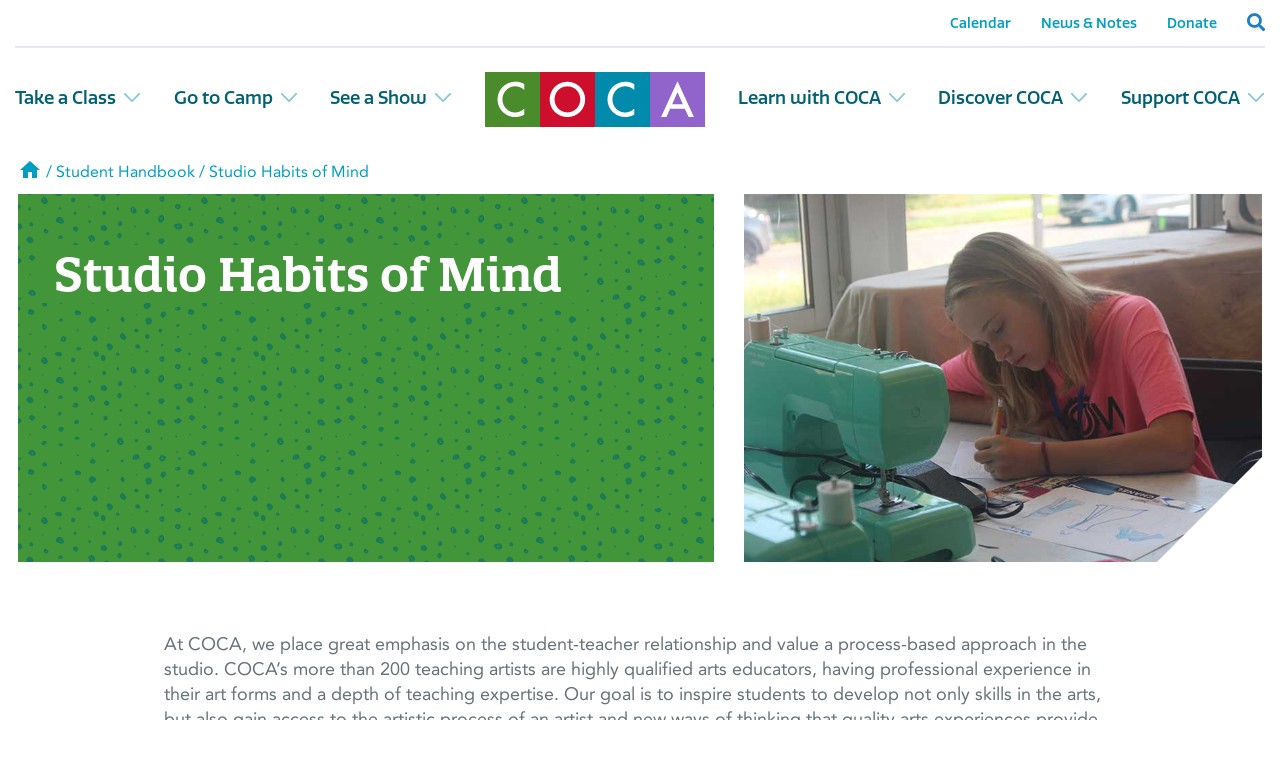

--- FILE ---
content_type: text/html; charset=UTF-8
request_url: https://www.cocastl.org/student-handbook/studio-habits-of-mind/
body_size: 17727
content:
<!doctype html>
<html lang="en-US">
<head>
  <meta charset="utf-8">
  <meta http-equiv="x-ua-compatible" content="ie=edge">
  <meta name="viewport" content="width=device-width, initial-scale=1, shrink-to-fit=no">
  <link rel="stylesheet" href="https://use.typekit.net/jlr7uhe.css">
  <link rel="stylesheet" href="https://fast.fonts.net/cssapi/6865e72b-174d-4363-89b1-1ed57f35862b.css">
  <link rel="stylesheet" href="https://fonts.googleapis.com/css2?family=Roboto&display=swap">
  <!-- Google Tag Manager -->
  <script>
    (function(w, d, s, l, i) {
      w[l] = w[l] || [];
      w[l].push({
        'gtm.start': new Date().getTime(),
        event: 'gtm.js'
      });
      var f = d.getElementsByTagName(s)[0],
        j = d.createElement(s),
        dl = l != 'dataLayer' ? '&l=' + l : '';
      j.async = true;
      j.src =
        'https://www.googletagmanager.com/gtm.js?id=' + i + dl;
      f.parentNode.insertBefore(j, f);
    })(window, document, 'script', 'dataLayer', 'GTM-MLJ7CH');
  </script>
  <!-- End Google Tag Manager -->
  <meta name='robots' content='index, follow, max-image-preview:large, max-snippet:-1, max-video-preview:-1' />
	<style>img:is([sizes="auto" i], [sizes^="auto," i]) { contain-intrinsic-size: 3000px 1500px }</style>
	
	<!-- This site is optimized with the Yoast SEO plugin v26.3 - https://yoast.com/wordpress/plugins/seo/ -->
	<title>Studio Habits of Mind | COCA - Center of Creative Arts</title>
	<meta name="description" content="COCA&#039;s educational approach is rooted in Studio Habits of Mind and grounds our arts education in youth development goals." />
	<link rel="canonical" href="https://www.cocastl.org/student-handbook/studio-habits-of-mind/" />
	<meta property="og:locale" content="en_US" />
	<meta property="og:type" content="article" />
	<meta property="og:title" content="Studio Habits of Mind | COCA - Center of Creative Arts" />
	<meta property="og:description" content="COCA&#039;s educational approach is rooted in Studio Habits of Mind and grounds our arts education in youth development goals." />
	<meta property="og:url" content="https://www.cocastl.org/student-handbook/studio-habits-of-mind/" />
	<meta property="og:site_name" content="COCA - Center of Creative Arts" />
	<meta property="article:modified_time" content="2024-04-01T15:55:33+00:00" />
	<meta property="og:image" content="https://www.cocastl.org/wp-content/uploads/2024/04/Fashion-Class-Student.jpg" />
	<meta property="og:image:width" content="768" />
	<meta property="og:image:height" content="580" />
	<meta property="og:image:type" content="image/jpeg" />
	<meta name="twitter:card" content="summary_large_image" />
	<meta name="twitter:label1" content="Est. reading time" />
	<meta name="twitter:data1" content="1 minute" />
	<script type="application/ld+json" class="yoast-schema-graph">{"@context":"https://schema.org","@graph":[{"@type":"WebPage","@id":"https://www.cocastl.org/student-handbook/studio-habits-of-mind/","url":"https://www.cocastl.org/student-handbook/studio-habits-of-mind/","name":"Studio Habits of Mind | COCA - Center of Creative Arts","isPartOf":{"@id":"https://www.cocastl.org/#website"},"primaryImageOfPage":{"@id":"https://www.cocastl.org/student-handbook/studio-habits-of-mind/#primaryimage"},"image":{"@id":"https://www.cocastl.org/student-handbook/studio-habits-of-mind/#primaryimage"},"thumbnailUrl":"https://www.cocastl.org/wp-content/uploads/2024/04/Fashion-Class-Student.jpg","datePublished":"2021-12-20T04:18:12+00:00","dateModified":"2024-04-01T15:55:33+00:00","description":"COCA's educational approach is rooted in Studio Habits of Mind and grounds our arts education in youth development goals.","breadcrumb":{"@id":"https://www.cocastl.org/student-handbook/studio-habits-of-mind/#breadcrumb"},"inLanguage":"en-US","potentialAction":[{"@type":"ReadAction","target":["https://www.cocastl.org/student-handbook/studio-habits-of-mind/"]}]},{"@type":"ImageObject","inLanguage":"en-US","@id":"https://www.cocastl.org/student-handbook/studio-habits-of-mind/#primaryimage","url":"https://www.cocastl.org/wp-content/uploads/2024/04/Fashion-Class-Student.jpg","contentUrl":"https://www.cocastl.org/wp-content/uploads/2024/04/Fashion-Class-Student.jpg","width":768,"height":580,"caption":"Fashion Class"},{"@type":"BreadcrumbList","@id":"https://www.cocastl.org/student-handbook/studio-habits-of-mind/#breadcrumb","itemListElement":[{"@type":"ListItem","position":1,"name":"Home","item":"https://www.cocastl.org/"},{"@type":"ListItem","position":2,"name":"Student Handbook","item":"https://www.cocastl.org/student-handbook/"},{"@type":"ListItem","position":3,"name":"Studio Habits of Mind"}]},{"@type":"WebSite","@id":"https://www.cocastl.org/#website","url":"https://www.cocastl.org/","name":"COCA - Center of Creative Arts","description":"See things differently.","publisher":{"@id":"https://www.cocastl.org/#organization"},"potentialAction":[{"@type":"SearchAction","target":{"@type":"EntryPoint","urlTemplate":"https://www.cocastl.org/?s={search_term_string}"},"query-input":{"@type":"PropertyValueSpecification","valueRequired":true,"valueName":"search_term_string"}}],"inLanguage":"en-US"},{"@type":"Organization","@id":"https://www.cocastl.org/#organization","name":"Center of Creative Arts | COCA","url":"https://www.cocastl.org/","logo":{"@type":"ImageObject","inLanguage":"en-US","@id":"https://www.cocastl.org/#/schema/logo/image/","url":"https://www.cocastl.org/wp-content/uploads/2022/02/COCA-Logo-PNG.png","contentUrl":"https://www.cocastl.org/wp-content/uploads/2022/02/COCA-Logo-PNG.png","width":600,"height":150,"caption":"Center of Creative Arts | COCA"},"image":{"@id":"https://www.cocastl.org/#/schema/logo/image/"}}]}</script>
	<!-- / Yoast SEO plugin. -->


		<style>
			.lazyload,
			.lazyloading {
				max-width: 100%;
			}
		</style>
				<!-- This site uses the Google Analytics by MonsterInsights plugin v9.9.0 - Using Analytics tracking - https://www.monsterinsights.com/ -->
							<script src="//www.googletagmanager.com/gtag/js?id=G-54792NPTHQ"  data-cfasync="false" data-wpfc-render="false" type="text/javascript" async></script>
			<script data-cfasync="false" data-wpfc-render="false" type="text/javascript">
				var mi_version = '9.9.0';
				var mi_track_user = true;
				var mi_no_track_reason = '';
								var MonsterInsightsDefaultLocations = {"page_location":"https:\/\/www.cocastl.org\/student-handbook\/studio-habits-of-mind\/"};
								MonsterInsightsDefaultLocations.page_location = window.location.href;
								if ( typeof MonsterInsightsPrivacyGuardFilter === 'function' ) {
					var MonsterInsightsLocations = (typeof MonsterInsightsExcludeQuery === 'object') ? MonsterInsightsPrivacyGuardFilter( MonsterInsightsExcludeQuery ) : MonsterInsightsPrivacyGuardFilter( MonsterInsightsDefaultLocations );
				} else {
					var MonsterInsightsLocations = (typeof MonsterInsightsExcludeQuery === 'object') ? MonsterInsightsExcludeQuery : MonsterInsightsDefaultLocations;
				}

								var disableStrs = [
										'ga-disable-G-54792NPTHQ',
									];

				/* Function to detect opted out users */
				function __gtagTrackerIsOptedOut() {
					for (var index = 0; index < disableStrs.length; index++) {
						if (document.cookie.indexOf(disableStrs[index] + '=true') > -1) {
							return true;
						}
					}

					return false;
				}

				/* Disable tracking if the opt-out cookie exists. */
				if (__gtagTrackerIsOptedOut()) {
					for (var index = 0; index < disableStrs.length; index++) {
						window[disableStrs[index]] = true;
					}
				}

				/* Opt-out function */
				function __gtagTrackerOptout() {
					for (var index = 0; index < disableStrs.length; index++) {
						document.cookie = disableStrs[index] + '=true; expires=Thu, 31 Dec 2099 23:59:59 UTC; path=/';
						window[disableStrs[index]] = true;
					}
				}

				if ('undefined' === typeof gaOptout) {
					function gaOptout() {
						__gtagTrackerOptout();
					}
				}
								window.dataLayer = window.dataLayer || [];

				window.MonsterInsightsDualTracker = {
					helpers: {},
					trackers: {},
				};
				if (mi_track_user) {
					function __gtagDataLayer() {
						dataLayer.push(arguments);
					}

					function __gtagTracker(type, name, parameters) {
						if (!parameters) {
							parameters = {};
						}

						if (parameters.send_to) {
							__gtagDataLayer.apply(null, arguments);
							return;
						}

						if (type === 'event') {
														parameters.send_to = monsterinsights_frontend.v4_id;
							var hookName = name;
							if (typeof parameters['event_category'] !== 'undefined') {
								hookName = parameters['event_category'] + ':' + name;
							}

							if (typeof MonsterInsightsDualTracker.trackers[hookName] !== 'undefined') {
								MonsterInsightsDualTracker.trackers[hookName](parameters);
							} else {
								__gtagDataLayer('event', name, parameters);
							}
							
						} else {
							__gtagDataLayer.apply(null, arguments);
						}
					}

					__gtagTracker('js', new Date());
					__gtagTracker('set', {
						'developer_id.dZGIzZG': true,
											});
					if ( MonsterInsightsLocations.page_location ) {
						__gtagTracker('set', MonsterInsightsLocations);
					}
										__gtagTracker('config', 'G-54792NPTHQ', {"forceSSL":"true","link_attribution":"true"} );
										window.gtag = __gtagTracker;										(function () {
						/* https://developers.google.com/analytics/devguides/collection/analyticsjs/ */
						/* ga and __gaTracker compatibility shim. */
						var noopfn = function () {
							return null;
						};
						var newtracker = function () {
							return new Tracker();
						};
						var Tracker = function () {
							return null;
						};
						var p = Tracker.prototype;
						p.get = noopfn;
						p.set = noopfn;
						p.send = function () {
							var args = Array.prototype.slice.call(arguments);
							args.unshift('send');
							__gaTracker.apply(null, args);
						};
						var __gaTracker = function () {
							var len = arguments.length;
							if (len === 0) {
								return;
							}
							var f = arguments[len - 1];
							if (typeof f !== 'object' || f === null || typeof f.hitCallback !== 'function') {
								if ('send' === arguments[0]) {
									var hitConverted, hitObject = false, action;
									if ('event' === arguments[1]) {
										if ('undefined' !== typeof arguments[3]) {
											hitObject = {
												'eventAction': arguments[3],
												'eventCategory': arguments[2],
												'eventLabel': arguments[4],
												'value': arguments[5] ? arguments[5] : 1,
											}
										}
									}
									if ('pageview' === arguments[1]) {
										if ('undefined' !== typeof arguments[2]) {
											hitObject = {
												'eventAction': 'page_view',
												'page_path': arguments[2],
											}
										}
									}
									if (typeof arguments[2] === 'object') {
										hitObject = arguments[2];
									}
									if (typeof arguments[5] === 'object') {
										Object.assign(hitObject, arguments[5]);
									}
									if ('undefined' !== typeof arguments[1].hitType) {
										hitObject = arguments[1];
										if ('pageview' === hitObject.hitType) {
											hitObject.eventAction = 'page_view';
										}
									}
									if (hitObject) {
										action = 'timing' === arguments[1].hitType ? 'timing_complete' : hitObject.eventAction;
										hitConverted = mapArgs(hitObject);
										__gtagTracker('event', action, hitConverted);
									}
								}
								return;
							}

							function mapArgs(args) {
								var arg, hit = {};
								var gaMap = {
									'eventCategory': 'event_category',
									'eventAction': 'event_action',
									'eventLabel': 'event_label',
									'eventValue': 'event_value',
									'nonInteraction': 'non_interaction',
									'timingCategory': 'event_category',
									'timingVar': 'name',
									'timingValue': 'value',
									'timingLabel': 'event_label',
									'page': 'page_path',
									'location': 'page_location',
									'title': 'page_title',
									'referrer' : 'page_referrer',
								};
								for (arg in args) {
																		if (!(!args.hasOwnProperty(arg) || !gaMap.hasOwnProperty(arg))) {
										hit[gaMap[arg]] = args[arg];
									} else {
										hit[arg] = args[arg];
									}
								}
								return hit;
							}

							try {
								f.hitCallback();
							} catch (ex) {
							}
						};
						__gaTracker.create = newtracker;
						__gaTracker.getByName = newtracker;
						__gaTracker.getAll = function () {
							return [];
						};
						__gaTracker.remove = noopfn;
						__gaTracker.loaded = true;
						window['__gaTracker'] = __gaTracker;
					})();
									} else {
										console.log("");
					(function () {
						function __gtagTracker() {
							return null;
						}

						window['__gtagTracker'] = __gtagTracker;
						window['gtag'] = __gtagTracker;
					})();
									}
			</script>
			
							<!-- / Google Analytics by MonsterInsights -->
		<script type="text/javascript">
/* <![CDATA[ */
window._wpemojiSettings = {"baseUrl":"https:\/\/s.w.org\/images\/core\/emoji\/16.0.1\/72x72\/","ext":".png","svgUrl":"https:\/\/s.w.org\/images\/core\/emoji\/16.0.1\/svg\/","svgExt":".svg","source":{"concatemoji":"https:\/\/www.cocastl.org\/wp-includes\/js\/wp-emoji-release.min.js?ver=6.8.3"}};
/*! This file is auto-generated */
!function(s,n){var o,i,e;function c(e){try{var t={supportTests:e,timestamp:(new Date).valueOf()};sessionStorage.setItem(o,JSON.stringify(t))}catch(e){}}function p(e,t,n){e.clearRect(0,0,e.canvas.width,e.canvas.height),e.fillText(t,0,0);var t=new Uint32Array(e.getImageData(0,0,e.canvas.width,e.canvas.height).data),a=(e.clearRect(0,0,e.canvas.width,e.canvas.height),e.fillText(n,0,0),new Uint32Array(e.getImageData(0,0,e.canvas.width,e.canvas.height).data));return t.every(function(e,t){return e===a[t]})}function u(e,t){e.clearRect(0,0,e.canvas.width,e.canvas.height),e.fillText(t,0,0);for(var n=e.getImageData(16,16,1,1),a=0;a<n.data.length;a++)if(0!==n.data[a])return!1;return!0}function f(e,t,n,a){switch(t){case"flag":return n(e,"\ud83c\udff3\ufe0f\u200d\u26a7\ufe0f","\ud83c\udff3\ufe0f\u200b\u26a7\ufe0f")?!1:!n(e,"\ud83c\udde8\ud83c\uddf6","\ud83c\udde8\u200b\ud83c\uddf6")&&!n(e,"\ud83c\udff4\udb40\udc67\udb40\udc62\udb40\udc65\udb40\udc6e\udb40\udc67\udb40\udc7f","\ud83c\udff4\u200b\udb40\udc67\u200b\udb40\udc62\u200b\udb40\udc65\u200b\udb40\udc6e\u200b\udb40\udc67\u200b\udb40\udc7f");case"emoji":return!a(e,"\ud83e\udedf")}return!1}function g(e,t,n,a){var r="undefined"!=typeof WorkerGlobalScope&&self instanceof WorkerGlobalScope?new OffscreenCanvas(300,150):s.createElement("canvas"),o=r.getContext("2d",{willReadFrequently:!0}),i=(o.textBaseline="top",o.font="600 32px Arial",{});return e.forEach(function(e){i[e]=t(o,e,n,a)}),i}function t(e){var t=s.createElement("script");t.src=e,t.defer=!0,s.head.appendChild(t)}"undefined"!=typeof Promise&&(o="wpEmojiSettingsSupports",i=["flag","emoji"],n.supports={everything:!0,everythingExceptFlag:!0},e=new Promise(function(e){s.addEventListener("DOMContentLoaded",e,{once:!0})}),new Promise(function(t){var n=function(){try{var e=JSON.parse(sessionStorage.getItem(o));if("object"==typeof e&&"number"==typeof e.timestamp&&(new Date).valueOf()<e.timestamp+604800&&"object"==typeof e.supportTests)return e.supportTests}catch(e){}return null}();if(!n){if("undefined"!=typeof Worker&&"undefined"!=typeof OffscreenCanvas&&"undefined"!=typeof URL&&URL.createObjectURL&&"undefined"!=typeof Blob)try{var e="postMessage("+g.toString()+"("+[JSON.stringify(i),f.toString(),p.toString(),u.toString()].join(",")+"));",a=new Blob([e],{type:"text/javascript"}),r=new Worker(URL.createObjectURL(a),{name:"wpTestEmojiSupports"});return void(r.onmessage=function(e){c(n=e.data),r.terminate(),t(n)})}catch(e){}c(n=g(i,f,p,u))}t(n)}).then(function(e){for(var t in e)n.supports[t]=e[t],n.supports.everything=n.supports.everything&&n.supports[t],"flag"!==t&&(n.supports.everythingExceptFlag=n.supports.everythingExceptFlag&&n.supports[t]);n.supports.everythingExceptFlag=n.supports.everythingExceptFlag&&!n.supports.flag,n.DOMReady=!1,n.readyCallback=function(){n.DOMReady=!0}}).then(function(){return e}).then(function(){var e;n.supports.everything||(n.readyCallback(),(e=n.source||{}).concatemoji?t(e.concatemoji):e.wpemoji&&e.twemoji&&(t(e.twemoji),t(e.wpemoji)))}))}((window,document),window._wpemojiSettings);
/* ]]> */
</script>
<link rel='stylesheet' id='tribe-events-pro-mini-calendar-block-styles-css' href='https://www.cocastl.org/wp-content/plugins/events-calendar-pro/build/css/tribe-events-pro-mini-calendar-block.css?ver=7.7.10' type='text/css' media='all' />
<style id='wp-emoji-styles-inline-css' type='text/css'>

	img.wp-smiley, img.emoji {
		display: inline !important;
		border: none !important;
		box-shadow: none !important;
		height: 1em !important;
		width: 1em !important;
		margin: 0 0.07em !important;
		vertical-align: -0.1em !important;
		background: none !important;
		padding: 0 !important;
	}
</style>
<link rel='stylesheet' id='wp-block-library-css' href='https://www.cocastl.org/wp-includes/css/dist/block-library/style.min.css?ver=6.8.3' type='text/css' media='all' />
<link rel='stylesheet' id='wp-components-css' href='https://www.cocastl.org/wp-includes/css/dist/components/style.min.css?ver=6.8.3' type='text/css' media='all' />
<link rel='stylesheet' id='wp-preferences-css' href='https://www.cocastl.org/wp-includes/css/dist/preferences/style.min.css?ver=6.8.3' type='text/css' media='all' />
<link rel='stylesheet' id='wp-block-editor-css' href='https://www.cocastl.org/wp-includes/css/dist/block-editor/style.min.css?ver=6.8.3' type='text/css' media='all' />
<link rel='stylesheet' id='popup-maker-block-library-style-css' href='https://www.cocastl.org/wp-content/plugins/popup-maker/dist/packages/block-library-style.css?ver=dbea705cfafe089d65f1' type='text/css' media='all' />
<style id='filebird-block-filebird-gallery-style-inline-css' type='text/css'>
ul.filebird-block-filebird-gallery{margin:auto!important;padding:0!important;width:100%}ul.filebird-block-filebird-gallery.layout-grid{display:grid;grid-gap:20px;align-items:stretch;grid-template-columns:repeat(var(--columns),1fr);justify-items:stretch}ul.filebird-block-filebird-gallery.layout-grid li img{border:1px solid #ccc;box-shadow:2px 2px 6px 0 rgba(0,0,0,.3);height:100%;max-width:100%;-o-object-fit:cover;object-fit:cover;width:100%}ul.filebird-block-filebird-gallery.layout-masonry{-moz-column-count:var(--columns);-moz-column-gap:var(--space);column-gap:var(--space);-moz-column-width:var(--min-width);columns:var(--min-width) var(--columns);display:block;overflow:auto}ul.filebird-block-filebird-gallery.layout-masonry li{margin-bottom:var(--space)}ul.filebird-block-filebird-gallery li{list-style:none}ul.filebird-block-filebird-gallery li figure{height:100%;margin:0;padding:0;position:relative;width:100%}ul.filebird-block-filebird-gallery li figure figcaption{background:linear-gradient(0deg,rgba(0,0,0,.7),rgba(0,0,0,.3) 70%,transparent);bottom:0;box-sizing:border-box;color:#fff;font-size:.8em;margin:0;max-height:100%;overflow:auto;padding:3em .77em .7em;position:absolute;text-align:center;width:100%;z-index:2}ul.filebird-block-filebird-gallery li figure figcaption a{color:inherit}

</style>
<style id='global-styles-inline-css' type='text/css'>
:root{--wp--preset--aspect-ratio--square: 1;--wp--preset--aspect-ratio--4-3: 4/3;--wp--preset--aspect-ratio--3-4: 3/4;--wp--preset--aspect-ratio--3-2: 3/2;--wp--preset--aspect-ratio--2-3: 2/3;--wp--preset--aspect-ratio--16-9: 16/9;--wp--preset--aspect-ratio--9-16: 9/16;--wp--preset--color--black: #000000;--wp--preset--color--cyan-bluish-gray: #abb8c3;--wp--preset--color--white: #ffffff;--wp--preset--color--pale-pink: #f78da7;--wp--preset--color--vivid-red: #cf2e2e;--wp--preset--color--luminous-vivid-orange: #ff6900;--wp--preset--color--luminous-vivid-amber: #fcb900;--wp--preset--color--light-green-cyan: #7bdcb5;--wp--preset--color--vivid-green-cyan: #00d084;--wp--preset--color--pale-cyan-blue: #8ed1fc;--wp--preset--color--vivid-cyan-blue: #0693e3;--wp--preset--color--vivid-purple: #9b51e0;--wp--preset--color--coca-green: #439539;--wp--preset--color--coca-teal: #009fc2;--wp--preset--color--coca-indigo: #4357a7;--wp--preset--color--coca-red: #e31937;--wp--preset--color--coca-purple: #8177b7;--wp--preset--color--coca-orange: #f7941d;--wp--preset--color--coca-yellow: #ffde6a;--wp--preset--color--coca-clementine: #f37445;--wp--preset--color--coca-light-blue: #87c8dc;--wp--preset--color--coca-medium-blue: #1e7fc3;--wp--preset--color--coca-cloud: #e2e9f1;--wp--preset--color--coca-lime: #bfd961;--wp--preset--color--coca-pink: #f1729c;--wp--preset--color--coca-deep-aqua: #006173;--wp--preset--color--coca-navy: #002e49;--wp--preset--color--coca-body-copy-gray: #667279;--wp--preset--gradient--vivid-cyan-blue-to-vivid-purple: linear-gradient(135deg,rgba(6,147,227,1) 0%,rgb(155,81,224) 100%);--wp--preset--gradient--light-green-cyan-to-vivid-green-cyan: linear-gradient(135deg,rgb(122,220,180) 0%,rgb(0,208,130) 100%);--wp--preset--gradient--luminous-vivid-amber-to-luminous-vivid-orange: linear-gradient(135deg,rgba(252,185,0,1) 0%,rgba(255,105,0,1) 100%);--wp--preset--gradient--luminous-vivid-orange-to-vivid-red: linear-gradient(135deg,rgba(255,105,0,1) 0%,rgb(207,46,46) 100%);--wp--preset--gradient--very-light-gray-to-cyan-bluish-gray: linear-gradient(135deg,rgb(238,238,238) 0%,rgb(169,184,195) 100%);--wp--preset--gradient--cool-to-warm-spectrum: linear-gradient(135deg,rgb(74,234,220) 0%,rgb(151,120,209) 20%,rgb(207,42,186) 40%,rgb(238,44,130) 60%,rgb(251,105,98) 80%,rgb(254,248,76) 100%);--wp--preset--gradient--blush-light-purple: linear-gradient(135deg,rgb(255,206,236) 0%,rgb(152,150,240) 100%);--wp--preset--gradient--blush-bordeaux: linear-gradient(135deg,rgb(254,205,165) 0%,rgb(254,45,45) 50%,rgb(107,0,62) 100%);--wp--preset--gradient--luminous-dusk: linear-gradient(135deg,rgb(255,203,112) 0%,rgb(199,81,192) 50%,rgb(65,88,208) 100%);--wp--preset--gradient--pale-ocean: linear-gradient(135deg,rgb(255,245,203) 0%,rgb(182,227,212) 50%,rgb(51,167,181) 100%);--wp--preset--gradient--electric-grass: linear-gradient(135deg,rgb(202,248,128) 0%,rgb(113,206,126) 100%);--wp--preset--gradient--midnight: linear-gradient(135deg,rgb(2,3,129) 0%,rgb(40,116,252) 100%);--wp--preset--font-size--small: 13px;--wp--preset--font-size--medium: 20px;--wp--preset--font-size--large: 36px;--wp--preset--font-size--x-large: 42px;--wp--preset--spacing--20: 0.44rem;--wp--preset--spacing--30: 0.67rem;--wp--preset--spacing--40: 1rem;--wp--preset--spacing--50: 1.5rem;--wp--preset--spacing--60: 2.25rem;--wp--preset--spacing--70: 3.38rem;--wp--preset--spacing--80: 5.06rem;--wp--preset--shadow--natural: 6px 6px 9px rgba(0, 0, 0, 0.2);--wp--preset--shadow--deep: 12px 12px 50px rgba(0, 0, 0, 0.4);--wp--preset--shadow--sharp: 6px 6px 0px rgba(0, 0, 0, 0.2);--wp--preset--shadow--outlined: 6px 6px 0px -3px rgba(255, 255, 255, 1), 6px 6px rgba(0, 0, 0, 1);--wp--preset--shadow--crisp: 6px 6px 0px rgba(0, 0, 0, 1);}:where(body) { margin: 0; }.wp-site-blocks > .alignleft { float: left; margin-right: 2em; }.wp-site-blocks > .alignright { float: right; margin-left: 2em; }.wp-site-blocks > .aligncenter { justify-content: center; margin-left: auto; margin-right: auto; }:where(.is-layout-flex){gap: 0.5em;}:where(.is-layout-grid){gap: 0.5em;}.is-layout-flow > .alignleft{float: left;margin-inline-start: 0;margin-inline-end: 2em;}.is-layout-flow > .alignright{float: right;margin-inline-start: 2em;margin-inline-end: 0;}.is-layout-flow > .aligncenter{margin-left: auto !important;margin-right: auto !important;}.is-layout-constrained > .alignleft{float: left;margin-inline-start: 0;margin-inline-end: 2em;}.is-layout-constrained > .alignright{float: right;margin-inline-start: 2em;margin-inline-end: 0;}.is-layout-constrained > .aligncenter{margin-left: auto !important;margin-right: auto !important;}.is-layout-constrained > :where(:not(.alignleft):not(.alignright):not(.alignfull)){margin-left: auto !important;margin-right: auto !important;}body .is-layout-flex{display: flex;}.is-layout-flex{flex-wrap: wrap;align-items: center;}.is-layout-flex > :is(*, div){margin: 0;}body .is-layout-grid{display: grid;}.is-layout-grid > :is(*, div){margin: 0;}body{padding-top: 0px;padding-right: 0px;padding-bottom: 0px;padding-left: 0px;}a:where(:not(.wp-element-button)){text-decoration: underline;}:root :where(.wp-element-button, .wp-block-button__link){background-color: #32373c;border-width: 0;color: #fff;font-family: inherit;font-size: inherit;line-height: inherit;padding: calc(0.667em + 2px) calc(1.333em + 2px);text-decoration: none;}.has-black-color{color: var(--wp--preset--color--black) !important;}.has-cyan-bluish-gray-color{color: var(--wp--preset--color--cyan-bluish-gray) !important;}.has-white-color{color: var(--wp--preset--color--white) !important;}.has-pale-pink-color{color: var(--wp--preset--color--pale-pink) !important;}.has-vivid-red-color{color: var(--wp--preset--color--vivid-red) !important;}.has-luminous-vivid-orange-color{color: var(--wp--preset--color--luminous-vivid-orange) !important;}.has-luminous-vivid-amber-color{color: var(--wp--preset--color--luminous-vivid-amber) !important;}.has-light-green-cyan-color{color: var(--wp--preset--color--light-green-cyan) !important;}.has-vivid-green-cyan-color{color: var(--wp--preset--color--vivid-green-cyan) !important;}.has-pale-cyan-blue-color{color: var(--wp--preset--color--pale-cyan-blue) !important;}.has-vivid-cyan-blue-color{color: var(--wp--preset--color--vivid-cyan-blue) !important;}.has-vivid-purple-color{color: var(--wp--preset--color--vivid-purple) !important;}.has-coca-green-color{color: var(--wp--preset--color--coca-green) !important;}.has-coca-teal-color{color: var(--wp--preset--color--coca-teal) !important;}.has-coca-indigo-color{color: var(--wp--preset--color--coca-indigo) !important;}.has-coca-red-color{color: var(--wp--preset--color--coca-red) !important;}.has-coca-purple-color{color: var(--wp--preset--color--coca-purple) !important;}.has-coca-orange-color{color: var(--wp--preset--color--coca-orange) !important;}.has-coca-yellow-color{color: var(--wp--preset--color--coca-yellow) !important;}.has-coca-clementine-color{color: var(--wp--preset--color--coca-clementine) !important;}.has-coca-light-blue-color{color: var(--wp--preset--color--coca-light-blue) !important;}.has-coca-medium-blue-color{color: var(--wp--preset--color--coca-medium-blue) !important;}.has-coca-cloud-color{color: var(--wp--preset--color--coca-cloud) !important;}.has-coca-lime-color{color: var(--wp--preset--color--coca-lime) !important;}.has-coca-pink-color{color: var(--wp--preset--color--coca-pink) !important;}.has-coca-deep-aqua-color{color: var(--wp--preset--color--coca-deep-aqua) !important;}.has-coca-navy-color{color: var(--wp--preset--color--coca-navy) !important;}.has-coca-body-copy-gray-color{color: var(--wp--preset--color--coca-body-copy-gray) !important;}.has-black-background-color{background-color: var(--wp--preset--color--black) !important;}.has-cyan-bluish-gray-background-color{background-color: var(--wp--preset--color--cyan-bluish-gray) !important;}.has-white-background-color{background-color: var(--wp--preset--color--white) !important;}.has-pale-pink-background-color{background-color: var(--wp--preset--color--pale-pink) !important;}.has-vivid-red-background-color{background-color: var(--wp--preset--color--vivid-red) !important;}.has-luminous-vivid-orange-background-color{background-color: var(--wp--preset--color--luminous-vivid-orange) !important;}.has-luminous-vivid-amber-background-color{background-color: var(--wp--preset--color--luminous-vivid-amber) !important;}.has-light-green-cyan-background-color{background-color: var(--wp--preset--color--light-green-cyan) !important;}.has-vivid-green-cyan-background-color{background-color: var(--wp--preset--color--vivid-green-cyan) !important;}.has-pale-cyan-blue-background-color{background-color: var(--wp--preset--color--pale-cyan-blue) !important;}.has-vivid-cyan-blue-background-color{background-color: var(--wp--preset--color--vivid-cyan-blue) !important;}.has-vivid-purple-background-color{background-color: var(--wp--preset--color--vivid-purple) !important;}.has-coca-green-background-color{background-color: var(--wp--preset--color--coca-green) !important;}.has-coca-teal-background-color{background-color: var(--wp--preset--color--coca-teal) !important;}.has-coca-indigo-background-color{background-color: var(--wp--preset--color--coca-indigo) !important;}.has-coca-red-background-color{background-color: var(--wp--preset--color--coca-red) !important;}.has-coca-purple-background-color{background-color: var(--wp--preset--color--coca-purple) !important;}.has-coca-orange-background-color{background-color: var(--wp--preset--color--coca-orange) !important;}.has-coca-yellow-background-color{background-color: var(--wp--preset--color--coca-yellow) !important;}.has-coca-clementine-background-color{background-color: var(--wp--preset--color--coca-clementine) !important;}.has-coca-light-blue-background-color{background-color: var(--wp--preset--color--coca-light-blue) !important;}.has-coca-medium-blue-background-color{background-color: var(--wp--preset--color--coca-medium-blue) !important;}.has-coca-cloud-background-color{background-color: var(--wp--preset--color--coca-cloud) !important;}.has-coca-lime-background-color{background-color: var(--wp--preset--color--coca-lime) !important;}.has-coca-pink-background-color{background-color: var(--wp--preset--color--coca-pink) !important;}.has-coca-deep-aqua-background-color{background-color: var(--wp--preset--color--coca-deep-aqua) !important;}.has-coca-navy-background-color{background-color: var(--wp--preset--color--coca-navy) !important;}.has-coca-body-copy-gray-background-color{background-color: var(--wp--preset--color--coca-body-copy-gray) !important;}.has-black-border-color{border-color: var(--wp--preset--color--black) !important;}.has-cyan-bluish-gray-border-color{border-color: var(--wp--preset--color--cyan-bluish-gray) !important;}.has-white-border-color{border-color: var(--wp--preset--color--white) !important;}.has-pale-pink-border-color{border-color: var(--wp--preset--color--pale-pink) !important;}.has-vivid-red-border-color{border-color: var(--wp--preset--color--vivid-red) !important;}.has-luminous-vivid-orange-border-color{border-color: var(--wp--preset--color--luminous-vivid-orange) !important;}.has-luminous-vivid-amber-border-color{border-color: var(--wp--preset--color--luminous-vivid-amber) !important;}.has-light-green-cyan-border-color{border-color: var(--wp--preset--color--light-green-cyan) !important;}.has-vivid-green-cyan-border-color{border-color: var(--wp--preset--color--vivid-green-cyan) !important;}.has-pale-cyan-blue-border-color{border-color: var(--wp--preset--color--pale-cyan-blue) !important;}.has-vivid-cyan-blue-border-color{border-color: var(--wp--preset--color--vivid-cyan-blue) !important;}.has-vivid-purple-border-color{border-color: var(--wp--preset--color--vivid-purple) !important;}.has-coca-green-border-color{border-color: var(--wp--preset--color--coca-green) !important;}.has-coca-teal-border-color{border-color: var(--wp--preset--color--coca-teal) !important;}.has-coca-indigo-border-color{border-color: var(--wp--preset--color--coca-indigo) !important;}.has-coca-red-border-color{border-color: var(--wp--preset--color--coca-red) !important;}.has-coca-purple-border-color{border-color: var(--wp--preset--color--coca-purple) !important;}.has-coca-orange-border-color{border-color: var(--wp--preset--color--coca-orange) !important;}.has-coca-yellow-border-color{border-color: var(--wp--preset--color--coca-yellow) !important;}.has-coca-clementine-border-color{border-color: var(--wp--preset--color--coca-clementine) !important;}.has-coca-light-blue-border-color{border-color: var(--wp--preset--color--coca-light-blue) !important;}.has-coca-medium-blue-border-color{border-color: var(--wp--preset--color--coca-medium-blue) !important;}.has-coca-cloud-border-color{border-color: var(--wp--preset--color--coca-cloud) !important;}.has-coca-lime-border-color{border-color: var(--wp--preset--color--coca-lime) !important;}.has-coca-pink-border-color{border-color: var(--wp--preset--color--coca-pink) !important;}.has-coca-deep-aqua-border-color{border-color: var(--wp--preset--color--coca-deep-aqua) !important;}.has-coca-navy-border-color{border-color: var(--wp--preset--color--coca-navy) !important;}.has-coca-body-copy-gray-border-color{border-color: var(--wp--preset--color--coca-body-copy-gray) !important;}.has-vivid-cyan-blue-to-vivid-purple-gradient-background{background: var(--wp--preset--gradient--vivid-cyan-blue-to-vivid-purple) !important;}.has-light-green-cyan-to-vivid-green-cyan-gradient-background{background: var(--wp--preset--gradient--light-green-cyan-to-vivid-green-cyan) !important;}.has-luminous-vivid-amber-to-luminous-vivid-orange-gradient-background{background: var(--wp--preset--gradient--luminous-vivid-amber-to-luminous-vivid-orange) !important;}.has-luminous-vivid-orange-to-vivid-red-gradient-background{background: var(--wp--preset--gradient--luminous-vivid-orange-to-vivid-red) !important;}.has-very-light-gray-to-cyan-bluish-gray-gradient-background{background: var(--wp--preset--gradient--very-light-gray-to-cyan-bluish-gray) !important;}.has-cool-to-warm-spectrum-gradient-background{background: var(--wp--preset--gradient--cool-to-warm-spectrum) !important;}.has-blush-light-purple-gradient-background{background: var(--wp--preset--gradient--blush-light-purple) !important;}.has-blush-bordeaux-gradient-background{background: var(--wp--preset--gradient--blush-bordeaux) !important;}.has-luminous-dusk-gradient-background{background: var(--wp--preset--gradient--luminous-dusk) !important;}.has-pale-ocean-gradient-background{background: var(--wp--preset--gradient--pale-ocean) !important;}.has-electric-grass-gradient-background{background: var(--wp--preset--gradient--electric-grass) !important;}.has-midnight-gradient-background{background: var(--wp--preset--gradient--midnight) !important;}.has-small-font-size{font-size: var(--wp--preset--font-size--small) !important;}.has-medium-font-size{font-size: var(--wp--preset--font-size--medium) !important;}.has-large-font-size{font-size: var(--wp--preset--font-size--large) !important;}.has-x-large-font-size{font-size: var(--wp--preset--font-size--x-large) !important;}
:where(.wp-block-post-template.is-layout-flex){gap: 1.25em;}:where(.wp-block-post-template.is-layout-grid){gap: 1.25em;}
:where(.wp-block-columns.is-layout-flex){gap: 2em;}:where(.wp-block-columns.is-layout-grid){gap: 2em;}
:root :where(.wp-block-pullquote){font-size: 1.5em;line-height: 1.6;}
</style>
<link rel='stylesheet' id='bsearch-style-css' href='https://www.cocastl.org/wp-content/plugins/better-search/includes/css/bsearch-styles.min.css?ver=4.2.1' type='text/css' media='all' />
<link rel='stylesheet' id='sage/main.css-css' href='https://www.cocastl.org/wp-content/themes/coca/dist/styles/main.css?ver=3.1' type='text/css' media='all' />
<script type="text/javascript" src="https://www.cocastl.org/wp-content/plugins/google-analytics-for-wordpress/assets/js/frontend-gtag.min.js?ver=9.9.0" id="monsterinsights-frontend-script-js" async="async" data-wp-strategy="async"></script>
<script data-cfasync="false" data-wpfc-render="false" type="text/javascript" id='monsterinsights-frontend-script-js-extra'>/* <![CDATA[ */
var monsterinsights_frontend = {"js_events_tracking":"true","download_extensions":"doc,pdf,ppt,zip,xls,docx,pptx,xlsx","inbound_paths":"[]","home_url":"https:\/\/www.cocastl.org","hash_tracking":"false","v4_id":"G-54792NPTHQ"};/* ]]> */
</script>
<script type="text/javascript" src="https://www.cocastl.org/wp-includes/js/jquery/jquery.min.js?ver=3.7.1" id="jquery-core-js"></script>
<script type="text/javascript" src="https://www.cocastl.org/wp-includes/js/jquery/jquery-migrate.min.js?ver=3.4.1" id="jquery-migrate-js"></script>
<link rel="https://api.w.org/" href="https://www.cocastl.org/wp-json/" /><link rel="alternate" title="JSON" type="application/json" href="https://www.cocastl.org/wp-json/wp/v2/pages/1277" /><link rel="EditURI" type="application/rsd+xml" title="RSD" href="https://www.cocastl.org/xmlrpc.php?rsd" />
<link rel='shortlink' href='https://www.cocastl.org/?p=1277' />
<link rel="alternate" title="oEmbed (JSON)" type="application/json+oembed" href="https://www.cocastl.org/wp-json/oembed/1.0/embed?url=https%3A%2F%2Fwww.cocastl.org%2Fstudent-handbook%2Fstudio-habits-of-mind%2F" />
<link rel="alternate" title="oEmbed (XML)" type="text/xml+oembed" href="https://www.cocastl.org/wp-json/oembed/1.0/embed?url=https%3A%2F%2Fwww.cocastl.org%2Fstudent-handbook%2Fstudio-habits-of-mind%2F&#038;format=xml" />
<meta name="tec-api-version" content="v1"><meta name="tec-api-origin" content="https://www.cocastl.org"><link rel="alternate" href="https://www.cocastl.org/wp-json/tribe/events/v1/" />		<script>
			document.documentElement.className = document.documentElement.className.replace('no-js', 'js');
		</script>
				<style>
			.no-js img.lazyload {
				display: none;
			}

			figure.wp-block-image img.lazyloading {
				min-width: 150px;
			}

			.lazyload,
			.lazyloading {
				--smush-placeholder-width: 100px;
				--smush-placeholder-aspect-ratio: 1/1;
				width: var(--smush-image-width, var(--smush-placeholder-width)) !important;
				aspect-ratio: var(--smush-image-aspect-ratio, var(--smush-placeholder-aspect-ratio)) !important;
			}

						.lazyload, .lazyloading {
				opacity: 0;
			}

			.lazyloaded {
				opacity: 1;
				transition: opacity 400ms;
				transition-delay: 0ms;
			}

					</style>
		<link rel="icon" href="https://www.cocastl.org/wp-content/uploads/2021/11/cropped-favicon-32x32-1-32x32.png" sizes="32x32" />
<link rel="icon" href="https://www.cocastl.org/wp-content/uploads/2021/11/cropped-favicon-32x32-1-192x192.png" sizes="192x192" />
<link rel="apple-touch-icon" href="https://www.cocastl.org/wp-content/uploads/2021/11/cropped-favicon-32x32-1-180x180.png" />
<meta name="msapplication-TileImage" content="https://www.cocastl.org/wp-content/uploads/2021/11/cropped-favicon-32x32-1-270x270.png" />
</head>
<body class="wp-singular page-template page-template-template-child-page template-child-page page page-id-1277 page-child parent-pageid-1264 wp-theme-cocaresources tribe-no-js studio-habits-of-mind app-data index-data singular-data page-data page-1277-data page-studio-habits-of-mind-data template-child-page-data">
  <!-- Google Tag Manager (noscript) -->
  <noscript><iframe data-src="https://www.googletagmanager.com/ns.html?id=GTM-MLJ7CH" height="0" width="0" style="display:none;visibility:hidden" src="[data-uri]" class="lazyload" data-load-mode="1"></iframe></noscript>
  <!-- End Google Tag Manager (noscript) -->
    <header id="header" class="banner">
  <div class="container-fluid">
    <div id="utility-nav">
      <nav class="utility-menu">
                <div class="menu-utility-navigation-container"><ul id="menu-utility-navigation" class="nav"><li id="menu-item-285" class="menu-item menu-item-type-custom menu-item-object-custom menu-item-285"><a href="/calendar/">Calendar</a></li>
<li id="menu-item-286" class="menu-item menu-item-type-custom menu-item-object-custom menu-item-286"><a href="/news-and-notes/">News &#038; Notes</a></li>
<li id="menu-item-9798" class="menu-item menu-item-type-custom menu-item-object-custom menu-item-9798"><a href="https://www.cocastl.org/donate">Donate</a></li>
</ul></div>
        <span class="navbar-item search-btn"><i class="fas fa-search"></i></span>
              </nav>
    </div>
    <div id="navbarPrimary" class="navbar-menu">
      <div class="nav-container">
        <div class="nav-mobile">
          <div class="mobile-nav-button">
            <span></span>
            <span></span>
            <span></span>
            <span></span>
          </div>
        </div>
        <nav class="nav-primary" aria-label="main navigation">
                    <div class="menu-primary-container"><ul id="menu-primary" class="nav"><li id="menu-item-336" class="menu-item-one menu-item menu-item-type-custom menu-item-object-custom current-menu-ancestor menu-item-has-children menu-item-336"><a href="#">Take a Class</a>
<ul class="sub-menu">
	<li id="menu-item-1257" class="menu-item menu-item-type-post_type menu-item-object-page menu-item-1257"><a href="https://www.cocastl.org/arts-classes/">Arts Classes</a></li>
	<li id="menu-item-13045" class="menu-item menu-item-type-post_type menu-item-object-page menu-item-13045"><a href="https://www.cocastl.org/summer-intensives/">Summer Intensives</a></li>
	<li id="menu-item-10959" class="menu-item menu-item-type-custom menu-item-object-custom menu-item-10959"><a target="_blank" href="https://mococaweb.myvscloud.com/webtrac/web/search.html?module=AR&#038;season=Fall,Summer%20Classes,Summer%20Intensives,Winter%20Spring">Find a Class</a></li>
	<li id="menu-item-1283" class="menu-item menu-item-type-post_type menu-item-object-page current-page-ancestor current-menu-ancestor current-menu-parent current-page-parent current_page_parent current_page_ancestor menu-item-has-children menu-item-1283"><a href="https://www.cocastl.org/student-handbook/">Student Handbook</a>
	<ul class="sub-menu">
		<li id="menu-item-1282" class="menu-item menu-item-type-post_type menu-item-object-page current-menu-item page_item page-item-1277 current_page_item menu-item-1282"><a href="https://www.cocastl.org/student-handbook/studio-habits-of-mind/" aria-current="page">Studio Habits of Mind</a></li>
		<li id="menu-item-1287" class="menu-item menu-item-type-post_type menu-item-object-page menu-item-1287"><a href="https://www.cocastl.org/student-handbook/teaching-artists/">Teaching Artists</a></li>
		<li id="menu-item-1291" class="menu-item menu-item-type-post_type menu-item-object-page menu-item-1291"><a href="https://www.cocastl.org/student-handbook/student-guidelines-and-policies/">Student Guidelines &#038; Policies</a></li>
		<li id="menu-item-1984" class="menu-item menu-item-type-post_type menu-item-object-page menu-item-1984"><a href="https://www.cocastl.org/student-handbook/student-etiquette-responsibilities/">Student Etiquette &#038; Responsibilities</a></li>
		<li id="menu-item-1985" class="menu-item menu-item-type-post_type menu-item-object-page menu-item-1985"><a href="https://www.cocastl.org/student-handbook/dance-dress-code/">Dance Dress Code</a></li>
	</ul>
</li>
	<li id="menu-item-1986" class="menu-item menu-item-type-post_type menu-item-object-page menu-item-has-children menu-item-1986"><a href="https://www.cocastl.org/class-registration-information/">Class Registration Information</a>
	<ul class="sub-menu">
		<li id="menu-item-1987" class="menu-item menu-item-type-post_type menu-item-object-page menu-item-1987"><a href="https://www.cocastl.org/class-registration-information/sliding-scale-tuition/">Sliding Scale Tuition</a></li>
		<li id="menu-item-1988" class="menu-item menu-item-type-post_type menu-item-object-page menu-item-1988"><a href="https://www.cocastl.org/class-registration-information/forms/">Forms</a></li>
	</ul>
</li>
	<li id="menu-item-1989" class="menu-item menu-item-type-post_type menu-item-object-page menu-item-has-children menu-item-1989"><a href="https://www.cocastl.org/pre-professional-artists/">For Pre-Professional Artists</a>
	<ul class="sub-menu">
		<li id="menu-item-1990" class="menu-item menu-item-type-post_type menu-item-object-page menu-item-has-children menu-item-1990"><a href="https://www.cocastl.org/pre-professional-artists/dance-program/">Dance Program</a>
		<ul class="sub-menu">
			<li id="menu-item-1992" class="menu-item menu-item-type-post_type menu-item-object-page menu-item-1992"><a href="https://www.cocastl.org/pre-professional-artists/dance-program/student-companies-placements/">Student Companies &#038; Placements</a></li>
		</ul>
</li>
		<li id="menu-item-1991" class="menu-item menu-item-type-post_type menu-item-object-page menu-item-has-children menu-item-1991"><a href="https://www.cocastl.org/pre-professional-artists/theatre-artist-program/">Theatre Program</a>
		<ul class="sub-menu">
			<li id="menu-item-1993" class="menu-item menu-item-type-post_type menu-item-object-page menu-item-1993"><a href="https://www.cocastl.org/pre-professional-artists/theatre-artist-program/student-ensembles-placements/">Student Ensembles &#038; Placements</a></li>
		</ul>
</li>
		<li id="menu-item-1994" class="menu-item menu-item-type-post_type menu-item-object-page menu-item-1994"><a href="https://www.cocastl.org/pre-professional-artists/pre-professional-division-expectations/">Pre-Professional Division Expectations</a></li>
	</ul>
</li>
</ul>
</li>
<li id="menu-item-337" class="menu-item-two menu-item menu-item-type-custom menu-item-object-custom menu-item-has-children menu-item-337"><a href="#">Go to Camp</a>
<ul class="sub-menu">
	<li id="menu-item-8440" class="menu-item menu-item-type-post_type menu-item-object-page menu-item-8440"><a href="https://www.cocastl.org/schools-out-camps/">School’s Out Camps</a></li>
	<li id="menu-item-1998" class="menu-item menu-item-type-post_type menu-item-object-page menu-item-1998"><a href="https://www.cocastl.org/spring-break-arts-camps/">Spring Break Arts Camps</a></li>
	<li id="menu-item-1995" class="menu-item menu-item-type-post_type menu-item-object-page menu-item-1995"><a href="https://www.cocastl.org/summer-arts-camps/">Summer Arts Camps</a></li>
	<li id="menu-item-11326" class="menu-item menu-item-type-custom menu-item-object-custom menu-item-11326"><a target="_blank" href="https://mococaweb.myvscloud.com/webtrac/web/search.html?module=ar&#038;Type=Arts%20Camps,COCAedu%20Camps">Find a Camp</a></li>
	<li id="menu-item-2000" class="menu-item menu-item-type-post_type menu-item-object-page menu-item-has-children menu-item-2000"><a href="https://www.cocastl.org/camp-registration-information/">Camp Registration Information</a>
	<ul class="sub-menu">
		<li id="menu-item-2001" class="menu-item menu-item-type-post_type menu-item-object-page menu-item-2001"><a href="https://www.cocastl.org/class-registration-information/sliding-scale-tuition/">Sliding Scale Tuition</a></li>
		<li id="menu-item-2002" class="menu-item menu-item-type-post_type menu-item-object-page menu-item-2002"><a href="https://www.cocastl.org/class-registration-information/forms/">Forms</a></li>
	</ul>
</li>
</ul>
</li>
<li id="menu-item-338" class="menu-item-three menu-item menu-item-type-custom menu-item-object-custom menu-item-has-children menu-item-338"><a href="#">See a Show</a>
<ul class="sub-menu">
	<li id="menu-item-2003" class="menu-item menu-item-type-post_type menu-item-object-page menu-item-2003"><a href="https://www.cocastl.org/on-stage-performances/">On-Stage Performances</a></li>
	<li id="menu-item-2004" class="menu-item menu-item-type-post_type menu-item-object-page menu-item-2004"><a href="https://www.cocastl.org/millstone-gallery-exhibitions/">Millstone Gallery Exhibitions</a></li>
	<li id="menu-item-11232" class="menu-item menu-item-type-custom menu-item-object-custom menu-item-11232"><a target="_blank" href="https://web2.myvscloud.com/wbwsc/mococawt.wsc/search.html?module=pst">Purchase Tickets</a></li>
	<li id="menu-item-2012" class="menu-item menu-item-type-post_type menu-item-object-page menu-item-2012"><a href="https://www.cocastl.org/ticket-information/">Ticket Information</a></li>
	<li id="menu-item-2008" class="menu-item menu-item-type-post_type menu-item-object-page menu-item-2008"><a href="https://www.cocastl.org/plan-your-visit/">Plan Your Visit</a></li>
</ul>
</li>
<li id="menu-item-339" class="menu-logo menu-item menu-item-type-custom menu-item-object-custom menu-item-339"><a href="/">COCA</a></li>
<li id="menu-item-340" class="menu-item-four menu-item menu-item-type-custom menu-item-object-custom menu-item-has-children menu-item-340"><a href="#">Learn with COCA</a>
<ul class="sub-menu">
	<li id="menu-item-2021" class="menu-item menu-item-type-post_type menu-item-object-page menu-item-has-children menu-item-2021"><a href="https://www.cocastl.org/cocaedu-arts-integration/">COCAedu Arts Integration</a>
	<ul class="sub-menu">
		<li id="menu-item-2022" class="menu-item menu-item-type-post_type menu-item-object-page menu-item-2022"><a href="https://www.cocastl.org/cocaedu-arts-integration/arts-integration/">Arts Integration</a></li>
		<li id="menu-item-2024" class="menu-item menu-item-type-post_type menu-item-object-page menu-item-2024"><a href="https://www.cocastl.org/cocaedu-arts-integration/arts-learning/">Arts Learning</a></li>
		<li id="menu-item-2399" class="menu-item menu-item-type-post_type menu-item-object-page menu-item-has-children menu-item-2399"><a href="https://www.cocastl.org/cocaedu-arts-integration/professional-development-workshops/">Professional Development Workshops</a>
		<ul class="sub-menu">
			<li id="menu-item-2402" class="menu-item menu-item-type-post_type menu-item-object-page menu-item-2402"><a href="https://www.cocastl.org/?page_id=2292">Institute for Arts Integration</a></li>
		</ul>
</li>
	</ul>
</li>
	<li id="menu-item-2020" class="menu-item menu-item-type-post_type menu-item-object-page menu-item-has-children menu-item-2020"><a href="https://www.cocastl.org/arts-based-professional-development/">COCAbiz Professional Development</a>
	<ul class="sub-menu">
		<li id="menu-item-2401" class="menu-item menu-item-type-post_type menu-item-object-page menu-item-has-children menu-item-2401"><a href="https://www.cocastl.org/arts-based-professional-development/workshops-for-organizations/">Workshops for Organizations</a>
		<ul class="sub-menu">
			<li id="menu-item-2403" class="menu-item menu-item-type-post_type menu-item-object-page menu-item-2403"><a href="https://www.cocastl.org/arts-based-professional-development/workshops-for-organizations/artful-speaker/">Artful Speaker</a></li>
			<li id="menu-item-2405" class="menu-item menu-item-type-post_type menu-item-object-page menu-item-2405"><a href="https://www.cocastl.org/arts-based-professional-development/workshops-for-organizations/creativity-collaboration/">Creativity &#038; Collaboration</a></li>
			<li id="menu-item-2406" class="menu-item menu-item-type-post_type menu-item-object-page menu-item-2406"><a href="https://www.cocastl.org/?page_id=2304">Diversity, Equity, &#038; Inclusion</a></li>
			<li id="menu-item-2404" class="menu-item menu-item-type-post_type menu-item-object-page menu-item-2404"><a href="https://www.cocastl.org/arts-based-professional-development/workshops-for-organizations/leadership/">Leadership</a></li>
		</ul>
</li>
		<li id="menu-item-2400" class="menu-item menu-item-type-post_type menu-item-object-page menu-item-has-children menu-item-2400"><a href="https://www.cocastl.org/arts-based-professional-development/workshops-individuals/">Workshops for Individuals</a>
		<ul class="sub-menu">
			<li id="menu-item-2407" class="menu-item menu-item-type-post_type menu-item-object-page menu-item-2407"><a href="https://www.cocastl.org/arts-based-professional-development/workshops-individuals/leading-ladies/">Leading Ladies</a></li>
		</ul>
</li>
	</ul>
</li>
</ul>
</li>
<li id="menu-item-341" class="menu-item-five menu-item menu-item-type-custom menu-item-object-custom menu-item-has-children menu-item-341"><a href="#">Discover COCA</a>
<ul class="sub-menu">
	<li id="menu-item-2398" class="menu-item menu-item-type-post_type menu-item-object-page menu-item-2398"><a href="https://www.cocastl.org/coca-overview/">COCA Overview</a></li>
	<li id="menu-item-2522" class="menu-item menu-item-type-custom menu-item-object-custom menu-item-2522"><a href="/our-people/">Our People</a></li>
	<li id="menu-item-2396" class="menu-item menu-item-type-post_type menu-item-object-page menu-item-has-children menu-item-2396"><a href="https://www.cocastl.org/our-campus/">Our Campus</a>
	<ul class="sub-menu">
		<li id="menu-item-2395" class="menu-item menu-item-type-post_type menu-item-object-page menu-item-2395"><a href="https://www.cocastl.org/our-campus/hours-location/">Hours &#038; Location</a></li>
		<li id="menu-item-2394" class="menu-item menu-item-type-post_type menu-item-object-page menu-item-has-children menu-item-2394"><a href="https://www.cocastl.org/our-campus/our-building/">Our Building</a>
		<ul class="sub-menu">
			<li id="menu-item-2393" class="menu-item menu-item-type-post_type menu-item-object-page menu-item-2393"><a href="https://www.cocastl.org/our-campus/our-building/historic-mendelsohn-building/">Historic Mendelsohn Building</a></li>
			<li id="menu-item-2392" class="menu-item menu-item-type-post_type menu-item-object-page menu-item-2392"><a href="https://www.cocastl.org/our-campus/our-building/ferring-east-wing-expansion/">Ferring East Wing Expansion</a></li>
		</ul>
</li>
		<li id="menu-item-2397" class="menu-item menu-item-type-custom menu-item-object-custom menu-item-2397"><a href="http://tour.cocastl.org">Tour</a></li>
		<li id="menu-item-2391" class="menu-item menu-item-type-post_type menu-item-object-page menu-item-2391"><a href="https://www.cocastl.org/our-campus/health-safety-procedures/">Health &#038; Safety Procedures</a></li>
		<li id="menu-item-2390" class="menu-item menu-item-type-post_type menu-item-object-page menu-item-2390"><a href="https://www.cocastl.org/our-campus/green-initiatives/">Green Initiatives</a></li>
	</ul>
</li>
	<li id="menu-item-2389" class="menu-item menu-item-type-post_type menu-item-object-page menu-item-has-children menu-item-2389"><a href="https://www.cocastl.org/coca-rentals/">COCA Rentals</a>
	<ul class="sub-menu">
		<li id="menu-item-2388" class="menu-item menu-item-type-post_type menu-item-object-page menu-item-2388"><a href="https://www.cocastl.org/coca-rentals/catherine-b-berges-theatre/">Catherine B. Berges Theatre</a></li>
		<li id="menu-item-2386" class="menu-item menu-item-type-post_type menu-item-object-page menu-item-2386"><a href="https://www.cocastl.org/coca-rentals/dierbergs-kitchen-at-coca/">Dierbergs Kitchen at COCA</a></li>
		<li id="menu-item-2385" class="menu-item menu-item-type-post_type menu-item-object-page menu-item-2385"><a href="https://www.cocastl.org/coca-rentals/gold-art-design-studio/">Gold Art &#038; Design Studio</a></li>
		<li id="menu-item-2384" class="menu-item menu-item-type-post_type menu-item-object-page menu-item-2384"><a href="https://www.cocastl.org/coca-rentals/millstone-gallery/">Millstone Gallery</a></li>
		<li id="menu-item-2383" class="menu-item menu-item-type-post_type menu-item-object-page menu-item-2383"><a href="https://www.cocastl.org/coca-rentals/staenberg-performance-lab/">Staenberg Performance Lab</a></li>
		<li id="menu-item-2382" class="menu-item menu-item-type-post_type menu-item-object-page menu-item-2382"><a href="https://www.cocastl.org/coca-rentals/studio-spaces/">Studio Spaces</a></li>
	</ul>
</li>
	<li id="menu-item-3770" class="menu-item menu-item-type-post_type menu-item-object-page menu-item-3770"><a href="https://www.cocastl.org/media-resources/">Media Resources</a></li>
	<li id="menu-item-3764" class="menu-item menu-item-type-post_type menu-item-object-page menu-item-3764"><a href="https://www.cocastl.org/contact-us/">Contact Us</a></li>
</ul>
</li>
<li id="menu-item-342" class="menu-item-six menu-item menu-item-type-custom menu-item-object-custom menu-item-has-children menu-item-342"><a href="#">Support COCA</a>
<ul class="sub-menu">
	<li id="menu-item-2448" class="menu-item menu-item-type-post_type menu-item-object-page menu-item-has-children menu-item-2448"><a href="https://www.cocastl.org/become-a-member/">Become a Member</a>
	<ul class="sub-menu">
		<li id="menu-item-2447" class="menu-item menu-item-type-post_type menu-item-object-page menu-item-2447"><a href="https://www.cocastl.org/become-a-member/matching-gifts/">Matching Gifts</a></li>
	</ul>
</li>
	<li id="menu-item-2446" class="menu-item menu-item-type-post_type menu-item-object-page menu-item-has-children menu-item-2446"><a href="https://www.cocastl.org/join-the-richard-baron-leadership-circle/">Join the Leadership Circle</a>
	<ul class="sub-menu">
		<li id="menu-item-2445" class="menu-item menu-item-type-post_type menu-item-object-page menu-item-2445"><a href="https://www.cocastl.org/ways-to-give/tax-free-ira/">Tax-Free IRA</a></li>
		<li id="menu-item-2444" class="menu-item menu-item-type-post_type menu-item-object-page menu-item-2444"><a href="https://www.cocastl.org/ways-to-give/stock-gifts/">Stock Gifts</a></li>
	</ul>
</li>
	<li id="menu-item-10901" class="menu-item menu-item-type-post_type menu-item-object-page menu-item-10901"><a href="https://www.cocastl.org/coca-alumni-association/">Join the Alumni Association</a></li>
	<li id="menu-item-2452" class="menu-item menu-item-type-post_type menu-item-object-page menu-item-has-children menu-item-2452"><a href="https://www.cocastl.org/ways-to-give/">Other Ways to Give</a>
	<ul class="sub-menu">
		<li id="menu-item-2443" class="menu-item menu-item-type-post_type menu-item-object-page menu-item-has-children menu-item-2443"><a href="https://www.cocastl.org/ways-to-give/coca-annual-fund/">COCA Annual Fund</a>
		<ul class="sub-menu">
			<li id="menu-item-2442" class="menu-item menu-item-type-post_type menu-item-object-page menu-item-2442"><a href="https://www.cocastl.org/ways-to-give/tributes-memorials/">Tributes &#038; Memorials</a></li>
		</ul>
</li>
		<li id="menu-item-2441" class="menu-item menu-item-type-post_type menu-item-object-page menu-item-2441"><a href="https://www.cocastl.org/ways-to-give/planned-giving/">Planned Giving</a></li>
	</ul>
</li>
	<li id="menu-item-2440" class="menu-item menu-item-type-post_type menu-item-object-page menu-item-2440"><a href="https://www.cocastl.org/corporate-partners-program/">Corporate Partners</a></li>
	<li id="menu-item-2439" class="menu-item menu-item-type-post_type menu-item-object-page menu-item-2439"><a href="https://www.cocastl.org/cocacabana-event/">COCAcabana Event</a></li>
</ul>
</li>
</ul></div>
                  </nav>
        <div class="mobile-search search-btn">
          <span class="navbar-item"><i class="fas fa-search"></i></span>
        </div>
      </div>
    </div>
    <div class="mobile-view">
      <div class="mobile-container">
        <nav class="mobile-nav-primary" aria-label="main navigation">
                    <div class="menu-primary-container"><ul id="menu-primary-1" class="nav"><li class="menu-item-one menu-item menu-item-type-custom menu-item-object-custom current-menu-ancestor menu-item-has-children menu-item-336"><a href="#">Take a Class</a>
<ul class="sub-menu">
	<li class="menu-item menu-item-type-post_type menu-item-object-page menu-item-1257"><a href="https://www.cocastl.org/arts-classes/">Arts Classes</a></li>
	<li class="menu-item menu-item-type-post_type menu-item-object-page menu-item-13045"><a href="https://www.cocastl.org/summer-intensives/">Summer Intensives</a></li>
	<li class="menu-item menu-item-type-custom menu-item-object-custom menu-item-10959"><a target="_blank" href="https://mococaweb.myvscloud.com/webtrac/web/search.html?module=AR&#038;season=Fall,Summer%20Classes,Summer%20Intensives,Winter%20Spring">Find a Class</a></li>
	<li class="menu-item menu-item-type-post_type menu-item-object-page current-page-ancestor current-menu-ancestor current-menu-parent current-page-parent current_page_parent current_page_ancestor menu-item-has-children menu-item-1283"><a href="https://www.cocastl.org/student-handbook/">Student Handbook</a>
	<ul class="sub-menu">
		<li class="menu-item menu-item-type-post_type menu-item-object-page current-menu-item page_item page-item-1277 current_page_item menu-item-1282"><a href="https://www.cocastl.org/student-handbook/studio-habits-of-mind/" aria-current="page">Studio Habits of Mind</a></li>
		<li class="menu-item menu-item-type-post_type menu-item-object-page menu-item-1287"><a href="https://www.cocastl.org/student-handbook/teaching-artists/">Teaching Artists</a></li>
		<li class="menu-item menu-item-type-post_type menu-item-object-page menu-item-1291"><a href="https://www.cocastl.org/student-handbook/student-guidelines-and-policies/">Student Guidelines &#038; Policies</a></li>
		<li class="menu-item menu-item-type-post_type menu-item-object-page menu-item-1984"><a href="https://www.cocastl.org/student-handbook/student-etiquette-responsibilities/">Student Etiquette &#038; Responsibilities</a></li>
		<li class="menu-item menu-item-type-post_type menu-item-object-page menu-item-1985"><a href="https://www.cocastl.org/student-handbook/dance-dress-code/">Dance Dress Code</a></li>
	</ul>
</li>
	<li class="menu-item menu-item-type-post_type menu-item-object-page menu-item-has-children menu-item-1986"><a href="https://www.cocastl.org/class-registration-information/">Class Registration Information</a>
	<ul class="sub-menu">
		<li class="menu-item menu-item-type-post_type menu-item-object-page menu-item-1987"><a href="https://www.cocastl.org/class-registration-information/sliding-scale-tuition/">Sliding Scale Tuition</a></li>
		<li class="menu-item menu-item-type-post_type menu-item-object-page menu-item-1988"><a href="https://www.cocastl.org/class-registration-information/forms/">Forms</a></li>
	</ul>
</li>
	<li class="menu-item menu-item-type-post_type menu-item-object-page menu-item-has-children menu-item-1989"><a href="https://www.cocastl.org/pre-professional-artists/">For Pre-Professional Artists</a>
	<ul class="sub-menu">
		<li class="menu-item menu-item-type-post_type menu-item-object-page menu-item-has-children menu-item-1990"><a href="https://www.cocastl.org/pre-professional-artists/dance-program/">Dance Program</a>
		<ul class="sub-menu">
			<li class="menu-item menu-item-type-post_type menu-item-object-page menu-item-1992"><a href="https://www.cocastl.org/pre-professional-artists/dance-program/student-companies-placements/">Student Companies &#038; Placements</a></li>
		</ul>
</li>
		<li class="menu-item menu-item-type-post_type menu-item-object-page menu-item-has-children menu-item-1991"><a href="https://www.cocastl.org/pre-professional-artists/theatre-artist-program/">Theatre Program</a>
		<ul class="sub-menu">
			<li class="menu-item menu-item-type-post_type menu-item-object-page menu-item-1993"><a href="https://www.cocastl.org/pre-professional-artists/theatre-artist-program/student-ensembles-placements/">Student Ensembles &#038; Placements</a></li>
		</ul>
</li>
		<li class="menu-item menu-item-type-post_type menu-item-object-page menu-item-1994"><a href="https://www.cocastl.org/pre-professional-artists/pre-professional-division-expectations/">Pre-Professional Division Expectations</a></li>
	</ul>
</li>
</ul>
</li>
<li class="menu-item-two menu-item menu-item-type-custom menu-item-object-custom menu-item-has-children menu-item-337"><a href="#">Go to Camp</a>
<ul class="sub-menu">
	<li class="menu-item menu-item-type-post_type menu-item-object-page menu-item-8440"><a href="https://www.cocastl.org/schools-out-camps/">School’s Out Camps</a></li>
	<li class="menu-item menu-item-type-post_type menu-item-object-page menu-item-1998"><a href="https://www.cocastl.org/spring-break-arts-camps/">Spring Break Arts Camps</a></li>
	<li class="menu-item menu-item-type-post_type menu-item-object-page menu-item-1995"><a href="https://www.cocastl.org/summer-arts-camps/">Summer Arts Camps</a></li>
	<li class="menu-item menu-item-type-custom menu-item-object-custom menu-item-11326"><a target="_blank" href="https://mococaweb.myvscloud.com/webtrac/web/search.html?module=ar&#038;Type=Arts%20Camps,COCAedu%20Camps">Find a Camp</a></li>
	<li class="menu-item menu-item-type-post_type menu-item-object-page menu-item-has-children menu-item-2000"><a href="https://www.cocastl.org/camp-registration-information/">Camp Registration Information</a>
	<ul class="sub-menu">
		<li class="menu-item menu-item-type-post_type menu-item-object-page menu-item-2001"><a href="https://www.cocastl.org/class-registration-information/sliding-scale-tuition/">Sliding Scale Tuition</a></li>
		<li class="menu-item menu-item-type-post_type menu-item-object-page menu-item-2002"><a href="https://www.cocastl.org/class-registration-information/forms/">Forms</a></li>
	</ul>
</li>
</ul>
</li>
<li class="menu-item-three menu-item menu-item-type-custom menu-item-object-custom menu-item-has-children menu-item-338"><a href="#">See a Show</a>
<ul class="sub-menu">
	<li class="menu-item menu-item-type-post_type menu-item-object-page menu-item-2003"><a href="https://www.cocastl.org/on-stage-performances/">On-Stage Performances</a></li>
	<li class="menu-item menu-item-type-post_type menu-item-object-page menu-item-2004"><a href="https://www.cocastl.org/millstone-gallery-exhibitions/">Millstone Gallery Exhibitions</a></li>
	<li class="menu-item menu-item-type-custom menu-item-object-custom menu-item-11232"><a target="_blank" href="https://web2.myvscloud.com/wbwsc/mococawt.wsc/search.html?module=pst">Purchase Tickets</a></li>
	<li class="menu-item menu-item-type-post_type menu-item-object-page menu-item-2012"><a href="https://www.cocastl.org/ticket-information/">Ticket Information</a></li>
	<li class="menu-item menu-item-type-post_type menu-item-object-page menu-item-2008"><a href="https://www.cocastl.org/plan-your-visit/">Plan Your Visit</a></li>
</ul>
</li>
<li class="menu-logo menu-item menu-item-type-custom menu-item-object-custom menu-item-339"><a href="/">COCA</a></li>
<li class="menu-item-four menu-item menu-item-type-custom menu-item-object-custom menu-item-has-children menu-item-340"><a href="#">Learn with COCA</a>
<ul class="sub-menu">
	<li class="menu-item menu-item-type-post_type menu-item-object-page menu-item-has-children menu-item-2021"><a href="https://www.cocastl.org/cocaedu-arts-integration/">COCAedu Arts Integration</a>
	<ul class="sub-menu">
		<li class="menu-item menu-item-type-post_type menu-item-object-page menu-item-2022"><a href="https://www.cocastl.org/cocaedu-arts-integration/arts-integration/">Arts Integration</a></li>
		<li class="menu-item menu-item-type-post_type menu-item-object-page menu-item-2024"><a href="https://www.cocastl.org/cocaedu-arts-integration/arts-learning/">Arts Learning</a></li>
		<li class="menu-item menu-item-type-post_type menu-item-object-page menu-item-has-children menu-item-2399"><a href="https://www.cocastl.org/cocaedu-arts-integration/professional-development-workshops/">Professional Development Workshops</a>
		<ul class="sub-menu">
			<li class="menu-item menu-item-type-post_type menu-item-object-page menu-item-2402"><a href="https://www.cocastl.org/?page_id=2292">Institute for Arts Integration</a></li>
		</ul>
</li>
	</ul>
</li>
	<li class="menu-item menu-item-type-post_type menu-item-object-page menu-item-has-children menu-item-2020"><a href="https://www.cocastl.org/arts-based-professional-development/">COCAbiz Professional Development</a>
	<ul class="sub-menu">
		<li class="menu-item menu-item-type-post_type menu-item-object-page menu-item-has-children menu-item-2401"><a href="https://www.cocastl.org/arts-based-professional-development/workshops-for-organizations/">Workshops for Organizations</a>
		<ul class="sub-menu">
			<li class="menu-item menu-item-type-post_type menu-item-object-page menu-item-2403"><a href="https://www.cocastl.org/arts-based-professional-development/workshops-for-organizations/artful-speaker/">Artful Speaker</a></li>
			<li class="menu-item menu-item-type-post_type menu-item-object-page menu-item-2405"><a href="https://www.cocastl.org/arts-based-professional-development/workshops-for-organizations/creativity-collaboration/">Creativity &#038; Collaboration</a></li>
			<li class="menu-item menu-item-type-post_type menu-item-object-page menu-item-2406"><a href="https://www.cocastl.org/?page_id=2304">Diversity, Equity, &#038; Inclusion</a></li>
			<li class="menu-item menu-item-type-post_type menu-item-object-page menu-item-2404"><a href="https://www.cocastl.org/arts-based-professional-development/workshops-for-organizations/leadership/">Leadership</a></li>
		</ul>
</li>
		<li class="menu-item menu-item-type-post_type menu-item-object-page menu-item-has-children menu-item-2400"><a href="https://www.cocastl.org/arts-based-professional-development/workshops-individuals/">Workshops for Individuals</a>
		<ul class="sub-menu">
			<li class="menu-item menu-item-type-post_type menu-item-object-page menu-item-2407"><a href="https://www.cocastl.org/arts-based-professional-development/workshops-individuals/leading-ladies/">Leading Ladies</a></li>
		</ul>
</li>
	</ul>
</li>
</ul>
</li>
<li class="menu-item-five menu-item menu-item-type-custom menu-item-object-custom menu-item-has-children menu-item-341"><a href="#">Discover COCA</a>
<ul class="sub-menu">
	<li class="menu-item menu-item-type-post_type menu-item-object-page menu-item-2398"><a href="https://www.cocastl.org/coca-overview/">COCA Overview</a></li>
	<li class="menu-item menu-item-type-custom menu-item-object-custom menu-item-2522"><a href="/our-people/">Our People</a></li>
	<li class="menu-item menu-item-type-post_type menu-item-object-page menu-item-has-children menu-item-2396"><a href="https://www.cocastl.org/our-campus/">Our Campus</a>
	<ul class="sub-menu">
		<li class="menu-item menu-item-type-post_type menu-item-object-page menu-item-2395"><a href="https://www.cocastl.org/our-campus/hours-location/">Hours &#038; Location</a></li>
		<li class="menu-item menu-item-type-post_type menu-item-object-page menu-item-has-children menu-item-2394"><a href="https://www.cocastl.org/our-campus/our-building/">Our Building</a>
		<ul class="sub-menu">
			<li class="menu-item menu-item-type-post_type menu-item-object-page menu-item-2393"><a href="https://www.cocastl.org/our-campus/our-building/historic-mendelsohn-building/">Historic Mendelsohn Building</a></li>
			<li class="menu-item menu-item-type-post_type menu-item-object-page menu-item-2392"><a href="https://www.cocastl.org/our-campus/our-building/ferring-east-wing-expansion/">Ferring East Wing Expansion</a></li>
		</ul>
</li>
		<li class="menu-item menu-item-type-custom menu-item-object-custom menu-item-2397"><a href="http://tour.cocastl.org">Tour</a></li>
		<li class="menu-item menu-item-type-post_type menu-item-object-page menu-item-2391"><a href="https://www.cocastl.org/our-campus/health-safety-procedures/">Health &#038; Safety Procedures</a></li>
		<li class="menu-item menu-item-type-post_type menu-item-object-page menu-item-2390"><a href="https://www.cocastl.org/our-campus/green-initiatives/">Green Initiatives</a></li>
	</ul>
</li>
	<li class="menu-item menu-item-type-post_type menu-item-object-page menu-item-has-children menu-item-2389"><a href="https://www.cocastl.org/coca-rentals/">COCA Rentals</a>
	<ul class="sub-menu">
		<li class="menu-item menu-item-type-post_type menu-item-object-page menu-item-2388"><a href="https://www.cocastl.org/coca-rentals/catherine-b-berges-theatre/">Catherine B. Berges Theatre</a></li>
		<li class="menu-item menu-item-type-post_type menu-item-object-page menu-item-2386"><a href="https://www.cocastl.org/coca-rentals/dierbergs-kitchen-at-coca/">Dierbergs Kitchen at COCA</a></li>
		<li class="menu-item menu-item-type-post_type menu-item-object-page menu-item-2385"><a href="https://www.cocastl.org/coca-rentals/gold-art-design-studio/">Gold Art &#038; Design Studio</a></li>
		<li class="menu-item menu-item-type-post_type menu-item-object-page menu-item-2384"><a href="https://www.cocastl.org/coca-rentals/millstone-gallery/">Millstone Gallery</a></li>
		<li class="menu-item menu-item-type-post_type menu-item-object-page menu-item-2383"><a href="https://www.cocastl.org/coca-rentals/staenberg-performance-lab/">Staenberg Performance Lab</a></li>
		<li class="menu-item menu-item-type-post_type menu-item-object-page menu-item-2382"><a href="https://www.cocastl.org/coca-rentals/studio-spaces/">Studio Spaces</a></li>
	</ul>
</li>
	<li class="menu-item menu-item-type-post_type menu-item-object-page menu-item-3770"><a href="https://www.cocastl.org/media-resources/">Media Resources</a></li>
	<li class="menu-item menu-item-type-post_type menu-item-object-page menu-item-3764"><a href="https://www.cocastl.org/contact-us/">Contact Us</a></li>
</ul>
</li>
<li class="menu-item-six menu-item menu-item-type-custom menu-item-object-custom menu-item-has-children menu-item-342"><a href="#">Support COCA</a>
<ul class="sub-menu">
	<li class="menu-item menu-item-type-post_type menu-item-object-page menu-item-has-children menu-item-2448"><a href="https://www.cocastl.org/become-a-member/">Become a Member</a>
	<ul class="sub-menu">
		<li class="menu-item menu-item-type-post_type menu-item-object-page menu-item-2447"><a href="https://www.cocastl.org/become-a-member/matching-gifts/">Matching Gifts</a></li>
	</ul>
</li>
	<li class="menu-item menu-item-type-post_type menu-item-object-page menu-item-has-children menu-item-2446"><a href="https://www.cocastl.org/join-the-richard-baron-leadership-circle/">Join the Leadership Circle</a>
	<ul class="sub-menu">
		<li class="menu-item menu-item-type-post_type menu-item-object-page menu-item-2445"><a href="https://www.cocastl.org/ways-to-give/tax-free-ira/">Tax-Free IRA</a></li>
		<li class="menu-item menu-item-type-post_type menu-item-object-page menu-item-2444"><a href="https://www.cocastl.org/ways-to-give/stock-gifts/">Stock Gifts</a></li>
	</ul>
</li>
	<li class="menu-item menu-item-type-post_type menu-item-object-page menu-item-10901"><a href="https://www.cocastl.org/coca-alumni-association/">Join the Alumni Association</a></li>
	<li class="menu-item menu-item-type-post_type menu-item-object-page menu-item-has-children menu-item-2452"><a href="https://www.cocastl.org/ways-to-give/">Other Ways to Give</a>
	<ul class="sub-menu">
		<li class="menu-item menu-item-type-post_type menu-item-object-page menu-item-has-children menu-item-2443"><a href="https://www.cocastl.org/ways-to-give/coca-annual-fund/">COCA Annual Fund</a>
		<ul class="sub-menu">
			<li class="menu-item menu-item-type-post_type menu-item-object-page menu-item-2442"><a href="https://www.cocastl.org/ways-to-give/tributes-memorials/">Tributes &#038; Memorials</a></li>
		</ul>
</li>
		<li class="menu-item menu-item-type-post_type menu-item-object-page menu-item-2441"><a href="https://www.cocastl.org/ways-to-give/planned-giving/">Planned Giving</a></li>
	</ul>
</li>
	<li class="menu-item menu-item-type-post_type menu-item-object-page menu-item-2440"><a href="https://www.cocastl.org/corporate-partners-program/">Corporate Partners</a></li>
	<li class="menu-item menu-item-type-post_type menu-item-object-page menu-item-2439"><a href="https://www.cocastl.org/cocacabana-event/">COCAcabana Event</a></li>
</ul>
</li>
</ul></div>
                  </nav>
        <nav class="mobile-utility-menu">
                    <div class="menu-utility-navigation-container"><ul id="menu-utility-navigation-1" class="nav"><li class="menu-item menu-item-type-custom menu-item-object-custom menu-item-285"><a href="/calendar/">Calendar</a></li>
<li class="menu-item menu-item-type-custom menu-item-object-custom menu-item-286"><a href="/news-and-notes/">News &#038; Notes</a></li>
<li class="menu-item menu-item-type-custom menu-item-object-custom menu-item-9798"><a href="https://www.cocastl.org/donate">Donate</a></li>
</ul></div>
                  </nav>
        <div class="social-share">
          <ul>
            <li>
              <a href="https://www.linkedin.com/company/cocastl/">
                <i class="fab fa-linkedin-in"></i>
              </a>
            </li>
            <li>
              <a href="https://www.facebook.com/COCAstl">
                <i class="fab fa-facebook-f"></i>
              </a>
            </li>
            <li>
              <a href="https://www.instagram.com/cocastl/">
                <i class="fab fa-instagram"></i>
              </a>
            </li>
            <li>
              <a href="https://www.youtube.com/user/COCASTL">
                <i class="fab fa-youtube"></i>
              </a>
            </li>
          </ul>
        </div>
      </div>
    </div>
    <div class="mobile-search-container">
      <div class="mobile-search">
        <div class="close-btn search-btn">
          <span></span>
          <span></span>
          <span></span>
          <span></span>
        </div>
        <form role="search" method="get" class="search" action="https://www.cocastl.org/">
  <label>
    <div class="search-label">Search</div>
    <input id="search-form" type="search" class="search-field" placeholder="Search" value="" name="s" />
  </label>
  <button type="submit" class="search-submit"><i class="fas fa-search"></i></button>
</form>
<div class="search-pattern"></div>      </div>
    </div>
  </div>
</header>
  <div class="wrap container" role="document">
    <div class="content">
      <main class="main">
         <p id="breadcrumbs"><span><span><a href="https://www.cocastl.org/"><span class="breadcrumb-home"><span class="sr-only">Home</span></span></a></span> / <span><a href="https://www.cocastl.org/student-handbook/">Student Handbook</a></span> / <span class="breadcrumb_last" aria-current="page">Studio Habits of Mind</span></span></p><section class="hero container">
  <div class="row">
    <div class="col-12 col-md-7 p-0 order-2 order-md-1">
      <div class="hero-content-container">
        <div class="hero-content">
          <h1>Studio Habits of Mind</h1>
          <p></p>
        </div>
      </div>
    </div>
          <div class="col-12 col-md-5 hero-image order-1 order-md-2">
        <div class="is-style-notched lazyload" style="background-image:inherit;" data-bg-image="url(https://www.cocastl.org/wp-content/uploads/2024/04/Fashion-Class-Student.jpg)">
          <div class="mobile-img"><img width="768" height="562" data-src="https://www.cocastl.org/wp-content/uploads/2024/04/Fashion-Class-Student-768x562.jpg" class="attachment-hero-mobile size-hero-mobile wp-post-image lazyload" alt="Fashion Class" decoding="async" src="[data-uri]" style="--smush-placeholder-width: 768px; --smush-placeholder-aspect-ratio: 768/562;" /></div>
        </div>
      </div>
      </div>
</section><section class="row child-intro content">
  <div class="col-12">
    <div class="child-intro-content">
              <p><span style="font-weight: 400">At COCA, we place great emphasis on the student-teacher relationship and value a process-based approach in the studio. COCA’s more than 200 teaching artists are highly qualified arts educators, having professional experience in their art forms and a depth of teaching expertise. Our goal is to inspire students to develop not only skills in the arts, but also gain access to the artistic process of an artist and new ways of thinking that quality arts experiences provide.</span></p>
      
          </div>
  </div>
  </section>  <!-- Section for repeating components added via Gutenberg -->

<section class="components">
  <div id="two-column-image-text-block_61f5ca3dc4ec2" class="two-column-image-text">
  
  <div class="row flex-sm-row-reverse">
    <div class="col image">
              <figure>
          <img decoding="async" height="1000" width="1000" data-src="https://www.cocastl.org/wp-content/uploads/2022/01/8-Studio-Habits-of-Mind.png" alt="8 studio habits of mind" src="[data-uri]" class="lazyload" style="--smush-placeholder-width: 1000px; --smush-placeholder-aspect-ratio: 1000/1000;" />
          <figcaption></figcaption>        </figure>
          </div>
    <div class="col content">
      <p><!-- wp:heading --></p>
<h2 class="is-style-heading-2"><span style="color: #006173">Educational Approach</span></h2>
<p>COCA’s educational approach is rooted in Studio Habits of Mind, a framework developed by a research team from Project Zero at the Harvard Graduate School of Education. This framework helps to define quality teaching and learning across disciplines, sites and programs, and provides a common language for COCA staff, faculty, students, and the community. The eight Studio Habits of Mind impact students beyond the studio and ground COCA&#8217;s arts education in youth development goals.</p>
<p><!-- /wp:heading --></p>
    </div>
  </div>

</div></section>
  <section class="d-md-flex become-a-member">
      <div class="member-image">
        <img height="736" width="928" data-src="https://www.cocastl.org/wp-content/uploads/2023/08/COCAdance-Photo-TRIumphant.jpg" alt="COCAdance-Photo-TRIumphant" src="[data-uri]" class="lazyload" style="--smush-placeholder-width: 928px; --smush-placeholder-aspect-ratio: 928/736;" />
      </div>
      <div class="member-content">
        <p class="lead-in">Become a Member &amp; Make an Impact</p>
        <p class="title">Maximize your COCA experience with special perks, behind-the-scenes access, and insider engagements.</p>
                <div class="wp-block-button is-style-btn-outline">
          <a href="https://www.cocastl.org/become-a-member/" target="_self">Join Membership</a>
        </div>
      </div>
    </section>
        </main>
          </div>
  </div>
    <footer class="container-fluid">
  <div class="primary-footer row">
    <div class="container primary-footer-content">
      <div class="row">
        <div class="col-12 col-lg-6">
          <div class="row">
            <div class="col-12">
              <div class="menu-footer-primary-menu-container"><ul id="menu-footer-primary-menu" class="nav"><li id="menu-item-12851" class="menu-item menu-item-type-custom menu-item-object-custom menu-item-12851"><a href="https://mococaweb.myvscloud.com/webtrac/web/login.html">Account Login</a></li>
<li id="menu-item-2782" class="menu-item menu-item-type-post_type menu-item-object-page menu-item-2782"><a href="https://www.cocastl.org/contact-us/">Contact Us</a></li>
<li id="menu-item-1298" class="menu-item menu-item-type-custom menu-item-object-custom menu-item-1298"><a href="/auditions/">Auditions</a></li>
<li id="menu-item-7144" class="menu-item menu-item-type-post_type menu-item-object-page menu-item-7144"><a href="https://www.cocastl.org/our-people/work-with-us/">Careers</a></li>
</ul></div>            </div>
          </div>
          <div class="row">
            <ul class="col-12 social-share">
              <li>
                <a href="https://www.linkedin.com/company/cocastl/">
                  <i class="fab fa-linkedin-in"></i><span class="sr-only">LinkedIn</span>
                </a>
              </li>
              <li>
                <a href="https://www.facebook.com/COCAstl">
                  <i class="fab fa-facebook-f"></i><span class="sr-only">Facebook</span>
                </a>
              </li>
              <li>
                <a href="https://www.instagram.com/cocastl/">
                  <i class="fab fa-instagram"></i><span class="sr-only">Instagram</span>
                </a>
              </li>
              <li>
                <a href="https://www.youtube.com/user/COCASTL">
                  <i class="fab fa-youtube"></i><span class="sr-only">YouTube</span>
                </a>
              </li>
            </ul>
          </div>
          <div class="row">
            <div class="col-12 col-sm-6 address">
              <p>Center of Creative Arts<br />
                6880 Washington Avenue<br />
                St. Louis, MO 63130</p>
            </div>
            <div class="col-12 col-sm-6 contact">
              <p><a href="mailto:info@cocastl.org">Email Us</a><br />
                P: <strong><a class="phone" href="tel:314.725.6555">314.725.6555</a></strong><br />
                <a href="/our-campus/hours-location/">Hours and Directions</a>
            </div>
          </div>
          <div class="row">
            <div class="coca-mission d-lg-flex">
              <svg width="180" height="46" viewBox="0 0 180 46" fill="none" xmlns="http://www.w3.org/2000/svg">
                <path d="M25.001 12.065c2.54.007 4.995.92 6.921 2.577l.515.462v-4.78l-.142-.09a13.327 13.327 0 0 0-6.974-1.874 14.393 14.393 0 1 0-.284 28.786 14.971 14.971 0 0 0 7.25-1.946l.15-.089v-4.85l-.515.462a10.546 10.546 0 1 1-6.92-18.658zM67.523 37.146a14.278 14.278 0 0 0 14.455-14.393 14.464 14.464 0 0 0-28.919 0 14.278 14.278 0 0 0 14.464 14.393zm0-25.01a10.307 10.307 0 0 1 10.466 10.617 10.474 10.474 0 1 1-20.94 0 10.315 10.315 0 0 1 10.474-10.617z" fill="#fff" />
                <path d="M135.222 0H0v45.666h180V0h-44.778zM.888 44.778V.888h43.89v43.89H.888zm88.668 0h-43.89V.888h43.89v43.89zm44.778 0h-43.89V.888h43.89v43.89zm44.778 0h-43.89V.888h43.89v43.89z" fill="#fff" />
                <path d="M151.168 30.376h11.994l3.083 6.77h4.3l-13.38-29.212-13.38 29.212h4.3l3.083-6.77zm5.997-13.549 4.318 9.826h-8.645l4.327-9.826zM114.564 37.146a14.97 14.97 0 0 0 7.25-1.946l.151-.088V30.26l-.516.462a10.66 10.66 0 1 1 0-16.081l.516.462v-4.78l-.151-.089a13.265 13.265 0 0 0-6.966-1.875 14.389 14.389 0 0 0-10.219 4.116 14.41 14.41 0 0 0-3.166 4.638 14.41 14.41 0 0 0-.109 11.016 14.397 14.397 0 0 0 13.21 9.016z" fill="#fff" />
              </svg>
              <p class="mission-statement">COCA’s mission is to enrich lives and build community through the arts.</p>
            </div>
          </div>
        </div>
        <div class="col-12 col-lg-6 newsletter-signup">
          <form class="d-flex flex-column" action="https://e.wordfly.com/join/coca" method="post">
            <p>Keep up with us! Subscribe to the COCA Newsletter</p>
            <label>
              First Name*
              <input name="FirstName" type="text" required />
            </label>
            <label>
              Last Name*
              <input name="LastName" type="text" required />
            </label>
            <label>Email*
              <input name="Email" required="" type="email" />
            </label>
            <button type="submit">Submit</button>
          </form>
        </div>
      </div>
    </div>
  </div>
  <div class="secondary-footer row">
    <div class="container menu-bottom-utility-bar-container">
      <div class="row">
        <div class="col-12 col-md-6">
          <div class="menu-footer-utility-menu-container"><ul id="menu-footer-utility-menu" class="nav"><li id="menu-item-922" class="menu-item menu-item-type-post_type menu-item-object-page menu-item-922"><a href="https://www.cocastl.org/privacy-policy-2/">Privacy Policy</a></li>
<li id="menu-item-923" class="menu-item menu-item-type-post_type menu-item-object-page menu-item-923"><a href="https://www.cocastl.org/terms-of-use/">Terms of Use</a></li>
<li id="menu-item-9797" class="menu-item menu-item-type-post_type menu-item-object-page menu-item-9797"><a href="https://www.cocastl.org/web-accessibility-policy/">Web Accessibility Policy</a></li>
</ul></div>          <div>COCA is a weapons-free campus.</div>
        </div>
        <div class="col-12 col-md-6 text-md-right">
          ©2026 COCA Center of Creative Arts
        </div>
      </div>
    </div>
  </div>
</footer>  <script type="speculationrules">
{"prefetch":[{"source":"document","where":{"and":[{"href_matches":"\/*"},{"not":{"href_matches":["\/wp-*.php","\/wp-admin\/*","\/wp-content\/uploads\/*","\/wp-content\/*","\/wp-content\/plugins\/*","\/wp-content\/themes\/coca\/resources\/*","\/*\\?(.+)"]}},{"not":{"selector_matches":"a[rel~=\"nofollow\"]"}},{"not":{"selector_matches":".no-prefetch, .no-prefetch a"}}]},"eagerness":"conservative"}]}
</script>
<script>
              (function(e){
                  var el = document.createElement('script');
                  el.setAttribute('data-account', 'EH9uI8nohL');
                  el.setAttribute('src', 'https://cdn.userway.org/widget.js');
                  document.body.appendChild(el);
                })();
              </script>		<script>
		( function ( body ) {
			'use strict';
			body.className = body.className.replace( /\btribe-no-js\b/, 'tribe-js' );
		} )( document.body );
		</script>
		<script> /* <![CDATA[ */var tribe_l10n_datatables = {"aria":{"sort_ascending":": activate to sort column ascending","sort_descending":": activate to sort column descending"},"length_menu":"Show _MENU_ entries","empty_table":"No data available in table","info":"Showing _START_ to _END_ of _TOTAL_ entries","info_empty":"Showing 0 to 0 of 0 entries","info_filtered":"(filtered from _MAX_ total entries)","zero_records":"No matching records found","search":"Search:","all_selected_text":"All items on this page were selected. ","select_all_link":"Select all pages","clear_selection":"Clear Selection.","pagination":{"all":"All","next":"Next","previous":"Previous"},"select":{"rows":{"0":"","_":": Selected %d rows","1":": Selected 1 row"}},"datepicker":{"dayNames":["Sunday","Monday","Tuesday","Wednesday","Thursday","Friday","Saturday"],"dayNamesShort":["Sun","Mon","Tue","Wed","Thu","Fri","Sat"],"dayNamesMin":["S","M","T","W","T","F","S"],"monthNames":["January","February","March","April","May","June","July","August","September","October","November","December"],"monthNamesShort":["January","February","March","April","May","June","July","August","September","October","November","December"],"monthNamesMin":["Jan","Feb","Mar","Apr","May","Jun","Jul","Aug","Sep","Oct","Nov","Dec"],"nextText":"Next","prevText":"Prev","currentText":"Today","closeText":"Done","today":"Today","clear":"Clear"}};/* ]]> */ </script><script type="text/javascript" src="https://www.cocastl.org/wp-content/plugins/the-events-calendar/common/build/js/user-agent.js?ver=da75d0bdea6dde3898df" id="tec-user-agent-js"></script>
<script type="text/javascript" id="smush-lazy-load-js-before">
/* <![CDATA[ */
var smushLazyLoadOptions = {"autoResizingEnabled":false,"autoResizeOptions":{"precision":5,"skipAutoWidth":true}};
/* ]]> */
</script>
<script type="text/javascript" src="https://www.cocastl.org/wp-content/plugins/wp-smushit/app/assets/js/smush-lazy-load.min.js?ver=3.22.1" id="smush-lazy-load-js"></script>
<script type="text/javascript" src="https://www.cocastl.org/wp-content/themes/coca/dist/scripts/main.js" id="sage/main.js-js"></script>
<script>(function(){function c(){var b=a.contentDocument||a.contentWindow.document;if(b){var d=b.createElement('script');d.innerHTML="window.__CF$cv$params={r:'9c2278551c0389da',t:'MTc2OTEyMDc1Ni4wMDAwMDA='};var a=document.createElement('script');a.nonce='';a.src='/cdn-cgi/challenge-platform/scripts/jsd/main.js';document.getElementsByTagName('head')[0].appendChild(a);";b.getElementsByTagName('head')[0].appendChild(d)}}if(document.body){var a=document.createElement('iframe');a.height=1;a.width=1;a.style.position='absolute';a.style.top=0;a.style.left=0;a.style.border='none';a.style.visibility='hidden';document.body.appendChild(a);if('loading'!==document.readyState)c();else if(window.addEventListener)document.addEventListener('DOMContentLoaded',c);else{var e=document.onreadystatechange||function(){};document.onreadystatechange=function(b){e(b);'loading'!==document.readyState&&(document.onreadystatechange=e,c())}}}})();</script></body>

</html>

--- FILE ---
content_type: text/css; charset=utf-8
request_url: https://fast.fonts.net/cssapi/6865e72b-174d-4363-89b1-1ed57f35862b.css
body_size: 2245
content:
@import url(/t/1.css?apiType=css&projectid=6865e72b-174d-4363-89b1-1ed57f35862b);
@font-face{
font-family:"Avenir W01_n2";
src:url("/dv2/2/3511a780-31ca-4ee1-9083-89b1b7185748.eot?[base64]&projectId=6865e72b-174d-4363-89b1-1ed57f35862b#iefix") format("eot");
}
@font-face{
font-family:"Avenir W01";
src:url("/dv2/2/3511a780-31ca-4ee1-9083-89b1b7185748.eot?[base64]&projectId=6865e72b-174d-4363-89b1-1ed57f35862b#iefix");
src:url("/dv2/2/3511a780-31ca-4ee1-9083-89b1b7185748.eot?[base64]&projectId=6865e72b-174d-4363-89b1-1ed57f35862b#iefix") format("eot"),url("/dv2/14/4fb9056b-4ac3-488b-9bac-75741b0ff0bd.woff2?[base64]&projectId=6865e72b-174d-4363-89b1-1ed57f35862b") format("woff2"),url("/dv2/3/c4352a95-7a41-48c1-83ce-d8ffd2a3b118.woff?[base64]&projectId=6865e72b-174d-4363-89b1-1ed57f35862b") format("woff"),url("/dv2/1/3e419b5b-c789-488d-84cf-a64009cc308e.ttf?[base64]&projectId=6865e72b-174d-4363-89b1-1ed57f35862b") format("truetype"),url("/dv2/11/ca038835-1be3-4dc5-ba25-be1df6121499.svg?[base64]&projectId=6865e72b-174d-4363-89b1-1ed57f35862b#ca038835-1be3-4dc5-ba25-be1df6121499") format("svg");
font-weight:200;font-style:normal;
}
@font-face{
font-family:"Avenir W01_o2";
src:url("/dv2/2/6500273c-8e8b-48d2-b0c0-dcae293c0120.eot?[base64]&projectId=6865e72b-174d-4363-89b1-1ed57f35862b#iefix") format("eot");
}
@font-face{
font-family:"Avenir W01";
src:url("/dv2/2/6500273c-8e8b-48d2-b0c0-dcae293c0120.eot?[base64]&projectId=6865e72b-174d-4363-89b1-1ed57f35862b#iefix");
src:url("/dv2/2/6500273c-8e8b-48d2-b0c0-dcae293c0120.eot?[base64]&projectId=6865e72b-174d-4363-89b1-1ed57f35862b#iefix") format("eot"),url("/dv2/14/fa773ad4-7e95-43a6-ace9-c486aad9b8fe.woff2?[base64]&projectId=6865e72b-174d-4363-89b1-1ed57f35862b") format("woff2"),url("/dv2/3/47fd1045-6e5b-4c87-9235-cfbc2b42cde7.woff?[base64]&projectId=6865e72b-174d-4363-89b1-1ed57f35862b") format("woff"),url("/dv2/1/60662abb-0ac3-46b2-930f-4719462489c9.ttf?[base64]&projectId=6865e72b-174d-4363-89b1-1ed57f35862b") format("truetype"),url("/dv2/11/9cf39ac2-87a5-4c4e-a604-7cece19d30bd.svg?[base64]&projectId=6865e72b-174d-4363-89b1-1ed57f35862b#9cf39ac2-87a5-4c4e-a604-7cece19d30bd") format("svg");
font-weight:200;font-style:oblique;
}
@font-face{
font-family:"Avenir W01_n3";
src:url("/dv2/2/4f32268f-fd86-4960-b72c-4bb1ba75ec6f.eot?[base64]&projectId=6865e72b-174d-4363-89b1-1ed57f35862b#iefix") format("eot");
}
@font-face{
font-family:"Avenir W01";
src:url("/dv2/2/4f32268f-fd86-4960-b72c-4bb1ba75ec6f.eot?[base64]&projectId=6865e72b-174d-4363-89b1-1ed57f35862b#iefix");
src:url("/dv2/2/4f32268f-fd86-4960-b72c-4bb1ba75ec6f.eot?[base64]&projectId=6865e72b-174d-4363-89b1-1ed57f35862b#iefix") format("eot"),url("/dv2/14/9bcb625d-81de-48c2-ba0c-664558d197e3.woff2?[base64]&projectId=6865e72b-174d-4363-89b1-1ed57f35862b") format("woff2"),url("/dv2/3/939cba03-5b40-4d01-9bc5-7589eca863db.woff?[base64]&projectId=6865e72b-174d-4363-89b1-1ed57f35862b") format("woff"),url("/dv2/1/849bc5b9-a2ff-4343-977b-26ba8bd24a60.ttf?[base64]&projectId=6865e72b-174d-4363-89b1-1ed57f35862b") format("truetype"),url("/dv2/11/f67fa3b5-c1d1-488f-8e60-a828b9ad56a4.svg?[base64]&projectId=6865e72b-174d-4363-89b1-1ed57f35862b#f67fa3b5-c1d1-488f-8e60-a828b9ad56a4") format("svg");
font-weight:300;font-style:normal;
}
@font-face{
font-family:"Avenir W01_o3";
src:url("/dv2/2/acc13cdc-338a-43e6-a156-e54a4c87582d.eot?[base64]&projectId=6865e72b-174d-4363-89b1-1ed57f35862b#iefix") format("eot");
}
@font-face{
font-family:"Avenir W01";
src:url("/dv2/2/acc13cdc-338a-43e6-a156-e54a4c87582d.eot?[base64]&projectId=6865e72b-174d-4363-89b1-1ed57f35862b#iefix");
src:url("/dv2/2/acc13cdc-338a-43e6-a156-e54a4c87582d.eot?[base64]&projectId=6865e72b-174d-4363-89b1-1ed57f35862b#iefix") format("eot"),url("/dv2/14/70ed6fd5-9adf-4d08-8b30-514af1de7ca2.woff2?[base64]&projectId=6865e72b-174d-4363-89b1-1ed57f35862b") format("woff2"),url("/dv2/3/ca94ed56-18fc-4856-940a-70a072607c7c.woff?[base64]&projectId=6865e72b-174d-4363-89b1-1ed57f35862b") format("woff"),url("/dv2/1/dd6da407-70fe-4aa3-a1c7-64f0cb086f01.ttf?[base64]&projectId=6865e72b-174d-4363-89b1-1ed57f35862b") format("truetype"),url("/dv2/11/c7f424be-90e1-45b8-b617-ee3589a859bd.svg?[base64]&projectId=6865e72b-174d-4363-89b1-1ed57f35862b#c7f424be-90e1-45b8-b617-ee3589a859bd") format("svg");
font-weight:300;font-style:oblique;
}
@font-face{
font-family:"Avenir W01_n4";
src:url("/dv2/2/2f5a6074-badc-4e08-83f1-ed67fe5c3d7c.eot?[base64]&projectId=6865e72b-174d-4363-89b1-1ed57f35862b#iefix") format("eot");
}
@font-face{
font-family:"Avenir W01";
src:url("/dv2/2/2f5a6074-badc-4e08-83f1-ed67fe5c3d7c.eot?[base64]&projectId=6865e72b-174d-4363-89b1-1ed57f35862b#iefix");
src:url("/dv2/2/2f5a6074-badc-4e08-83f1-ed67fe5c3d7c.eot?[base64]&projectId=6865e72b-174d-4363-89b1-1ed57f35862b#iefix") format("eot"),url("/dv2/14/75c84254-5125-412c-bc24-56769ae3b627.woff2?[base64]&projectId=6865e72b-174d-4363-89b1-1ed57f35862b") format("woff2"),url("/dv2/3/b9ebb19d-88c1-4cbd-9baf-cf51972422ec.woff?[base64]&projectId=6865e72b-174d-4363-89b1-1ed57f35862b") format("woff"),url("/dv2/1/5ed4f98e-9044-4810-88ff-74d412c1351f.ttf?[base64]&projectId=6865e72b-174d-4363-89b1-1ed57f35862b") format("truetype"),url("/dv2/11/4cb16859-16ca-4342-b89c-292dc83266af.svg?[base64]&projectId=6865e72b-174d-4363-89b1-1ed57f35862b#4cb16859-16ca-4342-b89c-292dc83266af") format("svg");
font-weight:400;font-style:normal;
}
@font-face{
font-family:"Avenir W01_o4";
src:url("/dv2/2/8f21e618-9282-4df1-b556-73ee82bdd673.eot?[base64]&projectId=6865e72b-174d-4363-89b1-1ed57f35862b#iefix") format("eot");
}
@font-face{
font-family:"Avenir W01";
src:url("/dv2/2/8f21e618-9282-4df1-b556-73ee82bdd673.eot?[base64]&projectId=6865e72b-174d-4363-89b1-1ed57f35862b#iefix");
src:url("/dv2/2/8f21e618-9282-4df1-b556-73ee82bdd673.eot?[base64]&projectId=6865e72b-174d-4363-89b1-1ed57f35862b#iefix") format("eot"),url("/dv2/14/09df9e09-83d7-46b3-b5cc-e1dc773dfdcf.woff2?[base64]&projectId=6865e72b-174d-4363-89b1-1ed57f35862b") format("woff2"),url("/dv2/3/3695342c-b5e2-4010-b0d4-56f563465922.woff?[base64]&projectId=6865e72b-174d-4363-89b1-1ed57f35862b") format("woff"),url("/dv2/1/2ba9f875-66d9-414d-a426-5a012b443475.ttf?[base64]&projectId=6865e72b-174d-4363-89b1-1ed57f35862b") format("truetype"),url("/dv2/11/0a88351a-e628-4b1f-99eb-3a729518af0a.svg?[base64]&projectId=6865e72b-174d-4363-89b1-1ed57f35862b#0a88351a-e628-4b1f-99eb-3a729518af0a") format("svg");
font-weight:400;font-style:oblique;
}
@font-face{
font-family:"Avenir W01_n5";
src:url("/dv2/2/212ab03d-5db2-4d6a-b94c-171cc702aa51.eot?[base64]&projectId=6865e72b-174d-4363-89b1-1ed57f35862b#iefix") format("eot");
}
@font-face{
font-family:"Avenir W01";
src:url("/dv2/2/212ab03d-5db2-4d6a-b94c-171cc702aa51.eot?[base64]&projectId=6865e72b-174d-4363-89b1-1ed57f35862b#iefix");
src:url("/dv2/2/212ab03d-5db2-4d6a-b94c-171cc702aa51.eot?[base64]&projectId=6865e72b-174d-4363-89b1-1ed57f35862b#iefix") format("eot"),url("/dv2/14/e4d36745-a861-4a49-aa17-6510e67429d3.woff2?[base64]&projectId=6865e72b-174d-4363-89b1-1ed57f35862b") format("woff2"),url("/dv2/3/2cac77ec-9bc0-4ee7-87e4-27650190744f.woff?[base64]&projectId=6865e72b-174d-4363-89b1-1ed57f35862b") format("woff"),url("/dv2/1/aaf11848-aac2-4d09-9a9c-aac5ff7b8ff4.ttf?[base64]&projectId=6865e72b-174d-4363-89b1-1ed57f35862b") format("truetype"),url("/dv2/11/294099f3-8d00-4676-afc5-5e9d8d43ad69.svg?[base64]&projectId=6865e72b-174d-4363-89b1-1ed57f35862b#294099f3-8d00-4676-afc5-5e9d8d43ad69") format("svg");
font-weight:500;font-style:normal;
}
@font-face{
font-family:"Avenir W01_o5";
src:url("/dv2/2/2a6f81a2-475c-4831-9949-33d7748ee561.eot?[base64]&projectId=6865e72b-174d-4363-89b1-1ed57f35862b#iefix") format("eot");
}
@font-face{
font-family:"Avenir W01";
src:url("/dv2/2/2a6f81a2-475c-4831-9949-33d7748ee561.eot?[base64]&projectId=6865e72b-174d-4363-89b1-1ed57f35862b#iefix");
src:url("/dv2/2/2a6f81a2-475c-4831-9949-33d7748ee561.eot?[base64]&projectId=6865e72b-174d-4363-89b1-1ed57f35862b#iefix") format("eot"),url("/dv2/14/695a9fa5-9f57-4800-9993-3684d520f107.woff2?[base64]&projectId=6865e72b-174d-4363-89b1-1ed57f35862b") format("woff2"),url("/dv2/3/e0af2f49-a399-482b-a54e-d745e268ec80.woff?[base64]&projectId=6865e72b-174d-4363-89b1-1ed57f35862b") format("woff"),url("/dv2/1/6803d3dd-2107-45fc-ac8a-a4fa13771547.ttf?[base64]&projectId=6865e72b-174d-4363-89b1-1ed57f35862b") format("truetype"),url("/dv2/11/1bb1acb5-8d4e-4800-88af-dbcf1fe96ef8.svg?[base64]&projectId=6865e72b-174d-4363-89b1-1ed57f35862b#1bb1acb5-8d4e-4800-88af-dbcf1fe96ef8") format("svg");
font-weight:500;font-style:oblique;
}
@font-face{
font-family:"Avenir W01_n8";
src:url("/dv2/2/f61bf0f6-c193-4100-b940-12a1a01dcee5.eot?[base64]&projectId=6865e72b-174d-4363-89b1-1ed57f35862b#iefix") format("eot");
}
@font-face{
font-family:"Avenir W01";
src:url("/dv2/2/f61bf0f6-c193-4100-b940-12a1a01dcee5.eot?[base64]&projectId=6865e72b-174d-4363-89b1-1ed57f35862b#iefix");
src:url("/dv2/2/f61bf0f6-c193-4100-b940-12a1a01dcee5.eot?[base64]&projectId=6865e72b-174d-4363-89b1-1ed57f35862b#iefix") format("eot"),url("/dv2/14/65cde95a-ac33-4c65-8198-e37857968d1a.woff2?[base64]&projectId=6865e72b-174d-4363-89b1-1ed57f35862b") format("woff2"),url("/dv2/3/7147ec3a-8ff8-4ec9-8c5c-bd1571dc6ae6.woff?[base64]&projectId=6865e72b-174d-4363-89b1-1ed57f35862b") format("woff"),url("/dv2/1/d1dc54b2-878d-4693-8d6e-b442e99fef68.ttf?[base64]&projectId=6865e72b-174d-4363-89b1-1ed57f35862b") format("truetype"),url("/dv2/11/731dd4d3-64da-427d-ba61-01575b3cf3f7.svg?[base64]&projectId=6865e72b-174d-4363-89b1-1ed57f35862b#731dd4d3-64da-427d-ba61-01575b3cf3f7") format("svg");
font-weight:800;font-style:normal;
}
@font-face{
font-family:"Avenir W01_o8";
src:url("/dv2/2/7be0fdec-384a-42b5-ab27-c60a322cde7d.eot?[base64]&projectId=6865e72b-174d-4363-89b1-1ed57f35862b#iefix") format("eot");
}
@font-face{
font-family:"Avenir W01";
src:url("/dv2/2/7be0fdec-384a-42b5-ab27-c60a322cde7d.eot?[base64]&projectId=6865e72b-174d-4363-89b1-1ed57f35862b#iefix");
src:url("/dv2/2/7be0fdec-384a-42b5-ab27-c60a322cde7d.eot?[base64]&projectId=6865e72b-174d-4363-89b1-1ed57f35862b#iefix") format("eot"),url("/dv2/14/67a2c8ef-54d4-4ab7-b60c-20fb619e97ab.woff2?[base64]&projectId=6865e72b-174d-4363-89b1-1ed57f35862b") format("woff2"),url("/dv2/3/53554f6f-4b01-4815-87fe-82c49b8ba5a9.woff?[base64]&projectId=6865e72b-174d-4363-89b1-1ed57f35862b") format("woff"),url("/dv2/1/28dfedaf-6372-45a1-8833-b3078dc56a21.ttf?[base64]&projectId=6865e72b-174d-4363-89b1-1ed57f35862b") format("truetype"),url("/dv2/11/f747b6ee-4d13-4e45-815d-f33ac1b71d63.svg?[base64]&projectId=6865e72b-174d-4363-89b1-1ed57f35862b#f747b6ee-4d13-4e45-815d-f33ac1b71d63") format("svg");
font-weight:800;font-style:oblique;
}
@font-face{
font-family:"Avenir W01_n9";
src:url("/dv2/2/a24b3f55-c8c8-41a1-a77e-7cdf417d82f6.eot?[base64]&projectId=6865e72b-174d-4363-89b1-1ed57f35862b#iefix") format("eot");
}
@font-face{
font-family:"Avenir W01";
src:url("/dv2/2/a24b3f55-c8c8-41a1-a77e-7cdf417d82f6.eot?[base64]&projectId=6865e72b-174d-4363-89b1-1ed57f35862b#iefix");
src:url("/dv2/2/a24b3f55-c8c8-41a1-a77e-7cdf417d82f6.eot?[base64]&projectId=6865e72b-174d-4363-89b1-1ed57f35862b#iefix") format("eot"),url("/dv2/14/16695c2d-c755-45a2-bdcf-c54843f39afd.woff2?[base64]&projectId=6865e72b-174d-4363-89b1-1ed57f35862b") format("woff2"),url("/dv2/3/5a05cf7f-f332-456f-ae67-d8c26e0d35b3.woff?[base64]&projectId=6865e72b-174d-4363-89b1-1ed57f35862b") format("woff"),url("/dv2/1/c33278bc-988e-440b-b4be-6acc095e6044.ttf?[base64]&projectId=6865e72b-174d-4363-89b1-1ed57f35862b") format("truetype"),url("/dv2/11/7bdad4a5-289b-42f9-b6fa-c5883b9e9f23.svg?[base64]&projectId=6865e72b-174d-4363-89b1-1ed57f35862b#7bdad4a5-289b-42f9-b6fa-c5883b9e9f23") format("svg");
font-weight:900;font-style:normal;
}
@font-face{
font-family:"Avenir W01_o9";
src:url("/dv2/2/fbf3e69b-73b2-406d-84bc-feda30a0a563.eot?[base64]&projectId=6865e72b-174d-4363-89b1-1ed57f35862b#iefix") format("eot");
}
@font-face{
font-family:"Avenir W01";
src:url("/dv2/2/fbf3e69b-73b2-406d-84bc-feda30a0a563.eot?[base64]&projectId=6865e72b-174d-4363-89b1-1ed57f35862b#iefix");
src:url("/dv2/2/fbf3e69b-73b2-406d-84bc-feda30a0a563.eot?[base64]&projectId=6865e72b-174d-4363-89b1-1ed57f35862b#iefix") format("eot"),url("/dv2/14/7c7d3040-c381-4ac9-bff7-90b1fdea4739.woff2?[base64]&projectId=6865e72b-174d-4363-89b1-1ed57f35862b") format("woff2"),url("/dv2/3/36ec15b9-f8da-447f-8fed-a9cfdfb91fbb.woff?[base64]&projectId=6865e72b-174d-4363-89b1-1ed57f35862b") format("woff"),url("/dv2/1/230d6b14-6d44-4dd5-a6ae-a4287936e51e.ttf?[base64]&projectId=6865e72b-174d-4363-89b1-1ed57f35862b") format("truetype"),url("/dv2/11/9bce4920-94e2-4e4d-bd34-818801dd3eb3.svg?[base64]&projectId=6865e72b-174d-4363-89b1-1ed57f35862b#9bce4920-94e2-4e4d-bd34-818801dd3eb3") format("svg");
font-weight:900;font-style:oblique;
}
@media all and (min-width: 0px) {
}


--- FILE ---
content_type: text/css
request_url: https://www.cocastl.org/wp-content/themes/coca/dist/styles/main.css?ver=3.1
body_size: 76496
content:
/*!
 * Font Awesome Free 5.14.0 by @fontawesome - https://fontawesome.com
 * License - https://fontawesome.com/license/free (Icons: CC BY 4.0, Fonts: SIL OFL 1.1, Code: MIT License)
 */
/* stylelint-disable */
.fa,
.fab,
.fad,
.fal,
.far,
.fas {
  -moz-osx-font-smoothing: grayscale;
  -webkit-font-smoothing: antialiased;
  display: inline-block;
  font-style: normal;
  font-variant: normal;
  text-rendering: auto;
  line-height: 1
}

.fa-lg {
  font-size: 1.33333em;
  line-height: .75em;
  vertical-align: -.0667em
}

.fa-xs {
  font-size: .75em
}

.fa-sm {
  font-size: .875em
}

.fa-1x {
  font-size: 1em
}

.fa-2x {
  font-size: 2em
}

.fa-3x {
  font-size: 3em
}

.fa-4x {
  font-size: 4em
}

.fa-5x {
  font-size: 5em
}

.fa-6x {
  font-size: 6em
}

.fa-7x {
  font-size: 7em
}

.fa-8x {
  font-size: 8em
}

.fa-9x {
  font-size: 9em
}

.fa-10x {
  font-size: 10em
}

.fa-fw {
  text-align: center;
  width: 1.25em
}

.fa-ul {
  list-style-type: none;
  margin-left: 2.5em;
  padding-left: 0
}

.fa-ul>li {
  position: relative
}

.fa-li {
  left: -2em;
  position: absolute;
  text-align: center;
  width: 2em;
  line-height: inherit
}

.fa-border {
  border: .08em solid #eee;
  border-radius: .1em;
  padding: .2em .25em .15em
}

.fa-pull-left {
  float: left
}

.fa-pull-right {
  float: right
}

.fa.fa-pull-left,
.fab.fa-pull-left,
.fal.fa-pull-left,
.far.fa-pull-left,
.fas.fa-pull-left {
  margin-right: .3em
}

.fa.fa-pull-right,
.fab.fa-pull-right,
.fal.fa-pull-right,
.far.fa-pull-right,
.fas.fa-pull-right {
  margin-left: .3em
}

.fa-spin {
  -webkit-animation: fa-spin 2s linear infinite;
  animation: fa-spin 2s linear infinite
}

.fa-pulse {
  -webkit-animation: fa-spin 1s steps(8) infinite;
  animation: fa-spin 1s steps(8) infinite
}

@-webkit-keyframes fa-spin {
  0% {
    -webkit-transform: rotate(0deg);
    transform: rotate(0deg)
  }

  to {
    -webkit-transform: rotate(1turn);
    transform: rotate(1turn)
  }
}

@keyframes fa-spin {
  0% {
    -webkit-transform: rotate(0deg);
    transform: rotate(0deg)
  }

  to {
    -webkit-transform: rotate(1turn);
    transform: rotate(1turn)
  }
}

.fa-rotate-90 {
  -ms-filter: "progid:DXImageTransform.Microsoft.BasicImage(rotation=1)";
  -webkit-transform: rotate(90deg);
  transform: rotate(90deg)
}

.fa-rotate-180 {
  -ms-filter: "progid:DXImageTransform.Microsoft.BasicImage(rotation=2)";
  -webkit-transform: rotate(180deg);
  transform: rotate(180deg)
}

.fa-rotate-270 {
  -ms-filter: "progid:DXImageTransform.Microsoft.BasicImage(rotation=3)";
  -webkit-transform: rotate(270deg);
  transform: rotate(270deg)
}

.fa-flip-horizontal {
  -ms-filter: "progid:DXImageTransform.Microsoft.BasicImage(rotation=0, mirror=1)";
  -webkit-transform: scaleX(-1);
  transform: scaleX(-1)
}

.fa-flip-vertical {
  -webkit-transform: scaleY(-1);
  transform: scaleY(-1)
}

.fa-flip-both,
.fa-flip-horizontal.fa-flip-vertical,
.fa-flip-vertical {
  -ms-filter: "progid:DXImageTransform.Microsoft.BasicImage(rotation=2, mirror=1)"
}

.fa-flip-both,
.fa-flip-horizontal.fa-flip-vertical {
  -webkit-transform: scale(-1);
  transform: scale(-1)
}

:root .fa-flip-both,
:root .fa-flip-horizontal,
:root .fa-flip-vertical,
:root .fa-rotate-90,
:root .fa-rotate-180,
:root .fa-rotate-270 {
  -webkit-filter: none;
  filter: none
}

.fa-stack {
  display: inline-block;
  height: 2em;
  line-height: 2em;
  position: relative;
  vertical-align: middle;
  width: 2.5em
}

.fa-stack-1x,
.fa-stack-2x {
  left: 0;
  position: absolute;
  text-align: center;
  width: 100%
}

.fa-stack-1x {
  line-height: inherit
}

.fa-stack-2x {
  font-size: 2em
}

.fa-inverse {
  color: #fff
}

.fa-500px:before {
  content: "\f26e"
}

.fa-accessible-icon:before {
  content: "\f368"
}

.fa-accusoft:before {
  content: "\f369"
}

.fa-acquisitions-incorporated:before {
  content: "\f6af"
}

.fa-ad:before {
  content: "\f641"
}

.fa-address-book:before {
  content: "\f2b9"
}

.fa-address-card:before {
  content: "\f2bb"
}

.fa-adjust:before {
  content: "\f042"
}

.fa-adn:before {
  content: "\f170"
}

.fa-adobe:before {
  content: "\f778"
}

.fa-adversal:before {
  content: "\f36a"
}

.fa-affiliatetheme:before {
  content: "\f36b"
}

.fa-air-freshener:before {
  content: "\f5d0"
}

.fa-airbnb:before {
  content: "\f834"
}

.fa-algolia:before {
  content: "\f36c"
}

.fa-align-center:before {
  content: "\f037"
}

.fa-align-justify:before {
  content: "\f039"
}

.fa-align-left:before {
  content: "\f036"
}

.fa-align-right:before {
  content: "\f038"
}

.fa-alipay:before {
  content: "\f642"
}

.fa-allergies:before {
  content: "\f461"
}

.fa-amazon:before {
  content: "\f270"
}

.fa-amazon-pay:before {
  content: "\f42c"
}

.fa-ambulance:before {
  content: "\f0f9"
}

.fa-american-sign-language-interpreting:before {
  content: "\f2a3"
}

.fa-amilia:before {
  content: "\f36d"
}

.fa-anchor:before {
  content: "\f13d"
}

.fa-android:before {
  content: "\f17b"
}

.fa-angellist:before {
  content: "\f209"
}

.fa-angle-double-down:before {
  content: "\f103"
}

.fa-angle-double-left:before {
  content: "\f100"
}

.fa-angle-double-right:before {
  content: "\f101"
}

.fa-angle-double-up:before {
  content: "\f102"
}

.fa-angle-down:before {
  content: "\f107"
}

.fa-angle-left:before {
  content: "\f104"
}

.fa-angle-right:before {
  content: "\f105"
}

.fa-angle-up:before {
  content: "\f106"
}

.fa-angry:before {
  content: "\f556"
}

.fa-angrycreative:before {
  content: "\f36e"
}

.fa-angular:before {
  content: "\f420"
}

.fa-ankh:before {
  content: "\f644"
}

.fa-app-store:before {
  content: "\f36f"
}

.fa-app-store-ios:before {
  content: "\f370"
}

.fa-apper:before {
  content: "\f371"
}

.fa-apple:before {
  content: "\f179"
}

.fa-apple-alt:before {
  content: "\f5d1"
}

.fa-apple-pay:before {
  content: "\f415"
}

.fa-archive:before {
  content: "\f187"
}

.fa-archway:before {
  content: "\f557"
}

.fa-arrow-alt-circle-down:before {
  content: "\f358"
}

.fa-arrow-alt-circle-left:before {
  content: "\f359"
}

.fa-arrow-alt-circle-right:before {
  content: "\f35a"
}

.fa-arrow-alt-circle-up:before {
  content: "\f35b"
}

.fa-arrow-circle-down:before {
  content: "\f0ab"
}

.fa-arrow-circle-left:before {
  content: "\f0a8"
}

.fa-arrow-circle-right:before {
  content: "\f0a9"
}

.fa-arrow-circle-up:before {
  content: "\f0aa"
}

.fa-arrow-down:before {
  content: "\f063"
}

.fa-arrow-left:before {
  content: "\f060"
}

.fa-arrow-right:before {
  content: "\f061"
}

.fa-arrow-up:before {
  content: "\f062"
}

.fa-arrows-alt:before {
  content: "\f0b2"
}

.fa-arrows-alt-h:before {
  content: "\f337"
}

.fa-arrows-alt-v:before {
  content: "\f338"
}

.fa-artstation:before {
  content: "\f77a"
}

.fa-assistive-listening-systems:before {
  content: "\f2a2"
}

.fa-asterisk:before {
  content: "\f069"
}

.fa-asymmetrik:before {
  content: "\f372"
}

.fa-at:before {
  content: "\f1fa"
}

.fa-atlas:before {
  content: "\f558"
}

.fa-atlassian:before {
  content: "\f77b"
}

.fa-atom:before {
  content: "\f5d2"
}

.fa-audible:before {
  content: "\f373"
}

.fa-audio-description:before {
  content: "\f29e"
}

.fa-autoprefixer:before {
  content: "\f41c"
}

.fa-avianex:before {
  content: "\f374"
}

.fa-aviato:before {
  content: "\f421"
}

.fa-award:before {
  content: "\f559"
}

.fa-aws:before {
  content: "\f375"
}

.fa-baby:before {
  content: "\f77c"
}

.fa-baby-carriage:before {
  content: "\f77d"
}

.fa-backspace:before {
  content: "\f55a"
}

.fa-backward:before {
  content: "\f04a"
}

.fa-bacon:before {
  content: "\f7e5"
}

.fa-bacteria:before {
  content: "\e059"
}

.fa-bacterium:before {
  content: "\e05a"
}

.fa-bahai:before {
  content: "\f666"
}

.fa-balance-scale:before {
  content: "\f24e"
}

.fa-balance-scale-left:before {
  content: "\f515"
}

.fa-balance-scale-right:before {
  content: "\f516"
}

.fa-ban:before {
  content: "\f05e"
}

.fa-band-aid:before {
  content: "\f462"
}

.fa-bandcamp:before {
  content: "\f2d5"
}

.fa-barcode:before {
  content: "\f02a"
}

.fa-bars:before {
  content: "\f0c9"
}

.fa-baseball-ball:before {
  content: "\f433"
}

.fa-basketball-ball:before {
  content: "\f434"
}

.fa-bath:before {
  content: "\f2cd"
}

.fa-battery-empty:before {
  content: "\f244"
}

.fa-battery-full:before {
  content: "\f240"
}

.fa-battery-half:before {
  content: "\f242"
}

.fa-battery-quarter:before {
  content: "\f243"
}

.fa-battery-three-quarters:before {
  content: "\f241"
}

.fa-battle-net:before {
  content: "\f835"
}

.fa-bed:before {
  content: "\f236"
}

.fa-beer:before {
  content: "\f0fc"
}

.fa-behance:before {
  content: "\f1b4"
}

.fa-behance-square:before {
  content: "\f1b5"
}

.fa-bell:before {
  content: "\f0f3"
}

.fa-bell-slash:before {
  content: "\f1f6"
}

.fa-bezier-curve:before {
  content: "\f55b"
}

.fa-bible:before {
  content: "\f647"
}

.fa-bicycle:before {
  content: "\f206"
}

.fa-biking:before {
  content: "\f84a"
}

.fa-bimobject:before {
  content: "\f378"
}

.fa-binoculars:before {
  content: "\f1e5"
}

.fa-biohazard:before {
  content: "\f780"
}

.fa-birthday-cake:before {
  content: "\f1fd"
}

.fa-bitbucket:before {
  content: "\f171"
}

.fa-bitcoin:before {
  content: "\f379"
}

.fa-bity:before {
  content: "\f37a"
}

.fa-black-tie:before {
  content: "\f27e"
}

.fa-blackberry:before {
  content: "\f37b"
}

.fa-blender:before {
  content: "\f517"
}

.fa-blender-phone:before {
  content: "\f6b6"
}

.fa-blind:before {
  content: "\f29d"
}

.fa-blog:before {
  content: "\f781"
}

.fa-blogger:before {
  content: "\f37c"
}

.fa-blogger-b:before {
  content: "\f37d"
}

.fa-bluetooth:before {
  content: "\f293"
}

.fa-bluetooth-b:before {
  content: "\f294"
}

.fa-bold:before {
  content: "\f032"
}

.fa-bolt:before {
  content: "\f0e7"
}

.fa-bomb:before {
  content: "\f1e2"
}

.fa-bone:before {
  content: "\f5d7"
}

.fa-bong:before {
  content: "\f55c"
}

.fa-book:before {
  content: "\f02d"
}

.fa-book-dead:before {
  content: "\f6b7"
}

.fa-book-medical:before {
  content: "\f7e6"
}

.fa-book-open:before {
  content: "\f518"
}

.fa-book-reader:before {
  content: "\f5da"
}

.fa-bookmark:before {
  content: "\f02e"
}

.fa-bootstrap:before {
  content: "\f836"
}

.fa-border-all:before {
  content: "\f84c"
}

.fa-border-none:before {
  content: "\f850"
}

.fa-border-style:before {
  content: "\f853"
}

.fa-bowling-ball:before {
  content: "\f436"
}

.fa-box:before {
  content: "\f466"
}

.fa-box-open:before {
  content: "\f49e"
}

.fa-box-tissue:before {
  content: "\e05b"
}

.fa-boxes:before {
  content: "\f468"
}

.fa-braille:before {
  content: "\f2a1"
}

.fa-brain:before {
  content: "\f5dc"
}

.fa-bread-slice:before {
  content: "\f7ec"
}

.fa-briefcase:before {
  content: "\f0b1"
}

.fa-briefcase-medical:before {
  content: "\f469"
}

.fa-broadcast-tower:before {
  content: "\f519"
}

.fa-broom:before {
  content: "\f51a"
}

.fa-brush:before {
  content: "\f55d"
}

.fa-btc:before {
  content: "\f15a"
}

.fa-buffer:before {
  content: "\f837"
}

.fa-bug:before {
  content: "\f188"
}

.fa-building:before {
  content: "\f1ad"
}

.fa-bullhorn:before {
  content: "\f0a1"
}

.fa-bullseye:before {
  content: "\f140"
}

.fa-burn:before {
  content: "\f46a"
}

.fa-buromobelexperte:before {
  content: "\f37f"
}

.fa-bus:before {
  content: "\f207"
}

.fa-bus-alt:before {
  content: "\f55e"
}

.fa-business-time:before {
  content: "\f64a"
}

.fa-buy-n-large:before {
  content: "\f8a6"
}

.fa-buysellads:before {
  content: "\f20d"
}

.fa-calculator:before {
  content: "\f1ec"
}

.fa-calendar:before {
  content: "\f133"
}

.fa-calendar-alt:before {
  content: "\f073"
}

.fa-calendar-check:before {
  content: "\f274"
}

.fa-calendar-day:before {
  content: "\f783"
}

.fa-calendar-minus:before {
  content: "\f272"
}

.fa-calendar-plus:before {
  content: "\f271"
}

.fa-calendar-times:before {
  content: "\f273"
}

.fa-calendar-week:before {
  content: "\f784"
}

.fa-camera:before {
  content: "\f030"
}

.fa-camera-retro:before {
  content: "\f083"
}

.fa-campground:before {
  content: "\f6bb"
}

.fa-canadian-maple-leaf:before {
  content: "\f785"
}

.fa-candy-cane:before {
  content: "\f786"
}

.fa-cannabis:before {
  content: "\f55f"
}

.fa-capsules:before {
  content: "\f46b"
}

.fa-car:before {
  content: "\f1b9"
}

.fa-car-alt:before {
  content: "\f5de"
}

.fa-car-battery:before {
  content: "\f5df"
}

.fa-car-crash:before {
  content: "\f5e1"
}

.fa-car-side:before {
  content: "\f5e4"
}

.fa-caravan:before {
  content: "\f8ff"
}

.fa-caret-down:before {
  content: "\f0d7"
}

.fa-caret-left:before {
  content: "\f0d9"
}

.fa-caret-right:before {
  content: "\f0da"
}

.fa-caret-square-down:before {
  content: "\f150"
}

.fa-caret-square-left:before {
  content: "\f191"
}

.fa-caret-square-right:before {
  content: "\f152"
}

.fa-caret-square-up:before {
  content: "\f151"
}

.fa-caret-up:before {
  content: "\f0d8"
}

.fa-carrot:before {
  content: "\f787"
}

.fa-cart-arrow-down:before {
  content: "\f218"
}

.fa-cart-plus:before {
  content: "\f217"
}

.fa-cash-register:before {
  content: "\f788"
}

.fa-cat:before {
  content: "\f6be"
}

.fa-cc-amazon-pay:before {
  content: "\f42d"
}

.fa-cc-amex:before {
  content: "\f1f3"
}

.fa-cc-apple-pay:before {
  content: "\f416"
}

.fa-cc-diners-club:before {
  content: "\f24c"
}

.fa-cc-discover:before {
  content: "\f1f2"
}

.fa-cc-jcb:before {
  content: "\f24b"
}

.fa-cc-mastercard:before {
  content: "\f1f1"
}

.fa-cc-paypal:before {
  content: "\f1f4"
}

.fa-cc-stripe:before {
  content: "\f1f5"
}

.fa-cc-visa:before {
  content: "\f1f0"
}

.fa-centercode:before {
  content: "\f380"
}

.fa-centos:before {
  content: "\f789"
}

.fa-certificate:before {
  content: "\f0a3"
}

.fa-chair:before {
  content: "\f6c0"
}

.fa-chalkboard:before {
  content: "\f51b"
}

.fa-chalkboard-teacher:before {
  content: "\f51c"
}

.fa-charging-station:before {
  content: "\f5e7"
}

.fa-chart-area:before {
  content: "\f1fe"
}

.fa-chart-bar:before {
  content: "\f080"
}

.fa-chart-line:before {
  content: "\f201"
}

.fa-chart-pie:before {
  content: "\f200"
}

.fa-check:before {
  content: "\f00c"
}

.fa-check-circle:before {
  content: "\f058"
}

.fa-check-double:before {
  content: "\f560"
}

.fa-check-square:before {
  content: "\f14a"
}

.fa-cheese:before {
  content: "\f7ef"
}

.fa-chess:before {
  content: "\f439"
}

.fa-chess-bishop:before {
  content: "\f43a"
}

.fa-chess-board:before {
  content: "\f43c"
}

.fa-chess-king:before {
  content: "\f43f"
}

.fa-chess-knight:before {
  content: "\f441"
}

.fa-chess-pawn:before {
  content: "\f443"
}

.fa-chess-queen:before {
  content: "\f445"
}

.fa-chess-rook:before {
  content: "\f447"
}

.fa-chevron-circle-down:before {
  content: "\f13a"
}

.fa-chevron-circle-left:before {
  content: "\f137"
}

.fa-chevron-circle-right:before {
  content: "\f138"
}

.fa-chevron-circle-up:before {
  content: "\f139"
}

.fa-chevron-down:before {
  content: "\f078"
}

.fa-chevron-left:before {
  content: "\f053"
}

.fa-chevron-right:before {
  content: "\f054"
}

.fa-chevron-up:before {
  content: "\f077"
}

.fa-child:before {
  content: "\f1ae"
}

.fa-chrome:before {
  content: "\f268"
}

.fa-chromecast:before {
  content: "\f838"
}

.fa-church:before {
  content: "\f51d"
}

.fa-circle:before {
  content: "\f111"
}

.fa-circle-notch:before {
  content: "\f1ce"
}

.fa-city:before {
  content: "\f64f"
}

.fa-clinic-medical:before {
  content: "\f7f2"
}

.fa-clipboard:before {
  content: "\f328"
}

.fa-clipboard-check:before {
  content: "\f46c"
}

.fa-clipboard-list:before {
  content: "\f46d"
}

.fa-clock:before {
  content: "\f017"
}

.fa-clone:before {
  content: "\f24d"
}

.fa-closed-captioning:before {
  content: "\f20a"
}

.fa-cloud:before {
  content: "\f0c2"
}

.fa-cloud-download-alt:before {
  content: "\f381"
}

.fa-cloud-meatball:before {
  content: "\f73b"
}

.fa-cloud-moon:before {
  content: "\f6c3"
}

.fa-cloud-moon-rain:before {
  content: "\f73c"
}

.fa-cloud-rain:before {
  content: "\f73d"
}

.fa-cloud-showers-heavy:before {
  content: "\f740"
}

.fa-cloud-sun:before {
  content: "\f6c4"
}

.fa-cloud-sun-rain:before {
  content: "\f743"
}

.fa-cloud-upload-alt:before {
  content: "\f382"
}

.fa-cloudscale:before {
  content: "\f383"
}

.fa-cloudsmith:before {
  content: "\f384"
}

.fa-cloudversify:before {
  content: "\f385"
}

.fa-cocktail:before {
  content: "\f561"
}

.fa-code:before {
  content: "\f121"
}

.fa-code-branch:before {
  content: "\f126"
}

.fa-codepen:before {
  content: "\f1cb"
}

.fa-codiepie:before {
  content: "\f284"
}

.fa-coffee:before {
  content: "\f0f4"
}

.fa-cog:before {
  content: "\f013"
}

.fa-cogs:before {
  content: "\f085"
}

.fa-coins:before {
  content: "\f51e"
}

.fa-columns:before {
  content: "\f0db"
}

.fa-comment:before {
  content: "\f075"
}

.fa-comment-alt:before {
  content: "\f27a"
}

.fa-comment-dollar:before {
  content: "\f651"
}

.fa-comment-dots:before {
  content: "\f4ad"
}

.fa-comment-medical:before {
  content: "\f7f5"
}

.fa-comment-slash:before {
  content: "\f4b3"
}

.fa-comments:before {
  content: "\f086"
}

.fa-comments-dollar:before {
  content: "\f653"
}

.fa-compact-disc:before {
  content: "\f51f"
}

.fa-compass:before {
  content: "\f14e"
}

.fa-compress:before {
  content: "\f066"
}

.fa-compress-alt:before {
  content: "\f422"
}

.fa-compress-arrows-alt:before {
  content: "\f78c"
}

.fa-concierge-bell:before {
  content: "\f562"
}

.fa-confluence:before {
  content: "\f78d"
}

.fa-connectdevelop:before {
  content: "\f20e"
}

.fa-contao:before {
  content: "\f26d"
}

.fa-cookie:before {
  content: "\f563"
}

.fa-cookie-bite:before {
  content: "\f564"
}

.fa-copy:before {
  content: "\f0c5"
}

.fa-copyright:before {
  content: "\f1f9"
}

.fa-cotton-bureau:before {
  content: "\f89e"
}

.fa-couch:before {
  content: "\f4b8"
}

.fa-cpanel:before {
  content: "\f388"
}

.fa-creative-commons:before {
  content: "\f25e"
}

.fa-creative-commons-by:before {
  content: "\f4e7"
}

.fa-creative-commons-nc:before {
  content: "\f4e8"
}

.fa-creative-commons-nc-eu:before {
  content: "\f4e9"
}

.fa-creative-commons-nc-jp:before {
  content: "\f4ea"
}

.fa-creative-commons-nd:before {
  content: "\f4eb"
}

.fa-creative-commons-pd:before {
  content: "\f4ec"
}

.fa-creative-commons-pd-alt:before {
  content: "\f4ed"
}

.fa-creative-commons-remix:before {
  content: "\f4ee"
}

.fa-creative-commons-sa:before {
  content: "\f4ef"
}

.fa-creative-commons-sampling:before {
  content: "\f4f0"
}

.fa-creative-commons-sampling-plus:before {
  content: "\f4f1"
}

.fa-creative-commons-share:before {
  content: "\f4f2"
}

.fa-creative-commons-zero:before {
  content: "\f4f3"
}

.fa-credit-card:before {
  content: "\f09d"
}

.fa-critical-role:before {
  content: "\f6c9"
}

.fa-crop:before {
  content: "\f125"
}

.fa-crop-alt:before {
  content: "\f565"
}

.fa-cross:before {
  content: "\f654"
}

.fa-crosshairs:before {
  content: "\f05b"
}

.fa-crow:before {
  content: "\f520"
}

.fa-crown:before {
  content: "\f521"
}

.fa-crutch:before {
  content: "\f7f7"
}

.fa-css3:before {
  content: "\f13c"
}

.fa-css3-alt:before {
  content: "\f38b"
}

.fa-cube:before {
  content: "\f1b2"
}

.fa-cubes:before {
  content: "\f1b3"
}

.fa-cut:before {
  content: "\f0c4"
}

.fa-cuttlefish:before {
  content: "\f38c"
}

.fa-d-and-d:before {
  content: "\f38d"
}

.fa-d-and-d-beyond:before {
  content: "\f6ca"
}

.fa-dailymotion:before {
  content: "\e052"
}

.fa-dashcube:before {
  content: "\f210"
}

.fa-database:before {
  content: "\f1c0"
}

.fa-deaf:before {
  content: "\f2a4"
}

.fa-deezer:before {
  content: "\e077"
}

.fa-delicious:before {
  content: "\f1a5"
}

.fa-democrat:before {
  content: "\f747"
}

.fa-deploydog:before {
  content: "\f38e"
}

.fa-deskpro:before {
  content: "\f38f"
}

.fa-desktop:before {
  content: "\f108"
}

.fa-dev:before {
  content: "\f6cc"
}

.fa-deviantart:before {
  content: "\f1bd"
}

.fa-dharmachakra:before {
  content: "\f655"
}

.fa-dhl:before {
  content: "\f790"
}

.fa-diagnoses:before {
  content: "\f470"
}

.fa-diaspora:before {
  content: "\f791"
}

.fa-dice:before {
  content: "\f522"
}

.fa-dice-d20:before {
  content: "\f6cf"
}

.fa-dice-d6:before {
  content: "\f6d1"
}

.fa-dice-five:before {
  content: "\f523"
}

.fa-dice-four:before {
  content: "\f524"
}

.fa-dice-one:before {
  content: "\f525"
}

.fa-dice-six:before {
  content: "\f526"
}

.fa-dice-three:before {
  content: "\f527"
}

.fa-dice-two:before {
  content: "\f528"
}

.fa-digg:before {
  content: "\f1a6"
}

.fa-digital-ocean:before {
  content: "\f391"
}

.fa-digital-tachograph:before {
  content: "\f566"
}

.fa-directions:before {
  content: "\f5eb"
}

.fa-discord:before {
  content: "\f392"
}

.fa-discourse:before {
  content: "\f393"
}

.fa-disease:before {
  content: "\f7fa"
}

.fa-divide:before {
  content: "\f529"
}

.fa-dizzy:before {
  content: "\f567"
}

.fa-dna:before {
  content: "\f471"
}

.fa-dochub:before {
  content: "\f394"
}

.fa-docker:before {
  content: "\f395"
}

.fa-dog:before {
  content: "\f6d3"
}

.fa-dollar-sign:before {
  content: "\f155"
}

.fa-dolly:before {
  content: "\f472"
}

.fa-dolly-flatbed:before {
  content: "\f474"
}

.fa-donate:before {
  content: "\f4b9"
}

.fa-door-closed:before {
  content: "\f52a"
}

.fa-door-open:before {
  content: "\f52b"
}

.fa-dot-circle:before {
  content: "\f192"
}

.fa-dove:before {
  content: "\f4ba"
}

.fa-download:before {
  content: "\f019"
}

.fa-draft2digital:before {
  content: "\f396"
}

.fa-drafting-compass:before {
  content: "\f568"
}

.fa-dragon:before {
  content: "\f6d5"
}

.fa-draw-polygon:before {
  content: "\f5ee"
}

.fa-dribbble:before {
  content: "\f17d"
}

.fa-dribbble-square:before {
  content: "\f397"
}

.fa-dropbox:before {
  content: "\f16b"
}

.fa-drum:before {
  content: "\f569"
}

.fa-drum-steelpan:before {
  content: "\f56a"
}

.fa-drumstick-bite:before {
  content: "\f6d7"
}

.fa-drupal:before {
  content: "\f1a9"
}

.fa-dumbbell:before {
  content: "\f44b"
}

.fa-dumpster:before {
  content: "\f793"
}

.fa-dumpster-fire:before {
  content: "\f794"
}

.fa-dungeon:before {
  content: "\f6d9"
}

.fa-dyalog:before {
  content: "\f399"
}

.fa-earlybirds:before {
  content: "\f39a"
}

.fa-ebay:before {
  content: "\f4f4"
}

.fa-edge:before {
  content: "\f282"
}

.fa-edge-legacy:before {
  content: "\e078"
}

.fa-edit:before {
  content: "\f044"
}

.fa-egg:before {
  content: "\f7fb"
}

.fa-eject:before {
  content: "\f052"
}

.fa-elementor:before {
  content: "\f430"
}

.fa-ellipsis-h:before {
  content: "\f141"
}

.fa-ellipsis-v:before {
  content: "\f142"
}

.fa-ello:before {
  content: "\f5f1"
}

.fa-ember:before {
  content: "\f423"
}

.fa-empire:before {
  content: "\f1d1"
}

.fa-envelope:before {
  content: "\f0e0"
}

.fa-envelope-open:before {
  content: "\f2b6"
}

.fa-envelope-open-text:before {
  content: "\f658"
}

.fa-envelope-square:before {
  content: "\f199"
}

.fa-envira:before {
  content: "\f299"
}

.fa-equals:before {
  content: "\f52c"
}

.fa-eraser:before {
  content: "\f12d"
}

.fa-erlang:before {
  content: "\f39d"
}

.fa-ethereum:before {
  content: "\f42e"
}

.fa-ethernet:before {
  content: "\f796"
}

.fa-etsy:before {
  content: "\f2d7"
}

.fa-euro-sign:before {
  content: "\f153"
}

.fa-evernote:before {
  content: "\f839"
}

.fa-exchange-alt:before {
  content: "\f362"
}

.fa-exclamation:before {
  content: "\f12a"
}

.fa-exclamation-circle:before {
  content: "\f06a"
}

.fa-exclamation-triangle:before {
  content: "\f071"
}

.fa-expand:before {
  content: "\f065"
}

.fa-expand-alt:before {
  content: "\f424"
}

.fa-expand-arrows-alt:before {
  content: "\f31e"
}

.fa-expeditedssl:before {
  content: "\f23e"
}

.fa-external-link-alt:before {
  content: "\f35d"
}

.fa-external-link-square-alt:before {
  content: "\f360"
}

.fa-eye:before {
  content: "\f06e"
}

.fa-eye-dropper:before {
  content: "\f1fb"
}

.fa-eye-slash:before {
  content: "\f070"
}

.fa-facebook:before {
  content: "\f09a"
}

.fa-facebook-f:before {
  content: "\f39e"
}

.fa-facebook-messenger:before {
  content: "\f39f"
}

.fa-facebook-square:before {
  content: "\f082"
}

.fa-fan:before {
  content: "\f863"
}

.fa-fantasy-flight-games:before {
  content: "\f6dc"
}

.fa-fast-backward:before {
  content: "\f049"
}

.fa-fast-forward:before {
  content: "\f050"
}

.fa-faucet:before {
  content: "\e005"
}

.fa-fax:before {
  content: "\f1ac"
}

.fa-feather:before {
  content: "\f52d"
}

.fa-feather-alt:before {
  content: "\f56b"
}

.fa-fedex:before {
  content: "\f797"
}

.fa-fedora:before {
  content: "\f798"
}

.fa-female:before {
  content: "\f182"
}

.fa-fighter-jet:before {
  content: "\f0fb"
}

.fa-figma:before {
  content: "\f799"
}

.fa-file:before {
  content: "\f15b"
}

.fa-file-alt:before {
  content: "\f15c"
}

.fa-file-archive:before {
  content: "\f1c6"
}

.fa-file-audio:before {
  content: "\f1c7"
}

.fa-file-code:before {
  content: "\f1c9"
}

.fa-file-contract:before {
  content: "\f56c"
}

.fa-file-csv:before {
  content: "\f6dd"
}

.fa-file-download:before {
  content: "\f56d"
}

.fa-file-excel:before {
  content: "\f1c3"
}

.fa-file-export:before {
  content: "\f56e"
}

.fa-file-image:before {
  content: "\f1c5"
}

.fa-file-import:before {
  content: "\f56f"
}

.fa-file-invoice:before {
  content: "\f570"
}

.fa-file-invoice-dollar:before {
  content: "\f571"
}

.fa-file-medical:before {
  content: "\f477"
}

.fa-file-medical-alt:before {
  content: "\f478"
}

.fa-file-pdf:before {
  content: "\f1c1"
}

.fa-file-powerpoint:before {
  content: "\f1c4"
}

.fa-file-prescription:before {
  content: "\f572"
}

.fa-file-signature:before {
  content: "\f573"
}

.fa-file-upload:before {
  content: "\f574"
}

.fa-file-video:before {
  content: "\f1c8"
}

.fa-file-word:before {
  content: "\f1c2"
}

.fa-fill:before {
  content: "\f575"
}

.fa-fill-drip:before {
  content: "\f576"
}

.fa-film:before {
  content: "\f008"
}

.fa-filter:before {
  content: "\f0b0"
}

.fa-fingerprint:before {
  content: "\f577"
}

.fa-fire:before {
  content: "\f06d"
}

.fa-fire-alt:before {
  content: "\f7e4"
}

.fa-fire-extinguisher:before {
  content: "\f134"
}

.fa-firefox:before {
  content: "\f269"
}

.fa-firefox-browser:before {
  content: "\e007"
}

.fa-first-aid:before {
  content: "\f479"
}

.fa-first-order:before {
  content: "\f2b0"
}

.fa-first-order-alt:before {
  content: "\f50a"
}

.fa-firstdraft:before {
  content: "\f3a1"
}

.fa-fish:before {
  content: "\f578"
}

.fa-fist-raised:before {
  content: "\f6de"
}

.fa-flag:before {
  content: "\f024"
}

.fa-flag-checkered:before {
  content: "\f11e"
}

.fa-flag-usa:before {
  content: "\f74d"
}

.fa-flask:before {
  content: "\f0c3"
}

.fa-flickr:before {
  content: "\f16e"
}

.fa-flipboard:before {
  content: "\f44d"
}

.fa-flushed:before {
  content: "\f579"
}

.fa-fly:before {
  content: "\f417"
}

.fa-folder:before {
  content: "\f07b"
}

.fa-folder-minus:before {
  content: "\f65d"
}

.fa-folder-open:before {
  content: "\f07c"
}

.fa-folder-plus:before {
  content: "\f65e"
}

.fa-font:before {
  content: "\f031"
}

.fa-font-awesome:before {
  content: "\f2b4"
}

.fa-font-awesome-alt:before {
  content: "\f35c"
}

.fa-font-awesome-flag:before {
  content: "\f425"
}

.fa-font-awesome-logo-full:before {
  content: "\f4e6"
}

.fa-fonticons:before {
  content: "\f280"
}

.fa-fonticons-fi:before {
  content: "\f3a2"
}

.fa-football-ball:before {
  content: "\f44e"
}

.fa-fort-awesome:before {
  content: "\f286"
}

.fa-fort-awesome-alt:before {
  content: "\f3a3"
}

.fa-forumbee:before {
  content: "\f211"
}

.fa-forward:before {
  content: "\f04e"
}

.fa-foursquare:before {
  content: "\f180"
}

.fa-free-code-camp:before {
  content: "\f2c5"
}

.fa-freebsd:before {
  content: "\f3a4"
}

.fa-frog:before {
  content: "\f52e"
}

.fa-frown:before {
  content: "\f119"
}

.fa-frown-open:before {
  content: "\f57a"
}

.fa-fulcrum:before {
  content: "\f50b"
}

.fa-funnel-dollar:before {
  content: "\f662"
}

.fa-futbol:before {
  content: "\f1e3"
}

.fa-galactic-republic:before {
  content: "\f50c"
}

.fa-galactic-senate:before {
  content: "\f50d"
}

.fa-gamepad:before {
  content: "\f11b"
}

.fa-gas-pump:before {
  content: "\f52f"
}

.fa-gavel:before {
  content: "\f0e3"
}

.fa-gem:before {
  content: "\f3a5"
}

.fa-genderless:before {
  content: "\f22d"
}

.fa-get-pocket:before {
  content: "\f265"
}

.fa-gg:before {
  content: "\f260"
}

.fa-gg-circle:before {
  content: "\f261"
}

.fa-ghost:before {
  content: "\f6e2"
}

.fa-gift:before {
  content: "\f06b"
}

.fa-gifts:before {
  content: "\f79c"
}

.fa-git:before {
  content: "\f1d3"
}

.fa-git-alt:before {
  content: "\f841"
}

.fa-git-square:before {
  content: "\f1d2"
}

.fa-github:before {
  content: "\f09b"
}

.fa-github-alt:before {
  content: "\f113"
}

.fa-github-square:before {
  content: "\f092"
}

.fa-gitkraken:before {
  content: "\f3a6"
}

.fa-gitlab:before {
  content: "\f296"
}

.fa-gitter:before {
  content: "\f426"
}

.fa-glass-cheers:before {
  content: "\f79f"
}

.fa-glass-martini:before {
  content: "\f000"
}

.fa-glass-martini-alt:before {
  content: "\f57b"
}

.fa-glass-whiskey:before {
  content: "\f7a0"
}

.fa-glasses:before {
  content: "\f530"
}

.fa-glide:before {
  content: "\f2a5"
}

.fa-glide-g:before {
  content: "\f2a6"
}

.fa-globe:before {
  content: "\f0ac"
}

.fa-globe-africa:before {
  content: "\f57c"
}

.fa-globe-americas:before {
  content: "\f57d"
}

.fa-globe-asia:before {
  content: "\f57e"
}

.fa-globe-europe:before {
  content: "\f7a2"
}

.fa-gofore:before {
  content: "\f3a7"
}

.fa-golf-ball:before {
  content: "\f450"
}

.fa-goodreads:before {
  content: "\f3a8"
}

.fa-goodreads-g:before {
  content: "\f3a9"
}

.fa-google:before {
  content: "\f1a0"
}

.fa-google-drive:before {
  content: "\f3aa"
}

.fa-google-pay:before {
  content: "\e079"
}

.fa-google-play:before {
  content: "\f3ab"
}

.fa-google-plus:before {
  content: "\f2b3"
}

.fa-google-plus-g:before {
  content: "\f0d5"
}

.fa-google-plus-square:before {
  content: "\f0d4"
}

.fa-google-wallet:before {
  content: "\f1ee"
}

.fa-gopuram:before {
  content: "\f664"
}

.fa-graduation-cap:before {
  content: "\f19d"
}

.fa-gratipay:before {
  content: "\f184"
}

.fa-grav:before {
  content: "\f2d6"
}

.fa-greater-than:before {
  content: "\f531"
}

.fa-greater-than-equal:before {
  content: "\f532"
}

.fa-grimace:before {
  content: "\f57f"
}

.fa-grin:before {
  content: "\f580"
}

.fa-grin-alt:before {
  content: "\f581"
}

.fa-grin-beam:before {
  content: "\f582"
}

.fa-grin-beam-sweat:before {
  content: "\f583"
}

.fa-grin-hearts:before {
  content: "\f584"
}

.fa-grin-squint:before {
  content: "\f585"
}

.fa-grin-squint-tears:before {
  content: "\f586"
}

.fa-grin-stars:before {
  content: "\f587"
}

.fa-grin-tears:before {
  content: "\f588"
}

.fa-grin-tongue:before {
  content: "\f589"
}

.fa-grin-tongue-squint:before {
  content: "\f58a"
}

.fa-grin-tongue-wink:before {
  content: "\f58b"
}

.fa-grin-wink:before {
  content: "\f58c"
}

.fa-grip-horizontal:before {
  content: "\f58d"
}

.fa-grip-lines:before {
  content: "\f7a4"
}

.fa-grip-lines-vertical:before {
  content: "\f7a5"
}

.fa-grip-vertical:before {
  content: "\f58e"
}

.fa-gripfire:before {
  content: "\f3ac"
}

.fa-grunt:before {
  content: "\f3ad"
}

.fa-guitar:before {
  content: "\f7a6"
}

.fa-gulp:before {
  content: "\f3ae"
}

.fa-h-square:before {
  content: "\f0fd"
}

.fa-hacker-news:before {
  content: "\f1d4"
}

.fa-hacker-news-square:before {
  content: "\f3af"
}

.fa-hackerrank:before {
  content: "\f5f7"
}

.fa-hamburger:before {
  content: "\f805"
}

.fa-hammer:before {
  content: "\f6e3"
}

.fa-hamsa:before {
  content: "\f665"
}

.fa-hand-holding:before {
  content: "\f4bd"
}

.fa-hand-holding-heart:before {
  content: "\f4be"
}

.fa-hand-holding-medical:before {
  content: "\e05c"
}

.fa-hand-holding-usd:before {
  content: "\f4c0"
}

.fa-hand-holding-water:before {
  content: "\f4c1"
}

.fa-hand-lizard:before {
  content: "\f258"
}

.fa-hand-middle-finger:before {
  content: "\f806"
}

.fa-hand-paper:before {
  content: "\f256"
}

.fa-hand-peace:before {
  content: "\f25b"
}

.fa-hand-point-down:before {
  content: "\f0a7"
}

.fa-hand-point-left:before {
  content: "\f0a5"
}

.fa-hand-point-right:before {
  content: "\f0a4"
}

.fa-hand-point-up:before {
  content: "\f0a6"
}

.fa-hand-pointer:before {
  content: "\f25a"
}

.fa-hand-rock:before {
  content: "\f255"
}

.fa-hand-scissors:before {
  content: "\f257"
}

.fa-hand-sparkles:before {
  content: "\e05d"
}

.fa-hand-spock:before {
  content: "\f259"
}

.fa-hands:before {
  content: "\f4c2"
}

.fa-hands-helping:before {
  content: "\f4c4"
}

.fa-hands-wash:before {
  content: "\e05e"
}

.fa-handshake:before {
  content: "\f2b5"
}

.fa-handshake-alt-slash:before {
  content: "\e05f"
}

.fa-handshake-slash:before {
  content: "\e060"
}

.fa-hanukiah:before {
  content: "\f6e6"
}

.fa-hard-hat:before {
  content: "\f807"
}

.fa-hashtag:before {
  content: "\f292"
}

.fa-hat-cowboy:before {
  content: "\f8c0"
}

.fa-hat-cowboy-side:before {
  content: "\f8c1"
}

.fa-hat-wizard:before {
  content: "\f6e8"
}

.fa-hdd:before {
  content: "\f0a0"
}

.fa-head-side-cough:before {
  content: "\e061"
}

.fa-head-side-cough-slash:before {
  content: "\e062"
}

.fa-head-side-mask:before {
  content: "\e063"
}

.fa-head-side-virus:before {
  content: "\e064"
}

.fa-heading:before {
  content: "\f1dc"
}

.fa-headphones:before {
  content: "\f025"
}

.fa-headphones-alt:before {
  content: "\f58f"
}

.fa-headset:before {
  content: "\f590"
}

.fa-heart:before {
  content: "\f004"
}

.fa-heart-broken:before {
  content: "\f7a9"
}

.fa-heartbeat:before {
  content: "\f21e"
}

.fa-helicopter:before {
  content: "\f533"
}

.fa-highlighter:before {
  content: "\f591"
}

.fa-hiking:before {
  content: "\f6ec"
}

.fa-hippo:before {
  content: "\f6ed"
}

.fa-hips:before {
  content: "\f452"
}

.fa-hire-a-helper:before {
  content: "\f3b0"
}

.fa-history:before {
  content: "\f1da"
}

.fa-hockey-puck:before {
  content: "\f453"
}

.fa-holly-berry:before {
  content: "\f7aa"
}

.fa-home:before {
  content: "\f015"
}

.fa-hooli:before {
  content: "\f427"
}

.fa-hornbill:before {
  content: "\f592"
}

.fa-horse:before {
  content: "\f6f0"
}

.fa-horse-head:before {
  content: "\f7ab"
}

.fa-hospital:before {
  content: "\f0f8"
}

.fa-hospital-alt:before {
  content: "\f47d"
}

.fa-hospital-symbol:before {
  content: "\f47e"
}

.fa-hospital-user:before {
  content: "\f80d"
}

.fa-hot-tub:before {
  content: "\f593"
}

.fa-hotdog:before {
  content: "\f80f"
}

.fa-hotel:before {
  content: "\f594"
}

.fa-hotjar:before {
  content: "\f3b1"
}

.fa-hourglass:before {
  content: "\f254"
}

.fa-hourglass-end:before {
  content: "\f253"
}

.fa-hourglass-half:before {
  content: "\f252"
}

.fa-hourglass-start:before {
  content: "\f251"
}

.fa-house-damage:before {
  content: "\f6f1"
}

.fa-house-user:before {
  content: "\e065"
}

.fa-houzz:before {
  content: "\f27c"
}

.fa-hryvnia:before {
  content: "\f6f2"
}

.fa-html5:before {
  content: "\f13b"
}

.fa-hubspot:before {
  content: "\f3b2"
}

.fa-i-cursor:before {
  content: "\f246"
}

.fa-ice-cream:before {
  content: "\f810"
}

.fa-icicles:before {
  content: "\f7ad"
}

.fa-icons:before {
  content: "\f86d"
}

.fa-id-badge:before {
  content: "\f2c1"
}

.fa-id-card:before {
  content: "\f2c2"
}

.fa-id-card-alt:before {
  content: "\f47f"
}

.fa-ideal:before {
  content: "\e013"
}

.fa-igloo:before {
  content: "\f7ae"
}

.fa-image:before {
  content: "\f03e"
}

.fa-images:before {
  content: "\f302"
}

.fa-imdb:before {
  content: "\f2d8"
}

.fa-inbox:before {
  content: "\f01c"
}

.fa-indent:before {
  content: "\f03c"
}

.fa-industry:before {
  content: "\f275"
}

.fa-infinity:before {
  content: "\f534"
}

.fa-info:before {
  content: "\f129"
}

.fa-info-circle:before {
  content: "\f05a"
}

.fa-instagram:before {
  content: "\f16d"
}

.fa-instagram-square:before {
  content: "\e055"
}

.fa-intercom:before {
  content: "\f7af"
}

.fa-internet-explorer:before {
  content: "\f26b"
}

.fa-invision:before {
  content: "\f7b0"
}

.fa-ioxhost:before {
  content: "\f208"
}

.fa-italic:before {
  content: "\f033"
}

.fa-itch-io:before {
  content: "\f83a"
}

.fa-itunes:before {
  content: "\f3b4"
}

.fa-itunes-note:before {
  content: "\f3b5"
}

.fa-java:before {
  content: "\f4e4"
}

.fa-jedi:before {
  content: "\f669"
}

.fa-jedi-order:before {
  content: "\f50e"
}

.fa-jenkins:before {
  content: "\f3b6"
}

.fa-jira:before {
  content: "\f7b1"
}

.fa-joget:before {
  content: "\f3b7"
}

.fa-joint:before {
  content: "\f595"
}

.fa-joomla:before {
  content: "\f1aa"
}

.fa-journal-whills:before {
  content: "\f66a"
}

.fa-js:before {
  content: "\f3b8"
}

.fa-js-square:before {
  content: "\f3b9"
}

.fa-jsfiddle:before {
  content: "\f1cc"
}

.fa-kaaba:before {
  content: "\f66b"
}

.fa-kaggle:before {
  content: "\f5fa"
}

.fa-key:before {
  content: "\f084"
}

.fa-keybase:before {
  content: "\f4f5"
}

.fa-keyboard:before {
  content: "\f11c"
}

.fa-keycdn:before {
  content: "\f3ba"
}

.fa-khanda:before {
  content: "\f66d"
}

.fa-kickstarter:before {
  content: "\f3bb"
}

.fa-kickstarter-k:before {
  content: "\f3bc"
}

.fa-kiss:before {
  content: "\f596"
}

.fa-kiss-beam:before {
  content: "\f597"
}

.fa-kiss-wink-heart:before {
  content: "\f598"
}

.fa-kiwi-bird:before {
  content: "\f535"
}

.fa-korvue:before {
  content: "\f42f"
}

.fa-landmark:before {
  content: "\f66f"
}

.fa-language:before {
  content: "\f1ab"
}

.fa-laptop:before {
  content: "\f109"
}

.fa-laptop-code:before {
  content: "\f5fc"
}

.fa-laptop-house:before {
  content: "\e066"
}

.fa-laptop-medical:before {
  content: "\f812"
}

.fa-laravel:before {
  content: "\f3bd"
}

.fa-lastfm:before {
  content: "\f202"
}

.fa-lastfm-square:before {
  content: "\f203"
}

.fa-laugh:before {
  content: "\f599"
}

.fa-laugh-beam:before {
  content: "\f59a"
}

.fa-laugh-squint:before {
  content: "\f59b"
}

.fa-laugh-wink:before {
  content: "\f59c"
}

.fa-layer-group:before {
  content: "\f5fd"
}

.fa-leaf:before {
  content: "\f06c"
}

.fa-leanpub:before {
  content: "\f212"
}

.fa-lemon:before {
  content: "\f094"
}

.fa-less:before {
  content: "\f41d"
}

.fa-less-than:before {
  content: "\f536"
}

.fa-less-than-equal:before {
  content: "\f537"
}

.fa-level-down-alt:before {
  content: "\f3be"
}

.fa-level-up-alt:before {
  content: "\f3bf"
}

.fa-life-ring:before {
  content: "\f1cd"
}

.fa-lightbulb:before {
  content: "\f0eb"
}

.fa-line:before {
  content: "\f3c0"
}

.fa-link:before {
  content: "\f0c1"
}

.fa-linkedin:before {
  content: "\f08c"
}

.fa-linkedin-in:before {
  content: "\f0e1"
}

.fa-linode:before {
  content: "\f2b8"
}

.fa-linux:before {
  content: "\f17c"
}

.fa-lira-sign:before {
  content: "\f195"
}

.fa-list:before {
  content: "\f03a"
}

.fa-list-alt:before {
  content: "\f022"
}

.fa-list-ol:before {
  content: "\f0cb"
}

.fa-list-ul:before {
  content: "\f0ca"
}

.fa-location-arrow:before {
  content: "\f124"
}

.fa-lock:before {
  content: "\f023"
}

.fa-lock-open:before {
  content: "\f3c1"
}

.fa-long-arrow-alt-down:before {
  content: "\f309"
}

.fa-long-arrow-alt-left:before {
  content: "\f30a"
}

.fa-long-arrow-alt-right:before {
  content: "\f30b"
}

.fa-long-arrow-alt-up:before {
  content: "\f30c"
}

.fa-low-vision:before {
  content: "\f2a8"
}

.fa-luggage-cart:before {
  content: "\f59d"
}

.fa-lungs:before {
  content: "\f604"
}

.fa-lungs-virus:before {
  content: "\e067"
}

.fa-lyft:before {
  content: "\f3c3"
}

.fa-magento:before {
  content: "\f3c4"
}

.fa-magic:before {
  content: "\f0d0"
}

.fa-magnet:before {
  content: "\f076"
}

.fa-mail-bulk:before {
  content: "\f674"
}

.fa-mailchimp:before {
  content: "\f59e"
}

.fa-male:before {
  content: "\f183"
}

.fa-mandalorian:before {
  content: "\f50f"
}

.fa-map:before {
  content: "\f279"
}

.fa-map-marked:before {
  content: "\f59f"
}

.fa-map-marked-alt:before {
  content: "\f5a0"
}

.fa-map-marker:before {
  content: "\f041"
}

.fa-map-marker-alt:before {
  content: "\f3c5"
}

.fa-map-pin:before {
  content: "\f276"
}

.fa-map-signs:before {
  content: "\f277"
}

.fa-markdown:before {
  content: "\f60f"
}

.fa-marker:before {
  content: "\f5a1"
}

.fa-mars:before {
  content: "\f222"
}

.fa-mars-double:before {
  content: "\f227"
}

.fa-mars-stroke:before {
  content: "\f229"
}

.fa-mars-stroke-h:before {
  content: "\f22b"
}

.fa-mars-stroke-v:before {
  content: "\f22a"
}

.fa-mask:before {
  content: "\f6fa"
}

.fa-mastodon:before {
  content: "\f4f6"
}

.fa-maxcdn:before {
  content: "\f136"
}

.fa-mdb:before {
  content: "\f8ca"
}

.fa-medal:before {
  content: "\f5a2"
}

.fa-medapps:before {
  content: "\f3c6"
}

.fa-medium:before {
  content: "\f23a"
}

.fa-medium-m:before {
  content: "\f3c7"
}

.fa-medkit:before {
  content: "\f0fa"
}

.fa-medrt:before {
  content: "\f3c8"
}

.fa-meetup:before {
  content: "\f2e0"
}

.fa-megaport:before {
  content: "\f5a3"
}

.fa-meh:before {
  content: "\f11a"
}

.fa-meh-blank:before {
  content: "\f5a4"
}

.fa-meh-rolling-eyes:before {
  content: "\f5a5"
}

.fa-memory:before {
  content: "\f538"
}

.fa-mendeley:before {
  content: "\f7b3"
}

.fa-menorah:before {
  content: "\f676"
}

.fa-mercury:before {
  content: "\f223"
}

.fa-meteor:before {
  content: "\f753"
}

.fa-microblog:before {
  content: "\e01a"
}

.fa-microchip:before {
  content: "\f2db"
}

.fa-microphone:before {
  content: "\f130"
}

.fa-microphone-alt:before {
  content: "\f3c9"
}

.fa-microphone-alt-slash:before {
  content: "\f539"
}

.fa-microphone-slash:before {
  content: "\f131"
}

.fa-microscope:before {
  content: "\f610"
}

.fa-microsoft:before {
  content: "\f3ca"
}

.fa-minus:before {
  content: "\f068"
}

.fa-minus-circle:before {
  content: "\f056"
}

.fa-minus-square:before {
  content: "\f146"
}

.fa-mitten:before {
  content: "\f7b5"
}

.fa-mix:before {
  content: "\f3cb"
}

.fa-mixcloud:before {
  content: "\f289"
}

.fa-mixer:before {
  content: "\e056"
}

.fa-mizuni:before {
  content: "\f3cc"
}

.fa-mobile:before {
  content: "\f10b"
}

.fa-mobile-alt:before {
  content: "\f3cd"
}

.fa-modx:before {
  content: "\f285"
}

.fa-monero:before {
  content: "\f3d0"
}

.fa-money-bill:before {
  content: "\f0d6"
}

.fa-money-bill-alt:before {
  content: "\f3d1"
}

.fa-money-bill-wave:before {
  content: "\f53a"
}

.fa-money-bill-wave-alt:before {
  content: "\f53b"
}

.fa-money-check:before {
  content: "\f53c"
}

.fa-money-check-alt:before {
  content: "\f53d"
}

.fa-monument:before {
  content: "\f5a6"
}

.fa-moon:before {
  content: "\f186"
}

.fa-mortar-pestle:before {
  content: "\f5a7"
}

.fa-mosque:before {
  content: "\f678"
}

.fa-motorcycle:before {
  content: "\f21c"
}

.fa-mountain:before {
  content: "\f6fc"
}

.fa-mouse:before {
  content: "\f8cc"
}

.fa-mouse-pointer:before {
  content: "\f245"
}

.fa-mug-hot:before {
  content: "\f7b6"
}

.fa-music:before {
  content: "\f001"
}

.fa-napster:before {
  content: "\f3d2"
}

.fa-neos:before {
  content: "\f612"
}

.fa-network-wired:before {
  content: "\f6ff"
}

.fa-neuter:before {
  content: "\f22c"
}

.fa-newspaper:before {
  content: "\f1ea"
}

.fa-nimblr:before {
  content: "\f5a8"
}

.fa-node:before {
  content: "\f419"
}

.fa-node-js:before {
  content: "\f3d3"
}

.fa-not-equal:before {
  content: "\f53e"
}

.fa-notes-medical:before {
  content: "\f481"
}

.fa-npm:before {
  content: "\f3d4"
}

.fa-ns8:before {
  content: "\f3d5"
}

.fa-nutritionix:before {
  content: "\f3d6"
}

.fa-object-group:before {
  content: "\f247"
}

.fa-object-ungroup:before {
  content: "\f248"
}

.fa-odnoklassniki:before {
  content: "\f263"
}

.fa-odnoklassniki-square:before {
  content: "\f264"
}

.fa-oil-can:before {
  content: "\f613"
}

.fa-old-republic:before {
  content: "\f510"
}

.fa-om:before {
  content: "\f679"
}

.fa-opencart:before {
  content: "\f23d"
}

.fa-openid:before {
  content: "\f19b"
}

.fa-opera:before {
  content: "\f26a"
}

.fa-optin-monster:before {
  content: "\f23c"
}

.fa-orcid:before {
  content: "\f8d2"
}

.fa-osi:before {
  content: "\f41a"
}

.fa-otter:before {
  content: "\f700"
}

.fa-outdent:before {
  content: "\f03b"
}

.fa-page4:before {
  content: "\f3d7"
}

.fa-pagelines:before {
  content: "\f18c"
}

.fa-pager:before {
  content: "\f815"
}

.fa-paint-brush:before {
  content: "\f1fc"
}

.fa-paint-roller:before {
  content: "\f5aa"
}

.fa-palette:before {
  content: "\f53f"
}

.fa-palfed:before {
  content: "\f3d8"
}

.fa-pallet:before {
  content: "\f482"
}

.fa-paper-plane:before {
  content: "\f1d8"
}

.fa-paperclip:before {
  content: "\f0c6"
}

.fa-parachute-box:before {
  content: "\f4cd"
}

.fa-paragraph:before {
  content: "\f1dd"
}

.fa-parking:before {
  content: "\f540"
}

.fa-passport:before {
  content: "\f5ab"
}

.fa-pastafarianism:before {
  content: "\f67b"
}

.fa-paste:before {
  content: "\f0ea"
}

.fa-patreon:before {
  content: "\f3d9"
}

.fa-pause:before {
  content: "\f04c"
}

.fa-pause-circle:before {
  content: "\f28b"
}

.fa-paw:before {
  content: "\f1b0"
}

.fa-paypal:before {
  content: "\f1ed"
}

.fa-peace:before {
  content: "\f67c"
}

.fa-pen:before {
  content: "\f304"
}

.fa-pen-alt:before {
  content: "\f305"
}

.fa-pen-fancy:before {
  content: "\f5ac"
}

.fa-pen-nib:before {
  content: "\f5ad"
}

.fa-pen-square:before {
  content: "\f14b"
}

.fa-pencil-alt:before {
  content: "\f303"
}

.fa-pencil-ruler:before {
  content: "\f5ae"
}

.fa-penny-arcade:before {
  content: "\f704"
}

.fa-people-arrows:before {
  content: "\e068"
}

.fa-people-carry:before {
  content: "\f4ce"
}

.fa-pepper-hot:before {
  content: "\f816"
}

.fa-percent:before {
  content: "\f295"
}

.fa-percentage:before {
  content: "\f541"
}

.fa-periscope:before {
  content: "\f3da"
}

.fa-person-booth:before {
  content: "\f756"
}

.fa-phabricator:before {
  content: "\f3db"
}

.fa-phoenix-framework:before {
  content: "\f3dc"
}

.fa-phoenix-squadron:before {
  content: "\f511"
}

.fa-phone:before {
  content: "\f095"
}

.fa-phone-alt:before {
  content: "\f879"
}

.fa-phone-slash:before {
  content: "\f3dd"
}

.fa-phone-square:before {
  content: "\f098"
}

.fa-phone-square-alt:before {
  content: "\f87b"
}

.fa-phone-volume:before {
  content: "\f2a0"
}

.fa-photo-video:before {
  content: "\f87c"
}

.fa-php:before {
  content: "\f457"
}

.fa-pied-piper:before {
  content: "\f2ae"
}

.fa-pied-piper-alt:before {
  content: "\f1a8"
}

.fa-pied-piper-hat:before {
  content: "\f4e5"
}

.fa-pied-piper-pp:before {
  content: "\f1a7"
}

.fa-pied-piper-square:before {
  content: "\e01e"
}

.fa-piggy-bank:before {
  content: "\f4d3"
}

.fa-pills:before {
  content: "\f484"
}

.fa-pinterest:before {
  content: "\f0d2"
}

.fa-pinterest-p:before {
  content: "\f231"
}

.fa-pinterest-square:before {
  content: "\f0d3"
}

.fa-pizza-slice:before {
  content: "\f818"
}

.fa-place-of-worship:before {
  content: "\f67f"
}

.fa-plane:before {
  content: "\f072"
}

.fa-plane-arrival:before {
  content: "\f5af"
}

.fa-plane-departure:before {
  content: "\f5b0"
}

.fa-plane-slash:before {
  content: "\e069"
}

.fa-play:before {
  content: "\f04b"
}

.fa-play-circle:before {
  content: "\f144"
}

.fa-playstation:before {
  content: "\f3df"
}

.fa-plug:before {
  content: "\f1e6"
}

.fa-plus:before {
  content: "\f067"
}

.fa-plus-circle:before {
  content: "\f055"
}

.fa-plus-square:before {
  content: "\f0fe"
}

.fa-podcast:before {
  content: "\f2ce"
}

.fa-poll:before {
  content: "\f681"
}

.fa-poll-h:before {
  content: "\f682"
}

.fa-poo:before {
  content: "\f2fe"
}

.fa-poo-storm:before {
  content: "\f75a"
}

.fa-poop:before {
  content: "\f619"
}

.fa-portrait:before {
  content: "\f3e0"
}

.fa-pound-sign:before {
  content: "\f154"
}

.fa-power-off:before {
  content: "\f011"
}

.fa-pray:before {
  content: "\f683"
}

.fa-praying-hands:before {
  content: "\f684"
}

.fa-prescription:before {
  content: "\f5b1"
}

.fa-prescription-bottle:before {
  content: "\f485"
}

.fa-prescription-bottle-alt:before {
  content: "\f486"
}

.fa-print:before {
  content: "\f02f"
}

.fa-procedures:before {
  content: "\f487"
}

.fa-product-hunt:before {
  content: "\f288"
}

.fa-project-diagram:before {
  content: "\f542"
}

.fa-pump-medical:before {
  content: "\e06a"
}

.fa-pump-soap:before {
  content: "\e06b"
}

.fa-pushed:before {
  content: "\f3e1"
}

.fa-puzzle-piece:before {
  content: "\f12e"
}

.fa-python:before {
  content: "\f3e2"
}

.fa-qq:before {
  content: "\f1d6"
}

.fa-qrcode:before {
  content: "\f029"
}

.fa-question:before {
  content: "\f128"
}

.fa-question-circle:before {
  content: "\f059"
}

.fa-quidditch:before {
  content: "\f458"
}

.fa-quinscape:before {
  content: "\f459"
}

.fa-quora:before {
  content: "\f2c4"
}

.fa-quote-left:before {
  content: "\f10d"
}

.fa-quote-right:before {
  content: "\f10e"
}

.fa-quran:before {
  content: "\f687"
}

.fa-r-project:before {
  content: "\f4f7"
}

.fa-radiation:before {
  content: "\f7b9"
}

.fa-radiation-alt:before {
  content: "\f7ba"
}

.fa-rainbow:before {
  content: "\f75b"
}

.fa-random:before {
  content: "\f074"
}

.fa-raspberry-pi:before {
  content: "\f7bb"
}

.fa-ravelry:before {
  content: "\f2d9"
}

.fa-react:before {
  content: "\f41b"
}

.fa-reacteurope:before {
  content: "\f75d"
}

.fa-readme:before {
  content: "\f4d5"
}

.fa-rebel:before {
  content: "\f1d0"
}

.fa-receipt:before {
  content: "\f543"
}

.fa-record-vinyl:before {
  content: "\f8d9"
}

.fa-recycle:before {
  content: "\f1b8"
}

.fa-red-river:before {
  content: "\f3e3"
}

.fa-reddit:before {
  content: "\f1a1"
}

.fa-reddit-alien:before {
  content: "\f281"
}

.fa-reddit-square:before {
  content: "\f1a2"
}

.fa-redhat:before {
  content: "\f7bc"
}

.fa-redo:before {
  content: "\f01e"
}

.fa-redo-alt:before {
  content: "\f2f9"
}

.fa-registered:before {
  content: "\f25d"
}

.fa-remove-format:before {
  content: "\f87d"
}

.fa-renren:before {
  content: "\f18b"
}

.fa-reply:before {
  content: "\f3e5"
}

.fa-reply-all:before {
  content: "\f122"
}

.fa-replyd:before {
  content: "\f3e6"
}

.fa-republican:before {
  content: "\f75e"
}

.fa-researchgate:before {
  content: "\f4f8"
}

.fa-resolving:before {
  content: "\f3e7"
}

.fa-restroom:before {
  content: "\f7bd"
}

.fa-retweet:before {
  content: "\f079"
}

.fa-rev:before {
  content: "\f5b2"
}

.fa-ribbon:before {
  content: "\f4d6"
}

.fa-ring:before {
  content: "\f70b"
}

.fa-road:before {
  content: "\f018"
}

.fa-robot:before {
  content: "\f544"
}

.fa-rocket:before {
  content: "\f135"
}

.fa-rocketchat:before {
  content: "\f3e8"
}

.fa-rockrms:before {
  content: "\f3e9"
}

.fa-route:before {
  content: "\f4d7"
}

.fa-rss:before {
  content: "\f09e"
}

.fa-rss-square:before {
  content: "\f143"
}

.fa-ruble-sign:before {
  content: "\f158"
}

.fa-ruler:before {
  content: "\f545"
}

.fa-ruler-combined:before {
  content: "\f546"
}

.fa-ruler-horizontal:before {
  content: "\f547"
}

.fa-ruler-vertical:before {
  content: "\f548"
}

.fa-running:before {
  content: "\f70c"
}

.fa-rupee-sign:before {
  content: "\f156"
}

.fa-rust:before {
  content: "\e07a"
}

.fa-sad-cry:before {
  content: "\f5b3"
}

.fa-sad-tear:before {
  content: "\f5b4"
}

.fa-safari:before {
  content: "\f267"
}

.fa-salesforce:before {
  content: "\f83b"
}

.fa-sass:before {
  content: "\f41e"
}

.fa-satellite:before {
  content: "\f7bf"
}

.fa-satellite-dish:before {
  content: "\f7c0"
}

.fa-save:before {
  content: "\f0c7"
}

.fa-schlix:before {
  content: "\f3ea"
}

.fa-school:before {
  content: "\f549"
}

.fa-screwdriver:before {
  content: "\f54a"
}

.fa-scribd:before {
  content: "\f28a"
}

.fa-scroll:before {
  content: "\f70e"
}

.fa-sd-card:before {
  content: "\f7c2"
}

.fa-search:before {
  content: "\f002"
}

.fa-search-dollar:before {
  content: "\f688"
}

.fa-search-location:before {
  content: "\f689"
}

.fa-search-minus:before {
  content: "\f010"
}

.fa-search-plus:before {
  content: "\f00e"
}

.fa-searchengin:before {
  content: "\f3eb"
}

.fa-seedling:before {
  content: "\f4d8"
}

.fa-sellcast:before {
  content: "\f2da"
}

.fa-sellsy:before {
  content: "\f213"
}

.fa-server:before {
  content: "\f233"
}

.fa-servicestack:before {
  content: "\f3ec"
}

.fa-shapes:before {
  content: "\f61f"
}

.fa-share:before {
  content: "\f064"
}

.fa-share-alt:before {
  content: "\f1e0"
}

.fa-share-alt-square:before {
  content: "\f1e1"
}

.fa-share-square:before {
  content: "\f14d"
}

.fa-shekel-sign:before {
  content: "\f20b"
}

.fa-shield-alt:before {
  content: "\f3ed"
}

.fa-shield-virus:before {
  content: "\e06c"
}

.fa-ship:before {
  content: "\f21a"
}

.fa-shipping-fast:before {
  content: "\f48b"
}

.fa-shirtsinbulk:before {
  content: "\f214"
}

.fa-shoe-prints:before {
  content: "\f54b"
}

.fa-shopify:before {
  content: "\e057"
}

.fa-shopping-bag:before {
  content: "\f290"
}

.fa-shopping-basket:before {
  content: "\f291"
}

.fa-shopping-cart:before {
  content: "\f07a"
}

.fa-shopware:before {
  content: "\f5b5"
}

.fa-shower:before {
  content: "\f2cc"
}

.fa-shuttle-van:before {
  content: "\f5b6"
}

.fa-sign:before {
  content: "\f4d9"
}

.fa-sign-in-alt:before {
  content: "\f2f6"
}

.fa-sign-language:before {
  content: "\f2a7"
}

.fa-sign-out-alt:before {
  content: "\f2f5"
}

.fa-signal:before {
  content: "\f012"
}

.fa-signature:before {
  content: "\f5b7"
}

.fa-sim-card:before {
  content: "\f7c4"
}

.fa-simplybuilt:before {
  content: "\f215"
}

.fa-sink:before {
  content: "\e06d"
}

.fa-sistrix:before {
  content: "\f3ee"
}

.fa-sitemap:before {
  content: "\f0e8"
}

.fa-sith:before {
  content: "\f512"
}

.fa-skating:before {
  content: "\f7c5"
}

.fa-sketch:before {
  content: "\f7c6"
}

.fa-skiing:before {
  content: "\f7c9"
}

.fa-skiing-nordic:before {
  content: "\f7ca"
}

.fa-skull:before {
  content: "\f54c"
}

.fa-skull-crossbones:before {
  content: "\f714"
}

.fa-skyatlas:before {
  content: "\f216"
}

.fa-skype:before {
  content: "\f17e"
}

.fa-slack:before {
  content: "\f198"
}

.fa-slack-hash:before {
  content: "\f3ef"
}

.fa-slash:before {
  content: "\f715"
}

.fa-sleigh:before {
  content: "\f7cc"
}

.fa-sliders-h:before {
  content: "\f1de"
}

.fa-slideshare:before {
  content: "\f1e7"
}

.fa-smile:before {
  content: "\f118"
}

.fa-smile-beam:before {
  content: "\f5b8"
}

.fa-smile-wink:before {
  content: "\f4da"
}

.fa-smog:before {
  content: "\f75f"
}

.fa-smoking:before {
  content: "\f48d"
}

.fa-smoking-ban:before {
  content: "\f54d"
}

.fa-sms:before {
  content: "\f7cd"
}

.fa-snapchat:before {
  content: "\f2ab"
}

.fa-snapchat-ghost:before {
  content: "\f2ac"
}

.fa-snapchat-square:before {
  content: "\f2ad"
}

.fa-snowboarding:before {
  content: "\f7ce"
}

.fa-snowflake:before {
  content: "\f2dc"
}

.fa-snowman:before {
  content: "\f7d0"
}

.fa-snowplow:before {
  content: "\f7d2"
}

.fa-soap:before {
  content: "\e06e"
}

.fa-socks:before {
  content: "\f696"
}

.fa-solar-panel:before {
  content: "\f5ba"
}

.fa-sort:before {
  content: "\f0dc"
}

.fa-sort-alpha-down:before {
  content: "\f15d"
}

.fa-sort-alpha-down-alt:before {
  content: "\f881"
}

.fa-sort-alpha-up:before {
  content: "\f15e"
}

.fa-sort-alpha-up-alt:before {
  content: "\f882"
}

.fa-sort-amount-down:before {
  content: "\f160"
}

.fa-sort-amount-down-alt:before {
  content: "\f884"
}

.fa-sort-amount-up:before {
  content: "\f161"
}

.fa-sort-amount-up-alt:before {
  content: "\f885"
}

.fa-sort-down:before {
  content: "\f0dd"
}

.fa-sort-numeric-down:before {
  content: "\f162"
}

.fa-sort-numeric-down-alt:before {
  content: "\f886"
}

.fa-sort-numeric-up:before {
  content: "\f163"
}

.fa-sort-numeric-up-alt:before {
  content: "\f887"
}

.fa-sort-up:before {
  content: "\f0de"
}

.fa-soundcloud:before {
  content: "\f1be"
}

.fa-sourcetree:before {
  content: "\f7d3"
}

.fa-spa:before {
  content: "\f5bb"
}

.fa-space-shuttle:before {
  content: "\f197"
}

.fa-speakap:before {
  content: "\f3f3"
}

.fa-speaker-deck:before {
  content: "\f83c"
}

.fa-spell-check:before {
  content: "\f891"
}

.fa-spider:before {
  content: "\f717"
}

.fa-spinner:before {
  content: "\f110"
}

.fa-splotch:before {
  content: "\f5bc"
}

.fa-spotify:before {
  content: "\f1bc"
}

.fa-spray-can:before {
  content: "\f5bd"
}

.fa-square:before {
  content: "\f0c8"
}

.fa-square-full:before {
  content: "\f45c"
}

.fa-square-root-alt:before {
  content: "\f698"
}

.fa-squarespace:before {
  content: "\f5be"
}

.fa-stack-exchange:before {
  content: "\f18d"
}

.fa-stack-overflow:before {
  content: "\f16c"
}

.fa-stackpath:before {
  content: "\f842"
}

.fa-stamp:before {
  content: "\f5bf"
}

.fa-star:before {
  content: "\f005"
}

.fa-star-and-crescent:before {
  content: "\f699"
}

.fa-star-half:before {
  content: "\f089"
}

.fa-star-half-alt:before {
  content: "\f5c0"
}

.fa-star-of-david:before {
  content: "\f69a"
}

.fa-star-of-life:before {
  content: "\f621"
}

.fa-staylinked:before {
  content: "\f3f5"
}

.fa-steam:before {
  content: "\f1b6"
}

.fa-steam-square:before {
  content: "\f1b7"
}

.fa-steam-symbol:before {
  content: "\f3f6"
}

.fa-step-backward:before {
  content: "\f048"
}

.fa-step-forward:before {
  content: "\f051"
}

.fa-stethoscope:before {
  content: "\f0f1"
}

.fa-sticker-mule:before {
  content: "\f3f7"
}

.fa-sticky-note:before {
  content: "\f249"
}

.fa-stop:before {
  content: "\f04d"
}

.fa-stop-circle:before {
  content: "\f28d"
}

.fa-stopwatch:before {
  content: "\f2f2"
}

.fa-stopwatch-20:before {
  content: "\e06f"
}

.fa-store:before {
  content: "\f54e"
}

.fa-store-alt:before {
  content: "\f54f"
}

.fa-store-alt-slash:before {
  content: "\e070"
}

.fa-store-slash:before {
  content: "\e071"
}

.fa-strava:before {
  content: "\f428"
}

.fa-stream:before {
  content: "\f550"
}

.fa-street-view:before {
  content: "\f21d"
}

.fa-strikethrough:before {
  content: "\f0cc"
}

.fa-stripe:before {
  content: "\f429"
}

.fa-stripe-s:before {
  content: "\f42a"
}

.fa-stroopwafel:before {
  content: "\f551"
}

.fa-studiovinari:before {
  content: "\f3f8"
}

.fa-stumbleupon:before {
  content: "\f1a4"
}

.fa-stumbleupon-circle:before {
  content: "\f1a3"
}

.fa-subscript:before {
  content: "\f12c"
}

.fa-subway:before {
  content: "\f239"
}

.fa-suitcase:before {
  content: "\f0f2"
}

.fa-suitcase-rolling:before {
  content: "\f5c1"
}

.fa-sun:before {
  content: "\f185"
}

.fa-superpowers:before {
  content: "\f2dd"
}

.fa-superscript:before {
  content: "\f12b"
}

.fa-supple:before {
  content: "\f3f9"
}

.fa-surprise:before {
  content: "\f5c2"
}

.fa-suse:before {
  content: "\f7d6"
}

.fa-swatchbook:before {
  content: "\f5c3"
}

.fa-swift:before {
  content: "\f8e1"
}

.fa-swimmer:before {
  content: "\f5c4"
}

.fa-swimming-pool:before {
  content: "\f5c5"
}

.fa-symfony:before {
  content: "\f83d"
}

.fa-synagogue:before {
  content: "\f69b"
}

.fa-sync:before {
  content: "\f021"
}

.fa-sync-alt:before {
  content: "\f2f1"
}

.fa-syringe:before {
  content: "\f48e"
}

.fa-table:before {
  content: "\f0ce"
}

.fa-table-tennis:before {
  content: "\f45d"
}

.fa-tablet:before {
  content: "\f10a"
}

.fa-tablet-alt:before {
  content: "\f3fa"
}

.fa-tablets:before {
  content: "\f490"
}

.fa-tachometer-alt:before {
  content: "\f3fd"
}

.fa-tag:before {
  content: "\f02b"
}

.fa-tags:before {
  content: "\f02c"
}

.fa-tape:before {
  content: "\f4db"
}

.fa-tasks:before {
  content: "\f0ae"
}

.fa-taxi:before {
  content: "\f1ba"
}

.fa-teamspeak:before {
  content: "\f4f9"
}

.fa-teeth:before {
  content: "\f62e"
}

.fa-teeth-open:before {
  content: "\f62f"
}

.fa-telegram:before {
  content: "\f2c6"
}

.fa-telegram-plane:before {
  content: "\f3fe"
}

.fa-temperature-high:before {
  content: "\f769"
}

.fa-temperature-low:before {
  content: "\f76b"
}

.fa-tencent-weibo:before {
  content: "\f1d5"
}

.fa-tenge:before {
  content: "\f7d7"
}

.fa-terminal:before {
  content: "\f120"
}

.fa-text-height:before {
  content: "\f034"
}

.fa-text-width:before {
  content: "\f035"
}

.fa-th:before {
  content: "\f00a"
}

.fa-th-large:before {
  content: "\f009"
}

.fa-th-list:before {
  content: "\f00b"
}

.fa-the-red-yeti:before {
  content: "\f69d"
}

.fa-theater-masks:before {
  content: "\f630"
}

.fa-themeco:before {
  content: "\f5c6"
}

.fa-themeisle:before {
  content: "\f2b2"
}

.fa-thermometer:before {
  content: "\f491"
}

.fa-thermometer-empty:before {
  content: "\f2cb"
}

.fa-thermometer-full:before {
  content: "\f2c7"
}

.fa-thermometer-half:before {
  content: "\f2c9"
}

.fa-thermometer-quarter:before {
  content: "\f2ca"
}

.fa-thermometer-three-quarters:before {
  content: "\f2c8"
}

.fa-think-peaks:before {
  content: "\f731"
}

.fa-thumbs-down:before {
  content: "\f165"
}

.fa-thumbs-up:before {
  content: "\f164"
}

.fa-thumbtack:before {
  content: "\f08d"
}

.fa-ticket-alt:before {
  content: "\f3ff"
}

.fa-tiktok:before {
  content: "\e07b"
}

.fa-times:before {
  content: "\f00d"
}

.fa-times-circle:before {
  content: "\f057"
}

.fa-tint:before {
  content: "\f043"
}

.fa-tint-slash:before {
  content: "\f5c7"
}

.fa-tired:before {
  content: "\f5c8"
}

.fa-toggle-off:before {
  content: "\f204"
}

.fa-toggle-on:before {
  content: "\f205"
}

.fa-toilet:before {
  content: "\f7d8"
}

.fa-toilet-paper:before {
  content: "\f71e"
}

.fa-toilet-paper-slash:before {
  content: "\e072"
}

.fa-toolbox:before {
  content: "\f552"
}

.fa-tools:before {
  content: "\f7d9"
}

.fa-tooth:before {
  content: "\f5c9"
}

.fa-torah:before {
  content: "\f6a0"
}

.fa-torii-gate:before {
  content: "\f6a1"
}

.fa-tractor:before {
  content: "\f722"
}

.fa-trade-federation:before {
  content: "\f513"
}

.fa-trademark:before {
  content: "\f25c"
}

.fa-traffic-light:before {
  content: "\f637"
}

.fa-trailer:before {
  content: "\e041"
}

.fa-train:before {
  content: "\f238"
}

.fa-tram:before {
  content: "\f7da"
}

.fa-transgender:before {
  content: "\f224"
}

.fa-transgender-alt:before {
  content: "\f225"
}

.fa-trash:before {
  content: "\f1f8"
}

.fa-trash-alt:before {
  content: "\f2ed"
}

.fa-trash-restore:before {
  content: "\f829"
}

.fa-trash-restore-alt:before {
  content: "\f82a"
}

.fa-tree:before {
  content: "\f1bb"
}

.fa-trello:before {
  content: "\f181"
}

.fa-tripadvisor:before {
  content: "\f262"
}

.fa-trophy:before {
  content: "\f091"
}

.fa-truck:before {
  content: "\f0d1"
}

.fa-truck-loading:before {
  content: "\f4de"
}

.fa-truck-monster:before {
  content: "\f63b"
}

.fa-truck-moving:before {
  content: "\f4df"
}

.fa-truck-pickup:before {
  content: "\f63c"
}

.fa-tshirt:before {
  content: "\f553"
}

.fa-tty:before {
  content: "\f1e4"
}

.fa-tumblr:before {
  content: "\f173"
}

.fa-tumblr-square:before {
  content: "\f174"
}

.fa-tv:before {
  content: "\f26c"
}

.fa-twitch:before {
  content: "\f1e8"
}

.fa-twitter:before {
  content: "\f099"
}

.fa-twitter-square:before {
  content: "\f081"
}

.fa-typo3:before {
  content: "\f42b"
}

.fa-uber:before {
  content: "\f402"
}

.fa-ubuntu:before {
  content: "\f7df"
}

.fa-uikit:before {
  content: "\f403"
}

.fa-umbraco:before {
  content: "\f8e8"
}

.fa-umbrella:before {
  content: "\f0e9"
}

.fa-umbrella-beach:before {
  content: "\f5ca"
}

.fa-underline:before {
  content: "\f0cd"
}

.fa-undo:before {
  content: "\f0e2"
}

.fa-undo-alt:before {
  content: "\f2ea"
}

.fa-uniregistry:before {
  content: "\f404"
}

.fa-unity:before {
  content: "\e049"
}

.fa-universal-access:before {
  content: "\f29a"
}

.fa-university:before {
  content: "\f19c"
}

.fa-unlink:before {
  content: "\f127"
}

.fa-unlock:before {
  content: "\f09c"
}

.fa-unlock-alt:before {
  content: "\f13e"
}

.fa-unsplash:before {
  content: "\e07c"
}

.fa-untappd:before {
  content: "\f405"
}

.fa-upload:before {
  content: "\f093"
}

.fa-ups:before {
  content: "\f7e0"
}

.fa-usb:before {
  content: "\f287"
}

.fa-user:before {
  content: "\f007"
}

.fa-user-alt:before {
  content: "\f406"
}

.fa-user-alt-slash:before {
  content: "\f4fa"
}

.fa-user-astronaut:before {
  content: "\f4fb"
}

.fa-user-check:before {
  content: "\f4fc"
}

.fa-user-circle:before {
  content: "\f2bd"
}

.fa-user-clock:before {
  content: "\f4fd"
}

.fa-user-cog:before {
  content: "\f4fe"
}

.fa-user-edit:before {
  content: "\f4ff"
}

.fa-user-friends:before {
  content: "\f500"
}

.fa-user-graduate:before {
  content: "\f501"
}

.fa-user-injured:before {
  content: "\f728"
}

.fa-user-lock:before {
  content: "\f502"
}

.fa-user-md:before {
  content: "\f0f0"
}

.fa-user-minus:before {
  content: "\f503"
}

.fa-user-ninja:before {
  content: "\f504"
}

.fa-user-nurse:before {
  content: "\f82f"
}

.fa-user-plus:before {
  content: "\f234"
}

.fa-user-secret:before {
  content: "\f21b"
}

.fa-user-shield:before {
  content: "\f505"
}

.fa-user-slash:before {
  content: "\f506"
}

.fa-user-tag:before {
  content: "\f507"
}

.fa-user-tie:before {
  content: "\f508"
}

.fa-user-times:before {
  content: "\f235"
}

.fa-users:before {
  content: "\f0c0"
}

.fa-users-cog:before {
  content: "\f509"
}

.fa-users-slash:before {
  content: "\e073"
}

.fa-usps:before {
  content: "\f7e1"
}

.fa-ussunnah:before {
  content: "\f407"
}

.fa-utensil-spoon:before {
  content: "\f2e5"
}

.fa-utensils:before {
  content: "\f2e7"
}

.fa-vaadin:before {
  content: "\f408"
}

.fa-vector-square:before {
  content: "\f5cb"
}

.fa-venus:before {
  content: "\f221"
}

.fa-venus-double:before {
  content: "\f226"
}

.fa-venus-mars:before {
  content: "\f228"
}

.fa-viacoin:before {
  content: "\f237"
}

.fa-viadeo:before {
  content: "\f2a9"
}

.fa-viadeo-square:before {
  content: "\f2aa"
}

.fa-vial:before {
  content: "\f492"
}

.fa-vials:before {
  content: "\f493"
}

.fa-viber:before {
  content: "\f409"
}

.fa-video:before {
  content: "\f03d"
}

.fa-video-slash:before {
  content: "\f4e2"
}

.fa-vihara:before {
  content: "\f6a7"
}

.fa-vimeo:before {
  content: "\f40a"
}

.fa-vimeo-square:before {
  content: "\f194"
}

.fa-vimeo-v:before {
  content: "\f27d"
}

.fa-vine:before {
  content: "\f1ca"
}

.fa-virus:before {
  content: "\e074"
}

.fa-virus-slash:before {
  content: "\e075"
}

.fa-viruses:before {
  content: "\e076"
}

.fa-vk:before {
  content: "\f189"
}

.fa-vnv:before {
  content: "\f40b"
}

.fa-voicemail:before {
  content: "\f897"
}

.fa-volleyball-ball:before {
  content: "\f45f"
}

.fa-volume-down:before {
  content: "\f027"
}

.fa-volume-mute:before {
  content: "\f6a9"
}

.fa-volume-off:before {
  content: "\f026"
}

.fa-volume-up:before {
  content: "\f028"
}

.fa-vote-yea:before {
  content: "\f772"
}

.fa-vr-cardboard:before {
  content: "\f729"
}

.fa-vuejs:before {
  content: "\f41f"
}

.fa-walking:before {
  content: "\f554"
}

.fa-wallet:before {
  content: "\f555"
}

.fa-warehouse:before {
  content: "\f494"
}

.fa-water:before {
  content: "\f773"
}

.fa-wave-square:before {
  content: "\f83e"
}

.fa-waze:before {
  content: "\f83f"
}

.fa-weebly:before {
  content: "\f5cc"
}

.fa-weibo:before {
  content: "\f18a"
}

.fa-weight:before {
  content: "\f496"
}

.fa-weight-hanging:before {
  content: "\f5cd"
}

.fa-weixin:before {
  content: "\f1d7"
}

.fa-whatsapp:before {
  content: "\f232"
}

.fa-whatsapp-square:before {
  content: "\f40c"
}

.fa-wheelchair:before {
  content: "\f193"
}

.fa-whmcs:before {
  content: "\f40d"
}

.fa-wifi:before {
  content: "\f1eb"
}

.fa-wikipedia-w:before {
  content: "\f266"
}

.fa-wind:before {
  content: "\f72e"
}

.fa-window-close:before {
  content: "\f410"
}

.fa-window-maximize:before {
  content: "\f2d0"
}

.fa-window-minimize:before {
  content: "\f2d1"
}

.fa-window-restore:before {
  content: "\f2d2"
}

.fa-windows:before {
  content: "\f17a"
}

.fa-wine-bottle:before {
  content: "\f72f"
}

.fa-wine-glass:before {
  content: "\f4e3"
}

.fa-wine-glass-alt:before {
  content: "\f5ce"
}

.fa-wix:before {
  content: "\f5cf"
}

.fa-wizards-of-the-coast:before {
  content: "\f730"
}

.fa-wolf-pack-battalion:before {
  content: "\f514"
}

.fa-won-sign:before {
  content: "\f159"
}

.fa-wordpress:before {
  content: "\f19a"
}

.fa-wordpress-simple:before {
  content: "\f411"
}

.fa-wpbeginner:before {
  content: "\f297"
}

.fa-wpexplorer:before {
  content: "\f2de"
}

.fa-wpforms:before {
  content: "\f298"
}

.fa-wpressr:before {
  content: "\f3e4"
}

.fa-wrench:before {
  content: "\f0ad"
}

.fa-x-ray:before {
  content: "\f497"
}

.fa-xbox:before {
  content: "\f412"
}

.fa-xing:before {
  content: "\f168"
}

.fa-xing-square:before {
  content: "\f169"
}

.fa-y-combinator:before {
  content: "\f23b"
}

.fa-yahoo:before {
  content: "\f19e"
}

.fa-yammer:before {
  content: "\f840"
}

.fa-yandex:before {
  content: "\f413"
}

.fa-yandex-international:before {
  content: "\f414"
}

.fa-yarn:before {
  content: "\f7e3"
}

.fa-yelp:before {
  content: "\f1e9"
}

.fa-yen-sign:before {
  content: "\f157"
}

.fa-yin-yang:before {
  content: "\f6ad"
}

.fa-yoast:before {
  content: "\f2b1"
}

.fa-youtube:before {
  content: "\f167"
}

.fa-youtube-square:before {
  content: "\f431"
}

.fa-zhihu:before {
  content: "\f63f"
}

.sr-only {
  border: 0;
  clip: rect(0, 0, 0, 0);
  height: 1px;
  margin: -1px;
  overflow: hidden;
  padding: 0;
  position: absolute;
  width: 1px
}

.sr-only-focusable:active,
.sr-only-focusable:focus {
  clip: auto;
  height: auto;
  margin: 0;
  overflow: visible;
  position: static;
  width: auto
}

@font-face {
  font-family: "Font Awesome 5 Brands";
  font-style: normal;
  font-weight: 400;
  font-display: block;
  src: url(/wp-content/themes/coca/dist/fonts/fontawesome/fa-brands-400.eot);
  src: url(/wp-content/themes/coca/dist/fonts/fontawesome/fa-brands-400.eot?#iefix) format("embedded-opentype"), url(/wp-content/themes/coca/dist/fonts/fontawesome/fa-brands-400.woff2) format("woff2"), url(/wp-content/themes/coca/dist/fonts/fontawesome/fa-brands-400.woff) format("woff"), url(/wp-content/themes/coca/dist/fonts/fontawesome/fa-brands-400.ttf) format("truetype"), url(/wp-content/themes/coca/dist/fonts/fontawesome/fa-brands-400.svg#fontawesome) format("svg");
}

.fab {
  font-family: "Font Awesome 5 Brands"
}

@font-face {
  font-family: "Font Awesome 5 Free";
  font-style: normal;
  font-weight: 400;
  font-display: block;
  src: url(/wp-content/themes/coca/dist/fonts/fontawesome/fa-regular-400.eot);
  src: url(/wp-content/themes/coca/dist/fonts/fontawesome/fa-regular-400.eot?#iefix) format("embedded-opentype"), url(/wp-content/themes/coca/dist/fonts/fontawesome/fa-regular-400.woff2) format("woff2"), url(/wp-content/themes/coca/dist/fonts/fontawesome/fa-regular-400.woff) format("woff"), url(/wp-content/themes/coca/dist/fonts/fontawesome/fa-regular-400.ttf) format("truetype"), url(/wp-content/themes/coca/dist/fonts/fontawesome/fa-regular-400.svg#fontawesome) format("svg");
}

.fab,
.far {
  font-weight: 400
}

@font-face {
  font-family: "Font Awesome 5 Free";
  font-style: normal;
  font-weight: 900;
  font-display: block;
  src: url(/wp-content/themes/coca/dist/fonts/fontawesome/fa-solid-900.eot);
  src: url(/wp-content/themes/coca/dist/fonts/fontawesome/fa-solid-900.eot?#iefix) format("embedded-opentype"), url(/wp-content/themes/coca/dist/fonts/fontawesome/fa-solid-900.woff2) format("woff2"), url(/wp-content/themes/coca/dist/fonts/fontawesome/fa-solid-900.woff) format("woff"), url(/wp-content/themes/coca/dist/fonts/fontawesome/fa-solid-900.ttf) format("truetype"), url(/wp-content/themes/coca/dist/fonts/fontawesome/fa-solid-900.svg#fontawesome) format("svg");
}

.fa,
.far,
.fas {
  font-family: "Font Awesome 5 Free"
}

.fa,
.fas {
  font-weight: 900
}

/* stylelint-enable */
@charset "UTF-8";
/** Import Bootstrap functions */
/** Fonts */
/** Bootstrap navbar fix (https://git.io/fADqW) */
/** Breakpoints */
/** Import everything from autoload */
/*!
 * Bootstrap v4.6.2 (https://getbootstrap.com/)
 * Copyright 2011-2022 The Bootstrap Authors
 * Copyright 2011-2022 Twitter, Inc.
 * Licensed under MIT (https://github.com/twbs/bootstrap/blob/main/LICENSE)
 */
:root {
  --blue: #007bff;
  --indigo: #6610f2;
  --purple: #6f42c1;
  --pink: #e83e8c;
  --red: #dc3545;
  --orange: #fd7e14;
  --yellow: #ffc107;
  --green: #28a745;
  --teal: #20c997;
  --cyan: #17a2b8;
  --white: #fff;
  --gray: #6c757d;
  --gray-dark: #343a40;
  --primary: #009fc2;
  --secondary: #6c757d;
  --success: #28a745;
  --info: #17a2b8;
  --warning: #ffc107;
  --danger: #dc3545;
  --light: #f8f9fa;
  --dark: #343a40;
  --breakpoint-xs: 0;
  --breakpoint-sm: 576px;
  --breakpoint-md: 768px;
  --breakpoint-lg: 992px;
  --breakpoint-xl: 1200px;
  --font-family-sans-serif: -apple-system, BlinkMacSystemFont, "Segoe UI", Roboto, "Helvetica Neue", Arial, "Noto Sans", "Liberation Sans", sans-serif, "Apple Color Emoji", "Segoe UI Emoji", "Segoe UI Symbol", "Noto Color Emoji";
  --font-family-monospace: SFMono-Regular, Menlo, Monaco, Consolas, "Liberation Mono", "Courier New", monospace;
}

*,
*::before,
*::after {
  -webkit-box-sizing: border-box;
          box-sizing: border-box;
}

html {
  font-family: sans-serif;
  line-height: 1.15;
  -webkit-text-size-adjust: 100%;
  -webkit-tap-highlight-color: rgba(0, 0, 0, 0);
}

article, aside, figcaption, figure, footer, header, hgroup, main, nav, section {
  display: block;
}

body {
  margin: 0;
  font-family: -apple-system, BlinkMacSystemFont, "Segoe UI", Roboto, "Helvetica Neue", Arial, "Noto Sans", "Liberation Sans", sans-serif, "Apple Color Emoji", "Segoe UI Emoji", "Segoe UI Symbol", "Noto Color Emoji";
  font-size: 1rem;
  font-weight: 400;
  line-height: 1.5;
  color: #212529;
  text-align: left;
  background-color: #fff;
}

[tabindex="-1"]:focus:not(:focus-visible) {
  outline: 0 !important;
}

hr {
  -webkit-box-sizing: content-box;
          box-sizing: content-box;
  height: 0;
  overflow: visible;
}

h1, h2, h3, h4, h5, h6 {
  margin-top: 0;
  margin-bottom: 0.5rem;
}

p {
  margin-top: 0;
  margin-bottom: 1rem;
}

abbr[title],
abbr[data-original-title] {
  text-decoration: underline;
  -webkit-text-decoration: underline dotted;
          text-decoration: underline dotted;
  cursor: help;
  border-bottom: 0;
  -webkit-text-decoration-skip-ink: none;
          text-decoration-skip-ink: none;
}

address {
  margin-bottom: 1rem;
  font-style: normal;
  line-height: inherit;
}

ol,
ul,
dl {
  margin-top: 0;
  margin-bottom: 1rem;
}

ol ol,
ul ul,
ol ul,
ul ol {
  margin-bottom: 0;
}

dt {
  font-weight: 700;
}

dd {
  margin-bottom: 0.5rem;
  margin-left: 0;
}

blockquote {
  margin: 0 0 1rem;
}

b,
strong {
  font-weight: bolder;
}

small {
  font-size: 80%;
}

sub,
sup {
  position: relative;
  font-size: 75%;
  line-height: 0;
  vertical-align: baseline;
}

sub {
  bottom: -0.25em;
}

sup {
  top: -0.5em;
}

a {
  color: #009fc2;
  text-decoration: none;
  background-color: transparent;
}
a:hover {
  color: #006076;
  text-decoration: underline;
}

a:not([href]):not([class]) {
  color: inherit;
  text-decoration: none;
}
a:not([href]):not([class]):hover {
  color: inherit;
  text-decoration: none;
}

pre,
code,
kbd,
samp {
  font-family: SFMono-Regular, Menlo, Monaco, Consolas, "Liberation Mono", "Courier New", monospace;
  font-size: 1em;
}

pre {
  margin-top: 0;
  margin-bottom: 1rem;
  overflow: auto;
  -ms-overflow-style: scrollbar;
}

figure {
  margin: 0 0 1rem;
}

img {
  vertical-align: middle;
  border-style: none;
}

svg {
  overflow: hidden;
  vertical-align: middle;
}

table {
  border-collapse: collapse;
}

caption {
  padding-top: 0.75rem;
  padding-bottom: 0.75rem;
  color: #6c757d;
  text-align: left;
  caption-side: bottom;
}

th {
  text-align: inherit;
  text-align: -webkit-match-parent;
}

label {
  display: inline-block;
  margin-bottom: 0.5rem;
}

button {
  border-radius: 0;
}

button:focus:not(:focus-visible) {
  outline: 0;
}

input,
button,
select,
optgroup,
textarea {
  margin: 0;
  font-family: inherit;
  font-size: inherit;
  line-height: inherit;
}

button,
input {
  overflow: visible;
}

button,
select {
  text-transform: none;
}

[role=button] {
  cursor: pointer;
}

select {
  word-wrap: normal;
}

button,
[type=button],
[type=reset],
[type=submit] {
  -webkit-appearance: button;
}

button:not(:disabled),
[type=button]:not(:disabled),
[type=reset]:not(:disabled),
[type=submit]:not(:disabled) {
  cursor: pointer;
}

button::-moz-focus-inner,
[type=button]::-moz-focus-inner,
[type=reset]::-moz-focus-inner,
[type=submit]::-moz-focus-inner {
  padding: 0;
  border-style: none;
}

input[type=radio],
input[type=checkbox] {
  -webkit-box-sizing: border-box;
          box-sizing: border-box;
  padding: 0;
}

textarea {
  overflow: auto;
  resize: vertical;
}

fieldset {
  min-width: 0;
  padding: 0;
  margin: 0;
  border: 0;
}

legend {
  display: block;
  width: 100%;
  max-width: 100%;
  padding: 0;
  margin-bottom: 0.5rem;
  font-size: 1.5rem;
  line-height: inherit;
  color: inherit;
  white-space: normal;
}

progress {
  vertical-align: baseline;
}

[type=number]::-webkit-inner-spin-button,
[type=number]::-webkit-outer-spin-button {
  height: auto;
}

[type=search] {
  outline-offset: -2px;
  -webkit-appearance: none;
}

[type=search]::-webkit-search-decoration {
  -webkit-appearance: none;
}

::-webkit-file-upload-button {
  font: inherit;
  -webkit-appearance: button;
}

output {
  display: inline-block;
}

summary {
  display: list-item;
  cursor: pointer;
}

template {
  display: none;
}

[hidden] {
  display: none !important;
}

h1, h2, h3, h4, h5, h6,
.h1, .h2, .h3, .h4, .h5, .h6 {
  margin-bottom: 0.5rem;
  font-weight: 500;
  line-height: 1.2;
}

h1, .h1 {
  font-size: 2.5rem;
}

h2, .h2 {
  font-size: 2rem;
}

h3, .h3 {
  font-size: 1.75rem;
}

h4, .h4 {
  font-size: 1.5rem;
}

h5, .h5 {
  font-size: 1.25rem;
}

h6, .h6 {
  font-size: 1rem;
}

.lead {
  font-size: 1.25rem;
  font-weight: 300;
}

.display-1 {
  font-size: 6rem;
  font-weight: 300;
  line-height: 1.2;
}

.display-2 {
  font-size: 5.5rem;
  font-weight: 300;
  line-height: 1.2;
}

.display-3 {
  font-size: 4.5rem;
  font-weight: 300;
  line-height: 1.2;
}

.display-4 {
  font-size: 3.5rem;
  font-weight: 300;
  line-height: 1.2;
}

hr {
  margin-top: 1rem;
  margin-bottom: 1rem;
  border: 0;
  border-top: 1px solid rgba(0, 0, 0, 0.1);
}

small,
.small {
  font-size: 0.875em;
  font-weight: 400;
}

mark,
.mark {
  padding: 0.2em;
  background-color: #fcf8e3;
}

.list-unstyled {
  padding-left: 0;
  list-style: none;
}

.list-inline {
  padding-left: 0;
  list-style: none;
}

.list-inline-item {
  display: inline-block;
}
.list-inline-item:not(:last-child) {
  margin-right: 0.5rem;
}

.initialism {
  font-size: 90%;
  text-transform: uppercase;
}

.blockquote {
  margin-bottom: 1rem;
  font-size: 1.25rem;
}

.blockquote-footer {
  display: block;
  font-size: 0.875em;
  color: #6c757d;
}
.blockquote-footer::before {
  content: "— ";
}

.img-fluid, .wp-caption img {
  max-width: 100%;
  height: auto;
}

.img-thumbnail {
  padding: 0.25rem;
  background-color: #fff;
  border: 1px solid #dee2e6;
  border-radius: 0.25rem;
  max-width: 100%;
  height: auto;
}

.figure, .wp-caption {
  display: inline-block;
}

.figure-img, .wp-caption img {
  margin-bottom: 0.5rem;
  line-height: 1;
}

.figure-caption, .wp-caption-text {
  font-size: 90%;
  color: #6c757d;
}

code {
  font-size: 87.5%;
  color: #e83e8c;
  word-wrap: break-word;
}
a > code {
  color: inherit;
}

kbd {
  padding: 0.2rem 0.4rem;
  font-size: 87.5%;
  color: #fff;
  background-color: #212529;
  border-radius: 0.2rem;
}
kbd kbd {
  padding: 0;
  font-size: 100%;
  font-weight: 700;
}

pre {
  display: block;
  font-size: 87.5%;
  color: #212529;
}
pre code {
  font-size: inherit;
  color: inherit;
  word-break: normal;
}

.pre-scrollable {
  max-height: 340px;
  overflow-y: scroll;
}

.container,
.container-fluid,
.container-xl,
.container-lg,
.container-md,
.container-sm {
  width: 100%;
  padding-right: 15px;
  padding-left: 15px;
  margin-right: auto;
  margin-left: auto;
}

@media (min-width: 576px) {
  .container-sm, .container {
    max-width: 540px;
  }
}
@media (min-width: 768px) {
  .container-md, .container-sm, .container {
    max-width: 720px;
  }
}
@media (min-width: 992px) {
  .container-lg, .container-md, .container-sm, .container {
    max-width: 960px;
  }
}
@media (min-width: 1200px) {
  .container-xl, .container-lg, .container-md, .container-sm, .container {
    max-width: 1140px;
  }
}
.row {
  display: -webkit-box;
  display: -ms-flexbox;
  display: flex;
  -ms-flex-wrap: wrap;
      flex-wrap: wrap;
  margin-right: -15px;
  margin-left: -15px;
}

.no-gutters {
  margin-right: 0;
  margin-left: 0;
}
.no-gutters > .col,
.no-gutters > [class*=col-] {
  padding-right: 0;
  padding-left: 0;
}

.col-xl,
.col-xl-auto, .col-xl-12, .col-xl-11, .col-xl-10, .col-xl-9, .col-xl-8, .col-xl-7, .col-xl-6, .col-xl-5, .col-xl-4, .col-xl-3, .col-xl-2, .col-xl-1, .col-lg,
.col-lg-auto, .col-lg-12, .col-lg-11, .col-lg-10, .col-lg-9, .col-lg-8, .col-lg-7, .col-lg-6, .col-lg-5, .col-lg-4, .col-lg-3, .col-lg-2, .col-lg-1, .col-md,
.col-md-auto, .col-md-12, .col-md-11, .col-md-10, .col-md-9, .col-md-8, .col-md-7, .col-md-6, .col-md-5, .col-md-4, .col-md-3, .col-md-2, .col-md-1, .col-sm,
.col-sm-auto, .col-sm-12, .col-sm-11, .col-sm-10, .col-sm-9, .col-sm-8, .col-sm-7, .col-sm-6, .col-sm-5, .col-sm-4, .col-sm-3, .col-sm-2, .col-sm-1, .col,
.col-auto, .col-12, .col-11, .col-10, .col-9, .col-8, .col-7, .col-6, .col-5, .col-4, .col-3, .col-2, .col-1 {
  position: relative;
  width: 100%;
  padding-right: 15px;
  padding-left: 15px;
}

.col {
  -ms-flex-preferred-size: 0;
      flex-basis: 0;
  -webkit-box-flex: 1;
      -ms-flex-positive: 1;
          flex-grow: 1;
  max-width: 100%;
}

.row-cols-1 > * {
  -webkit-box-flex: 0;
      -ms-flex: 0 0 100%;
          flex: 0 0 100%;
  max-width: 100%;
}

.row-cols-2 > * {
  -webkit-box-flex: 0;
      -ms-flex: 0 0 50%;
          flex: 0 0 50%;
  max-width: 50%;
}

.row-cols-3 > * {
  -webkit-box-flex: 0;
      -ms-flex: 0 0 33.3333333333%;
          flex: 0 0 33.3333333333%;
  max-width: 33.3333333333%;
}

.row-cols-4 > * {
  -webkit-box-flex: 0;
      -ms-flex: 0 0 25%;
          flex: 0 0 25%;
  max-width: 25%;
}

.row-cols-5 > * {
  -webkit-box-flex: 0;
      -ms-flex: 0 0 20%;
          flex: 0 0 20%;
  max-width: 20%;
}

.row-cols-6 > * {
  -webkit-box-flex: 0;
      -ms-flex: 0 0 16.6666666667%;
          flex: 0 0 16.6666666667%;
  max-width: 16.6666666667%;
}

.col-auto {
  -webkit-box-flex: 0;
      -ms-flex: 0 0 auto;
          flex: 0 0 auto;
  width: auto;
  max-width: 100%;
}

.col-1 {
  -webkit-box-flex: 0;
      -ms-flex: 0 0 8.33333333%;
          flex: 0 0 8.33333333%;
  max-width: 8.33333333%;
}

.col-2 {
  -webkit-box-flex: 0;
      -ms-flex: 0 0 16.66666667%;
          flex: 0 0 16.66666667%;
  max-width: 16.66666667%;
}

.col-3 {
  -webkit-box-flex: 0;
      -ms-flex: 0 0 25%;
          flex: 0 0 25%;
  max-width: 25%;
}

.col-4 {
  -webkit-box-flex: 0;
      -ms-flex: 0 0 33.33333333%;
          flex: 0 0 33.33333333%;
  max-width: 33.33333333%;
}

.col-5 {
  -webkit-box-flex: 0;
      -ms-flex: 0 0 41.66666667%;
          flex: 0 0 41.66666667%;
  max-width: 41.66666667%;
}

.col-6 {
  -webkit-box-flex: 0;
      -ms-flex: 0 0 50%;
          flex: 0 0 50%;
  max-width: 50%;
}

.col-7 {
  -webkit-box-flex: 0;
      -ms-flex: 0 0 58.33333333%;
          flex: 0 0 58.33333333%;
  max-width: 58.33333333%;
}

.col-8 {
  -webkit-box-flex: 0;
      -ms-flex: 0 0 66.66666667%;
          flex: 0 0 66.66666667%;
  max-width: 66.66666667%;
}

.col-9 {
  -webkit-box-flex: 0;
      -ms-flex: 0 0 75%;
          flex: 0 0 75%;
  max-width: 75%;
}

.col-10 {
  -webkit-box-flex: 0;
      -ms-flex: 0 0 83.33333333%;
          flex: 0 0 83.33333333%;
  max-width: 83.33333333%;
}

.col-11 {
  -webkit-box-flex: 0;
      -ms-flex: 0 0 91.66666667%;
          flex: 0 0 91.66666667%;
  max-width: 91.66666667%;
}

.col-12 {
  -webkit-box-flex: 0;
      -ms-flex: 0 0 100%;
          flex: 0 0 100%;
  max-width: 100%;
}

.order-first {
  -webkit-box-ordinal-group: 0;
      -ms-flex-order: -1;
          order: -1;
}

.order-last {
  -webkit-box-ordinal-group: 14;
      -ms-flex-order: 13;
          order: 13;
}

.order-0 {
  -webkit-box-ordinal-group: 1;
      -ms-flex-order: 0;
          order: 0;
}

.order-1 {
  -webkit-box-ordinal-group: 2;
      -ms-flex-order: 1;
          order: 1;
}

.order-2 {
  -webkit-box-ordinal-group: 3;
      -ms-flex-order: 2;
          order: 2;
}

.order-3 {
  -webkit-box-ordinal-group: 4;
      -ms-flex-order: 3;
          order: 3;
}

.order-4 {
  -webkit-box-ordinal-group: 5;
      -ms-flex-order: 4;
          order: 4;
}

.order-5 {
  -webkit-box-ordinal-group: 6;
      -ms-flex-order: 5;
          order: 5;
}

.order-6 {
  -webkit-box-ordinal-group: 7;
      -ms-flex-order: 6;
          order: 6;
}

.order-7 {
  -webkit-box-ordinal-group: 8;
      -ms-flex-order: 7;
          order: 7;
}

.order-8 {
  -webkit-box-ordinal-group: 9;
      -ms-flex-order: 8;
          order: 8;
}

.order-9 {
  -webkit-box-ordinal-group: 10;
      -ms-flex-order: 9;
          order: 9;
}

.order-10 {
  -webkit-box-ordinal-group: 11;
      -ms-flex-order: 10;
          order: 10;
}

.order-11 {
  -webkit-box-ordinal-group: 12;
      -ms-flex-order: 11;
          order: 11;
}

.order-12 {
  -webkit-box-ordinal-group: 13;
      -ms-flex-order: 12;
          order: 12;
}

.offset-1 {
  margin-left: 8.33333333%;
}

.offset-2 {
  margin-left: 16.66666667%;
}

.offset-3 {
  margin-left: 25%;
}

.offset-4 {
  margin-left: 33.33333333%;
}

.offset-5 {
  margin-left: 41.66666667%;
}

.offset-6 {
  margin-left: 50%;
}

.offset-7 {
  margin-left: 58.33333333%;
}

.offset-8 {
  margin-left: 66.66666667%;
}

.offset-9 {
  margin-left: 75%;
}

.offset-10 {
  margin-left: 83.33333333%;
}

.offset-11 {
  margin-left: 91.66666667%;
}

@media (min-width: 576px) {
  .col-sm {
    -ms-flex-preferred-size: 0;
        flex-basis: 0;
    -webkit-box-flex: 1;
        -ms-flex-positive: 1;
            flex-grow: 1;
    max-width: 100%;
  }
  .row-cols-sm-1 > * {
    -webkit-box-flex: 0;
        -ms-flex: 0 0 100%;
            flex: 0 0 100%;
    max-width: 100%;
  }
  .row-cols-sm-2 > * {
    -webkit-box-flex: 0;
        -ms-flex: 0 0 50%;
            flex: 0 0 50%;
    max-width: 50%;
  }
  .row-cols-sm-3 > * {
    -webkit-box-flex: 0;
        -ms-flex: 0 0 33.3333333333%;
            flex: 0 0 33.3333333333%;
    max-width: 33.3333333333%;
  }
  .row-cols-sm-4 > * {
    -webkit-box-flex: 0;
        -ms-flex: 0 0 25%;
            flex: 0 0 25%;
    max-width: 25%;
  }
  .row-cols-sm-5 > * {
    -webkit-box-flex: 0;
        -ms-flex: 0 0 20%;
            flex: 0 0 20%;
    max-width: 20%;
  }
  .row-cols-sm-6 > * {
    -webkit-box-flex: 0;
        -ms-flex: 0 0 16.6666666667%;
            flex: 0 0 16.6666666667%;
    max-width: 16.6666666667%;
  }
  .col-sm-auto {
    -webkit-box-flex: 0;
        -ms-flex: 0 0 auto;
            flex: 0 0 auto;
    width: auto;
    max-width: 100%;
  }
  .col-sm-1 {
    -webkit-box-flex: 0;
        -ms-flex: 0 0 8.33333333%;
            flex: 0 0 8.33333333%;
    max-width: 8.33333333%;
  }
  .col-sm-2 {
    -webkit-box-flex: 0;
        -ms-flex: 0 0 16.66666667%;
            flex: 0 0 16.66666667%;
    max-width: 16.66666667%;
  }
  .col-sm-3 {
    -webkit-box-flex: 0;
        -ms-flex: 0 0 25%;
            flex: 0 0 25%;
    max-width: 25%;
  }
  .col-sm-4 {
    -webkit-box-flex: 0;
        -ms-flex: 0 0 33.33333333%;
            flex: 0 0 33.33333333%;
    max-width: 33.33333333%;
  }
  .col-sm-5 {
    -webkit-box-flex: 0;
        -ms-flex: 0 0 41.66666667%;
            flex: 0 0 41.66666667%;
    max-width: 41.66666667%;
  }
  .col-sm-6 {
    -webkit-box-flex: 0;
        -ms-flex: 0 0 50%;
            flex: 0 0 50%;
    max-width: 50%;
  }
  .col-sm-7 {
    -webkit-box-flex: 0;
        -ms-flex: 0 0 58.33333333%;
            flex: 0 0 58.33333333%;
    max-width: 58.33333333%;
  }
  .col-sm-8 {
    -webkit-box-flex: 0;
        -ms-flex: 0 0 66.66666667%;
            flex: 0 0 66.66666667%;
    max-width: 66.66666667%;
  }
  .col-sm-9 {
    -webkit-box-flex: 0;
        -ms-flex: 0 0 75%;
            flex: 0 0 75%;
    max-width: 75%;
  }
  .col-sm-10 {
    -webkit-box-flex: 0;
        -ms-flex: 0 0 83.33333333%;
            flex: 0 0 83.33333333%;
    max-width: 83.33333333%;
  }
  .col-sm-11 {
    -webkit-box-flex: 0;
        -ms-flex: 0 0 91.66666667%;
            flex: 0 0 91.66666667%;
    max-width: 91.66666667%;
  }
  .col-sm-12 {
    -webkit-box-flex: 0;
        -ms-flex: 0 0 100%;
            flex: 0 0 100%;
    max-width: 100%;
  }
  .order-sm-first {
    -webkit-box-ordinal-group: 0;
        -ms-flex-order: -1;
            order: -1;
  }
  .order-sm-last {
    -webkit-box-ordinal-group: 14;
        -ms-flex-order: 13;
            order: 13;
  }
  .order-sm-0 {
    -webkit-box-ordinal-group: 1;
        -ms-flex-order: 0;
            order: 0;
  }
  .order-sm-1 {
    -webkit-box-ordinal-group: 2;
        -ms-flex-order: 1;
            order: 1;
  }
  .order-sm-2 {
    -webkit-box-ordinal-group: 3;
        -ms-flex-order: 2;
            order: 2;
  }
  .order-sm-3 {
    -webkit-box-ordinal-group: 4;
        -ms-flex-order: 3;
            order: 3;
  }
  .order-sm-4 {
    -webkit-box-ordinal-group: 5;
        -ms-flex-order: 4;
            order: 4;
  }
  .order-sm-5 {
    -webkit-box-ordinal-group: 6;
        -ms-flex-order: 5;
            order: 5;
  }
  .order-sm-6 {
    -webkit-box-ordinal-group: 7;
        -ms-flex-order: 6;
            order: 6;
  }
  .order-sm-7 {
    -webkit-box-ordinal-group: 8;
        -ms-flex-order: 7;
            order: 7;
  }
  .order-sm-8 {
    -webkit-box-ordinal-group: 9;
        -ms-flex-order: 8;
            order: 8;
  }
  .order-sm-9 {
    -webkit-box-ordinal-group: 10;
        -ms-flex-order: 9;
            order: 9;
  }
  .order-sm-10 {
    -webkit-box-ordinal-group: 11;
        -ms-flex-order: 10;
            order: 10;
  }
  .order-sm-11 {
    -webkit-box-ordinal-group: 12;
        -ms-flex-order: 11;
            order: 11;
  }
  .order-sm-12 {
    -webkit-box-ordinal-group: 13;
        -ms-flex-order: 12;
            order: 12;
  }
  .offset-sm-0 {
    margin-left: 0;
  }
  .offset-sm-1 {
    margin-left: 8.33333333%;
  }
  .offset-sm-2 {
    margin-left: 16.66666667%;
  }
  .offset-sm-3 {
    margin-left: 25%;
  }
  .offset-sm-4 {
    margin-left: 33.33333333%;
  }
  .offset-sm-5 {
    margin-left: 41.66666667%;
  }
  .offset-sm-6 {
    margin-left: 50%;
  }
  .offset-sm-7 {
    margin-left: 58.33333333%;
  }
  .offset-sm-8 {
    margin-left: 66.66666667%;
  }
  .offset-sm-9 {
    margin-left: 75%;
  }
  .offset-sm-10 {
    margin-left: 83.33333333%;
  }
  .offset-sm-11 {
    margin-left: 91.66666667%;
  }
}
@media (min-width: 768px) {
  .col-md {
    -ms-flex-preferred-size: 0;
        flex-basis: 0;
    -webkit-box-flex: 1;
        -ms-flex-positive: 1;
            flex-grow: 1;
    max-width: 100%;
  }
  .row-cols-md-1 > * {
    -webkit-box-flex: 0;
        -ms-flex: 0 0 100%;
            flex: 0 0 100%;
    max-width: 100%;
  }
  .row-cols-md-2 > * {
    -webkit-box-flex: 0;
        -ms-flex: 0 0 50%;
            flex: 0 0 50%;
    max-width: 50%;
  }
  .row-cols-md-3 > * {
    -webkit-box-flex: 0;
        -ms-flex: 0 0 33.3333333333%;
            flex: 0 0 33.3333333333%;
    max-width: 33.3333333333%;
  }
  .row-cols-md-4 > * {
    -webkit-box-flex: 0;
        -ms-flex: 0 0 25%;
            flex: 0 0 25%;
    max-width: 25%;
  }
  .row-cols-md-5 > * {
    -webkit-box-flex: 0;
        -ms-flex: 0 0 20%;
            flex: 0 0 20%;
    max-width: 20%;
  }
  .row-cols-md-6 > * {
    -webkit-box-flex: 0;
        -ms-flex: 0 0 16.6666666667%;
            flex: 0 0 16.6666666667%;
    max-width: 16.6666666667%;
  }
  .col-md-auto {
    -webkit-box-flex: 0;
        -ms-flex: 0 0 auto;
            flex: 0 0 auto;
    width: auto;
    max-width: 100%;
  }
  .col-md-1 {
    -webkit-box-flex: 0;
        -ms-flex: 0 0 8.33333333%;
            flex: 0 0 8.33333333%;
    max-width: 8.33333333%;
  }
  .col-md-2 {
    -webkit-box-flex: 0;
        -ms-flex: 0 0 16.66666667%;
            flex: 0 0 16.66666667%;
    max-width: 16.66666667%;
  }
  .col-md-3 {
    -webkit-box-flex: 0;
        -ms-flex: 0 0 25%;
            flex: 0 0 25%;
    max-width: 25%;
  }
  .col-md-4 {
    -webkit-box-flex: 0;
        -ms-flex: 0 0 33.33333333%;
            flex: 0 0 33.33333333%;
    max-width: 33.33333333%;
  }
  .col-md-5 {
    -webkit-box-flex: 0;
        -ms-flex: 0 0 41.66666667%;
            flex: 0 0 41.66666667%;
    max-width: 41.66666667%;
  }
  .col-md-6 {
    -webkit-box-flex: 0;
        -ms-flex: 0 0 50%;
            flex: 0 0 50%;
    max-width: 50%;
  }
  .col-md-7 {
    -webkit-box-flex: 0;
        -ms-flex: 0 0 58.33333333%;
            flex: 0 0 58.33333333%;
    max-width: 58.33333333%;
  }
  .col-md-8 {
    -webkit-box-flex: 0;
        -ms-flex: 0 0 66.66666667%;
            flex: 0 0 66.66666667%;
    max-width: 66.66666667%;
  }
  .col-md-9 {
    -webkit-box-flex: 0;
        -ms-flex: 0 0 75%;
            flex: 0 0 75%;
    max-width: 75%;
  }
  .col-md-10 {
    -webkit-box-flex: 0;
        -ms-flex: 0 0 83.33333333%;
            flex: 0 0 83.33333333%;
    max-width: 83.33333333%;
  }
  .col-md-11 {
    -webkit-box-flex: 0;
        -ms-flex: 0 0 91.66666667%;
            flex: 0 0 91.66666667%;
    max-width: 91.66666667%;
  }
  .col-md-12 {
    -webkit-box-flex: 0;
        -ms-flex: 0 0 100%;
            flex: 0 0 100%;
    max-width: 100%;
  }
  .order-md-first {
    -webkit-box-ordinal-group: 0;
        -ms-flex-order: -1;
            order: -1;
  }
  .order-md-last {
    -webkit-box-ordinal-group: 14;
        -ms-flex-order: 13;
            order: 13;
  }
  .order-md-0 {
    -webkit-box-ordinal-group: 1;
        -ms-flex-order: 0;
            order: 0;
  }
  .order-md-1 {
    -webkit-box-ordinal-group: 2;
        -ms-flex-order: 1;
            order: 1;
  }
  .order-md-2 {
    -webkit-box-ordinal-group: 3;
        -ms-flex-order: 2;
            order: 2;
  }
  .order-md-3 {
    -webkit-box-ordinal-group: 4;
        -ms-flex-order: 3;
            order: 3;
  }
  .order-md-4 {
    -webkit-box-ordinal-group: 5;
        -ms-flex-order: 4;
            order: 4;
  }
  .order-md-5 {
    -webkit-box-ordinal-group: 6;
        -ms-flex-order: 5;
            order: 5;
  }
  .order-md-6 {
    -webkit-box-ordinal-group: 7;
        -ms-flex-order: 6;
            order: 6;
  }
  .order-md-7 {
    -webkit-box-ordinal-group: 8;
        -ms-flex-order: 7;
            order: 7;
  }
  .order-md-8 {
    -webkit-box-ordinal-group: 9;
        -ms-flex-order: 8;
            order: 8;
  }
  .order-md-9 {
    -webkit-box-ordinal-group: 10;
        -ms-flex-order: 9;
            order: 9;
  }
  .order-md-10 {
    -webkit-box-ordinal-group: 11;
        -ms-flex-order: 10;
            order: 10;
  }
  .order-md-11 {
    -webkit-box-ordinal-group: 12;
        -ms-flex-order: 11;
            order: 11;
  }
  .order-md-12 {
    -webkit-box-ordinal-group: 13;
        -ms-flex-order: 12;
            order: 12;
  }
  .offset-md-0 {
    margin-left: 0;
  }
  .offset-md-1 {
    margin-left: 8.33333333%;
  }
  .offset-md-2 {
    margin-left: 16.66666667%;
  }
  .offset-md-3 {
    margin-left: 25%;
  }
  .offset-md-4 {
    margin-left: 33.33333333%;
  }
  .offset-md-5 {
    margin-left: 41.66666667%;
  }
  .offset-md-6 {
    margin-left: 50%;
  }
  .offset-md-7 {
    margin-left: 58.33333333%;
  }
  .offset-md-8 {
    margin-left: 66.66666667%;
  }
  .offset-md-9 {
    margin-left: 75%;
  }
  .offset-md-10 {
    margin-left: 83.33333333%;
  }
  .offset-md-11 {
    margin-left: 91.66666667%;
  }
}
@media (min-width: 992px) {
  .col-lg {
    -ms-flex-preferred-size: 0;
        flex-basis: 0;
    -webkit-box-flex: 1;
        -ms-flex-positive: 1;
            flex-grow: 1;
    max-width: 100%;
  }
  .row-cols-lg-1 > * {
    -webkit-box-flex: 0;
        -ms-flex: 0 0 100%;
            flex: 0 0 100%;
    max-width: 100%;
  }
  .row-cols-lg-2 > * {
    -webkit-box-flex: 0;
        -ms-flex: 0 0 50%;
            flex: 0 0 50%;
    max-width: 50%;
  }
  .row-cols-lg-3 > * {
    -webkit-box-flex: 0;
        -ms-flex: 0 0 33.3333333333%;
            flex: 0 0 33.3333333333%;
    max-width: 33.3333333333%;
  }
  .row-cols-lg-4 > * {
    -webkit-box-flex: 0;
        -ms-flex: 0 0 25%;
            flex: 0 0 25%;
    max-width: 25%;
  }
  .row-cols-lg-5 > * {
    -webkit-box-flex: 0;
        -ms-flex: 0 0 20%;
            flex: 0 0 20%;
    max-width: 20%;
  }
  .row-cols-lg-6 > * {
    -webkit-box-flex: 0;
        -ms-flex: 0 0 16.6666666667%;
            flex: 0 0 16.6666666667%;
    max-width: 16.6666666667%;
  }
  .col-lg-auto {
    -webkit-box-flex: 0;
        -ms-flex: 0 0 auto;
            flex: 0 0 auto;
    width: auto;
    max-width: 100%;
  }
  .col-lg-1 {
    -webkit-box-flex: 0;
        -ms-flex: 0 0 8.33333333%;
            flex: 0 0 8.33333333%;
    max-width: 8.33333333%;
  }
  .col-lg-2 {
    -webkit-box-flex: 0;
        -ms-flex: 0 0 16.66666667%;
            flex: 0 0 16.66666667%;
    max-width: 16.66666667%;
  }
  .col-lg-3 {
    -webkit-box-flex: 0;
        -ms-flex: 0 0 25%;
            flex: 0 0 25%;
    max-width: 25%;
  }
  .col-lg-4 {
    -webkit-box-flex: 0;
        -ms-flex: 0 0 33.33333333%;
            flex: 0 0 33.33333333%;
    max-width: 33.33333333%;
  }
  .col-lg-5 {
    -webkit-box-flex: 0;
        -ms-flex: 0 0 41.66666667%;
            flex: 0 0 41.66666667%;
    max-width: 41.66666667%;
  }
  .col-lg-6 {
    -webkit-box-flex: 0;
        -ms-flex: 0 0 50%;
            flex: 0 0 50%;
    max-width: 50%;
  }
  .col-lg-7 {
    -webkit-box-flex: 0;
        -ms-flex: 0 0 58.33333333%;
            flex: 0 0 58.33333333%;
    max-width: 58.33333333%;
  }
  .col-lg-8 {
    -webkit-box-flex: 0;
        -ms-flex: 0 0 66.66666667%;
            flex: 0 0 66.66666667%;
    max-width: 66.66666667%;
  }
  .col-lg-9 {
    -webkit-box-flex: 0;
        -ms-flex: 0 0 75%;
            flex: 0 0 75%;
    max-width: 75%;
  }
  .col-lg-10 {
    -webkit-box-flex: 0;
        -ms-flex: 0 0 83.33333333%;
            flex: 0 0 83.33333333%;
    max-width: 83.33333333%;
  }
  .col-lg-11 {
    -webkit-box-flex: 0;
        -ms-flex: 0 0 91.66666667%;
            flex: 0 0 91.66666667%;
    max-width: 91.66666667%;
  }
  .col-lg-12 {
    -webkit-box-flex: 0;
        -ms-flex: 0 0 100%;
            flex: 0 0 100%;
    max-width: 100%;
  }
  .order-lg-first {
    -webkit-box-ordinal-group: 0;
        -ms-flex-order: -1;
            order: -1;
  }
  .order-lg-last {
    -webkit-box-ordinal-group: 14;
        -ms-flex-order: 13;
            order: 13;
  }
  .order-lg-0 {
    -webkit-box-ordinal-group: 1;
        -ms-flex-order: 0;
            order: 0;
  }
  .order-lg-1 {
    -webkit-box-ordinal-group: 2;
        -ms-flex-order: 1;
            order: 1;
  }
  .order-lg-2 {
    -webkit-box-ordinal-group: 3;
        -ms-flex-order: 2;
            order: 2;
  }
  .order-lg-3 {
    -webkit-box-ordinal-group: 4;
        -ms-flex-order: 3;
            order: 3;
  }
  .order-lg-4 {
    -webkit-box-ordinal-group: 5;
        -ms-flex-order: 4;
            order: 4;
  }
  .order-lg-5 {
    -webkit-box-ordinal-group: 6;
        -ms-flex-order: 5;
            order: 5;
  }
  .order-lg-6 {
    -webkit-box-ordinal-group: 7;
        -ms-flex-order: 6;
            order: 6;
  }
  .order-lg-7 {
    -webkit-box-ordinal-group: 8;
        -ms-flex-order: 7;
            order: 7;
  }
  .order-lg-8 {
    -webkit-box-ordinal-group: 9;
        -ms-flex-order: 8;
            order: 8;
  }
  .order-lg-9 {
    -webkit-box-ordinal-group: 10;
        -ms-flex-order: 9;
            order: 9;
  }
  .order-lg-10 {
    -webkit-box-ordinal-group: 11;
        -ms-flex-order: 10;
            order: 10;
  }
  .order-lg-11 {
    -webkit-box-ordinal-group: 12;
        -ms-flex-order: 11;
            order: 11;
  }
  .order-lg-12 {
    -webkit-box-ordinal-group: 13;
        -ms-flex-order: 12;
            order: 12;
  }
  .offset-lg-0 {
    margin-left: 0;
  }
  .offset-lg-1 {
    margin-left: 8.33333333%;
  }
  .offset-lg-2 {
    margin-left: 16.66666667%;
  }
  .offset-lg-3 {
    margin-left: 25%;
  }
  .offset-lg-4 {
    margin-left: 33.33333333%;
  }
  .offset-lg-5 {
    margin-left: 41.66666667%;
  }
  .offset-lg-6 {
    margin-left: 50%;
  }
  .offset-lg-7 {
    margin-left: 58.33333333%;
  }
  .offset-lg-8 {
    margin-left: 66.66666667%;
  }
  .offset-lg-9 {
    margin-left: 75%;
  }
  .offset-lg-10 {
    margin-left: 83.33333333%;
  }
  .offset-lg-11 {
    margin-left: 91.66666667%;
  }
}
@media (min-width: 1200px) {
  .col-xl {
    -ms-flex-preferred-size: 0;
        flex-basis: 0;
    -webkit-box-flex: 1;
        -ms-flex-positive: 1;
            flex-grow: 1;
    max-width: 100%;
  }
  .row-cols-xl-1 > * {
    -webkit-box-flex: 0;
        -ms-flex: 0 0 100%;
            flex: 0 0 100%;
    max-width: 100%;
  }
  .row-cols-xl-2 > * {
    -webkit-box-flex: 0;
        -ms-flex: 0 0 50%;
            flex: 0 0 50%;
    max-width: 50%;
  }
  .row-cols-xl-3 > * {
    -webkit-box-flex: 0;
        -ms-flex: 0 0 33.3333333333%;
            flex: 0 0 33.3333333333%;
    max-width: 33.3333333333%;
  }
  .row-cols-xl-4 > * {
    -webkit-box-flex: 0;
        -ms-flex: 0 0 25%;
            flex: 0 0 25%;
    max-width: 25%;
  }
  .row-cols-xl-5 > * {
    -webkit-box-flex: 0;
        -ms-flex: 0 0 20%;
            flex: 0 0 20%;
    max-width: 20%;
  }
  .row-cols-xl-6 > * {
    -webkit-box-flex: 0;
        -ms-flex: 0 0 16.6666666667%;
            flex: 0 0 16.6666666667%;
    max-width: 16.6666666667%;
  }
  .col-xl-auto {
    -webkit-box-flex: 0;
        -ms-flex: 0 0 auto;
            flex: 0 0 auto;
    width: auto;
    max-width: 100%;
  }
  .col-xl-1 {
    -webkit-box-flex: 0;
        -ms-flex: 0 0 8.33333333%;
            flex: 0 0 8.33333333%;
    max-width: 8.33333333%;
  }
  .col-xl-2 {
    -webkit-box-flex: 0;
        -ms-flex: 0 0 16.66666667%;
            flex: 0 0 16.66666667%;
    max-width: 16.66666667%;
  }
  .col-xl-3 {
    -webkit-box-flex: 0;
        -ms-flex: 0 0 25%;
            flex: 0 0 25%;
    max-width: 25%;
  }
  .col-xl-4 {
    -webkit-box-flex: 0;
        -ms-flex: 0 0 33.33333333%;
            flex: 0 0 33.33333333%;
    max-width: 33.33333333%;
  }
  .col-xl-5 {
    -webkit-box-flex: 0;
        -ms-flex: 0 0 41.66666667%;
            flex: 0 0 41.66666667%;
    max-width: 41.66666667%;
  }
  .col-xl-6 {
    -webkit-box-flex: 0;
        -ms-flex: 0 0 50%;
            flex: 0 0 50%;
    max-width: 50%;
  }
  .col-xl-7 {
    -webkit-box-flex: 0;
        -ms-flex: 0 0 58.33333333%;
            flex: 0 0 58.33333333%;
    max-width: 58.33333333%;
  }
  .col-xl-8 {
    -webkit-box-flex: 0;
        -ms-flex: 0 0 66.66666667%;
            flex: 0 0 66.66666667%;
    max-width: 66.66666667%;
  }
  .col-xl-9 {
    -webkit-box-flex: 0;
        -ms-flex: 0 0 75%;
            flex: 0 0 75%;
    max-width: 75%;
  }
  .col-xl-10 {
    -webkit-box-flex: 0;
        -ms-flex: 0 0 83.33333333%;
            flex: 0 0 83.33333333%;
    max-width: 83.33333333%;
  }
  .col-xl-11 {
    -webkit-box-flex: 0;
        -ms-flex: 0 0 91.66666667%;
            flex: 0 0 91.66666667%;
    max-width: 91.66666667%;
  }
  .col-xl-12 {
    -webkit-box-flex: 0;
        -ms-flex: 0 0 100%;
            flex: 0 0 100%;
    max-width: 100%;
  }
  .order-xl-first {
    -webkit-box-ordinal-group: 0;
        -ms-flex-order: -1;
            order: -1;
  }
  .order-xl-last {
    -webkit-box-ordinal-group: 14;
        -ms-flex-order: 13;
            order: 13;
  }
  .order-xl-0 {
    -webkit-box-ordinal-group: 1;
        -ms-flex-order: 0;
            order: 0;
  }
  .order-xl-1 {
    -webkit-box-ordinal-group: 2;
        -ms-flex-order: 1;
            order: 1;
  }
  .order-xl-2 {
    -webkit-box-ordinal-group: 3;
        -ms-flex-order: 2;
            order: 2;
  }
  .order-xl-3 {
    -webkit-box-ordinal-group: 4;
        -ms-flex-order: 3;
            order: 3;
  }
  .order-xl-4 {
    -webkit-box-ordinal-group: 5;
        -ms-flex-order: 4;
            order: 4;
  }
  .order-xl-5 {
    -webkit-box-ordinal-group: 6;
        -ms-flex-order: 5;
            order: 5;
  }
  .order-xl-6 {
    -webkit-box-ordinal-group: 7;
        -ms-flex-order: 6;
            order: 6;
  }
  .order-xl-7 {
    -webkit-box-ordinal-group: 8;
        -ms-flex-order: 7;
            order: 7;
  }
  .order-xl-8 {
    -webkit-box-ordinal-group: 9;
        -ms-flex-order: 8;
            order: 8;
  }
  .order-xl-9 {
    -webkit-box-ordinal-group: 10;
        -ms-flex-order: 9;
            order: 9;
  }
  .order-xl-10 {
    -webkit-box-ordinal-group: 11;
        -ms-flex-order: 10;
            order: 10;
  }
  .order-xl-11 {
    -webkit-box-ordinal-group: 12;
        -ms-flex-order: 11;
            order: 11;
  }
  .order-xl-12 {
    -webkit-box-ordinal-group: 13;
        -ms-flex-order: 12;
            order: 12;
  }
  .offset-xl-0 {
    margin-left: 0;
  }
  .offset-xl-1 {
    margin-left: 8.33333333%;
  }
  .offset-xl-2 {
    margin-left: 16.66666667%;
  }
  .offset-xl-3 {
    margin-left: 25%;
  }
  .offset-xl-4 {
    margin-left: 33.33333333%;
  }
  .offset-xl-5 {
    margin-left: 41.66666667%;
  }
  .offset-xl-6 {
    margin-left: 50%;
  }
  .offset-xl-7 {
    margin-left: 58.33333333%;
  }
  .offset-xl-8 {
    margin-left: 66.66666667%;
  }
  .offset-xl-9 {
    margin-left: 75%;
  }
  .offset-xl-10 {
    margin-left: 83.33333333%;
  }
  .offset-xl-11 {
    margin-left: 91.66666667%;
  }
}
.table {
  width: 100%;
  margin-bottom: 1rem;
  color: #212529;
}
.table th,
.table td {
  padding: 0.75rem;
  vertical-align: top;
  border-top: 1px solid #dee2e6;
}
.table thead th {
  vertical-align: bottom;
  border-bottom: 2px solid #dee2e6;
}
.table tbody + tbody {
  border-top: 2px solid #dee2e6;
}

.table-sm th,
.table-sm td {
  padding: 0.3rem;
}

.table-bordered {
  border: 1px solid #dee2e6;
}
.table-bordered th,
.table-bordered td {
  border: 1px solid #dee2e6;
}
.table-bordered thead th,
.table-bordered thead td {
  border-bottom-width: 2px;
}

.table-borderless th,
.table-borderless td,
.table-borderless thead th,
.table-borderless tbody + tbody {
  border: 0;
}

.table-striped tbody tr:nth-of-type(odd) {
  background-color: rgba(0, 0, 0, 0.05);
}

.table-hover tbody tr:hover {
  color: #212529;
  background-color: rgba(0, 0, 0, 0.075);
}

.table-primary,
.table-primary > th,
.table-primary > td {
  background-color: #b8e4ee;
}
.table-primary th,
.table-primary td,
.table-primary thead th,
.table-primary tbody + tbody {
  border-color: #7acddf;
}

.table-hover .table-primary:hover {
  background-color: #a3dce9;
}
.table-hover .table-primary:hover > td,
.table-hover .table-primary:hover > th {
  background-color: #a3dce9;
}

.table-secondary,
.table-secondary > th,
.table-secondary > td {
  background-color: #d6d8db;
}
.table-secondary th,
.table-secondary td,
.table-secondary thead th,
.table-secondary tbody + tbody {
  border-color: #b3b7bb;
}

.table-hover .table-secondary:hover {
  background-color: #c8cbcf;
}
.table-hover .table-secondary:hover > td,
.table-hover .table-secondary:hover > th {
  background-color: #c8cbcf;
}

.table-success,
.table-success > th,
.table-success > td {
  background-color: #c3e6cb;
}
.table-success th,
.table-success td,
.table-success thead th,
.table-success tbody + tbody {
  border-color: #8fd19e;
}

.table-hover .table-success:hover {
  background-color: #b1dfbb;
}
.table-hover .table-success:hover > td,
.table-hover .table-success:hover > th {
  background-color: #b1dfbb;
}

.table-info,
.table-info > th,
.table-info > td {
  background-color: #bee5eb;
}
.table-info th,
.table-info td,
.table-info thead th,
.table-info tbody + tbody {
  border-color: #86cfda;
}

.table-hover .table-info:hover {
  background-color: #abdde5;
}
.table-hover .table-info:hover > td,
.table-hover .table-info:hover > th {
  background-color: #abdde5;
}

.table-warning,
.table-warning > th,
.table-warning > td {
  background-color: #ffeeba;
}
.table-warning th,
.table-warning td,
.table-warning thead th,
.table-warning tbody + tbody {
  border-color: #ffdf7e;
}

.table-hover .table-warning:hover {
  background-color: #ffe8a1;
}
.table-hover .table-warning:hover > td,
.table-hover .table-warning:hover > th {
  background-color: #ffe8a1;
}

.table-danger,
.table-danger > th,
.table-danger > td {
  background-color: #f5c6cb;
}
.table-danger th,
.table-danger td,
.table-danger thead th,
.table-danger tbody + tbody {
  border-color: #ed969e;
}

.table-hover .table-danger:hover {
  background-color: #f1b0b7;
}
.table-hover .table-danger:hover > td,
.table-hover .table-danger:hover > th {
  background-color: #f1b0b7;
}

.table-light,
.table-light > th,
.table-light > td {
  background-color: #fdfdfe;
}
.table-light th,
.table-light td,
.table-light thead th,
.table-light tbody + tbody {
  border-color: #fbfcfc;
}

.table-hover .table-light:hover {
  background-color: #ececf6;
}
.table-hover .table-light:hover > td,
.table-hover .table-light:hover > th {
  background-color: #ececf6;
}

.table-dark,
.table-dark > th,
.table-dark > td {
  background-color: #c6c8ca;
}
.table-dark th,
.table-dark td,
.table-dark thead th,
.table-dark tbody + tbody {
  border-color: #95999c;
}

.table-hover .table-dark:hover {
  background-color: #b9bbbe;
}
.table-hover .table-dark:hover > td,
.table-hover .table-dark:hover > th {
  background-color: #b9bbbe;
}

.table-active,
.table-active > th,
.table-active > td {
  background-color: rgba(0, 0, 0, 0.075);
}

.table-hover .table-active:hover {
  background-color: rgba(0, 0, 0, 0.075);
}
.table-hover .table-active:hover > td,
.table-hover .table-active:hover > th {
  background-color: rgba(0, 0, 0, 0.075);
}

.table .thead-dark th {
  color: #fff;
  background-color: #343a40;
  border-color: #454d55;
}
.table .thead-light th {
  color: #495057;
  background-color: #e9ecef;
  border-color: #dee2e6;
}

.table-dark {
  color: #fff;
  background-color: #343a40;
}
.table-dark th,
.table-dark td,
.table-dark thead th {
  border-color: #454d55;
}
.table-dark.table-bordered {
  border: 0;
}
.table-dark.table-striped tbody tr:nth-of-type(odd) {
  background-color: rgba(255, 255, 255, 0.05);
}
.table-dark.table-hover tbody tr:hover {
  color: #fff;
  background-color: rgba(255, 255, 255, 0.075);
}

@media (max-width: 575.98px) {
  .table-responsive-sm {
    display: block;
    width: 100%;
    overflow-x: auto;
    -webkit-overflow-scrolling: touch;
  }
  .table-responsive-sm > .table-bordered {
    border: 0;
  }
}
@media (max-width: 767.98px) {
  .table-responsive-md {
    display: block;
    width: 100%;
    overflow-x: auto;
    -webkit-overflow-scrolling: touch;
  }
  .table-responsive-md > .table-bordered {
    border: 0;
  }
}
@media (max-width: 991.98px) {
  .table-responsive-lg {
    display: block;
    width: 100%;
    overflow-x: auto;
    -webkit-overflow-scrolling: touch;
  }
  .table-responsive-lg > .table-bordered {
    border: 0;
  }
}
@media (max-width: 1199.98px) {
  .table-responsive-xl {
    display: block;
    width: 100%;
    overflow-x: auto;
    -webkit-overflow-scrolling: touch;
  }
  .table-responsive-xl > .table-bordered {
    border: 0;
  }
}
.table-responsive {
  display: block;
  width: 100%;
  overflow-x: auto;
  -webkit-overflow-scrolling: touch;
}
.table-responsive > .table-bordered {
  border: 0;
}

.form-control, .search-form .search-field {
  display: block;
  width: 100%;
  height: calc(1.5em + 0.75rem + 2px);
  padding: 0.375rem 0.75rem;
  font-size: 1rem;
  font-weight: 400;
  line-height: 1.5;
  color: #495057;
  background-color: #fff;
  background-clip: padding-box;
  border: 1px solid #ced4da;
  border-radius: 0.25rem;
  -webkit-transition: border-color 0.15s ease-in-out, -webkit-box-shadow 0.15s ease-in-out;
  transition: border-color 0.15s ease-in-out, -webkit-box-shadow 0.15s ease-in-out;
  -o-transition: border-color 0.15s ease-in-out, box-shadow 0.15s ease-in-out;
  transition: border-color 0.15s ease-in-out, box-shadow 0.15s ease-in-out;
  transition: border-color 0.15s ease-in-out, box-shadow 0.15s ease-in-out, -webkit-box-shadow 0.15s ease-in-out;
}
@media (prefers-reduced-motion: reduce) {
  .form-control, .search-form .search-field {
    -webkit-transition: none;
    -o-transition: none;
    transition: none;
  }
}
.form-control::-ms-expand, .search-form .search-field::-ms-expand {
  background-color: transparent;
  border: 0;
}
.form-control:focus, .search-form .search-field:focus {
  color: #495057;
  background-color: #fff;
  border-color: #43ddff;
  outline: 0;
  -webkit-box-shadow: 0 0 0 0.2rem rgba(0, 159, 194, 0.25);
          box-shadow: 0 0 0 0.2rem rgba(0, 159, 194, 0.25);
}
.form-control::-webkit-input-placeholder, .search-form .search-field::-webkit-input-placeholder {
  color: #6c757d;
  opacity: 1;
}
.form-control::-moz-placeholder, .search-form .search-field::-moz-placeholder {
  color: #6c757d;
  opacity: 1;
}
.form-control:-ms-input-placeholder, .search-form .search-field:-ms-input-placeholder {
  color: #6c757d;
  opacity: 1;
}
.form-control::-ms-input-placeholder, .search-form .search-field::-ms-input-placeholder {
  color: #6c757d;
  opacity: 1;
}
.form-control::placeholder, .search-form .search-field::placeholder {
  color: #6c757d;
  opacity: 1;
}
.form-control:disabled, .search-form .search-field:disabled, .form-control[readonly], .search-form [readonly].search-field {
  background-color: #e9ecef;
  opacity: 1;
}

input[type=date].form-control, .search-form input[type=date].search-field,
input[type=time].form-control,
.search-form input[type=time].search-field,
input[type=datetime-local].form-control,
.search-form input[type=datetime-local].search-field,
input[type=month].form-control,
.search-form input[type=month].search-field {
  -webkit-appearance: none;
     -moz-appearance: none;
          appearance: none;
}

select.form-control:-moz-focusring, .search-form select.search-field:-moz-focusring {
  color: transparent;
  text-shadow: 0 0 0 #495057;
}
select.form-control:focus::-ms-value, .search-form select.search-field:focus::-ms-value {
  color: #495057;
  background-color: #fff;
}

.form-control-file,
.form-control-range {
  display: block;
  width: 100%;
}

.col-form-label {
  padding-top: calc(0.375rem + 1px);
  padding-bottom: calc(0.375rem + 1px);
  margin-bottom: 0;
  font-size: inherit;
  line-height: 1.5;
}

.col-form-label-lg {
  padding-top: calc(0.5rem + 1px);
  padding-bottom: calc(0.5rem + 1px);
  font-size: 1.25rem;
  line-height: 1.5;
}

.col-form-label-sm {
  padding-top: calc(0.25rem + 1px);
  padding-bottom: calc(0.25rem + 1px);
  font-size: 0.875rem;
  line-height: 1.5;
}

.form-control-plaintext {
  display: block;
  width: 100%;
  padding: 0.375rem 0;
  margin-bottom: 0;
  font-size: 1rem;
  line-height: 1.5;
  color: #212529;
  background-color: transparent;
  border: solid transparent;
  border-width: 1px 0;
}
.form-control-plaintext.form-control-sm, .form-control-plaintext.form-control-lg {
  padding-right: 0;
  padding-left: 0;
}

.form-control-sm {
  height: calc(1.5em + 0.5rem + 2px);
  padding: 0.25rem 0.5rem;
  font-size: 0.875rem;
  line-height: 1.5;
  border-radius: 0.2rem;
}

.form-control-lg {
  height: calc(1.5em + 1rem + 2px);
  padding: 0.5rem 1rem;
  font-size: 1.25rem;
  line-height: 1.5;
  border-radius: 0.3rem;
}

select.form-control[size], .search-form select[size].search-field, select.form-control[multiple], .search-form select[multiple].search-field {
  height: auto;
}

textarea.form-control, .search-form textarea.search-field {
  height: auto;
}

.form-group, .search-form label {
  margin-bottom: 1rem;
}

.form-text {
  display: block;
  margin-top: 0.25rem;
}

.form-row {
  display: -webkit-box;
  display: -ms-flexbox;
  display: flex;
  -ms-flex-wrap: wrap;
      flex-wrap: wrap;
  margin-right: -5px;
  margin-left: -5px;
}
.form-row > .col,
.form-row > [class*=col-] {
  padding-right: 5px;
  padding-left: 5px;
}

.form-check {
  position: relative;
  display: block;
  padding-left: 1.25rem;
}

.form-check-input {
  position: absolute;
  margin-top: 0.3rem;
  margin-left: -1.25rem;
}
.form-check-input[disabled] ~ .form-check-label, .form-check-input:disabled ~ .form-check-label {
  color: #6c757d;
}

.form-check-label {
  margin-bottom: 0;
}

.form-check-inline {
  display: -webkit-inline-box;
  display: -ms-inline-flexbox;
  display: inline-flex;
  -webkit-box-align: center;
      -ms-flex-align: center;
          align-items: center;
  padding-left: 0;
  margin-right: 0.75rem;
}
.form-check-inline .form-check-input {
  position: static;
  margin-top: 0;
  margin-right: 0.3125rem;
  margin-left: 0;
}

.valid-feedback {
  display: none;
  width: 100%;
  margin-top: 0.25rem;
  font-size: 0.875em;
  color: #28a745;
}

.valid-tooltip {
  position: absolute;
  top: 100%;
  left: 0;
  z-index: 5;
  display: none;
  max-width: 100%;
  padding: 0.25rem 0.5rem;
  margin-top: 0.1rem;
  font-size: 0.875rem;
  line-height: 1.5;
  color: #fff;
  background-color: rgba(40, 167, 69, 0.9);
  border-radius: 0.25rem;
}
.form-row > .col > .valid-tooltip, .form-row > [class*=col-] > .valid-tooltip {
  left: 5px;
}

.was-validated :valid ~ .valid-feedback,
.was-validated :valid ~ .valid-tooltip,
.is-valid ~ .valid-feedback,
.is-valid ~ .valid-tooltip {
  display: block;
}

.was-validated .form-control:valid, .was-validated .search-form .search-field:valid, .search-form .was-validated .search-field:valid, .form-control.is-valid, .search-form .is-valid.search-field {
  border-color: #28a745;
  padding-right: calc(1.5em + 0.75rem) !important;
  background-image: url("data:image/svg+xml,%3csvg xmlns='http://www.w3.org/2000/svg' width='8' height='8' viewBox='0 0 8 8'%3e%3cpath fill='%2328a745' d='M2.3 6.73L.6 4.53c-.4-1.04.46-1.4 1.1-.8l1.1 1.4 3.4-3.8c.6-.63 1.6-.27 1.2.7l-4 4.6c-.43.5-.8.4-1.1.1z'/%3e%3c/svg%3e");
  background-repeat: no-repeat;
  background-position: right calc(0.375em + 0.1875rem) center;
  background-size: calc(0.75em + 0.375rem) calc(0.75em + 0.375rem);
}
.was-validated .form-control:valid:focus, .was-validated .search-form .search-field:valid:focus, .search-form .was-validated .search-field:valid:focus, .form-control.is-valid:focus, .search-form .is-valid.search-field:focus {
  border-color: #28a745;
  -webkit-box-shadow: 0 0 0 0.2rem rgba(40, 167, 69, 0.25);
          box-shadow: 0 0 0 0.2rem rgba(40, 167, 69, 0.25);
}

.was-validated select.form-control:valid, .was-validated .search-form select.search-field:valid, .search-form .was-validated select.search-field:valid, select.form-control.is-valid, .search-form select.is-valid.search-field {
  padding-right: 3rem !important;
  background-position: right 1.5rem center;
}

.was-validated textarea.form-control:valid, .was-validated .search-form textarea.search-field:valid, .search-form .was-validated textarea.search-field:valid, textarea.form-control.is-valid, .search-form textarea.is-valid.search-field {
  padding-right: calc(1.5em + 0.75rem);
  background-position: top calc(0.375em + 0.1875rem) right calc(0.375em + 0.1875rem);
}

.was-validated .custom-select:valid, .custom-select.is-valid {
  border-color: #28a745;
  padding-right: calc(0.75em + 2.3125rem) !important;
  background: url("data:image/svg+xml,%3csvg xmlns='http://www.w3.org/2000/svg' width='4' height='5' viewBox='0 0 4 5'%3e%3cpath fill='%23343a40' d='M2 0L0 2h4zm0 5L0 3h4z'/%3e%3c/svg%3e") right 0.75rem center/8px 10px no-repeat, #fff url("data:image/svg+xml,%3csvg xmlns='http://www.w3.org/2000/svg' width='8' height='8' viewBox='0 0 8 8'%3e%3cpath fill='%2328a745' d='M2.3 6.73L.6 4.53c-.4-1.04.46-1.4 1.1-.8l1.1 1.4 3.4-3.8c.6-.63 1.6-.27 1.2.7l-4 4.6c-.43.5-.8.4-1.1.1z'/%3e%3c/svg%3e") center right 1.75rem/calc(0.75em + 0.375rem) calc(0.75em + 0.375rem) no-repeat;
}
.was-validated .custom-select:valid:focus, .custom-select.is-valid:focus {
  border-color: #28a745;
  -webkit-box-shadow: 0 0 0 0.2rem rgba(40, 167, 69, 0.25);
          box-shadow: 0 0 0 0.2rem rgba(40, 167, 69, 0.25);
}

.was-validated .form-check-input:valid ~ .form-check-label, .form-check-input.is-valid ~ .form-check-label {
  color: #28a745;
}
.was-validated .form-check-input:valid ~ .valid-feedback,
.was-validated .form-check-input:valid ~ .valid-tooltip, .form-check-input.is-valid ~ .valid-feedback,
.form-check-input.is-valid ~ .valid-tooltip {
  display: block;
}

.was-validated .custom-control-input:valid ~ .custom-control-label, .custom-control-input.is-valid ~ .custom-control-label {
  color: #28a745;
}
.was-validated .custom-control-input:valid ~ .custom-control-label::before, .custom-control-input.is-valid ~ .custom-control-label::before {
  border-color: #28a745;
}
.was-validated .custom-control-input:valid:checked ~ .custom-control-label::before, .custom-control-input.is-valid:checked ~ .custom-control-label::before {
  border-color: #34ce57;
  background-color: #34ce57;
}
.was-validated .custom-control-input:valid:focus ~ .custom-control-label::before, .custom-control-input.is-valid:focus ~ .custom-control-label::before {
  -webkit-box-shadow: 0 0 0 0.2rem rgba(40, 167, 69, 0.25);
          box-shadow: 0 0 0 0.2rem rgba(40, 167, 69, 0.25);
}
.was-validated .custom-control-input:valid:focus:not(:checked) ~ .custom-control-label::before, .custom-control-input.is-valid:focus:not(:checked) ~ .custom-control-label::before {
  border-color: #28a745;
}

.was-validated .custom-file-input:valid ~ .custom-file-label, .custom-file-input.is-valid ~ .custom-file-label {
  border-color: #28a745;
}
.was-validated .custom-file-input:valid:focus ~ .custom-file-label, .custom-file-input.is-valid:focus ~ .custom-file-label {
  border-color: #28a745;
  -webkit-box-shadow: 0 0 0 0.2rem rgba(40, 167, 69, 0.25);
          box-shadow: 0 0 0 0.2rem rgba(40, 167, 69, 0.25);
}

.invalid-feedback {
  display: none;
  width: 100%;
  margin-top: 0.25rem;
  font-size: 0.875em;
  color: #dc3545;
}

.invalid-tooltip {
  position: absolute;
  top: 100%;
  left: 0;
  z-index: 5;
  display: none;
  max-width: 100%;
  padding: 0.25rem 0.5rem;
  margin-top: 0.1rem;
  font-size: 0.875rem;
  line-height: 1.5;
  color: #fff;
  background-color: rgba(220, 53, 69, 0.9);
  border-radius: 0.25rem;
}
.form-row > .col > .invalid-tooltip, .form-row > [class*=col-] > .invalid-tooltip {
  left: 5px;
}

.was-validated :invalid ~ .invalid-feedback,
.was-validated :invalid ~ .invalid-tooltip,
.is-invalid ~ .invalid-feedback,
.is-invalid ~ .invalid-tooltip {
  display: block;
}

.was-validated .form-control:invalid, .was-validated .search-form .search-field:invalid, .search-form .was-validated .search-field:invalid, .form-control.is-invalid, .search-form .is-invalid.search-field {
  border-color: #dc3545;
  padding-right: calc(1.5em + 0.75rem) !important;
  background-image: url("data:image/svg+xml,%3csvg xmlns='http://www.w3.org/2000/svg' width='12' height='12' fill='none' stroke='%23dc3545' viewBox='0 0 12 12'%3e%3ccircle cx='6' cy='6' r='4.5'/%3e%3cpath stroke-linejoin='round' d='M5.8 3.6h.4L6 6.5z'/%3e%3ccircle cx='6' cy='8.2' r='.6' fill='%23dc3545' stroke='none'/%3e%3c/svg%3e");
  background-repeat: no-repeat;
  background-position: right calc(0.375em + 0.1875rem) center;
  background-size: calc(0.75em + 0.375rem) calc(0.75em + 0.375rem);
}
.was-validated .form-control:invalid:focus, .was-validated .search-form .search-field:invalid:focus, .search-form .was-validated .search-field:invalid:focus, .form-control.is-invalid:focus, .search-form .is-invalid.search-field:focus {
  border-color: #dc3545;
  -webkit-box-shadow: 0 0 0 0.2rem rgba(220, 53, 69, 0.25);
          box-shadow: 0 0 0 0.2rem rgba(220, 53, 69, 0.25);
}

.was-validated select.form-control:invalid, .was-validated .search-form select.search-field:invalid, .search-form .was-validated select.search-field:invalid, select.form-control.is-invalid, .search-form select.is-invalid.search-field {
  padding-right: 3rem !important;
  background-position: right 1.5rem center;
}

.was-validated textarea.form-control:invalid, .was-validated .search-form textarea.search-field:invalid, .search-form .was-validated textarea.search-field:invalid, textarea.form-control.is-invalid, .search-form textarea.is-invalid.search-field {
  padding-right: calc(1.5em + 0.75rem);
  background-position: top calc(0.375em + 0.1875rem) right calc(0.375em + 0.1875rem);
}

.was-validated .custom-select:invalid, .custom-select.is-invalid {
  border-color: #dc3545;
  padding-right: calc(0.75em + 2.3125rem) !important;
  background: url("data:image/svg+xml,%3csvg xmlns='http://www.w3.org/2000/svg' width='4' height='5' viewBox='0 0 4 5'%3e%3cpath fill='%23343a40' d='M2 0L0 2h4zm0 5L0 3h4z'/%3e%3c/svg%3e") right 0.75rem center/8px 10px no-repeat, #fff url("data:image/svg+xml,%3csvg xmlns='http://www.w3.org/2000/svg' width='12' height='12' fill='none' stroke='%23dc3545' viewBox='0 0 12 12'%3e%3ccircle cx='6' cy='6' r='4.5'/%3e%3cpath stroke-linejoin='round' d='M5.8 3.6h.4L6 6.5z'/%3e%3ccircle cx='6' cy='8.2' r='.6' fill='%23dc3545' stroke='none'/%3e%3c/svg%3e") center right 1.75rem/calc(0.75em + 0.375rem) calc(0.75em + 0.375rem) no-repeat;
}
.was-validated .custom-select:invalid:focus, .custom-select.is-invalid:focus {
  border-color: #dc3545;
  -webkit-box-shadow: 0 0 0 0.2rem rgba(220, 53, 69, 0.25);
          box-shadow: 0 0 0 0.2rem rgba(220, 53, 69, 0.25);
}

.was-validated .form-check-input:invalid ~ .form-check-label, .form-check-input.is-invalid ~ .form-check-label {
  color: #dc3545;
}
.was-validated .form-check-input:invalid ~ .invalid-feedback,
.was-validated .form-check-input:invalid ~ .invalid-tooltip, .form-check-input.is-invalid ~ .invalid-feedback,
.form-check-input.is-invalid ~ .invalid-tooltip {
  display: block;
}

.was-validated .custom-control-input:invalid ~ .custom-control-label, .custom-control-input.is-invalid ~ .custom-control-label {
  color: #dc3545;
}
.was-validated .custom-control-input:invalid ~ .custom-control-label::before, .custom-control-input.is-invalid ~ .custom-control-label::before {
  border-color: #dc3545;
}
.was-validated .custom-control-input:invalid:checked ~ .custom-control-label::before, .custom-control-input.is-invalid:checked ~ .custom-control-label::before {
  border-color: #e4606d;
  background-color: #e4606d;
}
.was-validated .custom-control-input:invalid:focus ~ .custom-control-label::before, .custom-control-input.is-invalid:focus ~ .custom-control-label::before {
  -webkit-box-shadow: 0 0 0 0.2rem rgba(220, 53, 69, 0.25);
          box-shadow: 0 0 0 0.2rem rgba(220, 53, 69, 0.25);
}
.was-validated .custom-control-input:invalid:focus:not(:checked) ~ .custom-control-label::before, .custom-control-input.is-invalid:focus:not(:checked) ~ .custom-control-label::before {
  border-color: #dc3545;
}

.was-validated .custom-file-input:invalid ~ .custom-file-label, .custom-file-input.is-invalid ~ .custom-file-label {
  border-color: #dc3545;
}
.was-validated .custom-file-input:invalid:focus ~ .custom-file-label, .custom-file-input.is-invalid:focus ~ .custom-file-label {
  border-color: #dc3545;
  -webkit-box-shadow: 0 0 0 0.2rem rgba(220, 53, 69, 0.25);
          box-shadow: 0 0 0 0.2rem rgba(220, 53, 69, 0.25);
}

.form-inline, .search-form {
  display: -webkit-box;
  display: -ms-flexbox;
  display: flex;
  -webkit-box-orient: horizontal;
  -webkit-box-direction: normal;
      -ms-flex-flow: row wrap;
          flex-flow: row wrap;
  -webkit-box-align: center;
      -ms-flex-align: center;
          align-items: center;
}
.form-inline .form-check, .search-form .form-check {
  width: 100%;
}
@media (min-width: 576px) {
  .form-inline label, .search-form label {
    display: -webkit-box;
    display: -ms-flexbox;
    display: flex;
    -webkit-box-align: center;
        -ms-flex-align: center;
            align-items: center;
    -webkit-box-pack: center;
        -ms-flex-pack: center;
            justify-content: center;
    margin-bottom: 0;
  }
  .form-inline .form-group, .search-form .form-group, .search-form label {
    display: -webkit-box;
    display: -ms-flexbox;
    display: flex;
    -webkit-box-flex: 0;
        -ms-flex: 0 0 auto;
            flex: 0 0 auto;
    -webkit-box-orient: horizontal;
    -webkit-box-direction: normal;
        -ms-flex-flow: row wrap;
            flex-flow: row wrap;
    -webkit-box-align: center;
        -ms-flex-align: center;
            align-items: center;
    margin-bottom: 0;
  }
  .form-inline .form-control, .search-form .form-control, .search-form .search-field {
    display: inline-block;
    width: auto;
    vertical-align: middle;
  }
  .form-inline .form-control-plaintext, .search-form .form-control-plaintext {
    display: inline-block;
  }
  .form-inline .input-group, .search-form .input-group,
  .form-inline .custom-select,
  .search-form .custom-select {
    width: auto;
  }
  .form-inline .form-check, .search-form .form-check {
    display: -webkit-box;
    display: -ms-flexbox;
    display: flex;
    -webkit-box-align: center;
        -ms-flex-align: center;
            align-items: center;
    -webkit-box-pack: center;
        -ms-flex-pack: center;
            justify-content: center;
    width: auto;
    padding-left: 0;
  }
  .form-inline .form-check-input, .search-form .form-check-input {
    position: relative;
    -ms-flex-negative: 0;
        flex-shrink: 0;
    margin-top: 0;
    margin-right: 0.25rem;
    margin-left: 0;
  }
  .form-inline .custom-control, .search-form .custom-control {
    -webkit-box-align: center;
        -ms-flex-align: center;
            align-items: center;
    -webkit-box-pack: center;
        -ms-flex-pack: center;
            justify-content: center;
  }
  .form-inline .custom-control-label, .search-form .custom-control-label {
    margin-bottom: 0;
  }
}

.btn, .search-form .search-submit {
  display: inline-block;
  font-weight: 400;
  color: #212529;
  text-align: center;
  vertical-align: middle;
  -webkit-user-select: none;
     -moz-user-select: none;
      -ms-user-select: none;
          user-select: none;
  background-color: transparent;
  border: 1px solid transparent;
  padding: 0.375rem 0.75rem;
  font-size: 1rem;
  line-height: 1.5;
  border-radius: 0.25rem;
  -webkit-transition: color 0.15s ease-in-out, background-color 0.15s ease-in-out, border-color 0.15s ease-in-out, -webkit-box-shadow 0.15s ease-in-out;
  transition: color 0.15s ease-in-out, background-color 0.15s ease-in-out, border-color 0.15s ease-in-out, -webkit-box-shadow 0.15s ease-in-out;
  -o-transition: color 0.15s ease-in-out, background-color 0.15s ease-in-out, border-color 0.15s ease-in-out, box-shadow 0.15s ease-in-out;
  transition: color 0.15s ease-in-out, background-color 0.15s ease-in-out, border-color 0.15s ease-in-out, box-shadow 0.15s ease-in-out;
  transition: color 0.15s ease-in-out, background-color 0.15s ease-in-out, border-color 0.15s ease-in-out, box-shadow 0.15s ease-in-out, -webkit-box-shadow 0.15s ease-in-out;
}
@media (prefers-reduced-motion: reduce) {
  .btn, .search-form .search-submit {
    -webkit-transition: none;
    -o-transition: none;
    transition: none;
  }
}
.btn:hover, .search-form .search-submit:hover {
  color: #212529;
  text-decoration: none;
}
.btn:focus, .search-form .search-submit:focus, .btn.focus, .search-form .focus.search-submit {
  outline: 0;
  -webkit-box-shadow: 0 0 0 0.2rem rgba(0, 159, 194, 0.25);
          box-shadow: 0 0 0 0.2rem rgba(0, 159, 194, 0.25);
}
.btn.disabled, .search-form .disabled.search-submit, .btn:disabled, .search-form .search-submit:disabled {
  opacity: 0.65;
}
.btn:not(:disabled):not(.disabled), .search-form .search-submit:not(:disabled):not(.disabled) {
  cursor: pointer;
}
a.btn.disabled, .search-form a.disabled.search-submit,
fieldset:disabled a.btn,
fieldset:disabled .search-form a.search-submit,
.search-form fieldset:disabled a.search-submit {
  pointer-events: none;
}

.btn-primary {
  color: #fff;
  background-color: #009fc2;
  border-color: #009fc2;
}
.btn-primary:hover {
  color: #fff;
  background-color: #00809c;
  border-color: #00758f;
}
.btn-primary:focus, .btn-primary.focus {
  color: #fff;
  background-color: #00809c;
  border-color: #00758f;
  -webkit-box-shadow: 0 0 0 0.2rem rgba(38, 173, 203, 0.5);
          box-shadow: 0 0 0 0.2rem rgba(38, 173, 203, 0.5);
}
.btn-primary.disabled, .btn-primary:disabled {
  color: #fff;
  background-color: #009fc2;
  border-color: #009fc2;
}
.btn-primary:not(:disabled):not(.disabled):active, .btn-primary:not(:disabled):not(.disabled).active, .show > .btn-primary.dropdown-toggle {
  color: #fff;
  background-color: #00758f;
  border-color: #006b82;
}
.btn-primary:not(:disabled):not(.disabled):active:focus, .btn-primary:not(:disabled):not(.disabled).active:focus, .show > .btn-primary.dropdown-toggle:focus {
  -webkit-box-shadow: 0 0 0 0.2rem rgba(38, 173, 203, 0.5);
          box-shadow: 0 0 0 0.2rem rgba(38, 173, 203, 0.5);
}

.btn-secondary, .search-form .search-submit {
  color: #fff;
  background-color: #6c757d;
  border-color: #6c757d;
}
.btn-secondary:hover, .search-form .search-submit:hover {
  color: #fff;
  background-color: #5a6268;
  border-color: #545b62;
}
.btn-secondary:focus, .search-form .search-submit:focus, .btn-secondary.focus, .search-form .focus.search-submit {
  color: #fff;
  background-color: #5a6268;
  border-color: #545b62;
  -webkit-box-shadow: 0 0 0 0.2rem rgba(130, 138, 145, 0.5);
          box-shadow: 0 0 0 0.2rem rgba(130, 138, 145, 0.5);
}
.btn-secondary.disabled, .search-form .disabled.search-submit, .btn-secondary:disabled, .search-form .search-submit:disabled {
  color: #fff;
  background-color: #6c757d;
  border-color: #6c757d;
}
.btn-secondary:not(:disabled):not(.disabled):active, .search-form .search-submit:not(:disabled):not(.disabled):active, .btn-secondary:not(:disabled):not(.disabled).active, .search-form .search-submit:not(:disabled):not(.disabled).active, .show > .btn-secondary.dropdown-toggle, .search-form .show > .dropdown-toggle.search-submit {
  color: #fff;
  background-color: #545b62;
  border-color: #4e555b;
}
.btn-secondary:not(:disabled):not(.disabled):active:focus, .search-form .search-submit:not(:disabled):not(.disabled):active:focus, .btn-secondary:not(:disabled):not(.disabled).active:focus, .search-form .search-submit:not(:disabled):not(.disabled).active:focus, .show > .btn-secondary.dropdown-toggle:focus, .search-form .show > .dropdown-toggle.search-submit:focus {
  -webkit-box-shadow: 0 0 0 0.2rem rgba(130, 138, 145, 0.5);
          box-shadow: 0 0 0 0.2rem rgba(130, 138, 145, 0.5);
}

.btn-success {
  color: #fff;
  background-color: #28a745;
  border-color: #28a745;
}
.btn-success:hover {
  color: #fff;
  background-color: #218838;
  border-color: #1e7e34;
}
.btn-success:focus, .btn-success.focus {
  color: #fff;
  background-color: #218838;
  border-color: #1e7e34;
  -webkit-box-shadow: 0 0 0 0.2rem rgba(72, 180, 97, 0.5);
          box-shadow: 0 0 0 0.2rem rgba(72, 180, 97, 0.5);
}
.btn-success.disabled, .btn-success:disabled {
  color: #fff;
  background-color: #28a745;
  border-color: #28a745;
}
.btn-success:not(:disabled):not(.disabled):active, .btn-success:not(:disabled):not(.disabled).active, .show > .btn-success.dropdown-toggle {
  color: #fff;
  background-color: #1e7e34;
  border-color: #1c7430;
}
.btn-success:not(:disabled):not(.disabled):active:focus, .btn-success:not(:disabled):not(.disabled).active:focus, .show > .btn-success.dropdown-toggle:focus {
  -webkit-box-shadow: 0 0 0 0.2rem rgba(72, 180, 97, 0.5);
          box-shadow: 0 0 0 0.2rem rgba(72, 180, 97, 0.5);
}

.btn-info {
  color: #fff;
  background-color: #17a2b8;
  border-color: #17a2b8;
}
.btn-info:hover {
  color: #fff;
  background-color: #138496;
  border-color: #117a8b;
}
.btn-info:focus, .btn-info.focus {
  color: #fff;
  background-color: #138496;
  border-color: #117a8b;
  -webkit-box-shadow: 0 0 0 0.2rem rgba(58, 176, 195, 0.5);
          box-shadow: 0 0 0 0.2rem rgba(58, 176, 195, 0.5);
}
.btn-info.disabled, .btn-info:disabled {
  color: #fff;
  background-color: #17a2b8;
  border-color: #17a2b8;
}
.btn-info:not(:disabled):not(.disabled):active, .btn-info:not(:disabled):not(.disabled).active, .show > .btn-info.dropdown-toggle {
  color: #fff;
  background-color: #117a8b;
  border-color: #10707f;
}
.btn-info:not(:disabled):not(.disabled):active:focus, .btn-info:not(:disabled):not(.disabled).active:focus, .show > .btn-info.dropdown-toggle:focus {
  -webkit-box-shadow: 0 0 0 0.2rem rgba(58, 176, 195, 0.5);
          box-shadow: 0 0 0 0.2rem rgba(58, 176, 195, 0.5);
}

.btn-warning {
  color: #212529;
  background-color: #ffc107;
  border-color: #ffc107;
}
.btn-warning:hover {
  color: #212529;
  background-color: #e0a800;
  border-color: #d39e00;
}
.btn-warning:focus, .btn-warning.focus {
  color: #212529;
  background-color: #e0a800;
  border-color: #d39e00;
  -webkit-box-shadow: 0 0 0 0.2rem rgba(222, 170, 12, 0.5);
          box-shadow: 0 0 0 0.2rem rgba(222, 170, 12, 0.5);
}
.btn-warning.disabled, .btn-warning:disabled {
  color: #212529;
  background-color: #ffc107;
  border-color: #ffc107;
}
.btn-warning:not(:disabled):not(.disabled):active, .btn-warning:not(:disabled):not(.disabled).active, .show > .btn-warning.dropdown-toggle {
  color: #212529;
  background-color: #d39e00;
  border-color: #c69500;
}
.btn-warning:not(:disabled):not(.disabled):active:focus, .btn-warning:not(:disabled):not(.disabled).active:focus, .show > .btn-warning.dropdown-toggle:focus {
  -webkit-box-shadow: 0 0 0 0.2rem rgba(222, 170, 12, 0.5);
          box-shadow: 0 0 0 0.2rem rgba(222, 170, 12, 0.5);
}

.btn-danger {
  color: #fff;
  background-color: #dc3545;
  border-color: #dc3545;
}
.btn-danger:hover {
  color: #fff;
  background-color: #c82333;
  border-color: #bd2130;
}
.btn-danger:focus, .btn-danger.focus {
  color: #fff;
  background-color: #c82333;
  border-color: #bd2130;
  -webkit-box-shadow: 0 0 0 0.2rem rgba(225, 83, 97, 0.5);
          box-shadow: 0 0 0 0.2rem rgba(225, 83, 97, 0.5);
}
.btn-danger.disabled, .btn-danger:disabled {
  color: #fff;
  background-color: #dc3545;
  border-color: #dc3545;
}
.btn-danger:not(:disabled):not(.disabled):active, .btn-danger:not(:disabled):not(.disabled).active, .show > .btn-danger.dropdown-toggle {
  color: #fff;
  background-color: #bd2130;
  border-color: #b21f2d;
}
.btn-danger:not(:disabled):not(.disabled):active:focus, .btn-danger:not(:disabled):not(.disabled).active:focus, .show > .btn-danger.dropdown-toggle:focus {
  -webkit-box-shadow: 0 0 0 0.2rem rgba(225, 83, 97, 0.5);
          box-shadow: 0 0 0 0.2rem rgba(225, 83, 97, 0.5);
}

.btn-light {
  color: #212529;
  background-color: #f8f9fa;
  border-color: #f8f9fa;
}
.btn-light:hover {
  color: #212529;
  background-color: #e2e6ea;
  border-color: #dae0e5;
}
.btn-light:focus, .btn-light.focus {
  color: #212529;
  background-color: #e2e6ea;
  border-color: #dae0e5;
  -webkit-box-shadow: 0 0 0 0.2rem rgba(216, 217, 219, 0.5);
          box-shadow: 0 0 0 0.2rem rgba(216, 217, 219, 0.5);
}
.btn-light.disabled, .btn-light:disabled {
  color: #212529;
  background-color: #f8f9fa;
  border-color: #f8f9fa;
}
.btn-light:not(:disabled):not(.disabled):active, .btn-light:not(:disabled):not(.disabled).active, .show > .btn-light.dropdown-toggle {
  color: #212529;
  background-color: #dae0e5;
  border-color: #d3d9df;
}
.btn-light:not(:disabled):not(.disabled):active:focus, .btn-light:not(:disabled):not(.disabled).active:focus, .show > .btn-light.dropdown-toggle:focus {
  -webkit-box-shadow: 0 0 0 0.2rem rgba(216, 217, 219, 0.5);
          box-shadow: 0 0 0 0.2rem rgba(216, 217, 219, 0.5);
}

.btn-dark {
  color: #fff;
  background-color: #343a40;
  border-color: #343a40;
}
.btn-dark:hover {
  color: #fff;
  background-color: #23272b;
  border-color: #1d2124;
}
.btn-dark:focus, .btn-dark.focus {
  color: #fff;
  background-color: #23272b;
  border-color: #1d2124;
  -webkit-box-shadow: 0 0 0 0.2rem rgba(82, 88, 93, 0.5);
          box-shadow: 0 0 0 0.2rem rgba(82, 88, 93, 0.5);
}
.btn-dark.disabled, .btn-dark:disabled {
  color: #fff;
  background-color: #343a40;
  border-color: #343a40;
}
.btn-dark:not(:disabled):not(.disabled):active, .btn-dark:not(:disabled):not(.disabled).active, .show > .btn-dark.dropdown-toggle {
  color: #fff;
  background-color: #1d2124;
  border-color: #171a1d;
}
.btn-dark:not(:disabled):not(.disabled):active:focus, .btn-dark:not(:disabled):not(.disabled).active:focus, .show > .btn-dark.dropdown-toggle:focus {
  -webkit-box-shadow: 0 0 0 0.2rem rgba(82, 88, 93, 0.5);
          box-shadow: 0 0 0 0.2rem rgba(82, 88, 93, 0.5);
}

.btn-outline-primary {
  color: #009fc2;
  border-color: #009fc2;
}
.btn-outline-primary:hover {
  color: #fff;
  background-color: #009fc2;
  border-color: #009fc2;
}
.btn-outline-primary:focus, .btn-outline-primary.focus {
  -webkit-box-shadow: 0 0 0 0.2rem rgba(0, 159, 194, 0.5);
          box-shadow: 0 0 0 0.2rem rgba(0, 159, 194, 0.5);
}
.btn-outline-primary.disabled, .btn-outline-primary:disabled {
  color: #009fc2;
  background-color: transparent;
}
.btn-outline-primary:not(:disabled):not(.disabled):active, .btn-outline-primary:not(:disabled):not(.disabled).active, .show > .btn-outline-primary.dropdown-toggle {
  color: #fff;
  background-color: #009fc2;
  border-color: #009fc2;
}
.btn-outline-primary:not(:disabled):not(.disabled):active:focus, .btn-outline-primary:not(:disabled):not(.disabled).active:focus, .show > .btn-outline-primary.dropdown-toggle:focus {
  -webkit-box-shadow: 0 0 0 0.2rem rgba(0, 159, 194, 0.5);
          box-shadow: 0 0 0 0.2rem rgba(0, 159, 194, 0.5);
}

.btn-outline-secondary {
  color: #6c757d;
  border-color: #6c757d;
}
.btn-outline-secondary:hover {
  color: #fff;
  background-color: #6c757d;
  border-color: #6c757d;
}
.btn-outline-secondary:focus, .btn-outline-secondary.focus {
  -webkit-box-shadow: 0 0 0 0.2rem rgba(108, 117, 125, 0.5);
          box-shadow: 0 0 0 0.2rem rgba(108, 117, 125, 0.5);
}
.btn-outline-secondary.disabled, .btn-outline-secondary:disabled {
  color: #6c757d;
  background-color: transparent;
}
.btn-outline-secondary:not(:disabled):not(.disabled):active, .btn-outline-secondary:not(:disabled):not(.disabled).active, .show > .btn-outline-secondary.dropdown-toggle {
  color: #fff;
  background-color: #6c757d;
  border-color: #6c757d;
}
.btn-outline-secondary:not(:disabled):not(.disabled):active:focus, .btn-outline-secondary:not(:disabled):not(.disabled).active:focus, .show > .btn-outline-secondary.dropdown-toggle:focus {
  -webkit-box-shadow: 0 0 0 0.2rem rgba(108, 117, 125, 0.5);
          box-shadow: 0 0 0 0.2rem rgba(108, 117, 125, 0.5);
}

.btn-outline-success {
  color: #28a745;
  border-color: #28a745;
}
.btn-outline-success:hover {
  color: #fff;
  background-color: #28a745;
  border-color: #28a745;
}
.btn-outline-success:focus, .btn-outline-success.focus {
  -webkit-box-shadow: 0 0 0 0.2rem rgba(40, 167, 69, 0.5);
          box-shadow: 0 0 0 0.2rem rgba(40, 167, 69, 0.5);
}
.btn-outline-success.disabled, .btn-outline-success:disabled {
  color: #28a745;
  background-color: transparent;
}
.btn-outline-success:not(:disabled):not(.disabled):active, .btn-outline-success:not(:disabled):not(.disabled).active, .show > .btn-outline-success.dropdown-toggle {
  color: #fff;
  background-color: #28a745;
  border-color: #28a745;
}
.btn-outline-success:not(:disabled):not(.disabled):active:focus, .btn-outline-success:not(:disabled):not(.disabled).active:focus, .show > .btn-outline-success.dropdown-toggle:focus {
  -webkit-box-shadow: 0 0 0 0.2rem rgba(40, 167, 69, 0.5);
          box-shadow: 0 0 0 0.2rem rgba(40, 167, 69, 0.5);
}

.btn-outline-info {
  color: #17a2b8;
  border-color: #17a2b8;
}
.btn-outline-info:hover {
  color: #fff;
  background-color: #17a2b8;
  border-color: #17a2b8;
}
.btn-outline-info:focus, .btn-outline-info.focus {
  -webkit-box-shadow: 0 0 0 0.2rem rgba(23, 162, 184, 0.5);
          box-shadow: 0 0 0 0.2rem rgba(23, 162, 184, 0.5);
}
.btn-outline-info.disabled, .btn-outline-info:disabled {
  color: #17a2b8;
  background-color: transparent;
}
.btn-outline-info:not(:disabled):not(.disabled):active, .btn-outline-info:not(:disabled):not(.disabled).active, .show > .btn-outline-info.dropdown-toggle {
  color: #fff;
  background-color: #17a2b8;
  border-color: #17a2b8;
}
.btn-outline-info:not(:disabled):not(.disabled):active:focus, .btn-outline-info:not(:disabled):not(.disabled).active:focus, .show > .btn-outline-info.dropdown-toggle:focus {
  -webkit-box-shadow: 0 0 0 0.2rem rgba(23, 162, 184, 0.5);
          box-shadow: 0 0 0 0.2rem rgba(23, 162, 184, 0.5);
}

.btn-outline-warning {
  color: #ffc107;
  border-color: #ffc107;
}
.btn-outline-warning:hover {
  color: #212529;
  background-color: #ffc107;
  border-color: #ffc107;
}
.btn-outline-warning:focus, .btn-outline-warning.focus {
  -webkit-box-shadow: 0 0 0 0.2rem rgba(255, 193, 7, 0.5);
          box-shadow: 0 0 0 0.2rem rgba(255, 193, 7, 0.5);
}
.btn-outline-warning.disabled, .btn-outline-warning:disabled {
  color: #ffc107;
  background-color: transparent;
}
.btn-outline-warning:not(:disabled):not(.disabled):active, .btn-outline-warning:not(:disabled):not(.disabled).active, .show > .btn-outline-warning.dropdown-toggle {
  color: #212529;
  background-color: #ffc107;
  border-color: #ffc107;
}
.btn-outline-warning:not(:disabled):not(.disabled):active:focus, .btn-outline-warning:not(:disabled):not(.disabled).active:focus, .show > .btn-outline-warning.dropdown-toggle:focus {
  -webkit-box-shadow: 0 0 0 0.2rem rgba(255, 193, 7, 0.5);
          box-shadow: 0 0 0 0.2rem rgba(255, 193, 7, 0.5);
}

.btn-outline-danger {
  color: #dc3545;
  border-color: #dc3545;
}
.btn-outline-danger:hover {
  color: #fff;
  background-color: #dc3545;
  border-color: #dc3545;
}
.btn-outline-danger:focus, .btn-outline-danger.focus {
  -webkit-box-shadow: 0 0 0 0.2rem rgba(220, 53, 69, 0.5);
          box-shadow: 0 0 0 0.2rem rgba(220, 53, 69, 0.5);
}
.btn-outline-danger.disabled, .btn-outline-danger:disabled {
  color: #dc3545;
  background-color: transparent;
}
.btn-outline-danger:not(:disabled):not(.disabled):active, .btn-outline-danger:not(:disabled):not(.disabled).active, .show > .btn-outline-danger.dropdown-toggle {
  color: #fff;
  background-color: #dc3545;
  border-color: #dc3545;
}
.btn-outline-danger:not(:disabled):not(.disabled):active:focus, .btn-outline-danger:not(:disabled):not(.disabled).active:focus, .show > .btn-outline-danger.dropdown-toggle:focus {
  -webkit-box-shadow: 0 0 0 0.2rem rgba(220, 53, 69, 0.5);
          box-shadow: 0 0 0 0.2rem rgba(220, 53, 69, 0.5);
}

.btn-outline-light {
  color: #f8f9fa;
  border-color: #f8f9fa;
}
.btn-outline-light:hover {
  color: #212529;
  background-color: #f8f9fa;
  border-color: #f8f9fa;
}
.btn-outline-light:focus, .btn-outline-light.focus {
  -webkit-box-shadow: 0 0 0 0.2rem rgba(248, 249, 250, 0.5);
          box-shadow: 0 0 0 0.2rem rgba(248, 249, 250, 0.5);
}
.btn-outline-light.disabled, .btn-outline-light:disabled {
  color: #f8f9fa;
  background-color: transparent;
}
.btn-outline-light:not(:disabled):not(.disabled):active, .btn-outline-light:not(:disabled):not(.disabled).active, .show > .btn-outline-light.dropdown-toggle {
  color: #212529;
  background-color: #f8f9fa;
  border-color: #f8f9fa;
}
.btn-outline-light:not(:disabled):not(.disabled):active:focus, .btn-outline-light:not(:disabled):not(.disabled).active:focus, .show > .btn-outline-light.dropdown-toggle:focus {
  -webkit-box-shadow: 0 0 0 0.2rem rgba(248, 249, 250, 0.5);
          box-shadow: 0 0 0 0.2rem rgba(248, 249, 250, 0.5);
}

.btn-outline-dark {
  color: #343a40;
  border-color: #343a40;
}
.btn-outline-dark:hover {
  color: #fff;
  background-color: #343a40;
  border-color: #343a40;
}
.btn-outline-dark:focus, .btn-outline-dark.focus {
  -webkit-box-shadow: 0 0 0 0.2rem rgba(52, 58, 64, 0.5);
          box-shadow: 0 0 0 0.2rem rgba(52, 58, 64, 0.5);
}
.btn-outline-dark.disabled, .btn-outline-dark:disabled {
  color: #343a40;
  background-color: transparent;
}
.btn-outline-dark:not(:disabled):not(.disabled):active, .btn-outline-dark:not(:disabled):not(.disabled).active, .show > .btn-outline-dark.dropdown-toggle {
  color: #fff;
  background-color: #343a40;
  border-color: #343a40;
}
.btn-outline-dark:not(:disabled):not(.disabled):active:focus, .btn-outline-dark:not(:disabled):not(.disabled).active:focus, .show > .btn-outline-dark.dropdown-toggle:focus {
  -webkit-box-shadow: 0 0 0 0.2rem rgba(52, 58, 64, 0.5);
          box-shadow: 0 0 0 0.2rem rgba(52, 58, 64, 0.5);
}

.btn-link {
  font-weight: 400;
  color: #009fc2;
  text-decoration: none;
}
.btn-link:hover {
  color: #006076;
  text-decoration: underline;
}
.btn-link:focus, .btn-link.focus {
  text-decoration: underline;
}
.btn-link:disabled, .btn-link.disabled {
  color: #6c757d;
  pointer-events: none;
}

.btn-lg, .btn-group-lg > .btn, .search-form .btn-group-lg > .search-submit {
  padding: 0.5rem 1rem;
  font-size: 1.25rem;
  line-height: 1.5;
  border-radius: 0.3rem;
}

.btn-sm, .btn-group-sm > .btn, .search-form .btn-group-sm > .search-submit {
  padding: 0.25rem 0.5rem;
  font-size: 0.875rem;
  line-height: 1.5;
  border-radius: 0.2rem;
}

.btn-block {
  display: block;
  width: 100%;
}
.btn-block + .btn-block {
  margin-top: 0.5rem;
}

input[type=submit].btn-block,
input[type=reset].btn-block,
input[type=button].btn-block {
  width: 100%;
}

.fade {
  -webkit-transition: opacity 0.15s linear;
  -o-transition: opacity 0.15s linear;
  transition: opacity 0.15s linear;
}
@media (prefers-reduced-motion: reduce) {
  .fade {
    -webkit-transition: none;
    -o-transition: none;
    transition: none;
  }
}
.fade:not(.show) {
  opacity: 0;
}

.collapse:not(.show) {
  display: none;
}

.collapsing {
  position: relative;
  height: 0;
  overflow: hidden;
  -webkit-transition: height 0.35s ease;
  -o-transition: height 0.35s ease;
  transition: height 0.35s ease;
}
@media (prefers-reduced-motion: reduce) {
  .collapsing {
    -webkit-transition: none;
    -o-transition: none;
    transition: none;
  }
}
.collapsing.width {
  width: 0;
  height: auto;
  -webkit-transition: width 0.35s ease;
  -o-transition: width 0.35s ease;
  transition: width 0.35s ease;
}
@media (prefers-reduced-motion: reduce) {
  .collapsing.width {
    -webkit-transition: none;
    -o-transition: none;
    transition: none;
  }
}

.dropup,
.dropright,
.dropdown,
.dropleft {
  position: relative;
}

.dropdown-toggle {
  white-space: nowrap;
}
.dropdown-toggle::after {
  display: inline-block;
  margin-left: 0.255em;
  vertical-align: 0.255em;
  content: "";
  border-top: 0.3em solid;
  border-right: 0.3em solid transparent;
  border-bottom: 0;
  border-left: 0.3em solid transparent;
}
.dropdown-toggle:empty::after {
  margin-left: 0;
}

.dropdown-menu {
  position: absolute;
  top: 100%;
  left: 0;
  z-index: 1000;
  display: none;
  float: left;
  min-width: 10rem;
  padding: 0.5rem 0;
  margin: 0.125rem 0 0;
  font-size: 1rem;
  color: #212529;
  text-align: left;
  list-style: none;
  background-color: #fff;
  background-clip: padding-box;
  border: 1px solid rgba(0, 0, 0, 0.15);
  border-radius: 0.25rem;
}

.dropdown-menu-left {
  right: auto;
  left: 0;
}

.dropdown-menu-right {
  right: 0;
  left: auto;
}

@media (min-width: 576px) {
  .dropdown-menu-sm-left {
    right: auto;
    left: 0;
  }
  .dropdown-menu-sm-right {
    right: 0;
    left: auto;
  }
}
@media (min-width: 768px) {
  .dropdown-menu-md-left {
    right: auto;
    left: 0;
  }
  .dropdown-menu-md-right {
    right: 0;
    left: auto;
  }
}
@media (min-width: 992px) {
  .dropdown-menu-lg-left {
    right: auto;
    left: 0;
  }
  .dropdown-menu-lg-right {
    right: 0;
    left: auto;
  }
}
@media (min-width: 1200px) {
  .dropdown-menu-xl-left {
    right: auto;
    left: 0;
  }
  .dropdown-menu-xl-right {
    right: 0;
    left: auto;
  }
}
.dropup .dropdown-menu {
  top: auto;
  bottom: 100%;
  margin-top: 0;
  margin-bottom: 0.125rem;
}
.dropup .dropdown-toggle::after {
  display: inline-block;
  margin-left: 0.255em;
  vertical-align: 0.255em;
  content: "";
  border-top: 0;
  border-right: 0.3em solid transparent;
  border-bottom: 0.3em solid;
  border-left: 0.3em solid transparent;
}
.dropup .dropdown-toggle:empty::after {
  margin-left: 0;
}

.dropright .dropdown-menu {
  top: 0;
  right: auto;
  left: 100%;
  margin-top: 0;
  margin-left: 0.125rem;
}
.dropright .dropdown-toggle::after {
  display: inline-block;
  margin-left: 0.255em;
  vertical-align: 0.255em;
  content: "";
  border-top: 0.3em solid transparent;
  border-right: 0;
  border-bottom: 0.3em solid transparent;
  border-left: 0.3em solid;
}
.dropright .dropdown-toggle:empty::after {
  margin-left: 0;
}
.dropright .dropdown-toggle::after {
  vertical-align: 0;
}

.dropleft .dropdown-menu {
  top: 0;
  right: 100%;
  left: auto;
  margin-top: 0;
  margin-right: 0.125rem;
}
.dropleft .dropdown-toggle::after {
  display: inline-block;
  margin-left: 0.255em;
  vertical-align: 0.255em;
  content: "";
}
.dropleft .dropdown-toggle::after {
  display: none;
}
.dropleft .dropdown-toggle::before {
  display: inline-block;
  margin-right: 0.255em;
  vertical-align: 0.255em;
  content: "";
  border-top: 0.3em solid transparent;
  border-right: 0.3em solid;
  border-bottom: 0.3em solid transparent;
}
.dropleft .dropdown-toggle:empty::after {
  margin-left: 0;
}
.dropleft .dropdown-toggle::before {
  vertical-align: 0;
}

.dropdown-menu[x-placement^=top], .dropdown-menu[x-placement^=right], .dropdown-menu[x-placement^=bottom], .dropdown-menu[x-placement^=left] {
  right: auto;
  bottom: auto;
}

.dropdown-divider {
  height: 0;
  margin: 0.5rem 0;
  overflow: hidden;
  border-top: 1px solid #e9ecef;
}

.dropdown-item {
  display: block;
  width: 100%;
  padding: 0.25rem 1.5rem;
  clear: both;
  font-weight: 400;
  color: #212529;
  text-align: inherit;
  white-space: nowrap;
  background-color: transparent;
  border: 0;
}
.dropdown-item:hover, .dropdown-item:focus {
  color: #16181b;
  text-decoration: none;
  background-color: #e9ecef;
}
.dropdown-item.active, .dropdown-item:active {
  color: #fff;
  text-decoration: none;
  background-color: #009fc2;
}
.dropdown-item.disabled, .dropdown-item:disabled {
  color: #adb5bd;
  pointer-events: none;
  background-color: transparent;
}

.dropdown-menu.show {
  display: block;
}

.dropdown-header {
  display: block;
  padding: 0.5rem 1.5rem;
  margin-bottom: 0;
  font-size: 0.875rem;
  color: #6c757d;
  white-space: nowrap;
}

.dropdown-item-text {
  display: block;
  padding: 0.25rem 1.5rem;
  color: #212529;
}

.btn-group,
.btn-group-vertical {
  position: relative;
  display: -webkit-inline-box;
  display: -ms-inline-flexbox;
  display: inline-flex;
  vertical-align: middle;
}
.btn-group > .btn, .search-form .btn-group > .search-submit,
.btn-group-vertical > .btn,
.search-form .btn-group-vertical > .search-submit {
  position: relative;
  -webkit-box-flex: 1;
      -ms-flex: 1 1 auto;
          flex: 1 1 auto;
}
.btn-group > .btn:hover, .search-form .btn-group > .search-submit:hover,
.btn-group-vertical > .btn:hover,
.search-form .btn-group-vertical > .search-submit:hover {
  z-index: 1;
}
.btn-group > .btn:focus, .search-form .btn-group > .search-submit:focus, .btn-group > .btn:active, .search-form .btn-group > .search-submit:active, .btn-group > .btn.active, .search-form .btn-group > .active.search-submit,
.btn-group-vertical > .btn:focus,
.search-form .btn-group-vertical > .search-submit:focus,
.btn-group-vertical > .btn:active,
.search-form .btn-group-vertical > .search-submit:active,
.btn-group-vertical > .btn.active,
.search-form .btn-group-vertical > .active.search-submit {
  z-index: 1;
}

.btn-toolbar {
  display: -webkit-box;
  display: -ms-flexbox;
  display: flex;
  -ms-flex-wrap: wrap;
      flex-wrap: wrap;
  -webkit-box-pack: start;
      -ms-flex-pack: start;
          justify-content: flex-start;
}
.btn-toolbar .input-group {
  width: auto;
}

.btn-group > .btn:not(:first-child), .search-form .btn-group > .search-submit:not(:first-child),
.btn-group > .btn-group:not(:first-child) {
  margin-left: -1px;
}
.btn-group > .btn:not(:last-child):not(.dropdown-toggle), .search-form .btn-group > .search-submit:not(:last-child):not(.dropdown-toggle),
.btn-group > .btn-group:not(:last-child) > .btn,
.search-form .btn-group > .btn-group:not(:last-child) > .search-submit {
  border-top-right-radius: 0;
  border-bottom-right-radius: 0;
}
.btn-group > .btn:not(:first-child), .search-form .btn-group > .search-submit:not(:first-child),
.btn-group > .btn-group:not(:first-child) > .btn,
.search-form .btn-group > .btn-group:not(:first-child) > .search-submit {
  border-top-left-radius: 0;
  border-bottom-left-radius: 0;
}

.dropdown-toggle-split {
  padding-right: 0.5625rem;
  padding-left: 0.5625rem;
}
.dropdown-toggle-split::after, .dropup .dropdown-toggle-split::after, .dropright .dropdown-toggle-split::after {
  margin-left: 0;
}
.dropleft .dropdown-toggle-split::before {
  margin-right: 0;
}

.btn-sm + .dropdown-toggle-split, .btn-group-sm > .btn + .dropdown-toggle-split, .search-form .btn-group-sm > .search-submit + .dropdown-toggle-split {
  padding-right: 0.375rem;
  padding-left: 0.375rem;
}

.btn-lg + .dropdown-toggle-split, .btn-group-lg > .btn + .dropdown-toggle-split, .search-form .btn-group-lg > .search-submit + .dropdown-toggle-split {
  padding-right: 0.75rem;
  padding-left: 0.75rem;
}

.btn-group-vertical {
  -webkit-box-orient: vertical;
  -webkit-box-direction: normal;
      -ms-flex-direction: column;
          flex-direction: column;
  -webkit-box-align: start;
      -ms-flex-align: start;
          align-items: flex-start;
  -webkit-box-pack: center;
      -ms-flex-pack: center;
          justify-content: center;
}
.btn-group-vertical > .btn, .search-form .btn-group-vertical > .search-submit,
.btn-group-vertical > .btn-group {
  width: 100%;
}
.btn-group-vertical > .btn:not(:first-child), .search-form .btn-group-vertical > .search-submit:not(:first-child),
.btn-group-vertical > .btn-group:not(:first-child) {
  margin-top: -1px;
}
.btn-group-vertical > .btn:not(:last-child):not(.dropdown-toggle), .search-form .btn-group-vertical > .search-submit:not(:last-child):not(.dropdown-toggle),
.btn-group-vertical > .btn-group:not(:last-child) > .btn,
.search-form .btn-group-vertical > .btn-group:not(:last-child) > .search-submit {
  border-bottom-right-radius: 0;
  border-bottom-left-radius: 0;
}
.btn-group-vertical > .btn:not(:first-child), .search-form .btn-group-vertical > .search-submit:not(:first-child),
.btn-group-vertical > .btn-group:not(:first-child) > .btn,
.search-form .btn-group-vertical > .btn-group:not(:first-child) > .search-submit {
  border-top-left-radius: 0;
  border-top-right-radius: 0;
}

.btn-group-toggle > .btn, .search-form .btn-group-toggle > .search-submit,
.btn-group-toggle > .btn-group > .btn,
.search-form .btn-group-toggle > .btn-group > .search-submit {
  margin-bottom: 0;
}
.btn-group-toggle > .btn input[type=radio], .search-form .btn-group-toggle > .search-submit input[type=radio],
.btn-group-toggle > .btn input[type=checkbox],
.search-form .btn-group-toggle > .search-submit input[type=checkbox],
.btn-group-toggle > .btn-group > .btn input[type=radio],
.search-form .btn-group-toggle > .btn-group > .search-submit input[type=radio],
.btn-group-toggle > .btn-group > .btn input[type=checkbox],
.search-form .btn-group-toggle > .btn-group > .search-submit input[type=checkbox] {
  position: absolute;
  clip: rect(0, 0, 0, 0);
  pointer-events: none;
}

.input-group {
  position: relative;
  display: -webkit-box;
  display: -ms-flexbox;
  display: flex;
  -ms-flex-wrap: wrap;
      flex-wrap: wrap;
  -webkit-box-align: stretch;
      -ms-flex-align: stretch;
          align-items: stretch;
  width: 100%;
}
.input-group > .form-control, .search-form .input-group > .search-field,
.input-group > .form-control-plaintext,
.input-group > .custom-select,
.input-group > .custom-file {
  position: relative;
  -webkit-box-flex: 1;
      -ms-flex: 1 1 auto;
          flex: 1 1 auto;
  width: 1%;
  min-width: 0;
  margin-bottom: 0;
}
.input-group > .form-control + .form-control, .search-form .input-group > .search-field + .form-control, .search-form .input-group > .form-control + .search-field, .search-form .input-group > .search-field + .search-field,
.input-group > .form-control + .custom-select,
.search-form .input-group > .search-field + .custom-select,
.input-group > .form-control + .custom-file,
.search-form .input-group > .search-field + .custom-file,
.input-group > .form-control-plaintext + .form-control,
.search-form .input-group > .form-control-plaintext + .search-field,
.input-group > .form-control-plaintext + .custom-select,
.input-group > .form-control-plaintext + .custom-file,
.input-group > .custom-select + .form-control,
.search-form .input-group > .custom-select + .search-field,
.input-group > .custom-select + .custom-select,
.input-group > .custom-select + .custom-file,
.input-group > .custom-file + .form-control,
.search-form .input-group > .custom-file + .search-field,
.input-group > .custom-file + .custom-select,
.input-group > .custom-file + .custom-file {
  margin-left: -1px;
}
.input-group > .form-control:focus, .search-form .input-group > .search-field:focus,
.input-group > .custom-select:focus,
.input-group > .custom-file .custom-file-input:focus ~ .custom-file-label {
  z-index: 3;
}
.input-group > .custom-file .custom-file-input:focus {
  z-index: 4;
}
.input-group > .form-control:not(:first-child), .search-form .input-group > .search-field:not(:first-child),
.input-group > .custom-select:not(:first-child) {
  border-top-left-radius: 0;
  border-bottom-left-radius: 0;
}
.input-group > .custom-file {
  display: -webkit-box;
  display: -ms-flexbox;
  display: flex;
  -webkit-box-align: center;
      -ms-flex-align: center;
          align-items: center;
}
.input-group > .custom-file:not(:last-child) .custom-file-label, .input-group > .custom-file:not(:last-child) .custom-file-label::after {
  border-top-right-radius: 0;
  border-bottom-right-radius: 0;
}
.input-group > .custom-file:not(:first-child) .custom-file-label {
  border-top-left-radius: 0;
  border-bottom-left-radius: 0;
}
.input-group:not(.has-validation) > .form-control:not(:last-child), .search-form .input-group:not(.has-validation) > .search-field:not(:last-child),
.input-group:not(.has-validation) > .custom-select:not(:last-child),
.input-group:not(.has-validation) > .custom-file:not(:last-child) .custom-file-label,
.input-group:not(.has-validation) > .custom-file:not(:last-child) .custom-file-label::after {
  border-top-right-radius: 0;
  border-bottom-right-radius: 0;
}
.input-group.has-validation > .form-control:nth-last-child(n+3), .search-form .input-group.has-validation > .search-field:nth-last-child(n+3),
.input-group.has-validation > .custom-select:nth-last-child(n+3),
.input-group.has-validation > .custom-file:nth-last-child(n+3) .custom-file-label,
.input-group.has-validation > .custom-file:nth-last-child(n+3) .custom-file-label::after {
  border-top-right-radius: 0;
  border-bottom-right-radius: 0;
}

.input-group-prepend,
.input-group-append {
  display: -webkit-box;
  display: -ms-flexbox;
  display: flex;
}
.input-group-prepend .btn, .input-group-prepend .search-form .search-submit, .search-form .input-group-prepend .search-submit,
.input-group-append .btn,
.input-group-append .search-form .search-submit,
.search-form .input-group-append .search-submit {
  position: relative;
  z-index: 2;
}
.input-group-prepend .btn:focus, .input-group-prepend .search-form .search-submit:focus, .search-form .input-group-prepend .search-submit:focus,
.input-group-append .btn:focus,
.input-group-append .search-form .search-submit:focus,
.search-form .input-group-append .search-submit:focus {
  z-index: 3;
}
.input-group-prepend .btn + .btn, .input-group-prepend .search-form .search-submit + .btn, .search-form .input-group-prepend .search-submit + .btn, .input-group-prepend .search-form .btn + .search-submit, .search-form .input-group-prepend .btn + .search-submit, .input-group-prepend .search-form .search-submit + .search-submit, .search-form .input-group-prepend .search-submit + .search-submit,
.input-group-prepend .btn + .input-group-text,
.input-group-prepend .search-form .search-submit + .input-group-text,
.search-form .input-group-prepend .search-submit + .input-group-text,
.input-group-prepend .input-group-text + .input-group-text,
.input-group-prepend .input-group-text + .btn,
.input-group-prepend .search-form .input-group-text + .search-submit,
.search-form .input-group-prepend .input-group-text + .search-submit,
.input-group-append .btn + .btn,
.input-group-append .search-form .search-submit + .btn,
.search-form .input-group-append .search-submit + .btn,
.input-group-append .search-form .btn + .search-submit,
.search-form .input-group-append .btn + .search-submit,
.input-group-append .search-form .search-submit + .search-submit,
.search-form .input-group-append .search-submit + .search-submit,
.input-group-append .btn + .input-group-text,
.input-group-append .search-form .search-submit + .input-group-text,
.search-form .input-group-append .search-submit + .input-group-text,
.input-group-append .input-group-text + .input-group-text,
.input-group-append .input-group-text + .btn,
.input-group-append .search-form .input-group-text + .search-submit,
.search-form .input-group-append .input-group-text + .search-submit {
  margin-left: -1px;
}

.input-group-prepend {
  margin-right: -1px;
}

.input-group-append {
  margin-left: -1px;
}

.input-group-text {
  display: -webkit-box;
  display: -ms-flexbox;
  display: flex;
  -webkit-box-align: center;
      -ms-flex-align: center;
          align-items: center;
  padding: 0.375rem 0.75rem;
  margin-bottom: 0;
  font-size: 1rem;
  font-weight: 400;
  line-height: 1.5;
  color: #495057;
  text-align: center;
  white-space: nowrap;
  background-color: #e9ecef;
  border: 1px solid #ced4da;
  border-radius: 0.25rem;
}
.input-group-text input[type=radio],
.input-group-text input[type=checkbox] {
  margin-top: 0;
}

.input-group-lg > .form-control:not(textarea), .search-form .input-group-lg > .search-field:not(textarea),
.input-group-lg > .custom-select {
  height: calc(1.5em + 1rem + 2px);
}

.input-group-lg > .form-control, .search-form .input-group-lg > .search-field,
.input-group-lg > .custom-select,
.input-group-lg > .input-group-prepend > .input-group-text,
.input-group-lg > .input-group-append > .input-group-text,
.input-group-lg > .input-group-prepend > .btn,
.search-form .input-group-lg > .input-group-prepend > .search-submit,
.input-group-lg > .input-group-append > .btn,
.search-form .input-group-lg > .input-group-append > .search-submit {
  padding: 0.5rem 1rem;
  font-size: 1.25rem;
  line-height: 1.5;
  border-radius: 0.3rem;
}

.input-group-sm > .form-control:not(textarea), .search-form .input-group-sm > .search-field:not(textarea),
.input-group-sm > .custom-select {
  height: calc(1.5em + 0.5rem + 2px);
}

.input-group-sm > .form-control, .search-form .input-group-sm > .search-field,
.input-group-sm > .custom-select,
.input-group-sm > .input-group-prepend > .input-group-text,
.input-group-sm > .input-group-append > .input-group-text,
.input-group-sm > .input-group-prepend > .btn,
.search-form .input-group-sm > .input-group-prepend > .search-submit,
.input-group-sm > .input-group-append > .btn,
.search-form .input-group-sm > .input-group-append > .search-submit {
  padding: 0.25rem 0.5rem;
  font-size: 0.875rem;
  line-height: 1.5;
  border-radius: 0.2rem;
}

.input-group-lg > .custom-select,
.input-group-sm > .custom-select {
  padding-right: 1.75rem;
}

.input-group > .input-group-prepend > .btn, .search-form .input-group > .input-group-prepend > .search-submit,
.input-group > .input-group-prepend > .input-group-text,
.input-group:not(.has-validation) > .input-group-append:not(:last-child) > .btn,
.search-form .input-group:not(.has-validation) > .input-group-append:not(:last-child) > .search-submit,
.input-group:not(.has-validation) > .input-group-append:not(:last-child) > .input-group-text,
.input-group.has-validation > .input-group-append:nth-last-child(n+3) > .btn,
.search-form .input-group.has-validation > .input-group-append:nth-last-child(n+3) > .search-submit,
.input-group.has-validation > .input-group-append:nth-last-child(n+3) > .input-group-text,
.input-group > .input-group-append:last-child > .btn:not(:last-child):not(.dropdown-toggle),
.search-form .input-group > .input-group-append:last-child > .search-submit:not(:last-child):not(.dropdown-toggle),
.input-group > .input-group-append:last-child > .input-group-text:not(:last-child) {
  border-top-right-radius: 0;
  border-bottom-right-radius: 0;
}

.input-group > .input-group-append > .btn, .search-form .input-group > .input-group-append > .search-submit,
.input-group > .input-group-append > .input-group-text,
.input-group > .input-group-prepend:not(:first-child) > .btn,
.search-form .input-group > .input-group-prepend:not(:first-child) > .search-submit,
.input-group > .input-group-prepend:not(:first-child) > .input-group-text,
.input-group > .input-group-prepend:first-child > .btn:not(:first-child),
.search-form .input-group > .input-group-prepend:first-child > .search-submit:not(:first-child),
.input-group > .input-group-prepend:first-child > .input-group-text:not(:first-child) {
  border-top-left-radius: 0;
  border-bottom-left-radius: 0;
}

.custom-control {
  position: relative;
  z-index: 1;
  display: block;
  min-height: 1.5rem;
  padding-left: 1.5rem;
  -webkit-print-color-adjust: exact;
          print-color-adjust: exact;
}

.custom-control-inline {
  display: -webkit-inline-box;
  display: -ms-inline-flexbox;
  display: inline-flex;
  margin-right: 1rem;
}

.custom-control-input {
  position: absolute;
  left: 0;
  z-index: -1;
  width: 1rem;
  height: 1.25rem;
  opacity: 0;
}
.custom-control-input:checked ~ .custom-control-label::before {
  color: #fff;
  border-color: #009fc2;
  background-color: #009fc2;
}
.custom-control-input:focus ~ .custom-control-label::before {
  -webkit-box-shadow: 0 0 0 0.2rem rgba(0, 159, 194, 0.25);
          box-shadow: 0 0 0 0.2rem rgba(0, 159, 194, 0.25);
}
.custom-control-input:focus:not(:checked) ~ .custom-control-label::before {
  border-color: #43ddff;
}
.custom-control-input:not(:disabled):active ~ .custom-control-label::before {
  color: #fff;
  background-color: #76e6ff;
  border-color: #76e6ff;
}
.custom-control-input[disabled] ~ .custom-control-label, .custom-control-input:disabled ~ .custom-control-label {
  color: #6c757d;
}
.custom-control-input[disabled] ~ .custom-control-label::before, .custom-control-input:disabled ~ .custom-control-label::before {
  background-color: #e9ecef;
}

.custom-control-label {
  position: relative;
  margin-bottom: 0;
  vertical-align: top;
}
.custom-control-label::before {
  position: absolute;
  top: 0.25rem;
  left: -1.5rem;
  display: block;
  width: 1rem;
  height: 1rem;
  pointer-events: none;
  content: "";
  background-color: #fff;
  border: 1px solid #adb5bd;
}
.custom-control-label::after {
  position: absolute;
  top: 0.25rem;
  left: -1.5rem;
  display: block;
  width: 1rem;
  height: 1rem;
  content: "";
  background: 50%/50% 50% no-repeat;
}

.custom-checkbox .custom-control-label::before {
  border-radius: 0.25rem;
}
.custom-checkbox .custom-control-input:checked ~ .custom-control-label::after {
  background-image: url("data:image/svg+xml,%3csvg xmlns='http://www.w3.org/2000/svg' width='8' height='8' viewBox='0 0 8 8'%3e%3cpath fill='%23fff' d='M6.564.75l-3.59 3.612-1.538-1.55L0 4.26l2.974 2.99L8 2.193z'/%3e%3c/svg%3e");
}
.custom-checkbox .custom-control-input:indeterminate ~ .custom-control-label::before {
  border-color: #009fc2;
  background-color: #009fc2;
}
.custom-checkbox .custom-control-input:indeterminate ~ .custom-control-label::after {
  background-image: url("data:image/svg+xml,%3csvg xmlns='http://www.w3.org/2000/svg' width='4' height='4' viewBox='0 0 4 4'%3e%3cpath stroke='%23fff' d='M0 2h4'/%3e%3c/svg%3e");
}
.custom-checkbox .custom-control-input:disabled:checked ~ .custom-control-label::before {
  background-color: rgba(0, 159, 194, 0.5);
}
.custom-checkbox .custom-control-input:disabled:indeterminate ~ .custom-control-label::before {
  background-color: rgba(0, 159, 194, 0.5);
}

.custom-radio .custom-control-label::before {
  border-radius: 50%;
}
.custom-radio .custom-control-input:checked ~ .custom-control-label::after {
  background-image: url("data:image/svg+xml,%3csvg xmlns='http://www.w3.org/2000/svg' width='12' height='12' viewBox='-4 -4 8 8'%3e%3ccircle r='3' fill='%23fff'/%3e%3c/svg%3e");
}
.custom-radio .custom-control-input:disabled:checked ~ .custom-control-label::before {
  background-color: rgba(0, 159, 194, 0.5);
}

.custom-switch {
  padding-left: 2.25rem;
}
.custom-switch .custom-control-label::before {
  left: -2.25rem;
  width: 1.75rem;
  pointer-events: all;
  border-radius: 0.5rem;
}
.custom-switch .custom-control-label::after {
  top: calc(0.25rem + 2px);
  left: calc(-2.25rem + 2px);
  width: calc(1rem - 4px);
  height: calc(1rem - 4px);
  background-color: #adb5bd;
  border-radius: 0.5rem;
  -webkit-transition: background-color 0.15s ease-in-out, border-color 0.15s ease-in-out, -webkit-transform 0.15s ease-in-out, -webkit-box-shadow 0.15s ease-in-out;
  transition: background-color 0.15s ease-in-out, border-color 0.15s ease-in-out, -webkit-transform 0.15s ease-in-out, -webkit-box-shadow 0.15s ease-in-out;
  -o-transition: background-color 0.15s ease-in-out, border-color 0.15s ease-in-out, box-shadow 0.15s ease-in-out, -o-transform 0.15s ease-in-out;
  transition: transform 0.15s ease-in-out, background-color 0.15s ease-in-out, border-color 0.15s ease-in-out, box-shadow 0.15s ease-in-out;
  transition: transform 0.15s ease-in-out, background-color 0.15s ease-in-out, border-color 0.15s ease-in-out, box-shadow 0.15s ease-in-out, -webkit-transform 0.15s ease-in-out, -o-transform 0.15s ease-in-out, -webkit-box-shadow 0.15s ease-in-out;
}
@media (prefers-reduced-motion: reduce) {
  .custom-switch .custom-control-label::after {
    -webkit-transition: none;
    -o-transition: none;
    transition: none;
  }
}
.custom-switch .custom-control-input:checked ~ .custom-control-label::after {
  background-color: #fff;
  -webkit-transform: translateX(0.75rem);
       -o-transform: translateX(0.75rem);
          transform: translateX(0.75rem);
}
.custom-switch .custom-control-input:disabled:checked ~ .custom-control-label::before {
  background-color: rgba(0, 159, 194, 0.5);
}

.custom-select {
  display: inline-block;
  width: 100%;
  height: calc(1.5em + 0.75rem + 2px);
  padding: 0.375rem 1.75rem 0.375rem 0.75rem;
  font-size: 1rem;
  font-weight: 400;
  line-height: 1.5;
  color: #495057;
  vertical-align: middle;
  background: #fff url("data:image/svg+xml,%3csvg xmlns='http://www.w3.org/2000/svg' width='4' height='5' viewBox='0 0 4 5'%3e%3cpath fill='%23343a40' d='M2 0L0 2h4zm0 5L0 3h4z'/%3e%3c/svg%3e") right 0.75rem center/8px 10px no-repeat;
  border: 1px solid #ced4da;
  border-radius: 0.25rem;
  -webkit-appearance: none;
     -moz-appearance: none;
          appearance: none;
}
.custom-select:focus {
  border-color: #43ddff;
  outline: 0;
  -webkit-box-shadow: 0 0 0 0.2rem rgba(0, 159, 194, 0.25);
          box-shadow: 0 0 0 0.2rem rgba(0, 159, 194, 0.25);
}
.custom-select:focus::-ms-value {
  color: #495057;
  background-color: #fff;
}
.custom-select[multiple], .custom-select[size]:not([size="1"]) {
  height: auto;
  padding-right: 0.75rem;
  background-image: none;
}
.custom-select:disabled {
  color: #6c757d;
  background-color: #e9ecef;
}
.custom-select::-ms-expand {
  display: none;
}
.custom-select:-moz-focusring {
  color: transparent;
  text-shadow: 0 0 0 #495057;
}

.custom-select-sm {
  height: calc(1.5em + 0.5rem + 2px);
  padding-top: 0.25rem;
  padding-bottom: 0.25rem;
  padding-left: 0.5rem;
  font-size: 0.875rem;
}

.custom-select-lg {
  height: calc(1.5em + 1rem + 2px);
  padding-top: 0.5rem;
  padding-bottom: 0.5rem;
  padding-left: 1rem;
  font-size: 1.25rem;
}

.custom-file {
  position: relative;
  display: inline-block;
  width: 100%;
  height: calc(1.5em + 0.75rem + 2px);
  margin-bottom: 0;
}

.custom-file-input {
  position: relative;
  z-index: 2;
  width: 100%;
  height: calc(1.5em + 0.75rem + 2px);
  margin: 0;
  overflow: hidden;
  opacity: 0;
}
.custom-file-input:focus ~ .custom-file-label {
  border-color: #43ddff;
  -webkit-box-shadow: 0 0 0 0.2rem rgba(0, 159, 194, 0.25);
          box-shadow: 0 0 0 0.2rem rgba(0, 159, 194, 0.25);
}
.custom-file-input[disabled] ~ .custom-file-label, .custom-file-input:disabled ~ .custom-file-label {
  background-color: #e9ecef;
}
.custom-file-input:lang(en) ~ .custom-file-label::after {
  content: "Browse";
}
.custom-file-input ~ .custom-file-label[data-browse]::after {
  content: attr(data-browse);
}

.custom-file-label {
  position: absolute;
  top: 0;
  right: 0;
  left: 0;
  z-index: 1;
  height: calc(1.5em + 0.75rem + 2px);
  padding: 0.375rem 0.75rem;
  overflow: hidden;
  font-weight: 400;
  line-height: 1.5;
  color: #495057;
  background-color: #fff;
  border: 1px solid #ced4da;
  border-radius: 0.25rem;
}
.custom-file-label::after {
  position: absolute;
  top: 0;
  right: 0;
  bottom: 0;
  z-index: 3;
  display: block;
  height: calc(1.5em + 0.75rem);
  padding: 0.375rem 0.75rem;
  line-height: 1.5;
  color: #495057;
  content: "Browse";
  background-color: #e9ecef;
  border-left: inherit;
  border-radius: 0 0.25rem 0.25rem 0;
}

.custom-range {
  width: 100%;
  height: 1.4rem;
  padding: 0;
  background-color: transparent;
  -webkit-appearance: none;
     -moz-appearance: none;
          appearance: none;
}
.custom-range:focus {
  outline: 0;
}
.custom-range:focus::-webkit-slider-thumb {
  -webkit-box-shadow: 0 0 0 1px #fff, 0 0 0 0.2rem rgba(0, 159, 194, 0.25);
          box-shadow: 0 0 0 1px #fff, 0 0 0 0.2rem rgba(0, 159, 194, 0.25);
}
.custom-range:focus::-moz-range-thumb {
  box-shadow: 0 0 0 1px #fff, 0 0 0 0.2rem rgba(0, 159, 194, 0.25);
}
.custom-range:focus::-ms-thumb {
  box-shadow: 0 0 0 1px #fff, 0 0 0 0.2rem rgba(0, 159, 194, 0.25);
}
.custom-range::-moz-focus-outer {
  border: 0;
}
.custom-range::-webkit-slider-thumb {
  width: 1rem;
  height: 1rem;
  margin-top: -0.25rem;
  background-color: #009fc2;
  border: 0;
  border-radius: 1rem;
  -webkit-transition: background-color 0.15s ease-in-out, border-color 0.15s ease-in-out, -webkit-box-shadow 0.15s ease-in-out;
  transition: background-color 0.15s ease-in-out, border-color 0.15s ease-in-out, -webkit-box-shadow 0.15s ease-in-out;
  transition: background-color 0.15s ease-in-out, border-color 0.15s ease-in-out, box-shadow 0.15s ease-in-out;
  transition: background-color 0.15s ease-in-out, border-color 0.15s ease-in-out, box-shadow 0.15s ease-in-out, -webkit-box-shadow 0.15s ease-in-out;
  -webkit-appearance: none;
          appearance: none;
}
@media (prefers-reduced-motion: reduce) {
  .custom-range::-webkit-slider-thumb {
    -webkit-transition: none;
    transition: none;
  }
}
.custom-range::-webkit-slider-thumb:active {
  background-color: #76e6ff;
}
.custom-range::-webkit-slider-runnable-track {
  width: 100%;
  height: 0.5rem;
  color: transparent;
  cursor: pointer;
  background-color: #dee2e6;
  border-color: transparent;
  border-radius: 1rem;
}
.custom-range::-moz-range-thumb {
  width: 1rem;
  height: 1rem;
  background-color: #009fc2;
  border: 0;
  border-radius: 1rem;
  -moz-transition: background-color 0.15s ease-in-out, border-color 0.15s ease-in-out, box-shadow 0.15s ease-in-out;
  transition: background-color 0.15s ease-in-out, border-color 0.15s ease-in-out, box-shadow 0.15s ease-in-out;
  -moz-appearance: none;
       appearance: none;
}
@media (prefers-reduced-motion: reduce) {
  .custom-range::-moz-range-thumb {
    -moz-transition: none;
    transition: none;
  }
}
.custom-range::-moz-range-thumb:active {
  background-color: #76e6ff;
}
.custom-range::-moz-range-track {
  width: 100%;
  height: 0.5rem;
  color: transparent;
  cursor: pointer;
  background-color: #dee2e6;
  border-color: transparent;
  border-radius: 1rem;
}
.custom-range::-ms-thumb {
  width: 1rem;
  height: 1rem;
  margin-top: 0;
  margin-right: 0.2rem;
  margin-left: 0.2rem;
  background-color: #009fc2;
  border: 0;
  border-radius: 1rem;
  -ms-transition: background-color 0.15s ease-in-out, border-color 0.15s ease-in-out, box-shadow 0.15s ease-in-out;
  transition: background-color 0.15s ease-in-out, border-color 0.15s ease-in-out, box-shadow 0.15s ease-in-out;
  appearance: none;
}
@media (prefers-reduced-motion: reduce) {
  .custom-range::-ms-thumb {
    -ms-transition: none;
    transition: none;
  }
}
.custom-range::-ms-thumb:active {
  background-color: #76e6ff;
}
.custom-range::-ms-track {
  width: 100%;
  height: 0.5rem;
  color: transparent;
  cursor: pointer;
  background-color: transparent;
  border-color: transparent;
  border-width: 0.5rem;
}
.custom-range::-ms-fill-lower {
  background-color: #dee2e6;
  border-radius: 1rem;
}
.custom-range::-ms-fill-upper {
  margin-right: 15px;
  background-color: #dee2e6;
  border-radius: 1rem;
}
.custom-range:disabled::-webkit-slider-thumb {
  background-color: #adb5bd;
}
.custom-range:disabled::-webkit-slider-runnable-track {
  cursor: default;
}
.custom-range:disabled::-moz-range-thumb {
  background-color: #adb5bd;
}
.custom-range:disabled::-moz-range-track {
  cursor: default;
}
.custom-range:disabled::-ms-thumb {
  background-color: #adb5bd;
}

.custom-control-label::before,
.custom-file-label,
.custom-select {
  -webkit-transition: background-color 0.15s ease-in-out, border-color 0.15s ease-in-out, -webkit-box-shadow 0.15s ease-in-out;
  transition: background-color 0.15s ease-in-out, border-color 0.15s ease-in-out, -webkit-box-shadow 0.15s ease-in-out;
  -o-transition: background-color 0.15s ease-in-out, border-color 0.15s ease-in-out, box-shadow 0.15s ease-in-out;
  transition: background-color 0.15s ease-in-out, border-color 0.15s ease-in-out, box-shadow 0.15s ease-in-out;
  transition: background-color 0.15s ease-in-out, border-color 0.15s ease-in-out, box-shadow 0.15s ease-in-out, -webkit-box-shadow 0.15s ease-in-out;
}
@media (prefers-reduced-motion: reduce) {
  .custom-control-label::before,
  .custom-file-label,
  .custom-select {
    -webkit-transition: none;
    -o-transition: none;
    transition: none;
  }
}

.nav {
  display: -webkit-box;
  display: -ms-flexbox;
  display: flex;
  -ms-flex-wrap: wrap;
      flex-wrap: wrap;
  padding-left: 0;
  margin-bottom: 0;
  list-style: none;
}

.nav-link {
  display: block;
  padding: 0.5rem 1rem;
}
.nav-link:hover, .nav-link:focus {
  text-decoration: none;
}
.nav-link.disabled {
  color: #6c757d;
  pointer-events: none;
  cursor: default;
}

.nav-tabs {
  border-bottom: 1px solid #dee2e6;
}
.nav-tabs .nav-link {
  margin-bottom: -1px;
  background-color: transparent;
  border: 1px solid transparent;
  border-top-left-radius: 0.25rem;
  border-top-right-radius: 0.25rem;
}
.nav-tabs .nav-link:hover, .nav-tabs .nav-link:focus {
  isolation: isolate;
  border-color: #e9ecef #e9ecef #dee2e6;
}
.nav-tabs .nav-link.disabled {
  color: #6c757d;
  background-color: transparent;
  border-color: transparent;
}
.nav-tabs .nav-link.active,
.nav-tabs .nav-item.show .nav-link {
  color: #495057;
  background-color: #fff;
  border-color: #dee2e6 #dee2e6 #fff;
}
.nav-tabs .dropdown-menu {
  margin-top: -1px;
  border-top-left-radius: 0;
  border-top-right-radius: 0;
}

.nav-pills .nav-link {
  background: none;
  border: 0;
  border-radius: 0.25rem;
}
.nav-pills .nav-link.active,
.nav-pills .show > .nav-link {
  color: #fff;
  background-color: #009fc2;
}

.nav-fill > .nav-link,
.nav-fill .nav-item {
  -webkit-box-flex: 1;
      -ms-flex: 1 1 auto;
          flex: 1 1 auto;
  text-align: center;
}

.nav-justified > .nav-link,
.nav-justified .nav-item {
  -ms-flex-preferred-size: 0;
      flex-basis: 0;
  -webkit-box-flex: 1;
      -ms-flex-positive: 1;
          flex-grow: 1;
  text-align: center;
}

.tab-content > .tab-pane {
  display: none;
}
.tab-content > .active {
  display: block;
}

.navbar {
  position: relative;
  display: -webkit-box;
  display: -ms-flexbox;
  display: flex;
  -ms-flex-wrap: wrap;
      flex-wrap: wrap;
  -webkit-box-align: center;
      -ms-flex-align: center;
          align-items: center;
  -webkit-box-pack: justify;
      -ms-flex-pack: justify;
          justify-content: space-between;
  padding: 0.5rem 1rem;
}
.navbar .container,
.navbar .container-fluid,
.navbar .container-sm,
.navbar .container-md,
.navbar .container-lg,
.navbar .container-xl {
  display: -webkit-box;
  display: -ms-flexbox;
  display: flex;
  -ms-flex-wrap: wrap;
      flex-wrap: wrap;
  -webkit-box-align: center;
      -ms-flex-align: center;
          align-items: center;
  -webkit-box-pack: justify;
      -ms-flex-pack: justify;
          justify-content: space-between;
}
.navbar-brand {
  display: inline-block;
  padding-top: 0.3125rem;
  padding-bottom: 0.3125rem;
  margin-right: 1rem;
  font-size: 1.25rem;
  line-height: inherit;
  white-space: nowrap;
}
.navbar-brand:hover, .navbar-brand:focus {
  text-decoration: none;
}

.navbar-nav {
  display: -webkit-box;
  display: -ms-flexbox;
  display: flex;
  -webkit-box-orient: vertical;
  -webkit-box-direction: normal;
      -ms-flex-direction: column;
          flex-direction: column;
  padding-left: 0;
  margin-bottom: 0;
  list-style: none;
}
.navbar-nav .nav-link {
  padding-right: 0;
  padding-left: 0;
}
.navbar-nav .dropdown-menu {
  position: static;
  float: none;
}

.navbar-text {
  display: inline-block;
  padding-top: 0.5rem;
  padding-bottom: 0.5rem;
}

.navbar-collapse {
  -ms-flex-preferred-size: 100%;
      flex-basis: 100%;
  -webkit-box-flex: 1;
      -ms-flex-positive: 1;
          flex-grow: 1;
  -webkit-box-align: center;
      -ms-flex-align: center;
          align-items: center;
}

.navbar-toggler {
  padding: 0.25rem 0.75rem;
  font-size: 1.25rem;
  line-height: 1;
  background-color: transparent;
  border: 1px solid transparent;
  border-radius: 0.25rem;
}
.navbar-toggler:hover, .navbar-toggler:focus {
  text-decoration: none;
}

.navbar-toggler-icon {
  display: inline-block;
  width: 1.5em;
  height: 1.5em;
  vertical-align: middle;
  content: "";
  background: 50%/100% 100% no-repeat;
}

.navbar-nav-scroll {
  max-height: 75vh;
  overflow-y: auto;
}

@media (max-width: 575.98px) {
  .navbar-expand-sm > .container,
  .navbar-expand-sm > .container-fluid,
  .navbar-expand-sm > .container-sm,
  .navbar-expand-sm > .container-md,
  .navbar-expand-sm > .container-lg,
  .navbar-expand-sm > .container-xl {
    padding-right: 0;
    padding-left: 0;
  }
}
@media (min-width: 576px) {
  .navbar-expand-sm {
    -webkit-box-orient: horizontal;
    -webkit-box-direction: normal;
        -ms-flex-flow: row nowrap;
            flex-flow: row nowrap;
    -webkit-box-pack: start;
        -ms-flex-pack: start;
            justify-content: flex-start;
  }
  .navbar-expand-sm .navbar-nav {
    -webkit-box-orient: horizontal;
    -webkit-box-direction: normal;
        -ms-flex-direction: row;
            flex-direction: row;
  }
  .navbar-expand-sm .navbar-nav .dropdown-menu {
    position: absolute;
  }
  .navbar-expand-sm .navbar-nav .nav-link {
    padding-right: 0.5rem;
    padding-left: 0.5rem;
  }
  .navbar-expand-sm > .container,
  .navbar-expand-sm > .container-fluid,
  .navbar-expand-sm > .container-sm,
  .navbar-expand-sm > .container-md,
  .navbar-expand-sm > .container-lg,
  .navbar-expand-sm > .container-xl {
    -ms-flex-wrap: nowrap;
        flex-wrap: nowrap;
  }
  .navbar-expand-sm .navbar-nav-scroll {
    overflow: visible;
  }
  .navbar-expand-sm .navbar-collapse {
    display: -webkit-box !important;
    display: -ms-flexbox !important;
    display: flex !important;
    -ms-flex-preferred-size: auto;
        flex-basis: auto;
  }
  .navbar-expand-sm .navbar-toggler {
    display: none;
  }
}
@media (max-width: 767.98px) {
  .navbar-expand-md > .container,
  .navbar-expand-md > .container-fluid,
  .navbar-expand-md > .container-sm,
  .navbar-expand-md > .container-md,
  .navbar-expand-md > .container-lg,
  .navbar-expand-md > .container-xl {
    padding-right: 0;
    padding-left: 0;
  }
}
@media (min-width: 768px) {
  .navbar-expand-md {
    -webkit-box-orient: horizontal;
    -webkit-box-direction: normal;
        -ms-flex-flow: row nowrap;
            flex-flow: row nowrap;
    -webkit-box-pack: start;
        -ms-flex-pack: start;
            justify-content: flex-start;
  }
  .navbar-expand-md .navbar-nav {
    -webkit-box-orient: horizontal;
    -webkit-box-direction: normal;
        -ms-flex-direction: row;
            flex-direction: row;
  }
  .navbar-expand-md .navbar-nav .dropdown-menu {
    position: absolute;
  }
  .navbar-expand-md .navbar-nav .nav-link {
    padding-right: 0.5rem;
    padding-left: 0.5rem;
  }
  .navbar-expand-md > .container,
  .navbar-expand-md > .container-fluid,
  .navbar-expand-md > .container-sm,
  .navbar-expand-md > .container-md,
  .navbar-expand-md > .container-lg,
  .navbar-expand-md > .container-xl {
    -ms-flex-wrap: nowrap;
        flex-wrap: nowrap;
  }
  .navbar-expand-md .navbar-nav-scroll {
    overflow: visible;
  }
  .navbar-expand-md .navbar-collapse {
    display: -webkit-box !important;
    display: -ms-flexbox !important;
    display: flex !important;
    -ms-flex-preferred-size: auto;
        flex-basis: auto;
  }
  .navbar-expand-md .navbar-toggler {
    display: none;
  }
}
@media (max-width: 991.98px) {
  .navbar-expand-lg > .container,
  .navbar-expand-lg > .container-fluid,
  .navbar-expand-lg > .container-sm,
  .navbar-expand-lg > .container-md,
  .navbar-expand-lg > .container-lg,
  .navbar-expand-lg > .container-xl {
    padding-right: 0;
    padding-left: 0;
  }
}
@media (min-width: 992px) {
  .navbar-expand-lg {
    -webkit-box-orient: horizontal;
    -webkit-box-direction: normal;
        -ms-flex-flow: row nowrap;
            flex-flow: row nowrap;
    -webkit-box-pack: start;
        -ms-flex-pack: start;
            justify-content: flex-start;
  }
  .navbar-expand-lg .navbar-nav {
    -webkit-box-orient: horizontal;
    -webkit-box-direction: normal;
        -ms-flex-direction: row;
            flex-direction: row;
  }
  .navbar-expand-lg .navbar-nav .dropdown-menu {
    position: absolute;
  }
  .navbar-expand-lg .navbar-nav .nav-link {
    padding-right: 0.5rem;
    padding-left: 0.5rem;
  }
  .navbar-expand-lg > .container,
  .navbar-expand-lg > .container-fluid,
  .navbar-expand-lg > .container-sm,
  .navbar-expand-lg > .container-md,
  .navbar-expand-lg > .container-lg,
  .navbar-expand-lg > .container-xl {
    -ms-flex-wrap: nowrap;
        flex-wrap: nowrap;
  }
  .navbar-expand-lg .navbar-nav-scroll {
    overflow: visible;
  }
  .navbar-expand-lg .navbar-collapse {
    display: -webkit-box !important;
    display: -ms-flexbox !important;
    display: flex !important;
    -ms-flex-preferred-size: auto;
        flex-basis: auto;
  }
  .navbar-expand-lg .navbar-toggler {
    display: none;
  }
}
@media (max-width: 1199.98px) {
  .navbar-expand-xl > .container,
  .navbar-expand-xl > .container-fluid,
  .navbar-expand-xl > .container-sm,
  .navbar-expand-xl > .container-md,
  .navbar-expand-xl > .container-lg,
  .navbar-expand-xl > .container-xl {
    padding-right: 0;
    padding-left: 0;
  }
}
@media (min-width: 1200px) {
  .navbar-expand-xl {
    -webkit-box-orient: horizontal;
    -webkit-box-direction: normal;
        -ms-flex-flow: row nowrap;
            flex-flow: row nowrap;
    -webkit-box-pack: start;
        -ms-flex-pack: start;
            justify-content: flex-start;
  }
  .navbar-expand-xl .navbar-nav {
    -webkit-box-orient: horizontal;
    -webkit-box-direction: normal;
        -ms-flex-direction: row;
            flex-direction: row;
  }
  .navbar-expand-xl .navbar-nav .dropdown-menu {
    position: absolute;
  }
  .navbar-expand-xl .navbar-nav .nav-link {
    padding-right: 0.5rem;
    padding-left: 0.5rem;
  }
  .navbar-expand-xl > .container,
  .navbar-expand-xl > .container-fluid,
  .navbar-expand-xl > .container-sm,
  .navbar-expand-xl > .container-md,
  .navbar-expand-xl > .container-lg,
  .navbar-expand-xl > .container-xl {
    -ms-flex-wrap: nowrap;
        flex-wrap: nowrap;
  }
  .navbar-expand-xl .navbar-nav-scroll {
    overflow: visible;
  }
  .navbar-expand-xl .navbar-collapse {
    display: -webkit-box !important;
    display: -ms-flexbox !important;
    display: flex !important;
    -ms-flex-preferred-size: auto;
        flex-basis: auto;
  }
  .navbar-expand-xl .navbar-toggler {
    display: none;
  }
}
.navbar-expand {
  -webkit-box-orient: horizontal;
  -webkit-box-direction: normal;
      -ms-flex-flow: row nowrap;
          flex-flow: row nowrap;
  -webkit-box-pack: start;
      -ms-flex-pack: start;
          justify-content: flex-start;
}
.navbar-expand > .container,
.navbar-expand > .container-fluid,
.navbar-expand > .container-sm,
.navbar-expand > .container-md,
.navbar-expand > .container-lg,
.navbar-expand > .container-xl {
  padding-right: 0;
  padding-left: 0;
}
.navbar-expand .navbar-nav {
  -webkit-box-orient: horizontal;
  -webkit-box-direction: normal;
      -ms-flex-direction: row;
          flex-direction: row;
}
.navbar-expand .navbar-nav .dropdown-menu {
  position: absolute;
}
.navbar-expand .navbar-nav .nav-link {
  padding-right: 0.5rem;
  padding-left: 0.5rem;
}
.navbar-expand > .container,
.navbar-expand > .container-fluid,
.navbar-expand > .container-sm,
.navbar-expand > .container-md,
.navbar-expand > .container-lg,
.navbar-expand > .container-xl {
  -ms-flex-wrap: nowrap;
      flex-wrap: nowrap;
}
.navbar-expand .navbar-nav-scroll {
  overflow: visible;
}
.navbar-expand .navbar-collapse {
  display: -webkit-box !important;
  display: -ms-flexbox !important;
  display: flex !important;
  -ms-flex-preferred-size: auto;
      flex-basis: auto;
}
.navbar-expand .navbar-toggler {
  display: none;
}

.navbar-light .navbar-brand {
  color: rgba(0, 0, 0, 0.9);
}
.navbar-light .navbar-brand:hover, .navbar-light .navbar-brand:focus {
  color: rgba(0, 0, 0, 0.9);
}
.navbar-light .navbar-nav .nav-link {
  color: rgba(0, 0, 0, 0.5);
}
.navbar-light .navbar-nav .nav-link:hover, .navbar-light .navbar-nav .nav-link:focus {
  color: rgba(0, 0, 0, 0.7);
}
.navbar-light .navbar-nav .nav-link.disabled {
  color: rgba(0, 0, 0, 0.3);
}
.navbar-light .navbar-nav .show > .nav-link,
.navbar-light .navbar-nav .active > .nav-link,
.navbar-light .navbar-nav .nav-link.show,
.navbar-light .navbar-nav .nav-link.active {
  color: rgba(0, 0, 0, 0.9);
}
.navbar-light .navbar-toggler {
  color: rgba(0, 0, 0, 0.5);
  border-color: rgba(0, 0, 0, 0.1);
}
.navbar-light .navbar-toggler-icon {
  background-image: none;
}
.navbar-light .navbar-text {
  color: rgba(0, 0, 0, 0.5);
}
.navbar-light .navbar-text a {
  color: rgba(0, 0, 0, 0.9);
}
.navbar-light .navbar-text a:hover, .navbar-light .navbar-text a:focus {
  color: rgba(0, 0, 0, 0.9);
}

.navbar-dark .navbar-brand {
  color: #fff;
}
.navbar-dark .navbar-brand:hover, .navbar-dark .navbar-brand:focus {
  color: #fff;
}
.navbar-dark .navbar-nav .nav-link {
  color: rgba(255, 255, 255, 0.5);
}
.navbar-dark .navbar-nav .nav-link:hover, .navbar-dark .navbar-nav .nav-link:focus {
  color: rgba(255, 255, 255, 0.75);
}
.navbar-dark .navbar-nav .nav-link.disabled {
  color: rgba(255, 255, 255, 0.25);
}
.navbar-dark .navbar-nav .show > .nav-link,
.navbar-dark .navbar-nav .active > .nav-link,
.navbar-dark .navbar-nav .nav-link.show,
.navbar-dark .navbar-nav .nav-link.active {
  color: #fff;
}
.navbar-dark .navbar-toggler {
  color: rgba(255, 255, 255, 0.5);
  border-color: rgba(255, 255, 255, 0.1);
}
.navbar-dark .navbar-toggler-icon {
  background-image: none;
}
.navbar-dark .navbar-text {
  color: rgba(255, 255, 255, 0.5);
}
.navbar-dark .navbar-text a {
  color: #fff;
}
.navbar-dark .navbar-text a:hover, .navbar-dark .navbar-text a:focus {
  color: #fff;
}

.card {
  position: relative;
  display: -webkit-box;
  display: -ms-flexbox;
  display: flex;
  -webkit-box-orient: vertical;
  -webkit-box-direction: normal;
      -ms-flex-direction: column;
          flex-direction: column;
  min-width: 0;
  word-wrap: break-word;
  background-color: #fff;
  background-clip: border-box;
  border: 1px solid rgba(0, 0, 0, 0.125);
  border-radius: 0.25rem;
}
.card > hr {
  margin-right: 0;
  margin-left: 0;
}
.card > .list-group {
  border-top: inherit;
  border-bottom: inherit;
}
.card > .list-group:first-child {
  border-top-width: 0;
  border-top-left-radius: calc(0.25rem - 1px);
  border-top-right-radius: calc(0.25rem - 1px);
}
.card > .list-group:last-child {
  border-bottom-width: 0;
  border-bottom-right-radius: calc(0.25rem - 1px);
  border-bottom-left-radius: calc(0.25rem - 1px);
}
.card > .card-header + .list-group,
.card > .list-group + .card-footer {
  border-top: 0;
}

.card-body {
  -webkit-box-flex: 1;
      -ms-flex: 1 1 auto;
          flex: 1 1 auto;
  min-height: 1px;
  padding: 1.25rem;
}

.card-title {
  margin-bottom: 0.75rem;
}

.card-subtitle {
  margin-top: -0.375rem;
  margin-bottom: 0;
}

.card-text:last-child {
  margin-bottom: 0;
}

.card-link:hover {
  text-decoration: none;
}
.card-link + .card-link {
  margin-left: 1.25rem;
}

.card-header {
  padding: 0.75rem 1.25rem;
  margin-bottom: 0;
  background-color: rgba(0, 0, 0, 0.03);
  border-bottom: 1px solid rgba(0, 0, 0, 0.125);
}
.card-header:first-child {
  border-radius: calc(0.25rem - 1px) calc(0.25rem - 1px) 0 0;
}

.card-footer {
  padding: 0.75rem 1.25rem;
  background-color: rgba(0, 0, 0, 0.03);
  border-top: 1px solid rgba(0, 0, 0, 0.125);
}
.card-footer:last-child {
  border-radius: 0 0 calc(0.25rem - 1px) calc(0.25rem - 1px);
}

.card-header-tabs {
  margin-right: -0.625rem;
  margin-bottom: -0.75rem;
  margin-left: -0.625rem;
  border-bottom: 0;
}

.card-header-pills {
  margin-right: -0.625rem;
  margin-left: -0.625rem;
}

.card-img-overlay {
  position: absolute;
  top: 0;
  right: 0;
  bottom: 0;
  left: 0;
  padding: 1.25rem;
  border-radius: calc(0.25rem - 1px);
}

.card-img,
.card-img-top,
.card-img-bottom {
  -ms-flex-negative: 0;
      flex-shrink: 0;
  width: 100%;
}

.card-img,
.card-img-top {
  border-top-left-radius: calc(0.25rem - 1px);
  border-top-right-radius: calc(0.25rem - 1px);
}

.card-img,
.card-img-bottom {
  border-bottom-right-radius: calc(0.25rem - 1px);
  border-bottom-left-radius: calc(0.25rem - 1px);
}

.card-deck .card {
  margin-bottom: 15px;
}
@media (min-width: 576px) {
  .card-deck {
    display: -webkit-box;
    display: -ms-flexbox;
    display: flex;
    -webkit-box-orient: horizontal;
    -webkit-box-direction: normal;
        -ms-flex-flow: row wrap;
            flex-flow: row wrap;
    margin-right: -15px;
    margin-left: -15px;
  }
  .card-deck .card {
    -webkit-box-flex: 1;
        -ms-flex: 1 0 0%;
            flex: 1 0 0%;
    margin-right: 15px;
    margin-bottom: 0;
    margin-left: 15px;
  }
}

.card-group > .card {
  margin-bottom: 15px;
}
@media (min-width: 576px) {
  .card-group {
    display: -webkit-box;
    display: -ms-flexbox;
    display: flex;
    -webkit-box-orient: horizontal;
    -webkit-box-direction: normal;
        -ms-flex-flow: row wrap;
            flex-flow: row wrap;
  }
  .card-group > .card {
    -webkit-box-flex: 1;
        -ms-flex: 1 0 0%;
            flex: 1 0 0%;
    margin-bottom: 0;
  }
  .card-group > .card + .card {
    margin-left: 0;
    border-left: 0;
  }
  .card-group > .card:not(:last-child) {
    border-top-right-radius: 0;
    border-bottom-right-radius: 0;
  }
  .card-group > .card:not(:last-child) .card-img-top,
  .card-group > .card:not(:last-child) .card-header {
    border-top-right-radius: 0;
  }
  .card-group > .card:not(:last-child) .card-img-bottom,
  .card-group > .card:not(:last-child) .card-footer {
    border-bottom-right-radius: 0;
  }
  .card-group > .card:not(:first-child) {
    border-top-left-radius: 0;
    border-bottom-left-radius: 0;
  }
  .card-group > .card:not(:first-child) .card-img-top,
  .card-group > .card:not(:first-child) .card-header {
    border-top-left-radius: 0;
  }
  .card-group > .card:not(:first-child) .card-img-bottom,
  .card-group > .card:not(:first-child) .card-footer {
    border-bottom-left-radius: 0;
  }
}

.card-columns .card {
  margin-bottom: 0.75rem;
}
@media (min-width: 576px) {
  .card-columns {
    -webkit-column-count: 3;
       -moz-column-count: 3;
            column-count: 3;
    -webkit-column-gap: 1.25rem;
       -moz-column-gap: 1.25rem;
            column-gap: 1.25rem;
    orphans: 1;
    widows: 1;
  }
  .card-columns .card {
    display: inline-block;
    width: 100%;
  }
}

.accordion {
  overflow-anchor: none;
}
.accordion > .card {
  overflow: hidden;
}
.accordion > .card:not(:last-of-type) {
  border-bottom: 0;
  border-bottom-right-radius: 0;
  border-bottom-left-radius: 0;
}
.accordion > .card:not(:first-of-type) {
  border-top-left-radius: 0;
  border-top-right-radius: 0;
}
.accordion > .card > .card-header {
  border-radius: 0;
  margin-bottom: -1px;
}

.breadcrumb {
  display: -webkit-box;
  display: -ms-flexbox;
  display: flex;
  -ms-flex-wrap: wrap;
      flex-wrap: wrap;
  padding: 0.75rem 1rem;
  margin-bottom: 1rem;
  list-style: none;
  background-color: #e9ecef;
  border-radius: 0.25rem;
}

.breadcrumb-item + .breadcrumb-item {
  padding-left: 0.5rem;
}
.breadcrumb-item + .breadcrumb-item::before {
  float: left;
  padding-right: 0.5rem;
  color: #6c757d;
  content: "/";
}
.breadcrumb-item + .breadcrumb-item:hover::before {
  text-decoration: underline;
}
.breadcrumb-item + .breadcrumb-item:hover::before {
  text-decoration: none;
}
.breadcrumb-item.active {
  color: #6c757d;
}

.pagination {
  display: -webkit-box;
  display: -ms-flexbox;
  display: flex;
  padding-left: 0;
  list-style: none;
  border-radius: 0.25rem;
}

.page-link {
  position: relative;
  display: block;
  padding: 0.5rem 0.75rem;
  margin-left: -1px;
  line-height: 1.25;
  color: #009fc2;
  background-color: #fff;
  border: 1px solid #dee2e6;
}
.page-link:hover {
  z-index: 2;
  color: #006076;
  text-decoration: none;
  background-color: #e9ecef;
  border-color: #dee2e6;
}
.page-link:focus {
  z-index: 3;
  outline: 0;
  -webkit-box-shadow: 0 0 0 0.2rem rgba(0, 159, 194, 0.25);
          box-shadow: 0 0 0 0.2rem rgba(0, 159, 194, 0.25);
}

.page-item:first-child .page-link {
  margin-left: 0;
  border-top-left-radius: 0.25rem;
  border-bottom-left-radius: 0.25rem;
}
.page-item:last-child .page-link {
  border-top-right-radius: 0.25rem;
  border-bottom-right-radius: 0.25rem;
}
.page-item.active .page-link {
  z-index: 3;
  color: #fff;
  background-color: #009fc2;
  border-color: #009fc2;
}
.page-item.disabled .page-link {
  color: #6c757d;
  pointer-events: none;
  cursor: auto;
  background-color: #fff;
  border-color: #dee2e6;
}

.pagination-lg .page-link {
  padding: 0.75rem 1.5rem;
  font-size: 1.25rem;
  line-height: 1.5;
}
.pagination-lg .page-item:first-child .page-link {
  border-top-left-radius: 0.3rem;
  border-bottom-left-radius: 0.3rem;
}
.pagination-lg .page-item:last-child .page-link {
  border-top-right-radius: 0.3rem;
  border-bottom-right-radius: 0.3rem;
}

.pagination-sm .page-link {
  padding: 0.25rem 0.5rem;
  font-size: 0.875rem;
  line-height: 1.5;
}
.pagination-sm .page-item:first-child .page-link {
  border-top-left-radius: 0.2rem;
  border-bottom-left-radius: 0.2rem;
}
.pagination-sm .page-item:last-child .page-link {
  border-top-right-radius: 0.2rem;
  border-bottom-right-radius: 0.2rem;
}

.badge {
  display: inline-block;
  padding: 0.25em 0.4em;
  font-size: 75%;
  font-weight: 700;
  line-height: 1;
  text-align: center;
  white-space: nowrap;
  vertical-align: baseline;
  border-radius: 0.25rem;
  -webkit-transition: color 0.15s ease-in-out, background-color 0.15s ease-in-out, border-color 0.15s ease-in-out, -webkit-box-shadow 0.15s ease-in-out;
  transition: color 0.15s ease-in-out, background-color 0.15s ease-in-out, border-color 0.15s ease-in-out, -webkit-box-shadow 0.15s ease-in-out;
  -o-transition: color 0.15s ease-in-out, background-color 0.15s ease-in-out, border-color 0.15s ease-in-out, box-shadow 0.15s ease-in-out;
  transition: color 0.15s ease-in-out, background-color 0.15s ease-in-out, border-color 0.15s ease-in-out, box-shadow 0.15s ease-in-out;
  transition: color 0.15s ease-in-out, background-color 0.15s ease-in-out, border-color 0.15s ease-in-out, box-shadow 0.15s ease-in-out, -webkit-box-shadow 0.15s ease-in-out;
}
@media (prefers-reduced-motion: reduce) {
  .badge {
    -webkit-transition: none;
    -o-transition: none;
    transition: none;
  }
}
a.badge:hover, a.badge:focus {
  text-decoration: none;
}

.badge:empty {
  display: none;
}

.btn .badge, .search-form .search-submit .badge {
  position: relative;
  top: -1px;
}

.badge-pill {
  padding-right: 0.6em;
  padding-left: 0.6em;
  border-radius: 10rem;
}

.badge-primary {
  color: #fff;
  background-color: #009fc2;
}
a.badge-primary:hover, a.badge-primary:focus {
  color: #fff;
  background-color: #00758f;
}
a.badge-primary:focus, a.badge-primary.focus {
  outline: 0;
  -webkit-box-shadow: 0 0 0 0.2rem rgba(0, 159, 194, 0.5);
          box-shadow: 0 0 0 0.2rem rgba(0, 159, 194, 0.5);
}

.badge-secondary {
  color: #fff;
  background-color: #6c757d;
}
a.badge-secondary:hover, a.badge-secondary:focus {
  color: #fff;
  background-color: #545b62;
}
a.badge-secondary:focus, a.badge-secondary.focus {
  outline: 0;
  -webkit-box-shadow: 0 0 0 0.2rem rgba(108, 117, 125, 0.5);
          box-shadow: 0 0 0 0.2rem rgba(108, 117, 125, 0.5);
}

.badge-success {
  color: #fff;
  background-color: #28a745;
}
a.badge-success:hover, a.badge-success:focus {
  color: #fff;
  background-color: #1e7e34;
}
a.badge-success:focus, a.badge-success.focus {
  outline: 0;
  -webkit-box-shadow: 0 0 0 0.2rem rgba(40, 167, 69, 0.5);
          box-shadow: 0 0 0 0.2rem rgba(40, 167, 69, 0.5);
}

.badge-info {
  color: #fff;
  background-color: #17a2b8;
}
a.badge-info:hover, a.badge-info:focus {
  color: #fff;
  background-color: #117a8b;
}
a.badge-info:focus, a.badge-info.focus {
  outline: 0;
  -webkit-box-shadow: 0 0 0 0.2rem rgba(23, 162, 184, 0.5);
          box-shadow: 0 0 0 0.2rem rgba(23, 162, 184, 0.5);
}

.badge-warning {
  color: #212529;
  background-color: #ffc107;
}
a.badge-warning:hover, a.badge-warning:focus {
  color: #212529;
  background-color: #d39e00;
}
a.badge-warning:focus, a.badge-warning.focus {
  outline: 0;
  -webkit-box-shadow: 0 0 0 0.2rem rgba(255, 193, 7, 0.5);
          box-shadow: 0 0 0 0.2rem rgba(255, 193, 7, 0.5);
}

.badge-danger {
  color: #fff;
  background-color: #dc3545;
}
a.badge-danger:hover, a.badge-danger:focus {
  color: #fff;
  background-color: #bd2130;
}
a.badge-danger:focus, a.badge-danger.focus {
  outline: 0;
  -webkit-box-shadow: 0 0 0 0.2rem rgba(220, 53, 69, 0.5);
          box-shadow: 0 0 0 0.2rem rgba(220, 53, 69, 0.5);
}

.badge-light {
  color: #212529;
  background-color: #f8f9fa;
}
a.badge-light:hover, a.badge-light:focus {
  color: #212529;
  background-color: #dae0e5;
}
a.badge-light:focus, a.badge-light.focus {
  outline: 0;
  -webkit-box-shadow: 0 0 0 0.2rem rgba(248, 249, 250, 0.5);
          box-shadow: 0 0 0 0.2rem rgba(248, 249, 250, 0.5);
}

.badge-dark {
  color: #fff;
  background-color: #343a40;
}
a.badge-dark:hover, a.badge-dark:focus {
  color: #fff;
  background-color: #1d2124;
}
a.badge-dark:focus, a.badge-dark.focus {
  outline: 0;
  -webkit-box-shadow: 0 0 0 0.2rem rgba(52, 58, 64, 0.5);
          box-shadow: 0 0 0 0.2rem rgba(52, 58, 64, 0.5);
}

.jumbotron {
  padding: 2rem 1rem;
  margin-bottom: 2rem;
  background-color: #e9ecef;
  border-radius: 0.3rem;
}
@media (min-width: 576px) {
  .jumbotron {
    padding: 4rem 2rem;
  }
}

.jumbotron-fluid {
  padding-right: 0;
  padding-left: 0;
  border-radius: 0;
}

.alert {
  position: relative;
  padding: 0.75rem 1.25rem;
  margin-bottom: 1rem;
  border: 1px solid transparent;
  border-radius: 0.25rem;
}

.alert-heading {
  color: inherit;
}

.alert-link {
  font-weight: 700;
}

.alert-dismissible {
  padding-right: 4rem;
}
.alert-dismissible .close {
  position: absolute;
  top: 0;
  right: 0;
  z-index: 2;
  padding: 0.75rem 1.25rem;
  color: inherit;
}

.alert-primary {
  color: #005365;
  background-color: #ccecf3;
  border-color: #b8e4ee;
}
.alert-primary hr {
  border-top-color: #a3dce9;
}
.alert-primary .alert-link {
  color: #002932;
}

.alert-secondary {
  color: #383d41;
  background-color: #e2e3e5;
  border-color: #d6d8db;
}
.alert-secondary hr {
  border-top-color: #c8cbcf;
}
.alert-secondary .alert-link {
  color: #202326;
}

.alert-success {
  color: #155724;
  background-color: #d4edda;
  border-color: #c3e6cb;
}
.alert-success hr {
  border-top-color: #b1dfbb;
}
.alert-success .alert-link {
  color: #0b2e13;
}

.alert-info {
  color: #0c5460;
  background-color: #d1ecf1;
  border-color: #bee5eb;
}
.alert-info hr {
  border-top-color: #abdde5;
}
.alert-info .alert-link {
  color: #062c33;
}

.alert-warning {
  color: #856404;
  background-color: #fff3cd;
  border-color: #ffeeba;
}
.alert-warning hr {
  border-top-color: #ffe8a1;
}
.alert-warning .alert-link {
  color: #533f03;
}

.alert-danger {
  color: #721c24;
  background-color: #f8d7da;
  border-color: #f5c6cb;
}
.alert-danger hr {
  border-top-color: #f1b0b7;
}
.alert-danger .alert-link {
  color: #491217;
}

.alert-light {
  color: #818182;
  background-color: #fefefe;
  border-color: #fdfdfe;
}
.alert-light hr {
  border-top-color: #ececf6;
}
.alert-light .alert-link {
  color: #686868;
}

.alert-dark {
  color: #1b1e21;
  background-color: #d6d8d9;
  border-color: #c6c8ca;
}
.alert-dark hr {
  border-top-color: #b9bbbe;
}
.alert-dark .alert-link {
  color: #040505;
}

@-webkit-keyframes progress-bar-stripes {
  from {
    background-position: 1rem 0;
  }
  to {
    background-position: 0 0;
  }
}

@-o-keyframes progress-bar-stripes {
  from {
    background-position: 1rem 0;
  }
  to {
    background-position: 0 0;
  }
}

@keyframes progress-bar-stripes {
  from {
    background-position: 1rem 0;
  }
  to {
    background-position: 0 0;
  }
}
.progress {
  display: -webkit-box;
  display: -ms-flexbox;
  display: flex;
  height: 1rem;
  overflow: hidden;
  line-height: 0;
  font-size: 0.75rem;
  background-color: #e9ecef;
  border-radius: 0.25rem;
}

.progress-bar {
  display: -webkit-box;
  display: -ms-flexbox;
  display: flex;
  -webkit-box-orient: vertical;
  -webkit-box-direction: normal;
      -ms-flex-direction: column;
          flex-direction: column;
  -webkit-box-pack: center;
      -ms-flex-pack: center;
          justify-content: center;
  overflow: hidden;
  color: #fff;
  text-align: center;
  white-space: nowrap;
  background-color: #009fc2;
  -webkit-transition: width 0.6s ease;
  -o-transition: width 0.6s ease;
  transition: width 0.6s ease;
}
@media (prefers-reduced-motion: reduce) {
  .progress-bar {
    -webkit-transition: none;
    -o-transition: none;
    transition: none;
  }
}

.progress-bar-striped {
  background-image: -webkit-linear-gradient(45deg, rgba(255, 255, 255, 0.15) 25%, transparent 25%, transparent 50%, rgba(255, 255, 255, 0.15) 50%, rgba(255, 255, 255, 0.15) 75%, transparent 75%, transparent);
  background-image: -o-linear-gradient(45deg, rgba(255, 255, 255, 0.15) 25%, transparent 25%, transparent 50%, rgba(255, 255, 255, 0.15) 50%, rgba(255, 255, 255, 0.15) 75%, transparent 75%, transparent);
  background-image: linear-gradient(45deg, rgba(255, 255, 255, 0.15) 25%, transparent 25%, transparent 50%, rgba(255, 255, 255, 0.15) 50%, rgba(255, 255, 255, 0.15) 75%, transparent 75%, transparent);
  background-size: 1rem 1rem;
}

.progress-bar-animated {
  -webkit-animation: 1s linear infinite progress-bar-stripes;
       -o-animation: 1s linear infinite progress-bar-stripes;
          animation: 1s linear infinite progress-bar-stripes;
}
@media (prefers-reduced-motion: reduce) {
  .progress-bar-animated {
    -webkit-animation: none;
         -o-animation: none;
            animation: none;
  }
}

.media {
  display: -webkit-box;
  display: -ms-flexbox;
  display: flex;
  -webkit-box-align: start;
      -ms-flex-align: start;
          align-items: flex-start;
}

.media-body {
  -webkit-box-flex: 1;
      -ms-flex: 1;
          flex: 1;
}

.list-group {
  display: -webkit-box;
  display: -ms-flexbox;
  display: flex;
  -webkit-box-orient: vertical;
  -webkit-box-direction: normal;
      -ms-flex-direction: column;
          flex-direction: column;
  padding-left: 0;
  margin-bottom: 0;
  border-radius: 0.25rem;
}

.list-group-item-action {
  width: 100%;
  color: #495057;
  text-align: inherit;
}
.list-group-item-action:hover, .list-group-item-action:focus {
  z-index: 1;
  color: #495057;
  text-decoration: none;
  background-color: #f8f9fa;
}
.list-group-item-action:active {
  color: #212529;
  background-color: #e9ecef;
}

.list-group-item {
  position: relative;
  display: block;
  padding: 0.75rem 1.25rem;
  background-color: #fff;
  border: 1px solid rgba(0, 0, 0, 0.125);
}
.list-group-item:first-child {
  border-top-left-radius: inherit;
  border-top-right-radius: inherit;
}
.list-group-item:last-child {
  border-bottom-right-radius: inherit;
  border-bottom-left-radius: inherit;
}
.list-group-item.disabled, .list-group-item:disabled {
  color: #6c757d;
  pointer-events: none;
  background-color: #fff;
}
.list-group-item.active {
  z-index: 2;
  color: #fff;
  background-color: #009fc2;
  border-color: #009fc2;
}
.list-group-item + .list-group-item {
  border-top-width: 0;
}
.list-group-item + .list-group-item.active {
  margin-top: -1px;
  border-top-width: 1px;
}

.list-group-horizontal {
  -webkit-box-orient: horizontal;
  -webkit-box-direction: normal;
      -ms-flex-direction: row;
          flex-direction: row;
}
.list-group-horizontal > .list-group-item:first-child {
  border-bottom-left-radius: 0.25rem;
  border-top-right-radius: 0;
}
.list-group-horizontal > .list-group-item:last-child {
  border-top-right-radius: 0.25rem;
  border-bottom-left-radius: 0;
}
.list-group-horizontal > .list-group-item.active {
  margin-top: 0;
}
.list-group-horizontal > .list-group-item + .list-group-item {
  border-top-width: 1px;
  border-left-width: 0;
}
.list-group-horizontal > .list-group-item + .list-group-item.active {
  margin-left: -1px;
  border-left-width: 1px;
}

@media (min-width: 576px) {
  .list-group-horizontal-sm {
    -webkit-box-orient: horizontal;
    -webkit-box-direction: normal;
        -ms-flex-direction: row;
            flex-direction: row;
  }
  .list-group-horizontal-sm > .list-group-item:first-child {
    border-bottom-left-radius: 0.25rem;
    border-top-right-radius: 0;
  }
  .list-group-horizontal-sm > .list-group-item:last-child {
    border-top-right-radius: 0.25rem;
    border-bottom-left-radius: 0;
  }
  .list-group-horizontal-sm > .list-group-item.active {
    margin-top: 0;
  }
  .list-group-horizontal-sm > .list-group-item + .list-group-item {
    border-top-width: 1px;
    border-left-width: 0;
  }
  .list-group-horizontal-sm > .list-group-item + .list-group-item.active {
    margin-left: -1px;
    border-left-width: 1px;
  }
}
@media (min-width: 768px) {
  .list-group-horizontal-md {
    -webkit-box-orient: horizontal;
    -webkit-box-direction: normal;
        -ms-flex-direction: row;
            flex-direction: row;
  }
  .list-group-horizontal-md > .list-group-item:first-child {
    border-bottom-left-radius: 0.25rem;
    border-top-right-radius: 0;
  }
  .list-group-horizontal-md > .list-group-item:last-child {
    border-top-right-radius: 0.25rem;
    border-bottom-left-radius: 0;
  }
  .list-group-horizontal-md > .list-group-item.active {
    margin-top: 0;
  }
  .list-group-horizontal-md > .list-group-item + .list-group-item {
    border-top-width: 1px;
    border-left-width: 0;
  }
  .list-group-horizontal-md > .list-group-item + .list-group-item.active {
    margin-left: -1px;
    border-left-width: 1px;
  }
}
@media (min-width: 992px) {
  .list-group-horizontal-lg {
    -webkit-box-orient: horizontal;
    -webkit-box-direction: normal;
        -ms-flex-direction: row;
            flex-direction: row;
  }
  .list-group-horizontal-lg > .list-group-item:first-child {
    border-bottom-left-radius: 0.25rem;
    border-top-right-radius: 0;
  }
  .list-group-horizontal-lg > .list-group-item:last-child {
    border-top-right-radius: 0.25rem;
    border-bottom-left-radius: 0;
  }
  .list-group-horizontal-lg > .list-group-item.active {
    margin-top: 0;
  }
  .list-group-horizontal-lg > .list-group-item + .list-group-item {
    border-top-width: 1px;
    border-left-width: 0;
  }
  .list-group-horizontal-lg > .list-group-item + .list-group-item.active {
    margin-left: -1px;
    border-left-width: 1px;
  }
}
@media (min-width: 1200px) {
  .list-group-horizontal-xl {
    -webkit-box-orient: horizontal;
    -webkit-box-direction: normal;
        -ms-flex-direction: row;
            flex-direction: row;
  }
  .list-group-horizontal-xl > .list-group-item:first-child {
    border-bottom-left-radius: 0.25rem;
    border-top-right-radius: 0;
  }
  .list-group-horizontal-xl > .list-group-item:last-child {
    border-top-right-radius: 0.25rem;
    border-bottom-left-radius: 0;
  }
  .list-group-horizontal-xl > .list-group-item.active {
    margin-top: 0;
  }
  .list-group-horizontal-xl > .list-group-item + .list-group-item {
    border-top-width: 1px;
    border-left-width: 0;
  }
  .list-group-horizontal-xl > .list-group-item + .list-group-item.active {
    margin-left: -1px;
    border-left-width: 1px;
  }
}
.list-group-flush {
  border-radius: 0;
}
.list-group-flush > .list-group-item {
  border-width: 0 0 1px;
}
.list-group-flush > .list-group-item:last-child {
  border-bottom-width: 0;
}

.list-group-item-primary {
  color: #005365;
  background-color: #b8e4ee;
}
.list-group-item-primary.list-group-item-action:hover, .list-group-item-primary.list-group-item-action:focus {
  color: #005365;
  background-color: #a3dce9;
}
.list-group-item-primary.list-group-item-action.active {
  color: #fff;
  background-color: #005365;
  border-color: #005365;
}

.list-group-item-secondary {
  color: #383d41;
  background-color: #d6d8db;
}
.list-group-item-secondary.list-group-item-action:hover, .list-group-item-secondary.list-group-item-action:focus {
  color: #383d41;
  background-color: #c8cbcf;
}
.list-group-item-secondary.list-group-item-action.active {
  color: #fff;
  background-color: #383d41;
  border-color: #383d41;
}

.list-group-item-success {
  color: #155724;
  background-color: #c3e6cb;
}
.list-group-item-success.list-group-item-action:hover, .list-group-item-success.list-group-item-action:focus {
  color: #155724;
  background-color: #b1dfbb;
}
.list-group-item-success.list-group-item-action.active {
  color: #fff;
  background-color: #155724;
  border-color: #155724;
}

.list-group-item-info {
  color: #0c5460;
  background-color: #bee5eb;
}
.list-group-item-info.list-group-item-action:hover, .list-group-item-info.list-group-item-action:focus {
  color: #0c5460;
  background-color: #abdde5;
}
.list-group-item-info.list-group-item-action.active {
  color: #fff;
  background-color: #0c5460;
  border-color: #0c5460;
}

.list-group-item-warning {
  color: #856404;
  background-color: #ffeeba;
}
.list-group-item-warning.list-group-item-action:hover, .list-group-item-warning.list-group-item-action:focus {
  color: #856404;
  background-color: #ffe8a1;
}
.list-group-item-warning.list-group-item-action.active {
  color: #fff;
  background-color: #856404;
  border-color: #856404;
}

.list-group-item-danger {
  color: #721c24;
  background-color: #f5c6cb;
}
.list-group-item-danger.list-group-item-action:hover, .list-group-item-danger.list-group-item-action:focus {
  color: #721c24;
  background-color: #f1b0b7;
}
.list-group-item-danger.list-group-item-action.active {
  color: #fff;
  background-color: #721c24;
  border-color: #721c24;
}

.list-group-item-light {
  color: #818182;
  background-color: #fdfdfe;
}
.list-group-item-light.list-group-item-action:hover, .list-group-item-light.list-group-item-action:focus {
  color: #818182;
  background-color: #ececf6;
}
.list-group-item-light.list-group-item-action.active {
  color: #fff;
  background-color: #818182;
  border-color: #818182;
}

.list-group-item-dark {
  color: #1b1e21;
  background-color: #c6c8ca;
}
.list-group-item-dark.list-group-item-action:hover, .list-group-item-dark.list-group-item-action:focus {
  color: #1b1e21;
  background-color: #b9bbbe;
}
.list-group-item-dark.list-group-item-action.active {
  color: #fff;
  background-color: #1b1e21;
  border-color: #1b1e21;
}

.close {
  float: right;
  font-size: 1.5rem;
  font-weight: 700;
  line-height: 1;
  color: #000;
  text-shadow: 0 1px 0 #fff;
  opacity: 0.5;
}
.close:hover {
  color: #000;
  text-decoration: none;
}
.close:not(:disabled):not(.disabled):hover, .close:not(:disabled):not(.disabled):focus {
  opacity: 0.75;
}

button.close {
  padding: 0;
  background-color: transparent;
  border: 0;
}

a.close.disabled {
  pointer-events: none;
}

.toast {
  -ms-flex-preferred-size: 350px;
      flex-basis: 350px;
  max-width: 350px;
  font-size: 0.875rem;
  background-color: rgba(255, 255, 255, 0.85);
  background-clip: padding-box;
  border: 1px solid rgba(0, 0, 0, 0.1);
  -webkit-box-shadow: 0 0.25rem 0.75rem rgba(0, 0, 0, 0.1);
          box-shadow: 0 0.25rem 0.75rem rgba(0, 0, 0, 0.1);
  opacity: 0;
  border-radius: 0.25rem;
}
.toast:not(:last-child) {
  margin-bottom: 0.75rem;
}
.toast.showing {
  opacity: 1;
}
.toast.show {
  display: block;
  opacity: 1;
}
.toast.hide {
  display: none;
}

.toast-header {
  display: -webkit-box;
  display: -ms-flexbox;
  display: flex;
  -webkit-box-align: center;
      -ms-flex-align: center;
          align-items: center;
  padding: 0.25rem 0.75rem;
  color: #6c757d;
  background-color: rgba(255, 255, 255, 0.85);
  background-clip: padding-box;
  border-bottom: 1px solid rgba(0, 0, 0, 0.05);
  border-top-left-radius: calc(0.25rem - 1px);
  border-top-right-radius: calc(0.25rem - 1px);
}

.toast-body {
  padding: 0.75rem;
}

.modal-open {
  overflow: hidden;
}
.modal-open .modal {
  overflow-x: hidden;
  overflow-y: auto;
}

.modal {
  position: fixed;
  top: 0;
  left: 0;
  z-index: 1050;
  display: none;
  width: 100%;
  height: 100%;
  overflow: hidden;
  outline: 0;
}

.modal-dialog {
  position: relative;
  width: auto;
  margin: 0.5rem;
  pointer-events: none;
}
.modal.fade .modal-dialog {
  -webkit-transition: -webkit-transform 0.3s ease-out;
  transition: -webkit-transform 0.3s ease-out;
  -o-transition: -o-transform 0.3s ease-out;
  transition: transform 0.3s ease-out;
  transition: transform 0.3s ease-out, -webkit-transform 0.3s ease-out, -o-transform 0.3s ease-out;
  -webkit-transform: translate(0, -50px);
       -o-transform: translate(0, -50px);
          transform: translate(0, -50px);
}
@media (prefers-reduced-motion: reduce) {
  .modal.fade .modal-dialog {
    -webkit-transition: none;
    -o-transition: none;
    transition: none;
  }
}
.modal.show .modal-dialog {
  -webkit-transform: none;
       -o-transform: none;
          transform: none;
}
.modal.modal-static .modal-dialog {
  -webkit-transform: scale(1.02);
       -o-transform: scale(1.02);
          transform: scale(1.02);
}

.modal-dialog-scrollable {
  display: -webkit-box;
  display: -ms-flexbox;
  display: flex;
  max-height: calc(100% - 1rem);
}
.modal-dialog-scrollable .modal-content {
  max-height: calc(100vh - 1rem);
  overflow: hidden;
}
.modal-dialog-scrollable .modal-header,
.modal-dialog-scrollable .modal-footer {
  -ms-flex-negative: 0;
      flex-shrink: 0;
}
.modal-dialog-scrollable .modal-body {
  overflow-y: auto;
}

.modal-dialog-centered {
  display: -webkit-box;
  display: -ms-flexbox;
  display: flex;
  -webkit-box-align: center;
      -ms-flex-align: center;
          align-items: center;
  min-height: calc(100% - 1rem);
}
.modal-dialog-centered::before {
  display: block;
  height: calc(100vh - 1rem);
  height: -webkit-min-content;
  height: -moz-min-content;
  height: min-content;
  content: "";
}
.modal-dialog-centered.modal-dialog-scrollable {
  -webkit-box-orient: vertical;
  -webkit-box-direction: normal;
      -ms-flex-direction: column;
          flex-direction: column;
  -webkit-box-pack: center;
      -ms-flex-pack: center;
          justify-content: center;
  height: 100%;
}
.modal-dialog-centered.modal-dialog-scrollable .modal-content {
  max-height: none;
}
.modal-dialog-centered.modal-dialog-scrollable::before {
  content: none;
}

.modal-content {
  position: relative;
  display: -webkit-box;
  display: -ms-flexbox;
  display: flex;
  -webkit-box-orient: vertical;
  -webkit-box-direction: normal;
      -ms-flex-direction: column;
          flex-direction: column;
  width: 100%;
  pointer-events: auto;
  background-color: #fff;
  background-clip: padding-box;
  border: 1px solid rgba(0, 0, 0, 0.2);
  border-radius: 0.3rem;
  outline: 0;
}

.modal-backdrop {
  position: fixed;
  top: 0;
  left: 0;
  z-index: 1040;
  width: 100vw;
  height: 100vh;
  background-color: #000;
}
.modal-backdrop.fade {
  opacity: 0;
}
.modal-backdrop.show {
  opacity: 0.5;
}

.modal-header {
  display: -webkit-box;
  display: -ms-flexbox;
  display: flex;
  -webkit-box-align: start;
      -ms-flex-align: start;
          align-items: flex-start;
  -webkit-box-pack: justify;
      -ms-flex-pack: justify;
          justify-content: space-between;
  padding: 1rem 1rem;
  border-bottom: 1px solid #dee2e6;
  border-top-left-radius: calc(0.3rem - 1px);
  border-top-right-radius: calc(0.3rem - 1px);
}
.modal-header .close {
  padding: 1rem 1rem;
  margin: -1rem -1rem -1rem auto;
}

.modal-title {
  margin-bottom: 0;
  line-height: 1.5;
}

.modal-body {
  position: relative;
  -webkit-box-flex: 1;
      -ms-flex: 1 1 auto;
          flex: 1 1 auto;
  padding: 1rem;
}

.modal-footer {
  display: -webkit-box;
  display: -ms-flexbox;
  display: flex;
  -ms-flex-wrap: wrap;
      flex-wrap: wrap;
  -webkit-box-align: center;
      -ms-flex-align: center;
          align-items: center;
  -webkit-box-pack: end;
      -ms-flex-pack: end;
          justify-content: flex-end;
  padding: 0.75rem;
  border-top: 1px solid #dee2e6;
  border-bottom-right-radius: calc(0.3rem - 1px);
  border-bottom-left-radius: calc(0.3rem - 1px);
}
.modal-footer > * {
  margin: 0.25rem;
}

.modal-scrollbar-measure {
  position: absolute;
  top: -9999px;
  width: 50px;
  height: 50px;
  overflow: scroll;
}

@media (min-width: 576px) {
  .modal-dialog {
    max-width: 500px;
    margin: 1.75rem auto;
  }
  .modal-dialog-scrollable {
    max-height: calc(100% - 3.5rem);
  }
  .modal-dialog-scrollable .modal-content {
    max-height: calc(100vh - 3.5rem);
  }
  .modal-dialog-centered {
    min-height: calc(100% - 3.5rem);
  }
  .modal-dialog-centered::before {
    height: calc(100vh - 3.5rem);
    height: -webkit-min-content;
    height: -moz-min-content;
    height: min-content;
  }
  .modal-sm {
    max-width: 300px;
  }
}
@media (min-width: 992px) {
  .modal-lg,
  .modal-xl {
    max-width: 800px;
  }
}
@media (min-width: 1200px) {
  .modal-xl {
    max-width: 1140px;
  }
}
.tooltip {
  position: absolute;
  z-index: 1070;
  display: block;
  margin: 0;
  font-family: -apple-system, BlinkMacSystemFont, "Segoe UI", Roboto, "Helvetica Neue", Arial, "Noto Sans", "Liberation Sans", sans-serif, "Apple Color Emoji", "Segoe UI Emoji", "Segoe UI Symbol", "Noto Color Emoji";
  font-style: normal;
  font-weight: 400;
  line-height: 1.5;
  text-align: left;
  text-align: start;
  text-decoration: none;
  text-shadow: none;
  text-transform: none;
  letter-spacing: normal;
  word-break: normal;
  white-space: normal;
  word-spacing: normal;
  line-break: auto;
  font-size: 0.875rem;
  word-wrap: break-word;
  opacity: 0;
}
.tooltip.show {
  opacity: 0.9;
}
.tooltip .arrow {
  position: absolute;
  display: block;
  width: 0.8rem;
  height: 0.4rem;
}
.tooltip .arrow::before {
  position: absolute;
  content: "";
  border-color: transparent;
  border-style: solid;
}

.bs-tooltip-top, .bs-tooltip-auto[x-placement^=top] {
  padding: 0.4rem 0;
}
.bs-tooltip-top .arrow, .bs-tooltip-auto[x-placement^=top] .arrow {
  bottom: 0;
}
.bs-tooltip-top .arrow::before, .bs-tooltip-auto[x-placement^=top] .arrow::before {
  top: 0;
  border-width: 0.4rem 0.4rem 0;
  border-top-color: #000;
}

.bs-tooltip-right, .bs-tooltip-auto[x-placement^=right] {
  padding: 0 0.4rem;
}
.bs-tooltip-right .arrow, .bs-tooltip-auto[x-placement^=right] .arrow {
  left: 0;
  width: 0.4rem;
  height: 0.8rem;
}
.bs-tooltip-right .arrow::before, .bs-tooltip-auto[x-placement^=right] .arrow::before {
  right: 0;
  border-width: 0.4rem 0.4rem 0.4rem 0;
  border-right-color: #000;
}

.bs-tooltip-bottom, .bs-tooltip-auto[x-placement^=bottom] {
  padding: 0.4rem 0;
}
.bs-tooltip-bottom .arrow, .bs-tooltip-auto[x-placement^=bottom] .arrow {
  top: 0;
}
.bs-tooltip-bottom .arrow::before, .bs-tooltip-auto[x-placement^=bottom] .arrow::before {
  bottom: 0;
  border-width: 0 0.4rem 0.4rem;
  border-bottom-color: #000;
}

.bs-tooltip-left, .bs-tooltip-auto[x-placement^=left] {
  padding: 0 0.4rem;
}
.bs-tooltip-left .arrow, .bs-tooltip-auto[x-placement^=left] .arrow {
  right: 0;
  width: 0.4rem;
  height: 0.8rem;
}
.bs-tooltip-left .arrow::before, .bs-tooltip-auto[x-placement^=left] .arrow::before {
  left: 0;
  border-width: 0.4rem 0 0.4rem 0.4rem;
  border-left-color: #000;
}

.tooltip-inner {
  max-width: 200px;
  padding: 0.25rem 0.5rem;
  color: #fff;
  text-align: center;
  background-color: #000;
  border-radius: 0.25rem;
}

.popover {
  position: absolute;
  top: 0;
  left: 0;
  z-index: 1060;
  display: block;
  max-width: 276px;
  font-family: -apple-system, BlinkMacSystemFont, "Segoe UI", Roboto, "Helvetica Neue", Arial, "Noto Sans", "Liberation Sans", sans-serif, "Apple Color Emoji", "Segoe UI Emoji", "Segoe UI Symbol", "Noto Color Emoji";
  font-style: normal;
  font-weight: 400;
  line-height: 1.5;
  text-align: left;
  text-align: start;
  text-decoration: none;
  text-shadow: none;
  text-transform: none;
  letter-spacing: normal;
  word-break: normal;
  white-space: normal;
  word-spacing: normal;
  line-break: auto;
  font-size: 0.875rem;
  word-wrap: break-word;
  background-color: #fff;
  background-clip: padding-box;
  border: 1px solid rgba(0, 0, 0, 0.2);
  border-radius: 0.3rem;
}
.popover .arrow {
  position: absolute;
  display: block;
  width: 1rem;
  height: 0.5rem;
  margin: 0 0.3rem;
}
.popover .arrow::before, .popover .arrow::after {
  position: absolute;
  display: block;
  content: "";
  border-color: transparent;
  border-style: solid;
}

.bs-popover-top, .bs-popover-auto[x-placement^=top] {
  margin-bottom: 0.5rem;
}
.bs-popover-top > .arrow, .bs-popover-auto[x-placement^=top] > .arrow {
  bottom: calc(-0.5rem - 1px);
}
.bs-popover-top > .arrow::before, .bs-popover-auto[x-placement^=top] > .arrow::before {
  bottom: 0;
  border-width: 0.5rem 0.5rem 0;
  border-top-color: rgba(0, 0, 0, 0.25);
}
.bs-popover-top > .arrow::after, .bs-popover-auto[x-placement^=top] > .arrow::after {
  bottom: 1px;
  border-width: 0.5rem 0.5rem 0;
  border-top-color: #fff;
}

.bs-popover-right, .bs-popover-auto[x-placement^=right] {
  margin-left: 0.5rem;
}
.bs-popover-right > .arrow, .bs-popover-auto[x-placement^=right] > .arrow {
  left: calc(-0.5rem - 1px);
  width: 0.5rem;
  height: 1rem;
  margin: 0.3rem 0;
}
.bs-popover-right > .arrow::before, .bs-popover-auto[x-placement^=right] > .arrow::before {
  left: 0;
  border-width: 0.5rem 0.5rem 0.5rem 0;
  border-right-color: rgba(0, 0, 0, 0.25);
}
.bs-popover-right > .arrow::after, .bs-popover-auto[x-placement^=right] > .arrow::after {
  left: 1px;
  border-width: 0.5rem 0.5rem 0.5rem 0;
  border-right-color: #fff;
}

.bs-popover-bottom, .bs-popover-auto[x-placement^=bottom] {
  margin-top: 0.5rem;
}
.bs-popover-bottom > .arrow, .bs-popover-auto[x-placement^=bottom] > .arrow {
  top: calc(-0.5rem - 1px);
}
.bs-popover-bottom > .arrow::before, .bs-popover-auto[x-placement^=bottom] > .arrow::before {
  top: 0;
  border-width: 0 0.5rem 0.5rem 0.5rem;
  border-bottom-color: rgba(0, 0, 0, 0.25);
}
.bs-popover-bottom > .arrow::after, .bs-popover-auto[x-placement^=bottom] > .arrow::after {
  top: 1px;
  border-width: 0 0.5rem 0.5rem 0.5rem;
  border-bottom-color: #fff;
}
.bs-popover-bottom .popover-header::before, .bs-popover-auto[x-placement^=bottom] .popover-header::before {
  position: absolute;
  top: 0;
  left: 50%;
  display: block;
  width: 1rem;
  margin-left: -0.5rem;
  content: "";
  border-bottom: 1px solid #f7f7f7;
}

.bs-popover-left, .bs-popover-auto[x-placement^=left] {
  margin-right: 0.5rem;
}
.bs-popover-left > .arrow, .bs-popover-auto[x-placement^=left] > .arrow {
  right: calc(-0.5rem - 1px);
  width: 0.5rem;
  height: 1rem;
  margin: 0.3rem 0;
}
.bs-popover-left > .arrow::before, .bs-popover-auto[x-placement^=left] > .arrow::before {
  right: 0;
  border-width: 0.5rem 0 0.5rem 0.5rem;
  border-left-color: rgba(0, 0, 0, 0.25);
}
.bs-popover-left > .arrow::after, .bs-popover-auto[x-placement^=left] > .arrow::after {
  right: 1px;
  border-width: 0.5rem 0 0.5rem 0.5rem;
  border-left-color: #fff;
}

.popover-header {
  padding: 0.5rem 0.75rem;
  margin-bottom: 0;
  font-size: 1rem;
  background-color: #f7f7f7;
  border-bottom: 1px solid #ebebeb;
  border-top-left-radius: calc(0.3rem - 1px);
  border-top-right-radius: calc(0.3rem - 1px);
}
.popover-header:empty {
  display: none;
}

.popover-body {
  padding: 0.5rem 0.75rem;
  color: #212529;
}

.carousel {
  position: relative;
}

.carousel.pointer-event {
  -ms-touch-action: pan-y;
      touch-action: pan-y;
}

.carousel-inner {
  position: relative;
  width: 100%;
  overflow: hidden;
}
.carousel-inner::after {
  display: block;
  clear: both;
  content: "";
}

.carousel-item {
  position: relative;
  display: none;
  float: left;
  width: 100%;
  margin-right: -100%;
  -webkit-backface-visibility: hidden;
          backface-visibility: hidden;
  -webkit-transition: -webkit-transform 0.6s ease-in-out;
  transition: -webkit-transform 0.6s ease-in-out;
  -o-transition: -o-transform 0.6s ease-in-out;
  transition: transform 0.6s ease-in-out;
  transition: transform 0.6s ease-in-out, -webkit-transform 0.6s ease-in-out, -o-transform 0.6s ease-in-out;
}
@media (prefers-reduced-motion: reduce) {
  .carousel-item {
    -webkit-transition: none;
    -o-transition: none;
    transition: none;
  }
}

.carousel-item.active,
.carousel-item-next,
.carousel-item-prev {
  display: block;
}

.carousel-item-next:not(.carousel-item-left),
.active.carousel-item-right {
  -webkit-transform: translateX(100%);
       -o-transform: translateX(100%);
          transform: translateX(100%);
}

.carousel-item-prev:not(.carousel-item-right),
.active.carousel-item-left {
  -webkit-transform: translateX(-100%);
       -o-transform: translateX(-100%);
          transform: translateX(-100%);
}

.carousel-fade .carousel-item {
  opacity: 0;
  -webkit-transition-property: opacity;
  -o-transition-property: opacity;
  transition-property: opacity;
  -webkit-transform: none;
       -o-transform: none;
          transform: none;
}
.carousel-fade .carousel-item.active,
.carousel-fade .carousel-item-next.carousel-item-left,
.carousel-fade .carousel-item-prev.carousel-item-right {
  z-index: 1;
  opacity: 1;
}
.carousel-fade .active.carousel-item-left,
.carousel-fade .active.carousel-item-right {
  z-index: 0;
  opacity: 0;
  -webkit-transition: opacity 0s 0.6s;
  -o-transition: opacity 0s 0.6s;
  transition: opacity 0s 0.6s;
}
@media (prefers-reduced-motion: reduce) {
  .carousel-fade .active.carousel-item-left,
  .carousel-fade .active.carousel-item-right {
    -webkit-transition: none;
    -o-transition: none;
    transition: none;
  }
}

.carousel-control-prev,
.carousel-control-next {
  position: absolute;
  top: 0;
  bottom: 0;
  z-index: 1;
  display: -webkit-box;
  display: -ms-flexbox;
  display: flex;
  -webkit-box-align: center;
      -ms-flex-align: center;
          align-items: center;
  -webkit-box-pack: center;
      -ms-flex-pack: center;
          justify-content: center;
  width: 15%;
  padding: 0;
  color: #fff;
  text-align: center;
  background: none;
  border: 0;
  opacity: 0.5;
  -webkit-transition: opacity 0.15s ease;
  -o-transition: opacity 0.15s ease;
  transition: opacity 0.15s ease;
}
@media (prefers-reduced-motion: reduce) {
  .carousel-control-prev,
  .carousel-control-next {
    -webkit-transition: none;
    -o-transition: none;
    transition: none;
  }
}
.carousel-control-prev:hover, .carousel-control-prev:focus,
.carousel-control-next:hover,
.carousel-control-next:focus {
  color: #fff;
  text-decoration: none;
  outline: 0;
  opacity: 0.9;
}

.carousel-control-prev {
  left: 0;
}

.carousel-control-next {
  right: 0;
}

.carousel-control-prev-icon,
.carousel-control-next-icon {
  display: inline-block;
  width: 20px;
  height: 20px;
  background: 50%/100% 100% no-repeat;
}

.carousel-control-prev-icon {
  background-image: url("data:image/svg+xml,%3csvg xmlns='http://www.w3.org/2000/svg' fill='%23fff' width='8' height='8' viewBox='0 0 8 8'%3e%3cpath d='M5.25 0l-4 4 4 4 1.5-1.5L4.25 4l2.5-2.5L5.25 0z'/%3e%3c/svg%3e");
}

.carousel-control-next-icon {
  background-image: url("data:image/svg+xml,%3csvg xmlns='http://www.w3.org/2000/svg' fill='%23fff' width='8' height='8' viewBox='0 0 8 8'%3e%3cpath d='M2.75 0l-1.5 1.5L3.75 4l-2.5 2.5L2.75 8l4-4-4-4z'/%3e%3c/svg%3e");
}

.carousel-indicators {
  position: absolute;
  right: 0;
  bottom: 0;
  left: 0;
  z-index: 15;
  display: -webkit-box;
  display: -ms-flexbox;
  display: flex;
  -webkit-box-pack: center;
      -ms-flex-pack: center;
          justify-content: center;
  padding-left: 0;
  margin-right: 15%;
  margin-left: 15%;
  list-style: none;
}
.carousel-indicators li {
  -webkit-box-sizing: content-box;
          box-sizing: content-box;
  -webkit-box-flex: 0;
      -ms-flex: 0 1 auto;
          flex: 0 1 auto;
  width: 30px;
  height: 3px;
  margin-right: 3px;
  margin-left: 3px;
  text-indent: -999px;
  cursor: pointer;
  background-color: #fff;
  background-clip: padding-box;
  border-top: 10px solid transparent;
  border-bottom: 10px solid transparent;
  opacity: 0.5;
  -webkit-transition: opacity 0.6s ease;
  -o-transition: opacity 0.6s ease;
  transition: opacity 0.6s ease;
}
@media (prefers-reduced-motion: reduce) {
  .carousel-indicators li {
    -webkit-transition: none;
    -o-transition: none;
    transition: none;
  }
}
.carousel-indicators .active {
  opacity: 1;
}

.carousel-caption {
  position: absolute;
  right: 15%;
  bottom: 20px;
  left: 15%;
  z-index: 10;
  padding-top: 20px;
  padding-bottom: 20px;
  color: #fff;
  text-align: center;
}

@-webkit-keyframes spinner-border {
  to {
    -webkit-transform: rotate(360deg);
            transform: rotate(360deg);
  }
}

@-o-keyframes spinner-border {
  to {
    -o-transform: rotate(360deg);
       transform: rotate(360deg);
  }
}

@keyframes spinner-border {
  to {
    -webkit-transform: rotate(360deg);
         -o-transform: rotate(360deg);
            transform: rotate(360deg);
  }
}
.spinner-border {
  display: inline-block;
  width: 2rem;
  height: 2rem;
  vertical-align: -0.125em;
  border: 0.25em solid currentcolor;
  border-right-color: transparent;
  border-radius: 50%;
  -webkit-animation: 0.75s linear infinite spinner-border;
       -o-animation: 0.75s linear infinite spinner-border;
          animation: 0.75s linear infinite spinner-border;
}

.spinner-border-sm {
  width: 1rem;
  height: 1rem;
  border-width: 0.2em;
}

@-webkit-keyframes spinner-grow {
  0% {
    -webkit-transform: scale(0);
            transform: scale(0);
  }
  50% {
    opacity: 1;
    -webkit-transform: none;
            transform: none;
  }
}

@-o-keyframes spinner-grow {
  0% {
    -o-transform: scale(0);
       transform: scale(0);
  }
  50% {
    opacity: 1;
    -o-transform: none;
       transform: none;
  }
}

@keyframes spinner-grow {
  0% {
    -webkit-transform: scale(0);
         -o-transform: scale(0);
            transform: scale(0);
  }
  50% {
    opacity: 1;
    -webkit-transform: none;
         -o-transform: none;
            transform: none;
  }
}
.spinner-grow {
  display: inline-block;
  width: 2rem;
  height: 2rem;
  vertical-align: -0.125em;
  background-color: currentcolor;
  border-radius: 50%;
  opacity: 0;
  -webkit-animation: 0.75s linear infinite spinner-grow;
       -o-animation: 0.75s linear infinite spinner-grow;
          animation: 0.75s linear infinite spinner-grow;
}

.spinner-grow-sm {
  width: 1rem;
  height: 1rem;
}

@media (prefers-reduced-motion: reduce) {
  .spinner-border,
  .spinner-grow {
    -webkit-animation-duration: 1.5s;
         -o-animation-duration: 1.5s;
            animation-duration: 1.5s;
  }
}
.align-baseline {
  vertical-align: baseline !important;
}

.align-top {
  vertical-align: top !important;
}

.align-middle {
  vertical-align: middle !important;
}

.align-bottom {
  vertical-align: bottom !important;
}

.align-text-bottom {
  vertical-align: text-bottom !important;
}

.align-text-top {
  vertical-align: text-top !important;
}

.bg-primary {
  background-color: #009fc2 !important;
}

a.bg-primary:hover, a.bg-primary:focus,
button.bg-primary:hover,
button.bg-primary:focus {
  background-color: #00758f !important;
}

.bg-secondary {
  background-color: #6c757d !important;
}

a.bg-secondary:hover, a.bg-secondary:focus,
button.bg-secondary:hover,
button.bg-secondary:focus {
  background-color: #545b62 !important;
}

.bg-success {
  background-color: #28a745 !important;
}

a.bg-success:hover, a.bg-success:focus,
button.bg-success:hover,
button.bg-success:focus {
  background-color: #1e7e34 !important;
}

.bg-info {
  background-color: #17a2b8 !important;
}

a.bg-info:hover, a.bg-info:focus,
button.bg-info:hover,
button.bg-info:focus {
  background-color: #117a8b !important;
}

.bg-warning {
  background-color: #ffc107 !important;
}

a.bg-warning:hover, a.bg-warning:focus,
button.bg-warning:hover,
button.bg-warning:focus {
  background-color: #d39e00 !important;
}

.bg-danger {
  background-color: #dc3545 !important;
}

a.bg-danger:hover, a.bg-danger:focus,
button.bg-danger:hover,
button.bg-danger:focus {
  background-color: #bd2130 !important;
}

.bg-light {
  background-color: #f8f9fa !important;
}

a.bg-light:hover, a.bg-light:focus,
button.bg-light:hover,
button.bg-light:focus {
  background-color: #dae0e5 !important;
}

.bg-dark {
  background-color: #343a40 !important;
}

a.bg-dark:hover, a.bg-dark:focus,
button.bg-dark:hover,
button.bg-dark:focus {
  background-color: #1d2124 !important;
}

.bg-white {
  background-color: #fff !important;
}

.bg-transparent {
  background-color: transparent !important;
}

.border {
  border: 1px solid #dee2e6 !important;
}

.border-top {
  border-top: 1px solid #dee2e6 !important;
}

.border-right {
  border-right: 1px solid #dee2e6 !important;
}

.border-bottom {
  border-bottom: 1px solid #dee2e6 !important;
}

.border-left {
  border-left: 1px solid #dee2e6 !important;
}

.border-0 {
  border: 0 !important;
}

.border-top-0 {
  border-top: 0 !important;
}

.border-right-0 {
  border-right: 0 !important;
}

.border-bottom-0 {
  border-bottom: 0 !important;
}

.border-left-0 {
  border-left: 0 !important;
}

.border-primary {
  border-color: #009fc2 !important;
}

.border-secondary {
  border-color: #6c757d !important;
}

.border-success {
  border-color: #28a745 !important;
}

.border-info {
  border-color: #17a2b8 !important;
}

.border-warning {
  border-color: #ffc107 !important;
}

.border-danger {
  border-color: #dc3545 !important;
}

.border-light {
  border-color: #f8f9fa !important;
}

.border-dark {
  border-color: #343a40 !important;
}

.border-white {
  border-color: #fff !important;
}

.rounded-sm {
  border-radius: 0.2rem !important;
}

.rounded {
  border-radius: 0.25rem !important;
}

.rounded-top {
  border-top-left-radius: 0.25rem !important;
  border-top-right-radius: 0.25rem !important;
}

.rounded-right {
  border-top-right-radius: 0.25rem !important;
  border-bottom-right-radius: 0.25rem !important;
}

.rounded-bottom {
  border-bottom-right-radius: 0.25rem !important;
  border-bottom-left-radius: 0.25rem !important;
}

.rounded-left {
  border-top-left-radius: 0.25rem !important;
  border-bottom-left-radius: 0.25rem !important;
}

.rounded-lg {
  border-radius: 0.3rem !important;
}

.rounded-circle {
  border-radius: 50% !important;
}

.rounded-pill {
  border-radius: 50rem !important;
}

.rounded-0 {
  border-radius: 0 !important;
}

.clearfix::after {
  display: block;
  clear: both;
  content: "";
}

.d-none {
  display: none !important;
}

.d-inline {
  display: inline !important;
}

.d-inline-block {
  display: inline-block !important;
}

.d-block {
  display: block !important;
}

.d-table {
  display: table !important;
}

.d-table-row {
  display: table-row !important;
}

.d-table-cell {
  display: table-cell !important;
}

.d-flex {
  display: -webkit-box !important;
  display: -ms-flexbox !important;
  display: flex !important;
}

.d-inline-flex {
  display: -webkit-inline-box !important;
  display: -ms-inline-flexbox !important;
  display: inline-flex !important;
}

@media (min-width: 576px) {
  .d-sm-none {
    display: none !important;
  }
  .d-sm-inline {
    display: inline !important;
  }
  .d-sm-inline-block {
    display: inline-block !important;
  }
  .d-sm-block {
    display: block !important;
  }
  .d-sm-table {
    display: table !important;
  }
  .d-sm-table-row {
    display: table-row !important;
  }
  .d-sm-table-cell {
    display: table-cell !important;
  }
  .d-sm-flex {
    display: -webkit-box !important;
    display: -ms-flexbox !important;
    display: flex !important;
  }
  .d-sm-inline-flex {
    display: -webkit-inline-box !important;
    display: -ms-inline-flexbox !important;
    display: inline-flex !important;
  }
}
@media (min-width: 768px) {
  .d-md-none {
    display: none !important;
  }
  .d-md-inline {
    display: inline !important;
  }
  .d-md-inline-block {
    display: inline-block !important;
  }
  .d-md-block {
    display: block !important;
  }
  .d-md-table {
    display: table !important;
  }
  .d-md-table-row {
    display: table-row !important;
  }
  .d-md-table-cell {
    display: table-cell !important;
  }
  .d-md-flex {
    display: -webkit-box !important;
    display: -ms-flexbox !important;
    display: flex !important;
  }
  .d-md-inline-flex {
    display: -webkit-inline-box !important;
    display: -ms-inline-flexbox !important;
    display: inline-flex !important;
  }
}
@media (min-width: 992px) {
  .d-lg-none {
    display: none !important;
  }
  .d-lg-inline {
    display: inline !important;
  }
  .d-lg-inline-block {
    display: inline-block !important;
  }
  .d-lg-block {
    display: block !important;
  }
  .d-lg-table {
    display: table !important;
  }
  .d-lg-table-row {
    display: table-row !important;
  }
  .d-lg-table-cell {
    display: table-cell !important;
  }
  .d-lg-flex {
    display: -webkit-box !important;
    display: -ms-flexbox !important;
    display: flex !important;
  }
  .d-lg-inline-flex {
    display: -webkit-inline-box !important;
    display: -ms-inline-flexbox !important;
    display: inline-flex !important;
  }
}
@media (min-width: 1200px) {
  .d-xl-none {
    display: none !important;
  }
  .d-xl-inline {
    display: inline !important;
  }
  .d-xl-inline-block {
    display: inline-block !important;
  }
  .d-xl-block {
    display: block !important;
  }
  .d-xl-table {
    display: table !important;
  }
  .d-xl-table-row {
    display: table-row !important;
  }
  .d-xl-table-cell {
    display: table-cell !important;
  }
  .d-xl-flex {
    display: -webkit-box !important;
    display: -ms-flexbox !important;
    display: flex !important;
  }
  .d-xl-inline-flex {
    display: -webkit-inline-box !important;
    display: -ms-inline-flexbox !important;
    display: inline-flex !important;
  }
}
@media print {
  .d-print-none {
    display: none !important;
  }
  .d-print-inline {
    display: inline !important;
  }
  .d-print-inline-block {
    display: inline-block !important;
  }
  .d-print-block {
    display: block !important;
  }
  .d-print-table {
    display: table !important;
  }
  .d-print-table-row {
    display: table-row !important;
  }
  .d-print-table-cell {
    display: table-cell !important;
  }
  .d-print-flex {
    display: -webkit-box !important;
    display: -ms-flexbox !important;
    display: flex !important;
  }
  .d-print-inline-flex {
    display: -webkit-inline-box !important;
    display: -ms-inline-flexbox !important;
    display: inline-flex !important;
  }
}
.embed-responsive {
  position: relative;
  display: block;
  width: 100%;
  padding: 0;
  overflow: hidden;
}
.embed-responsive::before {
  display: block;
  content: "";
}
.embed-responsive .embed-responsive-item,
.embed-responsive iframe,
.embed-responsive embed,
.embed-responsive object,
.embed-responsive video {
  position: absolute;
  top: 0;
  bottom: 0;
  left: 0;
  width: 100%;
  height: 100%;
  border: 0;
}

.embed-responsive-21by9::before {
  padding-top: 42.85714286%;
}

.embed-responsive-16by9::before {
  padding-top: 56.25%;
}

.embed-responsive-4by3::before {
  padding-top: 75%;
}

.embed-responsive-1by1::before {
  padding-top: 100%;
}

.flex-row {
  -webkit-box-orient: horizontal !important;
  -webkit-box-direction: normal !important;
      -ms-flex-direction: row !important;
          flex-direction: row !important;
}

.flex-column {
  -webkit-box-orient: vertical !important;
  -webkit-box-direction: normal !important;
      -ms-flex-direction: column !important;
          flex-direction: column !important;
}

.flex-row-reverse {
  -webkit-box-orient: horizontal !important;
  -webkit-box-direction: reverse !important;
      -ms-flex-direction: row-reverse !important;
          flex-direction: row-reverse !important;
}

.flex-column-reverse {
  -webkit-box-orient: vertical !important;
  -webkit-box-direction: reverse !important;
      -ms-flex-direction: column-reverse !important;
          flex-direction: column-reverse !important;
}

.flex-wrap {
  -ms-flex-wrap: wrap !important;
      flex-wrap: wrap !important;
}

.flex-nowrap {
  -ms-flex-wrap: nowrap !important;
      flex-wrap: nowrap !important;
}

.flex-wrap-reverse {
  -ms-flex-wrap: wrap-reverse !important;
      flex-wrap: wrap-reverse !important;
}

.flex-fill {
  -webkit-box-flex: 1 !important;
      -ms-flex: 1 1 auto !important;
          flex: 1 1 auto !important;
}

.flex-grow-0 {
  -webkit-box-flex: 0 !important;
      -ms-flex-positive: 0 !important;
          flex-grow: 0 !important;
}

.flex-grow-1 {
  -webkit-box-flex: 1 !important;
      -ms-flex-positive: 1 !important;
          flex-grow: 1 !important;
}

.flex-shrink-0 {
  -ms-flex-negative: 0 !important;
      flex-shrink: 0 !important;
}

.flex-shrink-1 {
  -ms-flex-negative: 1 !important;
      flex-shrink: 1 !important;
}

.justify-content-start {
  -webkit-box-pack: start !important;
      -ms-flex-pack: start !important;
          justify-content: flex-start !important;
}

.justify-content-end {
  -webkit-box-pack: end !important;
      -ms-flex-pack: end !important;
          justify-content: flex-end !important;
}

.justify-content-center {
  -webkit-box-pack: center !important;
      -ms-flex-pack: center !important;
          justify-content: center !important;
}

.justify-content-between {
  -webkit-box-pack: justify !important;
      -ms-flex-pack: justify !important;
          justify-content: space-between !important;
}

.justify-content-around {
  -ms-flex-pack: distribute !important;
      justify-content: space-around !important;
}

.align-items-start {
  -webkit-box-align: start !important;
      -ms-flex-align: start !important;
          align-items: flex-start !important;
}

.align-items-end {
  -webkit-box-align: end !important;
      -ms-flex-align: end !important;
          align-items: flex-end !important;
}

.align-items-center {
  -webkit-box-align: center !important;
      -ms-flex-align: center !important;
          align-items: center !important;
}

.align-items-baseline {
  -webkit-box-align: baseline !important;
      -ms-flex-align: baseline !important;
          align-items: baseline !important;
}

.align-items-stretch {
  -webkit-box-align: stretch !important;
      -ms-flex-align: stretch !important;
          align-items: stretch !important;
}

.align-content-start {
  -ms-flex-line-pack: start !important;
      align-content: flex-start !important;
}

.align-content-end {
  -ms-flex-line-pack: end !important;
      align-content: flex-end !important;
}

.align-content-center {
  -ms-flex-line-pack: center !important;
      align-content: center !important;
}

.align-content-between {
  -ms-flex-line-pack: justify !important;
      align-content: space-between !important;
}

.align-content-around {
  -ms-flex-line-pack: distribute !important;
      align-content: space-around !important;
}

.align-content-stretch {
  -ms-flex-line-pack: stretch !important;
      align-content: stretch !important;
}

.align-self-auto {
  -ms-flex-item-align: auto !important;
      align-self: auto !important;
}

.align-self-start {
  -ms-flex-item-align: start !important;
      align-self: flex-start !important;
}

.align-self-end {
  -ms-flex-item-align: end !important;
      align-self: flex-end !important;
}

.align-self-center {
  -ms-flex-item-align: center !important;
      align-self: center !important;
}

.align-self-baseline {
  -ms-flex-item-align: baseline !important;
      align-self: baseline !important;
}

.align-self-stretch {
  -ms-flex-item-align: stretch !important;
      align-self: stretch !important;
}

@media (min-width: 576px) {
  .flex-sm-row {
    -webkit-box-orient: horizontal !important;
    -webkit-box-direction: normal !important;
        -ms-flex-direction: row !important;
            flex-direction: row !important;
  }
  .flex-sm-column {
    -webkit-box-orient: vertical !important;
    -webkit-box-direction: normal !important;
        -ms-flex-direction: column !important;
            flex-direction: column !important;
  }
  .flex-sm-row-reverse {
    -webkit-box-orient: horizontal !important;
    -webkit-box-direction: reverse !important;
        -ms-flex-direction: row-reverse !important;
            flex-direction: row-reverse !important;
  }
  .flex-sm-column-reverse {
    -webkit-box-orient: vertical !important;
    -webkit-box-direction: reverse !important;
        -ms-flex-direction: column-reverse !important;
            flex-direction: column-reverse !important;
  }
  .flex-sm-wrap {
    -ms-flex-wrap: wrap !important;
        flex-wrap: wrap !important;
  }
  .flex-sm-nowrap {
    -ms-flex-wrap: nowrap !important;
        flex-wrap: nowrap !important;
  }
  .flex-sm-wrap-reverse {
    -ms-flex-wrap: wrap-reverse !important;
        flex-wrap: wrap-reverse !important;
  }
  .flex-sm-fill {
    -webkit-box-flex: 1 !important;
        -ms-flex: 1 1 auto !important;
            flex: 1 1 auto !important;
  }
  .flex-sm-grow-0 {
    -webkit-box-flex: 0 !important;
        -ms-flex-positive: 0 !important;
            flex-grow: 0 !important;
  }
  .flex-sm-grow-1 {
    -webkit-box-flex: 1 !important;
        -ms-flex-positive: 1 !important;
            flex-grow: 1 !important;
  }
  .flex-sm-shrink-0 {
    -ms-flex-negative: 0 !important;
        flex-shrink: 0 !important;
  }
  .flex-sm-shrink-1 {
    -ms-flex-negative: 1 !important;
        flex-shrink: 1 !important;
  }
  .justify-content-sm-start {
    -webkit-box-pack: start !important;
        -ms-flex-pack: start !important;
            justify-content: flex-start !important;
  }
  .justify-content-sm-end {
    -webkit-box-pack: end !important;
        -ms-flex-pack: end !important;
            justify-content: flex-end !important;
  }
  .justify-content-sm-center {
    -webkit-box-pack: center !important;
        -ms-flex-pack: center !important;
            justify-content: center !important;
  }
  .justify-content-sm-between {
    -webkit-box-pack: justify !important;
        -ms-flex-pack: justify !important;
            justify-content: space-between !important;
  }
  .justify-content-sm-around {
    -ms-flex-pack: distribute !important;
        justify-content: space-around !important;
  }
  .align-items-sm-start {
    -webkit-box-align: start !important;
        -ms-flex-align: start !important;
            align-items: flex-start !important;
  }
  .align-items-sm-end {
    -webkit-box-align: end !important;
        -ms-flex-align: end !important;
            align-items: flex-end !important;
  }
  .align-items-sm-center {
    -webkit-box-align: center !important;
        -ms-flex-align: center !important;
            align-items: center !important;
  }
  .align-items-sm-baseline {
    -webkit-box-align: baseline !important;
        -ms-flex-align: baseline !important;
            align-items: baseline !important;
  }
  .align-items-sm-stretch {
    -webkit-box-align: stretch !important;
        -ms-flex-align: stretch !important;
            align-items: stretch !important;
  }
  .align-content-sm-start {
    -ms-flex-line-pack: start !important;
        align-content: flex-start !important;
  }
  .align-content-sm-end {
    -ms-flex-line-pack: end !important;
        align-content: flex-end !important;
  }
  .align-content-sm-center {
    -ms-flex-line-pack: center !important;
        align-content: center !important;
  }
  .align-content-sm-between {
    -ms-flex-line-pack: justify !important;
        align-content: space-between !important;
  }
  .align-content-sm-around {
    -ms-flex-line-pack: distribute !important;
        align-content: space-around !important;
  }
  .align-content-sm-stretch {
    -ms-flex-line-pack: stretch !important;
        align-content: stretch !important;
  }
  .align-self-sm-auto {
    -ms-flex-item-align: auto !important;
        align-self: auto !important;
  }
  .align-self-sm-start {
    -ms-flex-item-align: start !important;
        align-self: flex-start !important;
  }
  .align-self-sm-end {
    -ms-flex-item-align: end !important;
        align-self: flex-end !important;
  }
  .align-self-sm-center {
    -ms-flex-item-align: center !important;
        align-self: center !important;
  }
  .align-self-sm-baseline {
    -ms-flex-item-align: baseline !important;
        align-self: baseline !important;
  }
  .align-self-sm-stretch {
    -ms-flex-item-align: stretch !important;
        align-self: stretch !important;
  }
}
@media (min-width: 768px) {
  .flex-md-row {
    -webkit-box-orient: horizontal !important;
    -webkit-box-direction: normal !important;
        -ms-flex-direction: row !important;
            flex-direction: row !important;
  }
  .flex-md-column {
    -webkit-box-orient: vertical !important;
    -webkit-box-direction: normal !important;
        -ms-flex-direction: column !important;
            flex-direction: column !important;
  }
  .flex-md-row-reverse {
    -webkit-box-orient: horizontal !important;
    -webkit-box-direction: reverse !important;
        -ms-flex-direction: row-reverse !important;
            flex-direction: row-reverse !important;
  }
  .flex-md-column-reverse {
    -webkit-box-orient: vertical !important;
    -webkit-box-direction: reverse !important;
        -ms-flex-direction: column-reverse !important;
            flex-direction: column-reverse !important;
  }
  .flex-md-wrap {
    -ms-flex-wrap: wrap !important;
        flex-wrap: wrap !important;
  }
  .flex-md-nowrap {
    -ms-flex-wrap: nowrap !important;
        flex-wrap: nowrap !important;
  }
  .flex-md-wrap-reverse {
    -ms-flex-wrap: wrap-reverse !important;
        flex-wrap: wrap-reverse !important;
  }
  .flex-md-fill {
    -webkit-box-flex: 1 !important;
        -ms-flex: 1 1 auto !important;
            flex: 1 1 auto !important;
  }
  .flex-md-grow-0 {
    -webkit-box-flex: 0 !important;
        -ms-flex-positive: 0 !important;
            flex-grow: 0 !important;
  }
  .flex-md-grow-1 {
    -webkit-box-flex: 1 !important;
        -ms-flex-positive: 1 !important;
            flex-grow: 1 !important;
  }
  .flex-md-shrink-0 {
    -ms-flex-negative: 0 !important;
        flex-shrink: 0 !important;
  }
  .flex-md-shrink-1 {
    -ms-flex-negative: 1 !important;
        flex-shrink: 1 !important;
  }
  .justify-content-md-start {
    -webkit-box-pack: start !important;
        -ms-flex-pack: start !important;
            justify-content: flex-start !important;
  }
  .justify-content-md-end {
    -webkit-box-pack: end !important;
        -ms-flex-pack: end !important;
            justify-content: flex-end !important;
  }
  .justify-content-md-center {
    -webkit-box-pack: center !important;
        -ms-flex-pack: center !important;
            justify-content: center !important;
  }
  .justify-content-md-between {
    -webkit-box-pack: justify !important;
        -ms-flex-pack: justify !important;
            justify-content: space-between !important;
  }
  .justify-content-md-around {
    -ms-flex-pack: distribute !important;
        justify-content: space-around !important;
  }
  .align-items-md-start {
    -webkit-box-align: start !important;
        -ms-flex-align: start !important;
            align-items: flex-start !important;
  }
  .align-items-md-end {
    -webkit-box-align: end !important;
        -ms-flex-align: end !important;
            align-items: flex-end !important;
  }
  .align-items-md-center {
    -webkit-box-align: center !important;
        -ms-flex-align: center !important;
            align-items: center !important;
  }
  .align-items-md-baseline {
    -webkit-box-align: baseline !important;
        -ms-flex-align: baseline !important;
            align-items: baseline !important;
  }
  .align-items-md-stretch {
    -webkit-box-align: stretch !important;
        -ms-flex-align: stretch !important;
            align-items: stretch !important;
  }
  .align-content-md-start {
    -ms-flex-line-pack: start !important;
        align-content: flex-start !important;
  }
  .align-content-md-end {
    -ms-flex-line-pack: end !important;
        align-content: flex-end !important;
  }
  .align-content-md-center {
    -ms-flex-line-pack: center !important;
        align-content: center !important;
  }
  .align-content-md-between {
    -ms-flex-line-pack: justify !important;
        align-content: space-between !important;
  }
  .align-content-md-around {
    -ms-flex-line-pack: distribute !important;
        align-content: space-around !important;
  }
  .align-content-md-stretch {
    -ms-flex-line-pack: stretch !important;
        align-content: stretch !important;
  }
  .align-self-md-auto {
    -ms-flex-item-align: auto !important;
        align-self: auto !important;
  }
  .align-self-md-start {
    -ms-flex-item-align: start !important;
        align-self: flex-start !important;
  }
  .align-self-md-end {
    -ms-flex-item-align: end !important;
        align-self: flex-end !important;
  }
  .align-self-md-center {
    -ms-flex-item-align: center !important;
        align-self: center !important;
  }
  .align-self-md-baseline {
    -ms-flex-item-align: baseline !important;
        align-self: baseline !important;
  }
  .align-self-md-stretch {
    -ms-flex-item-align: stretch !important;
        align-self: stretch !important;
  }
}
@media (min-width: 992px) {
  .flex-lg-row {
    -webkit-box-orient: horizontal !important;
    -webkit-box-direction: normal !important;
        -ms-flex-direction: row !important;
            flex-direction: row !important;
  }
  .flex-lg-column {
    -webkit-box-orient: vertical !important;
    -webkit-box-direction: normal !important;
        -ms-flex-direction: column !important;
            flex-direction: column !important;
  }
  .flex-lg-row-reverse {
    -webkit-box-orient: horizontal !important;
    -webkit-box-direction: reverse !important;
        -ms-flex-direction: row-reverse !important;
            flex-direction: row-reverse !important;
  }
  .flex-lg-column-reverse {
    -webkit-box-orient: vertical !important;
    -webkit-box-direction: reverse !important;
        -ms-flex-direction: column-reverse !important;
            flex-direction: column-reverse !important;
  }
  .flex-lg-wrap {
    -ms-flex-wrap: wrap !important;
        flex-wrap: wrap !important;
  }
  .flex-lg-nowrap {
    -ms-flex-wrap: nowrap !important;
        flex-wrap: nowrap !important;
  }
  .flex-lg-wrap-reverse {
    -ms-flex-wrap: wrap-reverse !important;
        flex-wrap: wrap-reverse !important;
  }
  .flex-lg-fill {
    -webkit-box-flex: 1 !important;
        -ms-flex: 1 1 auto !important;
            flex: 1 1 auto !important;
  }
  .flex-lg-grow-0 {
    -webkit-box-flex: 0 !important;
        -ms-flex-positive: 0 !important;
            flex-grow: 0 !important;
  }
  .flex-lg-grow-1 {
    -webkit-box-flex: 1 !important;
        -ms-flex-positive: 1 !important;
            flex-grow: 1 !important;
  }
  .flex-lg-shrink-0 {
    -ms-flex-negative: 0 !important;
        flex-shrink: 0 !important;
  }
  .flex-lg-shrink-1 {
    -ms-flex-negative: 1 !important;
        flex-shrink: 1 !important;
  }
  .justify-content-lg-start {
    -webkit-box-pack: start !important;
        -ms-flex-pack: start !important;
            justify-content: flex-start !important;
  }
  .justify-content-lg-end {
    -webkit-box-pack: end !important;
        -ms-flex-pack: end !important;
            justify-content: flex-end !important;
  }
  .justify-content-lg-center {
    -webkit-box-pack: center !important;
        -ms-flex-pack: center !important;
            justify-content: center !important;
  }
  .justify-content-lg-between {
    -webkit-box-pack: justify !important;
        -ms-flex-pack: justify !important;
            justify-content: space-between !important;
  }
  .justify-content-lg-around {
    -ms-flex-pack: distribute !important;
        justify-content: space-around !important;
  }
  .align-items-lg-start {
    -webkit-box-align: start !important;
        -ms-flex-align: start !important;
            align-items: flex-start !important;
  }
  .align-items-lg-end {
    -webkit-box-align: end !important;
        -ms-flex-align: end !important;
            align-items: flex-end !important;
  }
  .align-items-lg-center {
    -webkit-box-align: center !important;
        -ms-flex-align: center !important;
            align-items: center !important;
  }
  .align-items-lg-baseline {
    -webkit-box-align: baseline !important;
        -ms-flex-align: baseline !important;
            align-items: baseline !important;
  }
  .align-items-lg-stretch {
    -webkit-box-align: stretch !important;
        -ms-flex-align: stretch !important;
            align-items: stretch !important;
  }
  .align-content-lg-start {
    -ms-flex-line-pack: start !important;
        align-content: flex-start !important;
  }
  .align-content-lg-end {
    -ms-flex-line-pack: end !important;
        align-content: flex-end !important;
  }
  .align-content-lg-center {
    -ms-flex-line-pack: center !important;
        align-content: center !important;
  }
  .align-content-lg-between {
    -ms-flex-line-pack: justify !important;
        align-content: space-between !important;
  }
  .align-content-lg-around {
    -ms-flex-line-pack: distribute !important;
        align-content: space-around !important;
  }
  .align-content-lg-stretch {
    -ms-flex-line-pack: stretch !important;
        align-content: stretch !important;
  }
  .align-self-lg-auto {
    -ms-flex-item-align: auto !important;
        align-self: auto !important;
  }
  .align-self-lg-start {
    -ms-flex-item-align: start !important;
        align-self: flex-start !important;
  }
  .align-self-lg-end {
    -ms-flex-item-align: end !important;
        align-self: flex-end !important;
  }
  .align-self-lg-center {
    -ms-flex-item-align: center !important;
        align-self: center !important;
  }
  .align-self-lg-baseline {
    -ms-flex-item-align: baseline !important;
        align-self: baseline !important;
  }
  .align-self-lg-stretch {
    -ms-flex-item-align: stretch !important;
        align-self: stretch !important;
  }
}
@media (min-width: 1200px) {
  .flex-xl-row {
    -webkit-box-orient: horizontal !important;
    -webkit-box-direction: normal !important;
        -ms-flex-direction: row !important;
            flex-direction: row !important;
  }
  .flex-xl-column {
    -webkit-box-orient: vertical !important;
    -webkit-box-direction: normal !important;
        -ms-flex-direction: column !important;
            flex-direction: column !important;
  }
  .flex-xl-row-reverse {
    -webkit-box-orient: horizontal !important;
    -webkit-box-direction: reverse !important;
        -ms-flex-direction: row-reverse !important;
            flex-direction: row-reverse !important;
  }
  .flex-xl-column-reverse {
    -webkit-box-orient: vertical !important;
    -webkit-box-direction: reverse !important;
        -ms-flex-direction: column-reverse !important;
            flex-direction: column-reverse !important;
  }
  .flex-xl-wrap {
    -ms-flex-wrap: wrap !important;
        flex-wrap: wrap !important;
  }
  .flex-xl-nowrap {
    -ms-flex-wrap: nowrap !important;
        flex-wrap: nowrap !important;
  }
  .flex-xl-wrap-reverse {
    -ms-flex-wrap: wrap-reverse !important;
        flex-wrap: wrap-reverse !important;
  }
  .flex-xl-fill {
    -webkit-box-flex: 1 !important;
        -ms-flex: 1 1 auto !important;
            flex: 1 1 auto !important;
  }
  .flex-xl-grow-0 {
    -webkit-box-flex: 0 !important;
        -ms-flex-positive: 0 !important;
            flex-grow: 0 !important;
  }
  .flex-xl-grow-1 {
    -webkit-box-flex: 1 !important;
        -ms-flex-positive: 1 !important;
            flex-grow: 1 !important;
  }
  .flex-xl-shrink-0 {
    -ms-flex-negative: 0 !important;
        flex-shrink: 0 !important;
  }
  .flex-xl-shrink-1 {
    -ms-flex-negative: 1 !important;
        flex-shrink: 1 !important;
  }
  .justify-content-xl-start {
    -webkit-box-pack: start !important;
        -ms-flex-pack: start !important;
            justify-content: flex-start !important;
  }
  .justify-content-xl-end {
    -webkit-box-pack: end !important;
        -ms-flex-pack: end !important;
            justify-content: flex-end !important;
  }
  .justify-content-xl-center {
    -webkit-box-pack: center !important;
        -ms-flex-pack: center !important;
            justify-content: center !important;
  }
  .justify-content-xl-between {
    -webkit-box-pack: justify !important;
        -ms-flex-pack: justify !important;
            justify-content: space-between !important;
  }
  .justify-content-xl-around {
    -ms-flex-pack: distribute !important;
        justify-content: space-around !important;
  }
  .align-items-xl-start {
    -webkit-box-align: start !important;
        -ms-flex-align: start !important;
            align-items: flex-start !important;
  }
  .align-items-xl-end {
    -webkit-box-align: end !important;
        -ms-flex-align: end !important;
            align-items: flex-end !important;
  }
  .align-items-xl-center {
    -webkit-box-align: center !important;
        -ms-flex-align: center !important;
            align-items: center !important;
  }
  .align-items-xl-baseline {
    -webkit-box-align: baseline !important;
        -ms-flex-align: baseline !important;
            align-items: baseline !important;
  }
  .align-items-xl-stretch {
    -webkit-box-align: stretch !important;
        -ms-flex-align: stretch !important;
            align-items: stretch !important;
  }
  .align-content-xl-start {
    -ms-flex-line-pack: start !important;
        align-content: flex-start !important;
  }
  .align-content-xl-end {
    -ms-flex-line-pack: end !important;
        align-content: flex-end !important;
  }
  .align-content-xl-center {
    -ms-flex-line-pack: center !important;
        align-content: center !important;
  }
  .align-content-xl-between {
    -ms-flex-line-pack: justify !important;
        align-content: space-between !important;
  }
  .align-content-xl-around {
    -ms-flex-line-pack: distribute !important;
        align-content: space-around !important;
  }
  .align-content-xl-stretch {
    -ms-flex-line-pack: stretch !important;
        align-content: stretch !important;
  }
  .align-self-xl-auto {
    -ms-flex-item-align: auto !important;
        align-self: auto !important;
  }
  .align-self-xl-start {
    -ms-flex-item-align: start !important;
        align-self: flex-start !important;
  }
  .align-self-xl-end {
    -ms-flex-item-align: end !important;
        align-self: flex-end !important;
  }
  .align-self-xl-center {
    -ms-flex-item-align: center !important;
        align-self: center !important;
  }
  .align-self-xl-baseline {
    -ms-flex-item-align: baseline !important;
        align-self: baseline !important;
  }
  .align-self-xl-stretch {
    -ms-flex-item-align: stretch !important;
        align-self: stretch !important;
  }
}
.float-left {
  float: left !important;
}

.float-right {
  float: right !important;
}

.float-none {
  float: none !important;
}

@media (min-width: 576px) {
  .float-sm-left {
    float: left !important;
  }
  .float-sm-right {
    float: right !important;
  }
  .float-sm-none {
    float: none !important;
  }
}
@media (min-width: 768px) {
  .float-md-left {
    float: left !important;
  }
  .float-md-right {
    float: right !important;
  }
  .float-md-none {
    float: none !important;
  }
}
@media (min-width: 992px) {
  .float-lg-left {
    float: left !important;
  }
  .float-lg-right {
    float: right !important;
  }
  .float-lg-none {
    float: none !important;
  }
}
@media (min-width: 1200px) {
  .float-xl-left {
    float: left !important;
  }
  .float-xl-right {
    float: right !important;
  }
  .float-xl-none {
    float: none !important;
  }
}
.user-select-all {
  -webkit-user-select: all !important;
     -moz-user-select: all !important;
          user-select: all !important;
}

.user-select-auto {
  -webkit-user-select: auto !important;
     -moz-user-select: auto !important;
      -ms-user-select: auto !important;
          user-select: auto !important;
}

.user-select-none {
  -webkit-user-select: none !important;
     -moz-user-select: none !important;
      -ms-user-select: none !important;
          user-select: none !important;
}

.overflow-auto {
  overflow: auto !important;
}

.overflow-hidden {
  overflow: hidden !important;
}

.position-static {
  position: static !important;
}

.position-relative {
  position: relative !important;
}

.position-absolute {
  position: absolute !important;
}

.position-fixed {
  position: fixed !important;
}

.position-sticky {
  position: sticky !important;
}

.fixed-top {
  position: fixed;
  top: 0;
  right: 0;
  left: 0;
  z-index: 1030;
}

.fixed-bottom {
  position: fixed;
  right: 0;
  bottom: 0;
  left: 0;
  z-index: 1030;
}

@supports (position: sticky) {
  .sticky-top {
    position: sticky;
    top: 0;
    z-index: 1020;
  }
}

.sr-only, .screen-reader-text {
  position: absolute;
  width: 1px;
  height: 1px;
  padding: 0;
  margin: -1px;
  overflow: hidden;
  clip: rect(0, 0, 0, 0);
  white-space: nowrap;
  border: 0;
}

.sr-only-focusable:active, .screen-reader-text:active, .sr-only-focusable:focus, .screen-reader-text:focus {
  position: static;
  width: auto;
  height: auto;
  overflow: visible;
  clip: auto;
  white-space: normal;
}

.shadow-sm {
  -webkit-box-shadow: 0 0.125rem 0.25rem rgba(0, 0, 0, 0.075) !important;
          box-shadow: 0 0.125rem 0.25rem rgba(0, 0, 0, 0.075) !important;
}

.shadow {
  -webkit-box-shadow: 0 0.5rem 1rem rgba(0, 0, 0, 0.15) !important;
          box-shadow: 0 0.5rem 1rem rgba(0, 0, 0, 0.15) !important;
}

.shadow-lg {
  -webkit-box-shadow: 0 1rem 3rem rgba(0, 0, 0, 0.175) !important;
          box-shadow: 0 1rem 3rem rgba(0, 0, 0, 0.175) !important;
}

.shadow-none {
  -webkit-box-shadow: none !important;
          box-shadow: none !important;
}

.w-25 {
  width: 25% !important;
}

.w-50 {
  width: 50% !important;
}

.w-75 {
  width: 75% !important;
}

.w-100 {
  width: 100% !important;
}

.w-auto {
  width: auto !important;
}

.h-25 {
  height: 25% !important;
}

.h-50 {
  height: 50% !important;
}

.h-75 {
  height: 75% !important;
}

.h-100 {
  height: 100% !important;
}

.h-auto {
  height: auto !important;
}

.mw-100 {
  max-width: 100% !important;
}

.mh-100 {
  max-height: 100% !important;
}

.min-vw-100 {
  min-width: 100vw !important;
}

.min-vh-100 {
  min-height: 100vh !important;
}

.vw-100 {
  width: 100vw !important;
}

.vh-100 {
  height: 100vh !important;
}

.m-0 {
  margin: 0 !important;
}

.mt-0,
.my-0 {
  margin-top: 0 !important;
}

.mr-0,
.mx-0 {
  margin-right: 0 !important;
}

.mb-0,
.my-0 {
  margin-bottom: 0 !important;
}

.ml-0,
.mx-0 {
  margin-left: 0 !important;
}

.m-1 {
  margin: 0.25rem !important;
}

.mt-1,
.my-1 {
  margin-top: 0.25rem !important;
}

.mr-1,
.mx-1 {
  margin-right: 0.25rem !important;
}

.mb-1,
.my-1 {
  margin-bottom: 0.25rem !important;
}

.ml-1,
.mx-1 {
  margin-left: 0.25rem !important;
}

.m-2 {
  margin: 0.5rem !important;
}

.mt-2,
.my-2 {
  margin-top: 0.5rem !important;
}

.mr-2,
.mx-2 {
  margin-right: 0.5rem !important;
}

.mb-2,
.my-2 {
  margin-bottom: 0.5rem !important;
}

.ml-2,
.mx-2 {
  margin-left: 0.5rem !important;
}

.m-3 {
  margin: 1rem !important;
}

.mt-3,
.my-3 {
  margin-top: 1rem !important;
}

.mr-3,
.mx-3 {
  margin-right: 1rem !important;
}

.mb-3,
.my-3 {
  margin-bottom: 1rem !important;
}

.ml-3,
.mx-3 {
  margin-left: 1rem !important;
}

.m-4 {
  margin: 1.5rem !important;
}

.mt-4,
.my-4 {
  margin-top: 1.5rem !important;
}

.mr-4,
.mx-4 {
  margin-right: 1.5rem !important;
}

.mb-4,
.my-4 {
  margin-bottom: 1.5rem !important;
}

.ml-4,
.mx-4 {
  margin-left: 1.5rem !important;
}

.m-5 {
  margin: 3rem !important;
}

.mt-5,
.my-5 {
  margin-top: 3rem !important;
}

.mr-5,
.mx-5 {
  margin-right: 3rem !important;
}

.mb-5,
.my-5 {
  margin-bottom: 3rem !important;
}

.ml-5,
.mx-5 {
  margin-left: 3rem !important;
}

.p-0 {
  padding: 0 !important;
}

.pt-0,
.py-0 {
  padding-top: 0 !important;
}

.pr-0,
.px-0 {
  padding-right: 0 !important;
}

.pb-0,
.py-0 {
  padding-bottom: 0 !important;
}

.pl-0,
.px-0 {
  padding-left: 0 !important;
}

.p-1 {
  padding: 0.25rem !important;
}

.pt-1,
.py-1 {
  padding-top: 0.25rem !important;
}

.pr-1,
.px-1 {
  padding-right: 0.25rem !important;
}

.pb-1,
.py-1 {
  padding-bottom: 0.25rem !important;
}

.pl-1,
.px-1 {
  padding-left: 0.25rem !important;
}

.p-2 {
  padding: 0.5rem !important;
}

.pt-2,
.py-2 {
  padding-top: 0.5rem !important;
}

.pr-2,
.px-2 {
  padding-right: 0.5rem !important;
}

.pb-2,
.py-2 {
  padding-bottom: 0.5rem !important;
}

.pl-2,
.px-2 {
  padding-left: 0.5rem !important;
}

.p-3 {
  padding: 1rem !important;
}

.pt-3,
.py-3 {
  padding-top: 1rem !important;
}

.pr-3,
.px-3 {
  padding-right: 1rem !important;
}

.pb-3,
.py-3 {
  padding-bottom: 1rem !important;
}

.pl-3,
.px-3 {
  padding-left: 1rem !important;
}

.p-4 {
  padding: 1.5rem !important;
}

.pt-4,
.py-4 {
  padding-top: 1.5rem !important;
}

.pr-4,
.px-4 {
  padding-right: 1.5rem !important;
}

.pb-4,
.py-4 {
  padding-bottom: 1.5rem !important;
}

.pl-4,
.px-4 {
  padding-left: 1.5rem !important;
}

.p-5 {
  padding: 3rem !important;
}

.pt-5,
.py-5 {
  padding-top: 3rem !important;
}

.pr-5,
.px-5 {
  padding-right: 3rem !important;
}

.pb-5,
.py-5 {
  padding-bottom: 3rem !important;
}

.pl-5,
.px-5 {
  padding-left: 3rem !important;
}

.m-n1 {
  margin: -0.25rem !important;
}

.mt-n1,
.my-n1 {
  margin-top: -0.25rem !important;
}

.mr-n1,
.mx-n1 {
  margin-right: -0.25rem !important;
}

.mb-n1,
.my-n1 {
  margin-bottom: -0.25rem !important;
}

.ml-n1,
.mx-n1 {
  margin-left: -0.25rem !important;
}

.m-n2 {
  margin: -0.5rem !important;
}

.mt-n2,
.my-n2 {
  margin-top: -0.5rem !important;
}

.mr-n2,
.mx-n2 {
  margin-right: -0.5rem !important;
}

.mb-n2,
.my-n2 {
  margin-bottom: -0.5rem !important;
}

.ml-n2,
.mx-n2 {
  margin-left: -0.5rem !important;
}

.m-n3 {
  margin: -1rem !important;
}

.mt-n3,
.my-n3 {
  margin-top: -1rem !important;
}

.mr-n3,
.mx-n3 {
  margin-right: -1rem !important;
}

.mb-n3,
.my-n3 {
  margin-bottom: -1rem !important;
}

.ml-n3,
.mx-n3 {
  margin-left: -1rem !important;
}

.m-n4 {
  margin: -1.5rem !important;
}

.mt-n4,
.my-n4 {
  margin-top: -1.5rem !important;
}

.mr-n4,
.mx-n4 {
  margin-right: -1.5rem !important;
}

.mb-n4,
.my-n4 {
  margin-bottom: -1.5rem !important;
}

.ml-n4,
.mx-n4 {
  margin-left: -1.5rem !important;
}

.m-n5 {
  margin: -3rem !important;
}

.mt-n5,
.my-n5 {
  margin-top: -3rem !important;
}

.mr-n5,
.mx-n5 {
  margin-right: -3rem !important;
}

.mb-n5,
.my-n5 {
  margin-bottom: -3rem !important;
}

.ml-n5,
.mx-n5 {
  margin-left: -3rem !important;
}

.m-auto {
  margin: auto !important;
}

.mt-auto,
.my-auto {
  margin-top: auto !important;
}

.mr-auto,
.mx-auto {
  margin-right: auto !important;
}

.mb-auto,
.my-auto {
  margin-bottom: auto !important;
}

.ml-auto,
.mx-auto {
  margin-left: auto !important;
}

@media (min-width: 576px) {
  .m-sm-0 {
    margin: 0 !important;
  }
  .mt-sm-0,
  .my-sm-0 {
    margin-top: 0 !important;
  }
  .mr-sm-0,
  .mx-sm-0 {
    margin-right: 0 !important;
  }
  .mb-sm-0,
  .my-sm-0 {
    margin-bottom: 0 !important;
  }
  .ml-sm-0,
  .mx-sm-0 {
    margin-left: 0 !important;
  }
  .m-sm-1 {
    margin: 0.25rem !important;
  }
  .mt-sm-1,
  .my-sm-1 {
    margin-top: 0.25rem !important;
  }
  .mr-sm-1,
  .mx-sm-1 {
    margin-right: 0.25rem !important;
  }
  .mb-sm-1,
  .my-sm-1 {
    margin-bottom: 0.25rem !important;
  }
  .ml-sm-1,
  .mx-sm-1 {
    margin-left: 0.25rem !important;
  }
  .m-sm-2 {
    margin: 0.5rem !important;
  }
  .mt-sm-2,
  .my-sm-2 {
    margin-top: 0.5rem !important;
  }
  .mr-sm-2,
  .mx-sm-2 {
    margin-right: 0.5rem !important;
  }
  .mb-sm-2,
  .my-sm-2 {
    margin-bottom: 0.5rem !important;
  }
  .ml-sm-2,
  .mx-sm-2 {
    margin-left: 0.5rem !important;
  }
  .m-sm-3 {
    margin: 1rem !important;
  }
  .mt-sm-3,
  .my-sm-3 {
    margin-top: 1rem !important;
  }
  .mr-sm-3,
  .mx-sm-3 {
    margin-right: 1rem !important;
  }
  .mb-sm-3,
  .my-sm-3 {
    margin-bottom: 1rem !important;
  }
  .ml-sm-3,
  .mx-sm-3 {
    margin-left: 1rem !important;
  }
  .m-sm-4 {
    margin: 1.5rem !important;
  }
  .mt-sm-4,
  .my-sm-4 {
    margin-top: 1.5rem !important;
  }
  .mr-sm-4,
  .mx-sm-4 {
    margin-right: 1.5rem !important;
  }
  .mb-sm-4,
  .my-sm-4 {
    margin-bottom: 1.5rem !important;
  }
  .ml-sm-4,
  .mx-sm-4 {
    margin-left: 1.5rem !important;
  }
  .m-sm-5 {
    margin: 3rem !important;
  }
  .mt-sm-5,
  .my-sm-5 {
    margin-top: 3rem !important;
  }
  .mr-sm-5,
  .mx-sm-5 {
    margin-right: 3rem !important;
  }
  .mb-sm-5,
  .my-sm-5 {
    margin-bottom: 3rem !important;
  }
  .ml-sm-5,
  .mx-sm-5 {
    margin-left: 3rem !important;
  }
  .p-sm-0 {
    padding: 0 !important;
  }
  .pt-sm-0,
  .py-sm-0 {
    padding-top: 0 !important;
  }
  .pr-sm-0,
  .px-sm-0 {
    padding-right: 0 !important;
  }
  .pb-sm-0,
  .py-sm-0 {
    padding-bottom: 0 !important;
  }
  .pl-sm-0,
  .px-sm-0 {
    padding-left: 0 !important;
  }
  .p-sm-1 {
    padding: 0.25rem !important;
  }
  .pt-sm-1,
  .py-sm-1 {
    padding-top: 0.25rem !important;
  }
  .pr-sm-1,
  .px-sm-1 {
    padding-right: 0.25rem !important;
  }
  .pb-sm-1,
  .py-sm-1 {
    padding-bottom: 0.25rem !important;
  }
  .pl-sm-1,
  .px-sm-1 {
    padding-left: 0.25rem !important;
  }
  .p-sm-2 {
    padding: 0.5rem !important;
  }
  .pt-sm-2,
  .py-sm-2 {
    padding-top: 0.5rem !important;
  }
  .pr-sm-2,
  .px-sm-2 {
    padding-right: 0.5rem !important;
  }
  .pb-sm-2,
  .py-sm-2 {
    padding-bottom: 0.5rem !important;
  }
  .pl-sm-2,
  .px-sm-2 {
    padding-left: 0.5rem !important;
  }
  .p-sm-3 {
    padding: 1rem !important;
  }
  .pt-sm-3,
  .py-sm-3 {
    padding-top: 1rem !important;
  }
  .pr-sm-3,
  .px-sm-3 {
    padding-right: 1rem !important;
  }
  .pb-sm-3,
  .py-sm-3 {
    padding-bottom: 1rem !important;
  }
  .pl-sm-3,
  .px-sm-3 {
    padding-left: 1rem !important;
  }
  .p-sm-4 {
    padding: 1.5rem !important;
  }
  .pt-sm-4,
  .py-sm-4 {
    padding-top: 1.5rem !important;
  }
  .pr-sm-4,
  .px-sm-4 {
    padding-right: 1.5rem !important;
  }
  .pb-sm-4,
  .py-sm-4 {
    padding-bottom: 1.5rem !important;
  }
  .pl-sm-4,
  .px-sm-4 {
    padding-left: 1.5rem !important;
  }
  .p-sm-5 {
    padding: 3rem !important;
  }
  .pt-sm-5,
  .py-sm-5 {
    padding-top: 3rem !important;
  }
  .pr-sm-5,
  .px-sm-5 {
    padding-right: 3rem !important;
  }
  .pb-sm-5,
  .py-sm-5 {
    padding-bottom: 3rem !important;
  }
  .pl-sm-5,
  .px-sm-5 {
    padding-left: 3rem !important;
  }
  .m-sm-n1 {
    margin: -0.25rem !important;
  }
  .mt-sm-n1,
  .my-sm-n1 {
    margin-top: -0.25rem !important;
  }
  .mr-sm-n1,
  .mx-sm-n1 {
    margin-right: -0.25rem !important;
  }
  .mb-sm-n1,
  .my-sm-n1 {
    margin-bottom: -0.25rem !important;
  }
  .ml-sm-n1,
  .mx-sm-n1 {
    margin-left: -0.25rem !important;
  }
  .m-sm-n2 {
    margin: -0.5rem !important;
  }
  .mt-sm-n2,
  .my-sm-n2 {
    margin-top: -0.5rem !important;
  }
  .mr-sm-n2,
  .mx-sm-n2 {
    margin-right: -0.5rem !important;
  }
  .mb-sm-n2,
  .my-sm-n2 {
    margin-bottom: -0.5rem !important;
  }
  .ml-sm-n2,
  .mx-sm-n2 {
    margin-left: -0.5rem !important;
  }
  .m-sm-n3 {
    margin: -1rem !important;
  }
  .mt-sm-n3,
  .my-sm-n3 {
    margin-top: -1rem !important;
  }
  .mr-sm-n3,
  .mx-sm-n3 {
    margin-right: -1rem !important;
  }
  .mb-sm-n3,
  .my-sm-n3 {
    margin-bottom: -1rem !important;
  }
  .ml-sm-n3,
  .mx-sm-n3 {
    margin-left: -1rem !important;
  }
  .m-sm-n4 {
    margin: -1.5rem !important;
  }
  .mt-sm-n4,
  .my-sm-n4 {
    margin-top: -1.5rem !important;
  }
  .mr-sm-n4,
  .mx-sm-n4 {
    margin-right: -1.5rem !important;
  }
  .mb-sm-n4,
  .my-sm-n4 {
    margin-bottom: -1.5rem !important;
  }
  .ml-sm-n4,
  .mx-sm-n4 {
    margin-left: -1.5rem !important;
  }
  .m-sm-n5 {
    margin: -3rem !important;
  }
  .mt-sm-n5,
  .my-sm-n5 {
    margin-top: -3rem !important;
  }
  .mr-sm-n5,
  .mx-sm-n5 {
    margin-right: -3rem !important;
  }
  .mb-sm-n5,
  .my-sm-n5 {
    margin-bottom: -3rem !important;
  }
  .ml-sm-n5,
  .mx-sm-n5 {
    margin-left: -3rem !important;
  }
  .m-sm-auto {
    margin: auto !important;
  }
  .mt-sm-auto,
  .my-sm-auto {
    margin-top: auto !important;
  }
  .mr-sm-auto,
  .mx-sm-auto {
    margin-right: auto !important;
  }
  .mb-sm-auto,
  .my-sm-auto {
    margin-bottom: auto !important;
  }
  .ml-sm-auto,
  .mx-sm-auto {
    margin-left: auto !important;
  }
}
@media (min-width: 768px) {
  .m-md-0 {
    margin: 0 !important;
  }
  .mt-md-0,
  .my-md-0 {
    margin-top: 0 !important;
  }
  .mr-md-0,
  .mx-md-0 {
    margin-right: 0 !important;
  }
  .mb-md-0,
  .my-md-0 {
    margin-bottom: 0 !important;
  }
  .ml-md-0,
  .mx-md-0 {
    margin-left: 0 !important;
  }
  .m-md-1 {
    margin: 0.25rem !important;
  }
  .mt-md-1,
  .my-md-1 {
    margin-top: 0.25rem !important;
  }
  .mr-md-1,
  .mx-md-1 {
    margin-right: 0.25rem !important;
  }
  .mb-md-1,
  .my-md-1 {
    margin-bottom: 0.25rem !important;
  }
  .ml-md-1,
  .mx-md-1 {
    margin-left: 0.25rem !important;
  }
  .m-md-2 {
    margin: 0.5rem !important;
  }
  .mt-md-2,
  .my-md-2 {
    margin-top: 0.5rem !important;
  }
  .mr-md-2,
  .mx-md-2 {
    margin-right: 0.5rem !important;
  }
  .mb-md-2,
  .my-md-2 {
    margin-bottom: 0.5rem !important;
  }
  .ml-md-2,
  .mx-md-2 {
    margin-left: 0.5rem !important;
  }
  .m-md-3 {
    margin: 1rem !important;
  }
  .mt-md-3,
  .my-md-3 {
    margin-top: 1rem !important;
  }
  .mr-md-3,
  .mx-md-3 {
    margin-right: 1rem !important;
  }
  .mb-md-3,
  .my-md-3 {
    margin-bottom: 1rem !important;
  }
  .ml-md-3,
  .mx-md-3 {
    margin-left: 1rem !important;
  }
  .m-md-4 {
    margin: 1.5rem !important;
  }
  .mt-md-4,
  .my-md-4 {
    margin-top: 1.5rem !important;
  }
  .mr-md-4,
  .mx-md-4 {
    margin-right: 1.5rem !important;
  }
  .mb-md-4,
  .my-md-4 {
    margin-bottom: 1.5rem !important;
  }
  .ml-md-4,
  .mx-md-4 {
    margin-left: 1.5rem !important;
  }
  .m-md-5 {
    margin: 3rem !important;
  }
  .mt-md-5,
  .my-md-5 {
    margin-top: 3rem !important;
  }
  .mr-md-5,
  .mx-md-5 {
    margin-right: 3rem !important;
  }
  .mb-md-5,
  .my-md-5 {
    margin-bottom: 3rem !important;
  }
  .ml-md-5,
  .mx-md-5 {
    margin-left: 3rem !important;
  }
  .p-md-0 {
    padding: 0 !important;
  }
  .pt-md-0,
  .py-md-0 {
    padding-top: 0 !important;
  }
  .pr-md-0,
  .px-md-0 {
    padding-right: 0 !important;
  }
  .pb-md-0,
  .py-md-0 {
    padding-bottom: 0 !important;
  }
  .pl-md-0,
  .px-md-0 {
    padding-left: 0 !important;
  }
  .p-md-1 {
    padding: 0.25rem !important;
  }
  .pt-md-1,
  .py-md-1 {
    padding-top: 0.25rem !important;
  }
  .pr-md-1,
  .px-md-1 {
    padding-right: 0.25rem !important;
  }
  .pb-md-1,
  .py-md-1 {
    padding-bottom: 0.25rem !important;
  }
  .pl-md-1,
  .px-md-1 {
    padding-left: 0.25rem !important;
  }
  .p-md-2 {
    padding: 0.5rem !important;
  }
  .pt-md-2,
  .py-md-2 {
    padding-top: 0.5rem !important;
  }
  .pr-md-2,
  .px-md-2 {
    padding-right: 0.5rem !important;
  }
  .pb-md-2,
  .py-md-2 {
    padding-bottom: 0.5rem !important;
  }
  .pl-md-2,
  .px-md-2 {
    padding-left: 0.5rem !important;
  }
  .p-md-3 {
    padding: 1rem !important;
  }
  .pt-md-3,
  .py-md-3 {
    padding-top: 1rem !important;
  }
  .pr-md-3,
  .px-md-3 {
    padding-right: 1rem !important;
  }
  .pb-md-3,
  .py-md-3 {
    padding-bottom: 1rem !important;
  }
  .pl-md-3,
  .px-md-3 {
    padding-left: 1rem !important;
  }
  .p-md-4 {
    padding: 1.5rem !important;
  }
  .pt-md-4,
  .py-md-4 {
    padding-top: 1.5rem !important;
  }
  .pr-md-4,
  .px-md-4 {
    padding-right: 1.5rem !important;
  }
  .pb-md-4,
  .py-md-4 {
    padding-bottom: 1.5rem !important;
  }
  .pl-md-4,
  .px-md-4 {
    padding-left: 1.5rem !important;
  }
  .p-md-5 {
    padding: 3rem !important;
  }
  .pt-md-5,
  .py-md-5 {
    padding-top: 3rem !important;
  }
  .pr-md-5,
  .px-md-5 {
    padding-right: 3rem !important;
  }
  .pb-md-5,
  .py-md-5 {
    padding-bottom: 3rem !important;
  }
  .pl-md-5,
  .px-md-5 {
    padding-left: 3rem !important;
  }
  .m-md-n1 {
    margin: -0.25rem !important;
  }
  .mt-md-n1,
  .my-md-n1 {
    margin-top: -0.25rem !important;
  }
  .mr-md-n1,
  .mx-md-n1 {
    margin-right: -0.25rem !important;
  }
  .mb-md-n1,
  .my-md-n1 {
    margin-bottom: -0.25rem !important;
  }
  .ml-md-n1,
  .mx-md-n1 {
    margin-left: -0.25rem !important;
  }
  .m-md-n2 {
    margin: -0.5rem !important;
  }
  .mt-md-n2,
  .my-md-n2 {
    margin-top: -0.5rem !important;
  }
  .mr-md-n2,
  .mx-md-n2 {
    margin-right: -0.5rem !important;
  }
  .mb-md-n2,
  .my-md-n2 {
    margin-bottom: -0.5rem !important;
  }
  .ml-md-n2,
  .mx-md-n2 {
    margin-left: -0.5rem !important;
  }
  .m-md-n3 {
    margin: -1rem !important;
  }
  .mt-md-n3,
  .my-md-n3 {
    margin-top: -1rem !important;
  }
  .mr-md-n3,
  .mx-md-n3 {
    margin-right: -1rem !important;
  }
  .mb-md-n3,
  .my-md-n3 {
    margin-bottom: -1rem !important;
  }
  .ml-md-n3,
  .mx-md-n3 {
    margin-left: -1rem !important;
  }
  .m-md-n4 {
    margin: -1.5rem !important;
  }
  .mt-md-n4,
  .my-md-n4 {
    margin-top: -1.5rem !important;
  }
  .mr-md-n4,
  .mx-md-n4 {
    margin-right: -1.5rem !important;
  }
  .mb-md-n4,
  .my-md-n4 {
    margin-bottom: -1.5rem !important;
  }
  .ml-md-n4,
  .mx-md-n4 {
    margin-left: -1.5rem !important;
  }
  .m-md-n5 {
    margin: -3rem !important;
  }
  .mt-md-n5,
  .my-md-n5 {
    margin-top: -3rem !important;
  }
  .mr-md-n5,
  .mx-md-n5 {
    margin-right: -3rem !important;
  }
  .mb-md-n5,
  .my-md-n5 {
    margin-bottom: -3rem !important;
  }
  .ml-md-n5,
  .mx-md-n5 {
    margin-left: -3rem !important;
  }
  .m-md-auto {
    margin: auto !important;
  }
  .mt-md-auto,
  .my-md-auto {
    margin-top: auto !important;
  }
  .mr-md-auto,
  .mx-md-auto {
    margin-right: auto !important;
  }
  .mb-md-auto,
  .my-md-auto {
    margin-bottom: auto !important;
  }
  .ml-md-auto,
  .mx-md-auto {
    margin-left: auto !important;
  }
}
@media (min-width: 992px) {
  .m-lg-0 {
    margin: 0 !important;
  }
  .mt-lg-0,
  .my-lg-0 {
    margin-top: 0 !important;
  }
  .mr-lg-0,
  .mx-lg-0 {
    margin-right: 0 !important;
  }
  .mb-lg-0,
  .my-lg-0 {
    margin-bottom: 0 !important;
  }
  .ml-lg-0,
  .mx-lg-0 {
    margin-left: 0 !important;
  }
  .m-lg-1 {
    margin: 0.25rem !important;
  }
  .mt-lg-1,
  .my-lg-1 {
    margin-top: 0.25rem !important;
  }
  .mr-lg-1,
  .mx-lg-1 {
    margin-right: 0.25rem !important;
  }
  .mb-lg-1,
  .my-lg-1 {
    margin-bottom: 0.25rem !important;
  }
  .ml-lg-1,
  .mx-lg-1 {
    margin-left: 0.25rem !important;
  }
  .m-lg-2 {
    margin: 0.5rem !important;
  }
  .mt-lg-2,
  .my-lg-2 {
    margin-top: 0.5rem !important;
  }
  .mr-lg-2,
  .mx-lg-2 {
    margin-right: 0.5rem !important;
  }
  .mb-lg-2,
  .my-lg-2 {
    margin-bottom: 0.5rem !important;
  }
  .ml-lg-2,
  .mx-lg-2 {
    margin-left: 0.5rem !important;
  }
  .m-lg-3 {
    margin: 1rem !important;
  }
  .mt-lg-3,
  .my-lg-3 {
    margin-top: 1rem !important;
  }
  .mr-lg-3,
  .mx-lg-3 {
    margin-right: 1rem !important;
  }
  .mb-lg-3,
  .my-lg-3 {
    margin-bottom: 1rem !important;
  }
  .ml-lg-3,
  .mx-lg-3 {
    margin-left: 1rem !important;
  }
  .m-lg-4 {
    margin: 1.5rem !important;
  }
  .mt-lg-4,
  .my-lg-4 {
    margin-top: 1.5rem !important;
  }
  .mr-lg-4,
  .mx-lg-4 {
    margin-right: 1.5rem !important;
  }
  .mb-lg-4,
  .my-lg-4 {
    margin-bottom: 1.5rem !important;
  }
  .ml-lg-4,
  .mx-lg-4 {
    margin-left: 1.5rem !important;
  }
  .m-lg-5 {
    margin: 3rem !important;
  }
  .mt-lg-5,
  .my-lg-5 {
    margin-top: 3rem !important;
  }
  .mr-lg-5,
  .mx-lg-5 {
    margin-right: 3rem !important;
  }
  .mb-lg-5,
  .my-lg-5 {
    margin-bottom: 3rem !important;
  }
  .ml-lg-5,
  .mx-lg-5 {
    margin-left: 3rem !important;
  }
  .p-lg-0 {
    padding: 0 !important;
  }
  .pt-lg-0,
  .py-lg-0 {
    padding-top: 0 !important;
  }
  .pr-lg-0,
  .px-lg-0 {
    padding-right: 0 !important;
  }
  .pb-lg-0,
  .py-lg-0 {
    padding-bottom: 0 !important;
  }
  .pl-lg-0,
  .px-lg-0 {
    padding-left: 0 !important;
  }
  .p-lg-1 {
    padding: 0.25rem !important;
  }
  .pt-lg-1,
  .py-lg-1 {
    padding-top: 0.25rem !important;
  }
  .pr-lg-1,
  .px-lg-1 {
    padding-right: 0.25rem !important;
  }
  .pb-lg-1,
  .py-lg-1 {
    padding-bottom: 0.25rem !important;
  }
  .pl-lg-1,
  .px-lg-1 {
    padding-left: 0.25rem !important;
  }
  .p-lg-2 {
    padding: 0.5rem !important;
  }
  .pt-lg-2,
  .py-lg-2 {
    padding-top: 0.5rem !important;
  }
  .pr-lg-2,
  .px-lg-2 {
    padding-right: 0.5rem !important;
  }
  .pb-lg-2,
  .py-lg-2 {
    padding-bottom: 0.5rem !important;
  }
  .pl-lg-2,
  .px-lg-2 {
    padding-left: 0.5rem !important;
  }
  .p-lg-3 {
    padding: 1rem !important;
  }
  .pt-lg-3,
  .py-lg-3 {
    padding-top: 1rem !important;
  }
  .pr-lg-3,
  .px-lg-3 {
    padding-right: 1rem !important;
  }
  .pb-lg-3,
  .py-lg-3 {
    padding-bottom: 1rem !important;
  }
  .pl-lg-3,
  .px-lg-3 {
    padding-left: 1rem !important;
  }
  .p-lg-4 {
    padding: 1.5rem !important;
  }
  .pt-lg-4,
  .py-lg-4 {
    padding-top: 1.5rem !important;
  }
  .pr-lg-4,
  .px-lg-4 {
    padding-right: 1.5rem !important;
  }
  .pb-lg-4,
  .py-lg-4 {
    padding-bottom: 1.5rem !important;
  }
  .pl-lg-4,
  .px-lg-4 {
    padding-left: 1.5rem !important;
  }
  .p-lg-5 {
    padding: 3rem !important;
  }
  .pt-lg-5,
  .py-lg-5 {
    padding-top: 3rem !important;
  }
  .pr-lg-5,
  .px-lg-5 {
    padding-right: 3rem !important;
  }
  .pb-lg-5,
  .py-lg-5 {
    padding-bottom: 3rem !important;
  }
  .pl-lg-5,
  .px-lg-5 {
    padding-left: 3rem !important;
  }
  .m-lg-n1 {
    margin: -0.25rem !important;
  }
  .mt-lg-n1,
  .my-lg-n1 {
    margin-top: -0.25rem !important;
  }
  .mr-lg-n1,
  .mx-lg-n1 {
    margin-right: -0.25rem !important;
  }
  .mb-lg-n1,
  .my-lg-n1 {
    margin-bottom: -0.25rem !important;
  }
  .ml-lg-n1,
  .mx-lg-n1 {
    margin-left: -0.25rem !important;
  }
  .m-lg-n2 {
    margin: -0.5rem !important;
  }
  .mt-lg-n2,
  .my-lg-n2 {
    margin-top: -0.5rem !important;
  }
  .mr-lg-n2,
  .mx-lg-n2 {
    margin-right: -0.5rem !important;
  }
  .mb-lg-n2,
  .my-lg-n2 {
    margin-bottom: -0.5rem !important;
  }
  .ml-lg-n2,
  .mx-lg-n2 {
    margin-left: -0.5rem !important;
  }
  .m-lg-n3 {
    margin: -1rem !important;
  }
  .mt-lg-n3,
  .my-lg-n3 {
    margin-top: -1rem !important;
  }
  .mr-lg-n3,
  .mx-lg-n3 {
    margin-right: -1rem !important;
  }
  .mb-lg-n3,
  .my-lg-n3 {
    margin-bottom: -1rem !important;
  }
  .ml-lg-n3,
  .mx-lg-n3 {
    margin-left: -1rem !important;
  }
  .m-lg-n4 {
    margin: -1.5rem !important;
  }
  .mt-lg-n4,
  .my-lg-n4 {
    margin-top: -1.5rem !important;
  }
  .mr-lg-n4,
  .mx-lg-n4 {
    margin-right: -1.5rem !important;
  }
  .mb-lg-n4,
  .my-lg-n4 {
    margin-bottom: -1.5rem !important;
  }
  .ml-lg-n4,
  .mx-lg-n4 {
    margin-left: -1.5rem !important;
  }
  .m-lg-n5 {
    margin: -3rem !important;
  }
  .mt-lg-n5,
  .my-lg-n5 {
    margin-top: -3rem !important;
  }
  .mr-lg-n5,
  .mx-lg-n5 {
    margin-right: -3rem !important;
  }
  .mb-lg-n5,
  .my-lg-n5 {
    margin-bottom: -3rem !important;
  }
  .ml-lg-n5,
  .mx-lg-n5 {
    margin-left: -3rem !important;
  }
  .m-lg-auto {
    margin: auto !important;
  }
  .mt-lg-auto,
  .my-lg-auto {
    margin-top: auto !important;
  }
  .mr-lg-auto,
  .mx-lg-auto {
    margin-right: auto !important;
  }
  .mb-lg-auto,
  .my-lg-auto {
    margin-bottom: auto !important;
  }
  .ml-lg-auto,
  .mx-lg-auto {
    margin-left: auto !important;
  }
}
@media (min-width: 1200px) {
  .m-xl-0 {
    margin: 0 !important;
  }
  .mt-xl-0,
  .my-xl-0 {
    margin-top: 0 !important;
  }
  .mr-xl-0,
  .mx-xl-0 {
    margin-right: 0 !important;
  }
  .mb-xl-0,
  .my-xl-0 {
    margin-bottom: 0 !important;
  }
  .ml-xl-0,
  .mx-xl-0 {
    margin-left: 0 !important;
  }
  .m-xl-1 {
    margin: 0.25rem !important;
  }
  .mt-xl-1,
  .my-xl-1 {
    margin-top: 0.25rem !important;
  }
  .mr-xl-1,
  .mx-xl-1 {
    margin-right: 0.25rem !important;
  }
  .mb-xl-1,
  .my-xl-1 {
    margin-bottom: 0.25rem !important;
  }
  .ml-xl-1,
  .mx-xl-1 {
    margin-left: 0.25rem !important;
  }
  .m-xl-2 {
    margin: 0.5rem !important;
  }
  .mt-xl-2,
  .my-xl-2 {
    margin-top: 0.5rem !important;
  }
  .mr-xl-2,
  .mx-xl-2 {
    margin-right: 0.5rem !important;
  }
  .mb-xl-2,
  .my-xl-2 {
    margin-bottom: 0.5rem !important;
  }
  .ml-xl-2,
  .mx-xl-2 {
    margin-left: 0.5rem !important;
  }
  .m-xl-3 {
    margin: 1rem !important;
  }
  .mt-xl-3,
  .my-xl-3 {
    margin-top: 1rem !important;
  }
  .mr-xl-3,
  .mx-xl-3 {
    margin-right: 1rem !important;
  }
  .mb-xl-3,
  .my-xl-3 {
    margin-bottom: 1rem !important;
  }
  .ml-xl-3,
  .mx-xl-3 {
    margin-left: 1rem !important;
  }
  .m-xl-4 {
    margin: 1.5rem !important;
  }
  .mt-xl-4,
  .my-xl-4 {
    margin-top: 1.5rem !important;
  }
  .mr-xl-4,
  .mx-xl-4 {
    margin-right: 1.5rem !important;
  }
  .mb-xl-4,
  .my-xl-4 {
    margin-bottom: 1.5rem !important;
  }
  .ml-xl-4,
  .mx-xl-4 {
    margin-left: 1.5rem !important;
  }
  .m-xl-5 {
    margin: 3rem !important;
  }
  .mt-xl-5,
  .my-xl-5 {
    margin-top: 3rem !important;
  }
  .mr-xl-5,
  .mx-xl-5 {
    margin-right: 3rem !important;
  }
  .mb-xl-5,
  .my-xl-5 {
    margin-bottom: 3rem !important;
  }
  .ml-xl-5,
  .mx-xl-5 {
    margin-left: 3rem !important;
  }
  .p-xl-0 {
    padding: 0 !important;
  }
  .pt-xl-0,
  .py-xl-0 {
    padding-top: 0 !important;
  }
  .pr-xl-0,
  .px-xl-0 {
    padding-right: 0 !important;
  }
  .pb-xl-0,
  .py-xl-0 {
    padding-bottom: 0 !important;
  }
  .pl-xl-0,
  .px-xl-0 {
    padding-left: 0 !important;
  }
  .p-xl-1 {
    padding: 0.25rem !important;
  }
  .pt-xl-1,
  .py-xl-1 {
    padding-top: 0.25rem !important;
  }
  .pr-xl-1,
  .px-xl-1 {
    padding-right: 0.25rem !important;
  }
  .pb-xl-1,
  .py-xl-1 {
    padding-bottom: 0.25rem !important;
  }
  .pl-xl-1,
  .px-xl-1 {
    padding-left: 0.25rem !important;
  }
  .p-xl-2 {
    padding: 0.5rem !important;
  }
  .pt-xl-2,
  .py-xl-2 {
    padding-top: 0.5rem !important;
  }
  .pr-xl-2,
  .px-xl-2 {
    padding-right: 0.5rem !important;
  }
  .pb-xl-2,
  .py-xl-2 {
    padding-bottom: 0.5rem !important;
  }
  .pl-xl-2,
  .px-xl-2 {
    padding-left: 0.5rem !important;
  }
  .p-xl-3 {
    padding: 1rem !important;
  }
  .pt-xl-3,
  .py-xl-3 {
    padding-top: 1rem !important;
  }
  .pr-xl-3,
  .px-xl-3 {
    padding-right: 1rem !important;
  }
  .pb-xl-3,
  .py-xl-3 {
    padding-bottom: 1rem !important;
  }
  .pl-xl-3,
  .px-xl-3 {
    padding-left: 1rem !important;
  }
  .p-xl-4 {
    padding: 1.5rem !important;
  }
  .pt-xl-4,
  .py-xl-4 {
    padding-top: 1.5rem !important;
  }
  .pr-xl-4,
  .px-xl-4 {
    padding-right: 1.5rem !important;
  }
  .pb-xl-4,
  .py-xl-4 {
    padding-bottom: 1.5rem !important;
  }
  .pl-xl-4,
  .px-xl-4 {
    padding-left: 1.5rem !important;
  }
  .p-xl-5 {
    padding: 3rem !important;
  }
  .pt-xl-5,
  .py-xl-5 {
    padding-top: 3rem !important;
  }
  .pr-xl-5,
  .px-xl-5 {
    padding-right: 3rem !important;
  }
  .pb-xl-5,
  .py-xl-5 {
    padding-bottom: 3rem !important;
  }
  .pl-xl-5,
  .px-xl-5 {
    padding-left: 3rem !important;
  }
  .m-xl-n1 {
    margin: -0.25rem !important;
  }
  .mt-xl-n1,
  .my-xl-n1 {
    margin-top: -0.25rem !important;
  }
  .mr-xl-n1,
  .mx-xl-n1 {
    margin-right: -0.25rem !important;
  }
  .mb-xl-n1,
  .my-xl-n1 {
    margin-bottom: -0.25rem !important;
  }
  .ml-xl-n1,
  .mx-xl-n1 {
    margin-left: -0.25rem !important;
  }
  .m-xl-n2 {
    margin: -0.5rem !important;
  }
  .mt-xl-n2,
  .my-xl-n2 {
    margin-top: -0.5rem !important;
  }
  .mr-xl-n2,
  .mx-xl-n2 {
    margin-right: -0.5rem !important;
  }
  .mb-xl-n2,
  .my-xl-n2 {
    margin-bottom: -0.5rem !important;
  }
  .ml-xl-n2,
  .mx-xl-n2 {
    margin-left: -0.5rem !important;
  }
  .m-xl-n3 {
    margin: -1rem !important;
  }
  .mt-xl-n3,
  .my-xl-n3 {
    margin-top: -1rem !important;
  }
  .mr-xl-n3,
  .mx-xl-n3 {
    margin-right: -1rem !important;
  }
  .mb-xl-n3,
  .my-xl-n3 {
    margin-bottom: -1rem !important;
  }
  .ml-xl-n3,
  .mx-xl-n3 {
    margin-left: -1rem !important;
  }
  .m-xl-n4 {
    margin: -1.5rem !important;
  }
  .mt-xl-n4,
  .my-xl-n4 {
    margin-top: -1.5rem !important;
  }
  .mr-xl-n4,
  .mx-xl-n4 {
    margin-right: -1.5rem !important;
  }
  .mb-xl-n4,
  .my-xl-n4 {
    margin-bottom: -1.5rem !important;
  }
  .ml-xl-n4,
  .mx-xl-n4 {
    margin-left: -1.5rem !important;
  }
  .m-xl-n5 {
    margin: -3rem !important;
  }
  .mt-xl-n5,
  .my-xl-n5 {
    margin-top: -3rem !important;
  }
  .mr-xl-n5,
  .mx-xl-n5 {
    margin-right: -3rem !important;
  }
  .mb-xl-n5,
  .my-xl-n5 {
    margin-bottom: -3rem !important;
  }
  .ml-xl-n5,
  .mx-xl-n5 {
    margin-left: -3rem !important;
  }
  .m-xl-auto {
    margin: auto !important;
  }
  .mt-xl-auto,
  .my-xl-auto {
    margin-top: auto !important;
  }
  .mr-xl-auto,
  .mx-xl-auto {
    margin-right: auto !important;
  }
  .mb-xl-auto,
  .my-xl-auto {
    margin-bottom: auto !important;
  }
  .ml-xl-auto,
  .mx-xl-auto {
    margin-left: auto !important;
  }
}
.stretched-link::after {
  position: absolute;
  top: 0;
  right: 0;
  bottom: 0;
  left: 0;
  z-index: 1;
  pointer-events: auto;
  content: "";
  background-color: rgba(0, 0, 0, 0);
}

.text-monospace {
  font-family: SFMono-Regular, Menlo, Monaco, Consolas, "Liberation Mono", "Courier New", monospace !important;
}

.text-justify {
  text-align: justify !important;
}

.text-wrap {
  white-space: normal !important;
}

.text-nowrap {
  white-space: nowrap !important;
}

.text-truncate {
  overflow: hidden;
  text-overflow: ellipsis;
  white-space: nowrap;
}

.text-left {
  text-align: left !important;
}

.text-right {
  text-align: right !important;
}

.text-center {
  text-align: center !important;
}

@media (min-width: 576px) {
  .text-sm-left {
    text-align: left !important;
  }
  .text-sm-right {
    text-align: right !important;
  }
  .text-sm-center {
    text-align: center !important;
  }
}
@media (min-width: 768px) {
  .text-md-left {
    text-align: left !important;
  }
  .text-md-right {
    text-align: right !important;
  }
  .text-md-center {
    text-align: center !important;
  }
}
@media (min-width: 992px) {
  .text-lg-left {
    text-align: left !important;
  }
  .text-lg-right {
    text-align: right !important;
  }
  .text-lg-center {
    text-align: center !important;
  }
}
@media (min-width: 1200px) {
  .text-xl-left {
    text-align: left !important;
  }
  .text-xl-right {
    text-align: right !important;
  }
  .text-xl-center {
    text-align: center !important;
  }
}
.text-lowercase {
  text-transform: lowercase !important;
}

.text-uppercase {
  text-transform: uppercase !important;
}

.text-capitalize {
  text-transform: capitalize !important;
}

.font-weight-light {
  font-weight: 300 !important;
}

.font-weight-lighter {
  font-weight: lighter !important;
}

.font-weight-normal {
  font-weight: 400 !important;
}

.font-weight-bold {
  font-weight: 700 !important;
}

.font-weight-bolder {
  font-weight: bolder !important;
}

.font-italic {
  font-style: italic !important;
}

.text-white {
  color: #fff !important;
}

.text-primary {
  color: #009fc2 !important;
}

a.text-primary:hover, a.text-primary:focus {
  color: #006076 !important;
}

.text-secondary {
  color: #6c757d !important;
}

a.text-secondary:hover, a.text-secondary:focus {
  color: #494f54 !important;
}

.text-success {
  color: #28a745 !important;
}

a.text-success:hover, a.text-success:focus {
  color: #19692c !important;
}

.text-info {
  color: #17a2b8 !important;
}

a.text-info:hover, a.text-info:focus {
  color: #0f6674 !important;
}

.text-warning {
  color: #ffc107 !important;
}

a.text-warning:hover, a.text-warning:focus {
  color: #ba8b00 !important;
}

.text-danger {
  color: #dc3545 !important;
}

a.text-danger:hover, a.text-danger:focus {
  color: #a71d2a !important;
}

.text-light {
  color: #f8f9fa !important;
}

a.text-light:hover, a.text-light:focus {
  color: #cbd3da !important;
}

.text-dark {
  color: #343a40 !important;
}

a.text-dark:hover, a.text-dark:focus {
  color: #121416 !important;
}

.text-body {
  color: #212529 !important;
}

.text-muted {
  color: #6c757d !important;
}

.text-black-50 {
  color: rgba(0, 0, 0, 0.5) !important;
}

.text-white-50 {
  color: rgba(255, 255, 255, 0.5) !important;
}

.text-hide {
  font: 0/0 a;
  color: transparent;
  text-shadow: none;
  background-color: transparent;
  border: 0;
}

.text-decoration-none {
  text-decoration: none !important;
}

.text-break {
  word-break: break-word !important;
  word-wrap: break-word !important;
}

.text-reset {
  color: inherit !important;
}

.visible {
  visibility: visible !important;
}

.invisible {
  visibility: hidden !important;
}

@media print {
  *,
  *::before,
  *::after {
    text-shadow: none !important;
    -webkit-box-shadow: none !important;
            box-shadow: none !important;
  }
  a:not(.btn) {
    text-decoration: underline;
  }
  abbr[title]::after {
    content: " (" attr(title) ")";
  }
  pre {
    white-space: pre-wrap !important;
  }
  pre,
  blockquote {
    border: 1px solid #adb5bd;
    page-break-inside: avoid;
  }
  tr,
  img {
    page-break-inside: avoid;
  }
  p,
  h2,
  h3 {
    orphans: 3;
    widows: 3;
  }
  h2,
  h3 {
    page-break-after: avoid;
  }
  @page {
    size: a3;
  }
  body {
    min-width: 992px !important;
  }
  .container {
    min-width: 992px !important;
  }
  .navbar {
    display: none;
  }
  .badge {
    border: 1px solid #000;
  }
  .table {
    border-collapse: collapse !important;
  }
  .table td,
  .table th {
    background-color: #fff !important;
  }
  .table-bordered th,
  .table-bordered td {
    border: 1px solid #dee2e6 !important;
  }
  .table-dark {
    color: inherit;
  }
  .table-dark th,
  .table-dark td,
  .table-dark thead th,
  .table-dark tbody + tbody {
    border-color: #dee2e6;
  }
  .table .thead-dark th {
    color: inherit;
    border-color: #dee2e6;
  }
}
/**
 * Import npm dependencies
 *
 * Prefix your imports with `~` to grab from node_modules/
 * @see https://github.com/webpack-contrib/sass-loader#imports
 */
/** Import theme styles */
html,
body {
  font-size: 18px;
  font-family: "Avenir W01", sans-serif;
  color: #667279;
  min-height: 100vh;
  overflow-x: hidden;
}
html.nav-open,
body.nav-open {
  overflow-y: hidden;
}
html main,
body main {
  max-width: 1244px;
  margin: 0 auto;
}
html h1,
html h2,
html h3,
html h4,
html h5,
html h6,
body h1,
body h2,
body h3,
body h4,
body h5,
body h6 {
  font-family: "Avenir W01", sans-serif;
}
html h1,
body h1 {
  font-family: "quatro-slab", serif;
  font-size: 66px;
  font-weight: 600;
  line-height: 1.09;
}
html h2,
html .is-style-heading-2,
body h2,
body .is-style-heading-2 {
  font-size: 36px;
  font-weight: 700;
  line-height: 1.22;
  margin-bottom: 30px;
}
@media screen and (max-width: 767px) {
  html h2,
  html .is-style-heading-2,
  body h2,
  body .is-style-heading-2 {
    font-size: 30px;
    line-height: 1.27;
  }
}
html h3,
html .is-style-heading-3,
body h3,
body .is-style-heading-3 {
  font-size: 28px;
  font-weight: 700;
  line-height: 1.21;
  margin-bottom: 24px;
}
@media screen and (max-width: 767px) {
  html h3,
  html .is-style-heading-3,
  body h3,
  body .is-style-heading-3 {
    font-size: 26px;
    line-height: 1.31;
  }
}
html h4,
html .is-style-heading-4,
body h4,
body .is-style-heading-4 {
  font-size: 24px;
  font-weight: 500;
  line-height: 1.25;
  margin-bottom: 30px;
}
@media screen and (max-width: 767px) {
  html h4,
  html .is-style-heading-4,
  body h4,
  body .is-style-heading-4 {
    font-size: 22px;
    line-height: 1.27;
  }
}
html h5,
html .is-style-heading-5,
body h5,
body .is-style-heading-5 {
  font-size: 20px;
  font-weight: 500;
  line-height: 1.3;
  margin-bottom: 24px;
}
@media screen and (max-width: 767px) {
  html h5,
  html .is-style-heading-5,
  body h5,
  body .is-style-heading-5 {
    font-size: 18px;
    line-height: 1.33;
  }
}
html h6,
html .is-style-heading-6,
body h6,
body .is-style-heading-6 {
  font-size: 18px;
  font-weight: 700;
  line-height: 1.22;
  margin-bottom: 24px;
}
@media screen and (max-width: 767px) {
  html h6,
  html .is-style-heading-6,
  body h6,
  body .is-style-heading-6 {
    font-size: 16px;
    line-height: 1.25;
  }
}
html p,
html ol,
html ul,
body p,
body ol,
body ul {
  font-family: "Avenir W01", sans-serif;
  font-size: 18px;
  font-weight: 400;
  line-height: 1.44;
}
html p li,
html ol li,
html ul li,
body p li,
body ol li,
body ul li {
  margin-bottom: 10px;
}
html a,
body a {
  color: #009fc2;
  -webkit-transition: 0.2s ease;
  -o-transition: 0.2s ease;
  transition: 0.2s ease;
}
html a:hover,
body a:hover {
  color: #006173;
  -webkit-transition: 0.2s ease;
  -o-transition: 0.2s ease;
  transition: 0.2s ease;
}
html mark,
body mark {
  padding: 0;
}
html .highlight,
body .highlight {
  font-family: "Avenir W01", sans-serif;
  font-size: 22px;
  font-weight: 700;
  line-height: 1.36;
  margin-bottom: 55px;
  color: #006173;
  display: inline-block;
}
html img,
body img {
  max-width: 100%;
  height: auto;
}
html hr,
html hr.wp-block-separator,
body hr,
body hr.wp-block-separator {
  border-color: #e2e9f1;
  margin: 22px auto;
  border-top-width: 2px;
}
html .is-style-highlight,
body .is-style-highlight {
  font-family: "Avenir W01", sans-serif;
  font-size: 22px;
  font-weight: 700;
  line-height: 1.36;
  margin-bottom: 55px;
  color: #006173;
}
html .is-style-indented,
body .is-style-indented {
  padding-left: 80px;
}
@media (min-width: 1200px) {
  html .container,
  body .container {
    max-width: 1440px;
  }
}
@media (min-width: 540px) {
  html .container,
  body .container {
    max-width: 100%;
  }
}
html figure figcaption,
body figure figcaption {
  margin: 15px 0 0 0;
  font-family: "Avenir W01", sans-serif;
  font-size: 16px;
  font-weight: 700;
  line-height: 1.25;
  color: #006173;
}
html .components iframe,
body .components iframe {
  margin: 0 auto;
  display: block;
}
html #event-details-meta,
body #event-details-meta {
  display: none;
}
html #breadcrumbs,
body #breadcrumbs {
  color: #009fc2;
  font-size: 16px;
  line-height: 24px;
  margin-bottom: 10px;
}
@media screen and (max-width: 767px) {
  html #breadcrumbs,
  body #breadcrumbs {
    padding: 0 16px;
    margin-bottom: 18px;
  }
}
html #breadcrumbs span,
body #breadcrumbs span {
  line-height: 24px;
}
html #breadcrumbs .breadcrumb-home,
body #breadcrumbs .breadcrumb-home {
  display: inline-block;
  position: relative;
  width: 24px;
  height: 19px;
  line-height: 9px;
}
html #breadcrumbs .breadcrumb-home::after,
body #breadcrumbs .breadcrumb-home::after {
  content: "";
  height: 24px;
  width: 24px;
  background-image: url([data-uri]);
  position: absolute;
  top: 0;
  left: 0;
  visibility: visible;
  -webkit-transition: 0.2s ease;
  -o-transition: 0.2s ease;
  transition: 0.2s ease;
}
html #breadcrumbs .breadcrumb-home:hover::after,
body #breadcrumbs .breadcrumb-home:hover::after {
  background-image: url([data-uri]);
  -webkit-transition: 0.2s ease;
  -o-transition: 0.2s ease;
  transition: 0.2s ease;
}
html .pagination,
body .pagination {
  -webkit-box-pack: center;
      -ms-flex-pack: center;
          justify-content: center;
  font-family: "Avenir W01", sans-serif;
  font-size: 18px;
  font-weight: 700;
  line-height: 1.78;
}
html .pagination a,
body .pagination a {
  color: #009fc2;
  display: inline-block;
  margin: 0 12px;
}
html .pagination .current,
body .pagination .current {
  background-color: #e2e9f1;
  border-radius: 50%;
  height: 30px;
  width: 30px;
  display: inline-block;
  text-align: center;
  color: #4357a7;
  margin: 0 8px;
}
html .pagination .prev,
body .pagination .prev {
  margin-left: 0;
  margin-right: 8px;
}
html .pagination .next,
body .pagination .next {
  margin-left: 8px;
  margin-right: 0;
}
html .pagination .dots,
body .pagination .dots {
  color: #009fc2;
}

.alert.alert-warning {
  background: transparent;
  border: 0;
  color: #667279;
  font-size: 20px;
  text-align: center;
  font-weight: 500;
  margin-bottom: 150px;
}

.is-style-three-column {
  -webkit-columns: 3;
     -moz-columns: 3;
          columns: 3;
  -webkit-column-break-inside: avoid;
  page-break-inside: avoid;
  -moz-column-break-inside: avoid;
       break-inside: avoid;
  -webkit-column-gap: 74px;
     -moz-column-gap: 74px;
          column-gap: 74px;
}
.is-style-three-column > * {
  -webkit-column-break-inside: avoid;
  page-break-inside: avoid;
  -moz-column-break-inside: avoid;
       break-inside: avoid;
  display: inline-block;
}
@media screen and (max-width: 992px) {
  .is-style-three-column {
    -webkit-columns: 1;
       -moz-columns: 1;
            columns: 1;
  }
}

.is-style-two-column {
  -webkit-columns: 2;
     -moz-columns: 2;
          columns: 2;
  -webkit-column-break-inside: avoid;
  page-break-inside: avoid;
  -moz-column-break-inside: avoid;
       break-inside: avoid;
  -webkit-column-gap: 74px;
     -moz-column-gap: 74px;
          column-gap: 74px;
}
.is-style-two-column > * {
  -webkit-column-break-inside: avoid;
  page-break-inside: avoid;
  -moz-column-break-inside: avoid;
       break-inside: avoid;
  display: inline-block;
}
@media screen and (max-width: 992px) {
  .is-style-two-column {
    -webkit-columns: 1;
       -moz-columns: 1;
            columns: 1;
  }
}

.is-style-table-heading {
  max-width: 956px !important;
  margin: 0 auto;
}

.bsearch_highlight {
  background-color: rgba(255, 222, 106, 0.75);
}

.wp-block-button {
  color: #009fc2;
  background-color: transparent;
}
.wp-block-button.is-style-btn-outline {
  display: inline-block;
  margin-bottom: 15px;
}
.wp-block-button.is-style-btn-outline .wp-block-button__link:hover,
.wp-block-button.is-style-btn-outline a:hover {
  color: #fff;
  background-color: #009fc2;
  text-decoration: none;
}
.wp-block-button .wp-block-button__link,
.wp-block-button a {
  font-family: "quatro", serif;
  font-size: 18px;
  font-weight: bold;
  line-height: 1.22;
  letter-spacing: 0.9px;
  color: #009fc2;
  text-transform: uppercase;
  padding: 13px 27px 11px 28px;
  border: solid 5px #009fc2;
  background-color: #fff;
  border-radius: 0;
  -webkit-transition: 0.2s ease;
  -o-transition: 0.2s ease;
  transition: 0.2s ease;
  display: inline-block;
  text-align: center;
}
.wp-block-button.is-style-external-link .wp-block-button__link,
.wp-block-button.is-style-external-link a {
  border: 0;
  font-family: "Avenir W01", sans-serif;
  font-size: 18px;
  font-weight: 500;
  line-height: 1.44;
  color: #009fc2;
  text-transform: initial;
  text-align: left;
  padding: 0;
  letter-spacing: 0;
  text-decoration: underline;
  margin-right: 20px;
  position: relative;
}
.wp-block-button.is-style-external-link .wp-block-button__link::after,
.wp-block-button.is-style-external-link a::after {
  content: "";
  background-image: url([data-uri]);
  position: absolute;
  height: 18px;
  width: 18px;
  background-repeat: no-repeat;
  bottom: 5px;
  margin-left: 6px;
}
.wp-block-button.is-style-external-link .wp-block-button__link:hover,
.wp-block-button.is-style-external-link a:hover {
  color: #006173;
  -webkit-transition: 0.2s ease;
  -o-transition: 0.2s ease;
  transition: 0.2s ease;
}
.wp-block-button.is-style-internal-link {
  border: none;
  background: transparent;
}
.wp-block-button.is-style-internal-link .wp-block-button__link,
.wp-block-button.is-style-internal-link a {
  border: 0;
  font-family: "quatro", serif;
  font-size: 18px;
  font-weight: 500;
  line-height: 1.44;
  color: #009fc2;
  text-transform: initial;
  text-align: left;
  padding: 0;
  letter-spacing: 0;
  margin-right: 20px;
  background-color: transparent;
}
.wp-block-button.is-style-internal-link .wp-block-button__link::after,
.wp-block-button.is-style-internal-link a::after {
  font-family: "Font Awesome 5 Free", sans-serif;
  font-weight: 900;
  content: "\f0dd";
  -webkit-transform: rotate(-90deg);
       -o-transform: rotate(-90deg);
          transform: rotate(-90deg);
  display: inline-block;
  margin-top: 15px;
  line-height: 0;
}
.wp-block-button.is-style-internal-link .wp-block-button__link:hover,
.wp-block-button.is-style-internal-link a:hover {
  text-decoration: underline;
  color: #006173;
  -webkit-transition: 0.2s ease;
  -o-transition: 0.2s ease;
  transition: 0.2s ease;
}

button[type=submit]:not(.components-button) {
  font-family: "quatro", serif;
  font-size: 18px;
  font-weight: bold;
  line-height: 1.22;
  letter-spacing: 0.9px;
  color: #009fc2;
  text-transform: uppercase;
  padding: 7px;
  border: solid 5px #009fc2;
  background-color: #fff;
  border-radius: 0;
  -webkit-transition: 0.2s ease;
  -o-transition: 0.2s ease;
  transition: 0.2s ease;
  width: 137px;
  margin-right: 189px;
  margin-left: auto;
}
button[type=submit]:not(.components-button):hover {
  background-color: #009fc2;
  color: #fff;
  -webkit-transition: 0.2s ease;
  -o-transition: 0.2s ease;
  transition: 0.2s ease;
}
@media screen and (max-width: 992px) {
  button[type=submit]:not(.components-button) {
    margin-right: auto;
    margin-left: 0;
  }
}

.wp-block-buttons .wp-block-button.is-style-external-link .wp-block-button__link:hover, .wp-block-buttons .wp-block-button.is-style-internal-link .wp-block-button__link:hover {
  background-color: transparent;
  color: #006173;
  text-decoration: underline;
}
.wp-block-buttons .wp-block-button .wp-block-button__link:hover {
  color: #fff;
  background-color: #009fc2;
  text-decoration: none;
}

/** Search form */
.search-form label {
  font-weight: normal;
}

.gform_wrapper {
  max-width: 500px;
  margin: 0 auto;
}
.gform_wrapper legend,
.gform_wrapper label,
.gform_wrapper option {
  color: #667279;
  line-height: 1.25;
  font-size: 16px !important;
  font-weight: 500 !important;
}
.gform_wrapper .gfield_required {
  color: #e31937;
}
.gform_wrapper h3 {
  font-size: 22px;
  color: #006173;
}
.gform_wrapper .gform_heading h2 {
  font-size: 22px;
  color: #006173;
  font-weight: 600;
}
.gform_wrapper .ginput_container input,
.gform_wrapper .ginput_container_textarea textarea {
  border-radius: 3px;
  border: 2px solid #87c8dc;
  color: #667279 !important;
  line-height: 1.25 !important;
  font-weight: 500 !important;
}
.gform_wrapper .ginput_container input:focus-visible,
.gform_wrapper .ginput_container_textarea textarea:focus-visible {
  outline: #87c8dc solid 1px;
}
.gform_wrapper select {
  background: url([data-uri]) no-repeat 95% 50%;
  border: 2px solid #87c8dc;
  border-radius: 3px;
  color: #006173;
  font-weight: 600;
  font-size: 16px;
  -moz-appearance: none;
  -webkit-appearance: none;
  appearance: none;
  padding: 0 10px;
}
.gform_wrapper select:focus-visible {
  outline: #87c8dc solid 1px;
}
.gform_wrapper .gfield_checkbox .gchoice {
  display: -webkit-box;
  display: -ms-flexbox;
  display: flex;
  -webkit-box-orient: horizontal;
  -webkit-box-direction: normal;
      -ms-flex-direction: row;
          flex-direction: row;
  -webkit-box-pack: start;
      -ms-flex-pack: start;
          justify-content: flex-start;
  -webkit-box-align: center;
      -ms-flex-align: center;
          align-items: center;
  margin-top: 0.5em;
}
.gform_wrapper .gfield_checkbox .gchoice label {
  display: grid;
  margin-left: 0.5em;
}
.gform_wrapper .gfield_checkbox .gchoice .gfield-choice-input {
  -webkit-appearance: none;
  -moz-appearance: none;
       appearance: none;
  background-color: #fff;
  margin: 0;
  font: inherit;
  color: #87c8dc !important;
  width: 1.15em;
  height: 1.15em;
  border: 0.15em solid currentColor;
  border-radius: 0.15em;
  -webkit-transform: translateY(-0.075em);
       -o-transform: translateY(-0.075em);
          transform: translateY(-0.075em);
  display: grid;
  place-content: center;
}
.gform_wrapper .gfield_checkbox .gchoice .gfield-choice-input::before {
  content: "";
  width: 0.65em;
  height: 0.65em;
  -webkit-transform: scale(0);
       -o-transform: scale(0);
          transform: scale(0);
  -webkit-transition: 120ms -webkit-transform ease-in-out;
  transition: 120ms -webkit-transform ease-in-out;
  -o-transition: 120ms -o-transform ease-in-out;
  transition: 120ms transform ease-in-out;
  transition: 120ms transform ease-in-out, 120ms -webkit-transform ease-in-out, 120ms -o-transform ease-in-out;
  -webkit-box-shadow: inset 1em 1em #87c8dc;
          box-shadow: inset 1em 1em #87c8dc;
  -webkit-transform-origin: bottom left;
       -o-transform-origin: bottom left;
          transform-origin: bottom left;
  -webkit-clip-path: polygon(14% 44%, 0 65%, 50% 100%, 100% 16%, 80% 0%, 43% 62%);
          clip-path: polygon(14% 44%, 0 65%, 50% 100%, 100% 16%, 80% 0%, 43% 62%);
}
.gform_wrapper .gfield_checkbox .gchoice .gfield-choice-input:checked::before {
  -webkit-transform: scale(1);
       -o-transform: scale(1);
          transform: scale(1);
}
.gform_wrapper .gfield_checkbox .gchoice .gfield-choice-input:focus {
  outline: 2px solid #87c8dc;
  outline-offset: 1px;
}
.gform_wrapper .gfield_checkbox .gchoice .gfield-choice-input:disabled {
  --form-control-color: $coca-body-copy-gray;
  color: #667279;
  cursor: not-allowed;
}
.gform_wrapper .ginput_container_radio .gfield_radio .gchoice {
  display: -webkit-box;
  display: -ms-flexbox;
  display: flex;
  -webkit-box-orient: horizontal;
  -webkit-box-direction: normal;
      -ms-flex-direction: row;
          flex-direction: row;
  -webkit-box-pack: start;
      -ms-flex-pack: start;
          justify-content: flex-start;
  -webkit-box-align: center;
      -ms-flex-align: center;
          align-items: center;
  margin-top: 0.5em;
}
.gform_wrapper .ginput_container_radio .gfield_radio label {
  display: grid;
  margin-left: 0.5em;
}
.gform_wrapper .ginput_container_radio .gfield_radio .gfield-choice-input {
  -webkit-appearance: none;
     -moz-appearance: none;
          appearance: none;
  background-color: #fff;
  margin: 0;
  font: inherit;
  color: #87c8dc !important;
  width: 1.15em;
  height: 1.15em;
  border: 0.15em solid currentColor;
  border-radius: 50%;
  display: grid;
  place-content: center;
}
.gform_wrapper .ginput_container_radio .gfield_radio .gfield-choice-input::before {
  content: "";
  width: 0.65em;
  height: 0.65em;
  border-radius: 50%;
  -webkit-transform: scale(0);
       -o-transform: scale(0);
          transform: scale(0);
  -webkit-transition: 120ms -webkit-transform ease-in-out;
  transition: 120ms -webkit-transform ease-in-out;
  -o-transition: 120ms -o-transform ease-in-out;
  transition: 120ms transform ease-in-out;
  transition: 120ms transform ease-in-out, 120ms -webkit-transform ease-in-out, 120ms -o-transform ease-in-out;
  -webkit-box-shadow: inset 1em 1em #87c8dc;
          box-shadow: inset 1em 1em #87c8dc;
}
.gform_wrapper .ginput_container_radio .gfield_radio .gfield-choice-input:checked::before {
  -webkit-transform: scale(1);
       -o-transform: scale(1);
          transform: scale(1);
}
.gform_wrapper .ginput_container_radio .gfield_radio .gfield-choice-input:focus {
  outline: 2px solid #87c8dc;
}
.gform_wrapper .ginput_container_radio .gfield_radio .gfield-choice-input:disabled {
  --form-control-color: $coca-body-copy-gray;
  color: #667279;
  cursor: not-allowed;
}
.gform_wrapper .ginput_container_fileupload input {
  border: 0;
}
.gform_wrapper .ginput_container_fileupload input::-webkit-file-upload-button {
  visibility: hidden;
}
.gform_wrapper .ginput_container_fileupload input::before {
  content: "Choose File";
  display: inline-block;
  background: #fff;
  font-family: "quatro", serif;
  font-size: 18px;
  font-weight: bold;
  line-height: 1.22;
  letter-spacing: 0.9px;
  color: #009fc2;
  text-transform: uppercase;
  padding: 13px 28px 11px 28px;
  border: solid 5px #009fc2;
  background-color: #fff;
  border-radius: 0;
  -webkit-transition: 0.2s ease;
  -o-transition: 0.2s ease;
  transition: 0.2s ease;
  outline: none;
  white-space: nowrap;
  -webkit-user-select: none;
  cursor: pointer;
}
.gform_wrapper .ginput_container_fileupload input:hover::before {
  background-color: #009fc2;
  opacity: 1;
  color: #fff;
  -webkit-transition: 0.2s ease;
  -o-transition: 0.2s ease;
  transition: 0.2s ease;
}
.gform_wrapper .ginput_container_fileupload input:active::before {
  background: -webkit-linear-gradient(top, #667279, #e2e9f1);
}
.gform_wrapper .gform_footer input {
  display: inline-block;
  background: #fff;
  font-family: "quatro", serif;
  font-size: 18px;
  font-weight: bold;
  line-height: 1.22;
  letter-spacing: 0.9px;
  color: #009fc2;
  text-transform: uppercase;
  padding: 13px 28px 11px 28px;
  border: solid 5px #009fc2;
  background-color: #fff;
  border-radius: 0;
  -webkit-transition: 0.2s ease;
  -o-transition: 0.2s ease;
  transition: 0.2s ease;
  outline: none;
  white-space: nowrap;
  -webkit-user-select: none;
  cursor: pointer;
}
.gform_wrapper .gform_footer input:hover {
  background-color: #009fc2;
  opacity: 1;
  color: #fff;
  -webkit-transition: 0.2s ease;
  -o-transition: 0.2s ease;
  transition: 0.2s ease;
}
.gform_wrapper .gform_footer input:active {
  background: -webkit-linear-gradient(top, #667279, #e2e9f1);
}
.gform_wrapper .gfield_list_container .gfield_list_icons button {
  background-repeat: no-repeat;
  width: 22px;
  height: 22px;
  margin-left: 6px;
}

#ui-datepicker-div.gform-theme-datepicker {
  background-color: #8177b7;
  border: 0;
  border-radius: 0;
}
#ui-datepicker-div.gform-theme-datepicker tbody .ui-datepicker-unselectable .ui-state-default {
  border-radius: 0;
}
#ui-datepicker-div.gform-theme-datepicker tbody td a {
  border: 0;
  border-radius: 0;
  color: #fff;
  font-size: 16px;
}
#ui-datepicker-div.gform-theme-datepicker tbody td a:hover {
  background-color: #87c8dc;
}
#ui-datepicker-div.gform-theme-datepicker select,
#ui-datepicker-div.gform-theme-datepicker thead th span,
#ui-datepicker-div.gform-theme-datepicker a {
  font-size: 16px;
  color: #fff;
  background-image: none;
}
#ui-datepicker-div.gform-theme-datepicker select::after,
#ui-datepicker-div.gform-theme-datepicker thead th span::after,
#ui-datepicker-div.gform-theme-datepicker a::after {
  color: #fff;
}
#ui-datepicker-div.gform-theme-datepicker select:focus-visible,
#ui-datepicker-div.gform-theme-datepicker thead th span:focus-visible,
#ui-datepicker-div.gform-theme-datepicker a:focus-visible {
  outline: 2px solid #87c8dc;
  outline-offset: 1px;
}

.template-cocacabana-page .gform_wrapper {
  padding: 0 30px;
}
@media screen and (min-width: 767px) {
  .template-cocacabana-page .gform_wrapper {
    background-image: url(/wp-content/themes/coca/dist/images/COCA-repeating-patterns-feathers-light-gray.svg);
    background-size: 500px;
    padding: 120px 0;
    position: relative;
    width: 100vw;
    left: 50%;
    right: 50%;
    margin-left: -50vw;
    margin-right: -50vw;
    max-width: none;
  }
}
.template-cocacabana-page .gform_wrapper .gform_heading .gform_title {
  font-size: 40px;
  max-width: 768px;
  margin: 0 auto 40px;
  text-align: center;
}
.template-cocacabana-page .gform_wrapper .gform_heading .gform_description {
  display: none;
}
.template-cocacabana-page .gform_wrapper form {
  max-width: 610px;
  margin: 0 auto;
  background-color: #fff;
}
@media screen and (min-width: 767px) {
  .template-cocacabana-page .gform_wrapper form {
    padding: 60px;
  }
}
.template-cocacabana-page .gform_wrapper form h2 {
  color: #006173;
  font-weight: 600;
  font-size: 22px;
}

.sponsors {
  margin: 127px auto;
}
@media screen and (max-width: 992px) {
  .sponsors {
    margin: 74px auto 120px;
  }
}
.sponsors h2 {
  margin: 22px 0 50px 0;
  font-family: "Avenir W01", sans-serif;
  font-size: 20px;
  font-weight: 700;
  letter-spacing: 3.2px;
  text-align: left;
  color: #002e49;
  text-transform: uppercase;
}
@media (max-width: 540px) {
  .sponsors h2 {
    margin: 22px 0 40px 0;
  }
}
.sponsors .row .align-items-center {
  font-size: 16px;
  font-weight: 600;
  color: #002e49;
  height: 11rem;
  display: -webkit-box;
  display: -ms-flexbox;
  display: flex;
  -webkit-box-pack: center;
      -ms-flex-pack: center;
          justify-content: center;
}
@media screen and (max-width: 767px) {
  .sponsors .row .align-items-center {
    height: 5rem;
    margin-bottom: 20px;
  }
}
@media (min-width: 540px) and (max-width: 767px) {
  .sponsors .row .align-items-center {
    height: 7rem;
    margin-bottom: 20px;
  }
}
@media (min-width: 767px) and (max-width: 992px) {
  .sponsors .row .align-items-center {
    height: 9rem;
  }
}
.sponsors .row .align-items-center img {
  -o-object-fit: contain;
     object-fit: contain;
}
.sponsors .row .align-items-center a {
  color: #002e49;
  text-decoration: none;
}

/**
 * WordPress Generated Classes
 * @see http://codex.wordpress.org/CSS#WordPress_Generated_Classes
 */
/** Media alignment */
.alignnone {
  margin-left: 0;
  margin-right: 0;
  max-width: 100%;
  height: auto;
}

.aligncenter {
  display: block;
  margin: 0.5rem auto;
  height: auto;
}

.alignleft,
.alignright {
  margin-bottom: 0.5rem;
  height: auto;
}

@media (min-width: 576px) {
  .alignleft {
    float: left;
    margin-right: 0.5rem;
  }
  .alignright {
    float: right;
    margin-left: 0.5rem;
  }
}
/** Captions */
/** Text meant only for screen readers */
.faq {
  background-color: #667279;
  width: 100vw;
  position: relative;
  left: 50%;
  right: 50%;
  margin: 128px -50vw 115px;
  padding: 115px 0 65px;
}
@media screen and (max-width: 992px) {
  .faq {
    padding: 60px 21px 27px;
    margin: 100px -50vw 100px;
  }
}
.faq .container {
  max-width: 756px;
  margin: 0 auto;
}
.faq .container h2 {
  font-family: "Avenir W01", sans-serif;
  font-size: 40px;
  font-weight: 700;
  font-stretch: normal;
  font-style: normal;
  line-height: 1.15;
  letter-spacing: normal;
  text-align: left;
  color: #87c8dc;
  margin-bottom: 36px;
}
@media screen and (max-width: 992px) {
  .faq .container h2 {
    margin-bottom: 50px;
  }
}
.faq .container a {
  color: #87c8dc;
}
.faq .container a:hover {
  color: #fff;
}
.faq .container .question {
  margin: 0 0 10px;
  font-family: "Avenir W01", sans-serif;
  font-size: 22px;
  font-weight: 700;
  line-height: 1.36;
  color: #fff;
}
@media screen and (max-width: 992px) {
  .faq .container .question {
    margin-bottom: 17px;
  }
}
.faq .container .answer {
  margin: 0 0 60px;
  font-family: "Avenir W01", sans-serif;
  font-size: 18px;
  font-weight: 400;
  line-height: 1.44;
  color: #e2e9f1;
}
@media screen and (max-width: 992px) {
  .faq .container .answer {
    margin-bottom: 53px;
  }
}

.sidebar {
  -webkit-box-orient: vertical;
  -webkit-box-direction: normal;
      -ms-flex-direction: column;
          flex-direction: column;
  -webkit-box-align: center;
      -ms-flex-align: center;
          align-items: center;
  max-width: 342px;
  padding-left: 0;
  padding-right: 0;
  margin-bottom: 50px;
}
@media screen and (max-width: 992px) {
  .sidebar {
    margin: 0 auto;
  }
}
.sidebar .sidebar-light {
  display: -webkit-box;
  display: -ms-flexbox;
  display: flex;
  -webkit-box-orient: vertical;
  -webkit-box-direction: normal;
      -ms-flex-direction: column;
          flex-direction: column;
  -webkit-box-align: start;
      -ms-flex-align: start;
          align-items: start;
  -webkit-box-pack: justify;
      -ms-flex-pack: justify;
          justify-content: space-between;
  -webkit-box-flex: 0;
      -ms-flex-positive: 0;
          flex-grow: 0;
  margin-bottom: 30px;
  padding: 33px 34px 41px;
  background-color: #8177b7;
}
.sidebar .sidebar-light .headline {
  color: #fff;
  margin-top: 0;
  font-weight: 500;
}
.sidebar .sidebar-light .headline:optional {
  max-height: 26px;
  -webkit-box-flex: 0;
      -ms-flex-positive: 0;
          flex-grow: 0;
  margin: 0 0 9px;
  font-family: "Avenir W01", sans-serif;
  font-size: 18px;
  font-weight: 600;
  font-stretch: normal;
  font-style: normal;
  line-height: 1.44;
  letter-spacing: normal;
  text-align: left;
  word-wrap: normal;
  color: #fff;
}
.sidebar .sidebar-light p {
  -webkit-box-flex: 0;
      -ms-flex-positive: 0;
          flex-grow: 0;
  margin: 0 0 9px 0;
  font-family: "Avenir W01", sans-serif;
  font-size: 18px;
  font-weight: 600;
  font-stretch: normal;
  font-style: normal;
  line-height: 1.44;
  letter-spacing: normal;
  text-align: left;
  color: #fff;
}
.sidebar .sidebar-light p.contact-name {
  font-size: 22px;
  font-weight: 700;
}
.sidebar .sidebar-light p a {
  color: #fff;
  font-weight: 500;
  text-decoration: underline;
}
.sidebar .sidebar-light p a:hover {
  text-decoration: none;
}
.sidebar .sidebar-dark {
  display: -webkit-box;
  display: -ms-flexbox;
  display: flex;
  -webkit-box-flex: 0;
      -ms-flex-positive: 0;
          flex-grow: 0;
  -webkit-box-orient: vertical;
  -webkit-box-direction: normal;
      -ms-flex-direction: column;
          flex-direction: column;
  -webkit-box-align: start;
      -ms-flex-align: start;
          align-items: start;
  -webkit-box-pack: justify;
      -ms-flex-pack: justify;
          justify-content: space-between;
  margin-bottom: 60px;
  padding: 46px 29px 70px 32px;
  background-color: #4357a7;
}
.sidebar .sidebar-dark .sidebar-dark-text {
  color: #fff;
}
.sidebar .sidebar-dark .wp-block-button {
  margin-top: 30px;
  display: inline-block;
}
.sidebar .sidebar-dark h4 {
  -webkit-box-flex: 0;
      -ms-flex-positive: 0;
          flex-grow: 0;
  font-family: "Avenir W01", sans-serif;
  font-size: 24px;
  font-weight: 500;
  font-stretch: normal;
  font-style: normal;
  line-height: 1.25;
  letter-spacing: normal;
  text-align: left;
  color: #fff;
}
.sidebar .sidebar-dark p {
  -webkit-box-flex: 0;
      -ms-flex-positive: 0;
          flex-grow: 0;
  margin-top: 15px;
  margin-bottom: 30px;
  font-family: "Avenir W01", sans-serif;
  font-size: 18px;
  font-weight: 500;
  font-stretch: normal;
  font-style: normal;
  line-height: 1.44;
  letter-spacing: normal;
  text-align: left;
  color: #fff;
  -webkit-box-align: center;
      -ms-flex-align: center;
          align-items: center;
}

blockquote {
  max-width: 756px;
  margin: 115px auto;
  text-align: center;
}
@media screen and (max-width: 992px) {
  blockquote {
    margin: 90px auto 157px;
  }
}
blockquote p {
  -webkit-box-flex: 0;
      -ms-flex-positive: 0;
          flex-grow: 0;
  padding: 52px 0 50px;
  font-family: "quatro-slab", serif;
  font-size: 40px;
  font-weight: normal;
  font-stretch: normal;
  font-style: italic;
  line-height: 1.25;
  letter-spacing: normal;
  text-align: center;
  color: #4357a7;
  border-top: 2px solid #87c8dc;
  border-bottom: 2px solid #87c8dc;
  position: relative;
  margin-bottom: 50px;
}
@media screen and (max-width: 992px) {
  blockquote p {
    font-size: 28px;
    line-height: 1.57;
    padding: 35px 0;
  }
}
blockquote p::before {
  content: open-quote;
  font-family: "Roboto", sans-serif;
  font-size: 87px;
  font-weight: 500;
  font-style: italic;
  color: #8177b7;
  position: absolute;
  background: #fff;
  top: -30px;
  width: 129px;
  height: 50px;
  right: 0;
  left: 0;
  margin: auto;
  padding-right: 27px;
  text-align: center;
}
@media screen and (max-width: 992px) {
  blockquote p::before {
    width: 75px;
    line-height: 1.3;
  }
}
blockquote p::after {
  content: close-quote;
  font-family: "Roboto", sans-serif;
  font-size: 87px;
  font-weight: 500;
  font-style: italic;
  color: #8177b7;
  position: absolute;
  background: #fff;
  bottom: -20px;
  width: 129px;
  height: 50px;
  right: 0;
  left: 0;
  margin: auto;
  padding-right: 27px;
  text-align: center;
}
@media screen and (max-width: 992px) {
  blockquote p::after {
    width: 75px;
    line-height: 1.3;
  }
}
blockquote cite {
  font-family: "Avenir W01", sans-serif;
  font-size: 22px;
  font-weight: 700;
  line-height: 1.36;
  text-align: center;
  color: #1e7fc3;
  font-style: normal;
  margin: 0 auto;
  padding-top: 50px;
}

main .become-a-member {
  -webkit-box-pack: center;
      -ms-flex-pack: center;
          justify-content: center;
  margin-top: 60px;
  margin-bottom: 120px;
  -webkit-box-align: center;
      -ms-flex-align: center;
          align-items: center;
}
main .become-a-member .member-image {
  display: -webkit-box;
  display: -ms-flexbox;
  display: flex;
  -webkit-box-pack: center;
      -ms-flex-pack: center;
          justify-content: center;
  -ms-flex-preferred-size: 464px;
      flex-basis: 464px;
  -webkit-clip-path: polygon(100% 0, 100% calc(100% - 105px), calc(100% - 105px) 100%, 0 100%, 0 0);
          clip-path: polygon(100% 0, 100% calc(100% - 105px), calc(100% - 105px) 100%, 0 100%, 0 0);
}
main .become-a-member .member-image img {
  -o-object-fit: contain;
     object-fit: contain;
}
main .become-a-member .member-content {
  display: -webkit-box;
  display: -ms-flexbox;
  display: flex;
  -ms-flex-preferred-size: 624px;
      flex-basis: 624px;
  -webkit-box-orient: vertical;
  -webkit-box-direction: normal;
      -ms-flex-direction: column;
          flex-direction: column;
}
main .become-a-member .member-content .lead-in {
  text-transform: uppercase;
  white-space: pre;
  margin: 0 0 18px 0;
  font-family: "Avenir W01", sans-serif;
  font-weight: 750;
  font-stretch: normal;
  font-style: normal;
  line-height: 1.38;
  letter-spacing: 2.56px;
  text-align: left;
  color: #006173;
}
@media screen and (max-width: 992px) {
  main .become-a-member .member-content .lead-in {
    margin-top: 46px;
  }
}
main .become-a-member .member-content .title {
  margin: 18px 0 37px 0;
  font-family: "Avenir W01", sans-serif;
  font-weight: 700;
  font-stretch: normal;
  font-style: normal;
  line-height: 1.15;
  letter-spacing: normal;
  text-align: left;
  word-wrap: normal;
  color: #f1729c;
}
@media screen and (min-width: 769px) {
  main .become-a-member .member-content .title {
    font-size: 40px;
  }
}
@media screen and (max-width: 768px) {
  main .become-a-member .member-content .title {
    font-size: 30px;
  }
}
main .become-a-member .member-content .wp-block-button {
  display: inline-block;
}
@media screen and (min-width: 768px) {
  main .become-a-member .member-content {
    margin-left: 60px;
  }
}

#header .container-fluid, #header .container-sm, #header .container-md, #header .container-lg, #header .container-xl {
  -webkit-transition: 0.2s ease;
  -o-transition: 0.2s ease;
  transition: 0.2s ease;
}
#header.up-scroll {
  -webkit-transition: top 0.5s ease-in;
  -o-transition: top 0.5s ease-in;
  transition: top 0.5s ease-in;
}
#header.scrolled {
  position: fixed;
  top: 0;
  z-index: 100;
  background: white;
  width: 100%;
}
#header.scrolled .container-fluid, #header.scrolled .container-sm, #header.scrolled .container-md, #header.scrolled .container-lg, #header.scrolled .container-xl {
  -webkit-box-shadow: 0 3px 15px rgba(0, 0, 0, 0.2);
          box-shadow: 0 3px 15px rgba(0, 0, 0, 0.2);
  -webkit-transition: 0.2s ease;
  -o-transition: 0.2s ease;
  transition: 0.2s ease;
}
#header .utility-menu {
  -webkit-box-align: center;
      -ms-flex-align: center;
          align-items: center;
  border-bottom: 2px solid #e2e9f1;
  display: -webkit-box;
  display: -ms-flexbox;
  display: flex;
  -webkit-box-pack: end;
      -ms-flex-pack: end;
          justify-content: flex-end;
  margin: 0 auto 24px auto;
  max-width: 1374px;
}
@media screen and (max-width: 1190px) {
  #header .utility-menu {
    display: none;
  }
}
#header .utility-menu.sticky {
  top: -60px;
}
#header .utility-menu .fas {
  color: #1e7fc3;
  cursor: pointer;
}
#header .utility-menu .fas:hover {
  color: #4357a7;
  -webkit-transition: 0.2s ease;
  -o-transition: 0.2s ease;
  transition: 0.2s ease;
}
#header .utility-menu .menu-utility-navigation-container .nav {
  padding: 14px 0 12px;
}
#header .utility-menu .menu-utility-navigation-container .menu-item {
  font-family: "quatro", serif;
  font-size: 14px;
  font-weight: 500;
  padding-right: 30px;
  margin: 0;
}
#header #navbarPrimary {
  max-width: 1374px;
  margin: 0 auto;
  padding-bottom: 24px;
}
#header #navbarPrimary .nav-primary .nav {
  -webkit-box-align: center;
      -ms-flex-align: center;
          align-items: center;
  font-family: "quatro", serif;
  font-weight: 500;
  -webkit-box-pack: justify;
      -ms-flex-pack: justify;
          justify-content: space-between;
  padding: 0;
}
@media screen and (max-width: 1190px) {
  #header #navbarPrimary .nav-primary .nav {
    -webkit-box-pack: center;
        -ms-flex-pack: center;
            justify-content: center;
    margin-left: auto;
    margin-right: auto;
  }
}
#header #navbarPrimary .nav-primary .nav li a {
  color: #006173;
}
#header #navbarPrimary .nav-primary #menu-primary .main-nav li {
  position: relative;
}
#header #navbarPrimary .nav-primary #menu-primary .menu-logo {
  margin-bottom: 0 !important;
}
#header #navbarPrimary .nav-primary #menu-primary .menu-logo a {
  content: url([data-uri]);
}
@media screen and (max-width: 1190px) {
  #header #navbarPrimary .nav-primary #menu-primary .menu-logo a {
    width: 140px;
  }
}
#header #navbarPrimary .nav-primary #menu-primary .menu-item-has-children {
  position: relative;
  margin-right: 25px;
}
@media screen and (max-width: 1190px) {
  #header #navbarPrimary .nav-primary #menu-primary .menu-item-has-children {
    display: none;
  }
}
#header #navbarPrimary .nav-primary #menu-primary .menu-item-has-children ul.sub-menu {
  display: none;
  position: absolute;
  top: 3.2em;
  background: #fff;
  z-index: 99999;
  list-style-type: none;
  padding: 0 30px;
  min-width: 250px;
  -webkit-box-shadow: 0 20px 30px -9px rgba(0, 0, 0, 0.2);
          box-shadow: 0 20px 30px -9px rgba(0, 0, 0, 0.2);
}
#header #navbarPrimary .nav-primary #menu-primary .menu-item-has-children ul.sub-menu li {
  margin-bottom: 20px;
}
#header #navbarPrimary .nav-primary #menu-primary .menu-item-has-children ul.sub-menu li a {
  color: #009fc2;
  font-family: "quatro", serif;
  font-size: 18px;
  font-weight: 500;
}
#header #navbarPrimary .nav-primary #menu-primary .menu-item-has-children ul.sub-menu li:last-child {
  margin-bottom: 42px;
}
#header #navbarPrimary .nav-primary #menu-primary .menu-item-has-children ul.sub-menu .sub-menu {
  display: none;
}
#header #navbarPrimary .nav-primary #menu-primary .menu-item-has-children ul.sub-menu.is-open {
  display: block;
}
#header #navbarPrimary .nav-primary #menu-primary .menu-item-has-children.menu-item-six ul.sub-menu {
  left: -130px;
}
#header #navbarPrimary .nav-primary #menu-primary .menu-item-has-children span {
  width: 100%;
  height: 100%;
  position: absolute;
  display: -webkit-inline-box;
  display: -ms-inline-flexbox;
  display: inline-flex;
  -webkit-box-pack: end;
      -ms-flex-pack: end;
          justify-content: flex-end;
  -webkit-box-align: center;
      -ms-flex-align: center;
          align-items: center;
  left: 0;
  top: 0;
  cursor: pointer;
}
#header #navbarPrimary .nav-primary #menu-primary .menu-item-has-children span::after {
  position: absolute;
  right: -24px;
  content: "";
  background: url([data-uri]);
  background-size: 100%;
  width: 16px;
  height: 10px;
  background-repeat: no-repeat;
}
#header #navbarPrimary .nav-primary #menu-primary .menu-item-has-children span.is-open::after {
  -webkit-transform: rotate(180deg);
       -o-transform: rotate(180deg);
          transform: rotate(180deg);
}
#header #navbarPrimary .nav-container {
  -webkit-box-orient: horizontal;
  -webkit-box-direction: normal;
      -ms-flex-direction: row;
          flex-direction: row;
}
@media screen and (max-width: 1190px) {
  #header #navbarPrimary .nav-container {
    display: -webkit-box;
    display: -ms-flexbox;
    display: flex;
    -webkit-box-align: center;
        -ms-flex-align: center;
            align-items: center;
    -webkit-box-pack: justify;
        -ms-flex-pack: justify;
            justify-content: space-between;
    padding-top: 27px;
    padding-bottom: 10px;
  }
}
#header #navbarPrimary .nav-container .nav-mobile {
  display: none;
}
@media screen and (max-width: 1190px) {
  #header #navbarPrimary .nav-container .nav-mobile {
    display: block;
  }
  #header #navbarPrimary .nav-container .nav-mobile .mobile-nav-button {
    width: 35px;
    height: 28px;
    position: relative;
    margin: 0 auto;
    -webkit-transform: rotate(0deg);
    -o-transform: rotate(0deg);
    transform: rotate(0deg);
    -webkit-transition: 0.5s ease-in-out;
    -o-transition: 0.5s ease-in-out;
    transition: 0.5s ease-in-out;
    cursor: pointer;
  }
  #header #navbarPrimary .nav-container .nav-mobile .mobile-nav-button span {
    display: block;
    position: absolute;
    height: 4px;
    width: 100%;
    background: #1e7fc3;
    border-radius: 9px;
    opacity: 1;
    left: 0;
    -webkit-transform: rotate(0deg);
    -o-transform: rotate(0deg);
    transform: rotate(0deg);
    -webkit-transition: 0.25s ease-in-out;
    -o-transition: 0.25s ease-in-out;
    transition: 0.25s ease-in-out;
  }
  #header #navbarPrimary .nav-container .nav-mobile .mobile-nav-button span:nth-child(1) {
    top: 0;
  }
  #header #navbarPrimary .nav-container .nav-mobile .mobile-nav-button span:nth-child(2), #header #navbarPrimary .nav-container .nav-mobile .mobile-nav-button span:nth-child(3) {
    top: 10px;
  }
  #header #navbarPrimary .nav-container .nav-mobile .mobile-nav-button span:nth-child(4) {
    top: 20px;
  }
  #header #navbarPrimary .nav-container .nav-mobile .mobile-nav-button.open span:nth-child(1) {
    top: 10px;
    width: 0%;
    left: 50%;
  }
  #header #navbarPrimary .nav-container .nav-mobile .mobile-nav-button.open span:nth-child(2) {
    -webkit-transform: rotate(45deg);
    -o-transform: rotate(45deg);
    transform: rotate(45deg);
  }
  #header #navbarPrimary .nav-container .nav-mobile .mobile-nav-button.open span:nth-child(3) {
    -webkit-transform: rotate(-45deg);
    -o-transform: rotate(-45deg);
    transform: rotate(-45deg);
  }
  #header #navbarPrimary .nav-container .nav-mobile .mobile-nav-button.open span:nth-child(4) {
    top: 10px;
    width: 0%;
    left: 50%;
  }
}
#header #navbarPrimary .nav-container .mobile-search {
  display: none;
  font-size: 24px;
  color: #1e7fc3;
  cursor: pointer;
}
@media screen and (max-width: 1190px) {
  #header #navbarPrimary .nav-container .mobile-search {
    display: block;
  }
}
#header.sticky {
  background: #fff;
  -webkit-box-shadow: 0 3px 15px rgba(0, 0, 0, 0.2);
          box-shadow: 0 3px 15px rgba(0, 0, 0, 0.2);
  margin-left: -15px;
  padding-left: 15px;
  padding-right: 35px;
  padding-bottom: 17px;
  position: fixed;
  top: 0;
  left: 13px;
  width: 102%;
  z-index: 999;
}
#header .mobile-view {
  display: none;
  background-image: url(/wp-content/themes/coca/dist/images/pattern-dots-purple.svg);
  background-size: 160px 160px;
  background-color: #fff;
  position: fixed;
  top: 170px;
  left: 0;
  right: 0;
  bottom: 0;
  height: 100%;
  width: 100%;
  z-index: 1000;
  margin: auto;
}
@media screen and (max-width: 1190px) {
  #header .mobile-view.open {
    display: block;
  }
}
#header .mobile-view .mobile-container {
  overflow-y: scroll;
  max-height: calc(100vh - 80px);
  position: relative;
}
#header .mobile-view .mobile-container .mobile-nav-primary {
  background: #fff;
}
#header .mobile-view .mobile-container .mobile-nav-primary .menu-primary-container ul {
  display: -webkit-box;
  display: -ms-flexbox;
  display: flex;
  -webkit-box-orient: vertical;
  -webkit-box-direction: normal;
      -ms-flex-direction: column;
          flex-direction: column;
  padding-top: 48px;
  padding-bottom: 42px;
}
#header .mobile-view .mobile-container .mobile-nav-primary .menu-primary-container ul li {
  position: relative;
  width: 300px;
  border-bottom: 2px solid #e2e9f1;
  margin: 17px auto 0 auto;
  padding-bottom: 15px;
  font-family: "quatro", serif;
  font-size: 22px;
  font-weight: 500;
  cursor: pointer;
}
#header .mobile-view .mobile-container .mobile-nav-primary .menu-primary-container ul li span {
  width: 100%;
  height: 100%;
  position: absolute;
  display: -webkit-inline-box;
  display: -ms-inline-flexbox;
  display: inline-flex;
  -webkit-box-pack: end;
      -ms-flex-pack: end;
          justify-content: flex-end;
  -webkit-box-align: center;
      -ms-flex-align: center;
          align-items: center;
  left: 0;
  top: 0;
  cursor: pointer;
}
#header .mobile-view .mobile-container .mobile-nav-primary .menu-primary-container ul li a {
  color: #006173;
}
#header .mobile-view .mobile-container .mobile-nav-primary .menu-primary-container ul li a:hover {
  text-decoration: none;
}
#header .mobile-view .mobile-container .mobile-nav-primary .menu-primary-container ul li.menu-item-has-children span::after {
  position: absolute;
  right: 0;
  top: 13px;
  content: "";
  background: url([data-uri]);
  background-size: 100%;
  width: 16px;
  height: 10px;
  background-repeat: no-repeat;
}
#header .mobile-view .mobile-container .mobile-nav-primary .menu-primary-container ul li.menu-item-has-children span.is-open::after {
  -webkit-transform: rotate(180deg);
       -o-transform: rotate(180deg);
          transform: rotate(180deg);
}
#header .mobile-view .mobile-container .mobile-nav-primary .menu-primary-container ul li.menu-item-has-children .sub-menu {
  display: none;
}
#header .mobile-view .mobile-container .mobile-nav-primary .menu-primary-container ul li.menu-item-has-children .sub-menu li span {
  display: none;
}
#header .mobile-view .mobile-container .mobile-nav-primary .menu-primary-container ul li.menu-item-has-children .sub-menu.is-open {
  display: -webkit-box;
  display: -ms-flexbox;
  display: flex;
  padding: 0;
  margin: 0 0 21px 0;
}
#header .mobile-view .mobile-container .mobile-nav-primary .menu-primary-container ul li.menu-item-has-children .sub-menu.is-open li {
  margin: 20px 0 0 0;
  font-family: "quatro", serif;
  font-size: 18px;
  font-weight: 500;
  font-stretch: normal;
  font-style: normal;
  line-height: normal;
  letter-spacing: normal;
  list-style: none;
  padding: 0;
  border-bottom: 0;
  cursor: default;
}
#header .mobile-view .mobile-container .mobile-nav-primary .menu-primary-container ul li.menu-item-has-children .sub-menu.is-open li a {
  color: #009fc2;
  padding-left: 17px;
  display: block;
}
#header .mobile-view .mobile-container .mobile-nav-primary .menu-primary-container ul .menu-logo {
  display: none;
}
#header .mobile-view .mobile-container .mobile-utility-menu {
  background: #fff;
}
#header .mobile-view .mobile-container .mobile-utility-menu ul {
  display: -webkit-box;
  display: -ms-flexbox;
  display: flex;
  -webkit-box-pack: justify;
      -ms-flex-pack: justify;
          justify-content: space-between;
  max-width: 300px;
  margin: 0 auto;
  padding-bottom: 35px;
}
#header .mobile-view .mobile-container .mobile-utility-menu ul li a {
  font-family: "quatro", serif;
  font-size: 16px;
  font-weight: 500;
  color: #1e7fc3;
}
#header .mobile-view .mobile-container .social-share {
  background: #fff;
  padding-bottom: 61px;
}
#header .mobile-view .mobile-container .social-share ul {
  max-width: 300px;
  width: 100%;
  margin: 0 auto;
  list-style: none;
  display: -webkit-box;
  display: -ms-flexbox;
  display: flex;
  -webkit-box-pack: justify;
      -ms-flex-pack: justify;
          justify-content: space-between;
  padding: 0;
}
#header .mobile-view .mobile-container .social-share ul li {
  text-align: center;
  margin: 0;
}
#header .mobile-view .mobile-container .social-share ul li a {
  display: block;
  font-size: 30px;
  color: #87c8dc;
}
#header .mobile-view .mobile-container .mobile-search {
  display: none;
}
#header .mobile-view .mobile-container .mobile-search.open {
  display: block;
}
#header .mobile-search-container {
  display: none;
}
#header .mobile-search-container.open {
  display: block;
  position: fixed;
  top: 0;
  left: 0;
  right: 0;
  bottom: 0;
  margin: auto;
  background-color: rgba(0, 46, 73, 0.9);
  z-index: 1001;
}
#header .mobile-search-container.open .close-btn {
  width: 35px;
  height: 28px;
  margin: 30px 11px 0 auto;
  -webkit-transform: rotate(0deg);
  -o-transform: rotate(0deg);
  transform: rotate(0deg);
  -webkit-transition: 0.5s ease-in-out;
  -o-transition: 0.5s ease-in-out;
  transition: 0.5s ease-in-out;
  cursor: pointer;
  position: relative;
}
#header .mobile-search-container.open .close-btn span {
  display: block;
  position: absolute;
  height: 4px;
  width: 100%;
  background: #fff;
  border-radius: 9px;
  opacity: 1;
  left: 0;
  top: 14px;
  -webkit-transform: rotate(0deg);
  -o-transform: rotate(0deg);
  transform: rotate(0deg);
  -webkit-transition: 0.25s ease-in-out;
  -o-transition: 0.25s ease-in-out;
  transition: 0.25s ease-in-out;
}
#header .mobile-search-container.open .close-btn span:nth-child(1) {
  top: 10px;
  width: 0%;
  left: 50%;
}
#header .mobile-search-container.open .close-btn span:nth-child(2) {
  -webkit-transform: rotate(45deg);
  -o-transform: rotate(45deg);
  transform: rotate(45deg);
}
#header .mobile-search-container.open .close-btn span:nth-child(3) {
  -webkit-transform: rotate(-45deg);
  -o-transform: rotate(-45deg);
  transform: rotate(-45deg);
}
#header .mobile-search-container.open .close-btn span:nth-child(4) {
  top: 10px;
  width: 0%;
  left: 50%;
}
#header .mobile-search-container.open form {
  max-width: 400px;
  margin: 61px auto 0;
  display: -webkit-box;
  display: -ms-flexbox;
  display: flex;
  -webkit-box-align: end;
      -ms-flex-align: end;
          align-items: flex-end;
}
@media screen and (max-width: 767px) {
  #header .mobile-search-container.open form {
    max-width: 300px;
    margin: 18px auto 0;
  }
}
#header .mobile-search-container.open form label {
  display: block;
}
#header .mobile-search-container.open form label div {
  color: #87c8dc;
  text-transform: uppercase;
  font-family: "Avenir W01", sans-serif;
  font-size: 18px;
  font-weight: 700;
  font-stretch: normal;
  font-style: normal;
  line-height: 1.33;
  letter-spacing: normal;
}
#header .mobile-search-container.open form label input {
  width: 340px;
  height: 50px;
  margin: 11px 10px 0 0;
  border-radius: 3px;
  border: solid 2px #87c8dc;
  background-color: #fff;
  padding: 5px 10px;
}
@media screen and (max-width: 767px) {
  #header .mobile-search-container.open form label input {
    width: 250px;
  }
}
#header .mobile-search-container.open form button {
  margin-bottom: 0.5rem;
  width: 50px;
  height: 50px;
  -webkit-box-flex: 0;
      -ms-flex-positive: 0;
          flex-grow: 0;
  padding: 13px;
  border-radius: 3px;
  background-color: #1e7fc3;
  -webkit-transition: 0.2s ease;
  -o-transition: 0.2s ease;
  transition: 0.2s ease;
  color: #fff;
  border: 0;
}
#header .mobile-search-container.open .search-pattern {
  position: absolute;
  bottom: 0;
  height: 192px;
  left: 0;
  right: 0;
  width: 100%;
  background-image: url(/wp-content/themes/coca/dist/images/pattern-dots-search.svg);
  background-size: 160px 160px;
}

.home .main {
  max-width: 1440px;
}
.home .main .hero {
  margin-top: 44px;
  margin-bottom: 141px;
  position: relative;
}
@media screen and (max-width: 1190px) {
  .home .main .hero {
    margin-top: 0;
    margin-bottom: 33px;
    padding: 0;
  }
}
.home .main .hero .pattern {
  background-image: url(/wp-content/themes/coca/dist/images/pattern-dots-purple.svg);
  background-size: 160px;
  width: 100vw;
  min-height: 320px;
  height: 50%;
  position: absolute;
  top: 0;
  bottom: 0;
  left: 50%;
  right: 50%;
  margin-top: auto;
  margin-bottom: auto;
  margin-left: -50vw;
  margin-right: -50vw;
}
@media screen and (max-width: 767px) {
  .home .main .hero .pattern {
    margin-bottom: 0;
  }
}
.home .main .hero .row {
  -ms-flex-wrap: nowrap;
      flex-wrap: nowrap;
  position: relative;
  -webkit-box-align: start;
      -ms-flex-align: start;
          align-items: flex-start;
  max-width: 1244px;
  margin: 0 auto;
}
@media screen and (max-width: 1190px) {
  .home .main .hero .row {
    -ms-flex-wrap: wrap;
        flex-wrap: wrap;
    -webkit-box-orient: vertical;
    -webkit-box-direction: normal;
        -ms-flex-direction: column;
            flex-direction: column;
  }
}
.home .main .hero .row .hero-image {
  -ms-flex-negative: 0;
      flex-shrink: 0;
  padding: 0;
}
@media screen and (max-width: 767px) {
  .home .main .hero .row .hero-image {
    max-width: 100%;
  }
}
.home .main .hero .row .hero-image p {
  margin: 18px 0 18px 0;
  font-family: "Avenir W01", sans-serif;
  text-transform: uppercase;
  font-size: 16px;
  font-weight: 700;
  letter-spacing: 2.56px;
  text-align: left;
  color: #4357a7;
  white-space: nowrap;
}
@media screen and (max-width: 1190px) {
  .home .main .hero .row .hero-image p {
    text-align: center;
    margin-bottom: 15px;
    width: 100%;
    margin-top: 0;
  }
}
.home .main .hero .row .hero-image .image-container {
  max-width: 634px;
  width: 100%;
  position: absolute;
}
@media (min-width: 767px) and (max-width: 1190px) {
  .home .main .hero .row .hero-image .image-container {
    max-width: 740px;
  }
}
@media screen and (max-width: 767px) {
  .home .main .hero .row .hero-image .image-container {
    max-width: calc(100% + 30px);
    position: relative;
    margin-left: -15px;
    margin-right: -15px;
  }
}
.home .main .hero .row .hero-image .image-container img {
  min-height: 454px;
  width: auto;
  max-width: inherit;
}
@media screen and (max-width: 767px) {
  .home .main .hero .row .hero-image .image-container img {
    min-height: auto;
  }
}
.home .main .hero .row .hero-content-container {
  width: 100%;
  min-width: 854px;
  -ms-flex-negative: 0;
      flex-shrink: 0;
  position: relative;
  right: 0;
  margin-left: -224px;
  padding: 0;
}
@media (min-width: 767px) and (max-width: 1190px) {
  .home .main .hero .row .hero-content-container {
    min-width: calc(100vw - 30px);
  }
}
@media screen and (max-width: 767px) {
  .home .main .hero .row .hero-content-container {
    min-width: 100vw;
  }
}
@media screen and (max-width: 767px) {
  .home .main .hero .row .hero-content-container {
    margin-top: -80px;
    left: 0;
    margin-left: -15px;
    margin-right: -15px;
    width: calc(100% + 30px);
    margin-bottom: 30px;
  }
}
@media (min-width: 767px) and (max-width: 1190px) {
  .home .main .hero .row .hero-content-container {
    margin: 46px 0 0 auto;
  }
}
.home .main .hero .row .hero-content-container .bg-color {
  background-color: #8177b7;
  mix-blend-mode: multiply;
  height: 100%;
  width: 100%;
  position: absolute;
  -webkit-clip-path: polygon(100% 0, 100% calc(100% - 145px), calc(100% - 145px) 100%, 0 100%, 0 0);
          clip-path: polygon(100% 0, 100% calc(100% - 145px), calc(100% - 145px) 100%, 0 100%, 0 0);
  right: 0;
  top: 0;
}
.home .main .hero .row .hero-content-container .hero-content {
  padding: 73px 81px;
  position: relative;
}
@media screen and (max-width: 767px) {
  .home .main .hero .row .hero-content-container .hero-content {
    padding: 40px 35px;
  }
}
.home .main .hero .row .hero-content-container .hero-content h1 {
  margin: 0 0 11px 0;
  font-family: "quatro-slab", serif;
  font-size: 116px;
  font-weight: 600;
  color: #fff;
  text-transform: lowercase;
  line-height: 1;
}
@media screen and (max-width: 767px) {
  .home .main .hero .row .hero-content-container .hero-content h1 {
    font-size: 56px;
    margin-bottom: 13px;
  }
}
.home .main .hero .row .hero-content-container .hero-content h2 {
  font-family: "Avenir W01", sans-serif;
  font-size: 28px;
  font-weight: 700;
  line-height: 1.36;
  color: #ffde6a;
  margin: 0 0 34px 50px;
}
@media screen and (max-width: 767px) {
  .home .main .hero .row .hero-content-container .hero-content h2 {
    font-size: 22px;
    margin: 0 0 22px 0;
  }
}
.home .main .hero .row .hero-content-container .hero-content .wp-block-button {
  margin: 0 0 30px 50px;
  display: inline-block;
}
@media screen and (max-width: 767px) {
  .home .main .hero .row .hero-content-container .hero-content .wp-block-button {
    margin: 0;
  }
}
.home .main .hero .row .hero-content-container .hero-content .wp-block-button a {
  max-height: 46px;
  padding: 7px 27px;
}
.home .main .call-out-card {
  background: transparent;
  margin: 0 -50vw 177px -50vw;
  padding: 0;
}
@media screen and (max-width: 992px) {
  .home .main .call-out-card {
    margin: 0 -50vw 123px -50vw;
  }
}
.home .main .call-out-card .cards-bg .cards {
  max-width: 1148px;
  margin: 0 auto;
}
.home .main .call-out-card .cards-bg .cards .cta-card {
  margin-bottom: 0;
}
@media screen and (max-width: 992px) {
  .home .main .call-out-card .cards-bg .cards .cta-card {
    margin-bottom: 33px;
  }
}
.home .main .events {
  margin-left: -15px;
  max-width: 1440px;
  margin-right: -15px;
  margin-bottom: 160px;
  width: 1440px;
  padding: 0;
  position: relative;
}
@media screen and (max-width: 1316px) {
  .home .main .events {
    margin-left: -36px;
    width: calc(100% + 72px);
    margin-right: -36px;
    margin-bottom: 100px;
  }
}
.home .main .events::before {
  background: #e2e9f1;
  -webkit-clip-path: polygon(105px 0, 100% 0, 100% 100%, 100% 100%, 0 100%, 0 105px);
          clip-path: polygon(105px 0, 100% 0, 100% 100%, 100% 100%, 0 100%, 0 105px);
  content: "";
  height: 100%;
  width: 100%;
  position: absolute;
}
.home .main .events .featured-event-container {
  background: url(/wp-content/themes/coca/dist/images/pattern-dots-white.svg) rgba(255, 255, 255, 0.5);
  background-size: 160px;
  position: relative;
}
.home .main .events .featured-event-container .row {
  max-width: calc(100vw - 30px);
}
@media screen and (max-width: 992px) {
  .home .main .events .featured-event-container .row {
    -webkit-box-orient: vertical;
    -webkit-box-direction: reverse;
        -ms-flex-direction: column-reverse;
            flex-direction: column-reverse;
  }
}
.home .main .events .featured-event-container .row.featured-event {
  -ms-flex-wrap: nowrap;
      flex-wrap: nowrap;
}
@media screen and (max-width: 1440px) {
  .home .main .events .featured-event-container .row.featured-event {
    max-width: 100vw;
  }
}
.home .main .events .featured-event-container .row.featured-event .event-image {
  margin-top: -86px;
  padding: 0;
  -ms-flex-preferred-size: 635px;
      flex-basis: 635px;
  margin-right: 15px;
  -webkit-box-flex: 0;
      -ms-flex-positive: 0;
          flex-grow: 0;
}
@media screen and (max-width: 992px) {
  .home .main .events .featured-event-container .row.featured-event .event-image {
    margin-top: -73px;
    -ms-flex-preferred-size: 0;
        flex-basis: 0;
    margin-right: 15px;
    margin-left: 15px;
    max-width: calc(100% - 30px);
  }
}
.home .main .events .featured-event-container .row.featured-event .event-image a {
  border: 30px solid #fff;
  display: block;
}
@media screen and (max-width: 992px) {
  .home .main .events .featured-event-container .row.featured-event .event-image a {
    text-align: center;
    border: 15px solid #fff;
    margin: 0 auto;
    max-width: 605px;
  }
}
.home .main .events .featured-event-container .row.featured-event .event-content {
  margin: 85px 0 85px 75px;
  padding: 0;
  -ms-flex-preferred-size: 420px;
      flex-basis: 420px;
}
@media screen and (max-width: 992px) {
  .home .main .events .featured-event-container .row.featured-event .event-content {
    margin: 32px 36px 0 36px;
    padding-bottom: 53px;
    -ms-flex-preferred-size: 0;
        flex-basis: 0;
    max-width: calc(100% - 72px);
  }
}
.home .main .events .featured-event-container .row.featured-event .event-content .details {
  max-width: 575px;
  margin: 0 auto;
  padding: 0 36px 0 0;
}
@media screen and (max-width: 767px) {
  .home .main .events .featured-event-container .row.featured-event .event-content .details {
    padding: 0;
  }
}
.home .main .events .featured-event-container .row.featured-event .event-content .details .event-label {
  margin: 0 0 16px 0;
  font-family: "Avenir W01", sans-serif;
  text-transform: uppercase;
  font-size: 22px;
  font-weight: 700;
  line-height: 1.36;
  color: #8177b7;
}
@media screen and (max-width: 992px) {
  .home .main .events .featured-event-container .row.featured-event .event-content .details .event-label {
    font-size: 18px;
    margin-bottom: 20px;
  }
}
.home .main .events .featured-event-container .row.featured-event .event-content .event-date {
  margin: 0 0 13px 0;
}
.home .main .events .featured-event-container .row.featured-event .event-content .event-date a {
  font-family: "Avenir W01", sans-serif;
  font-size: 32px;
  font-weight: 700;
  color: #4357a7;
  text-transform: uppercase;
}
@media screen and (max-width: 992px) {
  .home .main .events .featured-event-container .row.featured-event .event-content .event-date a {
    margin-bottom: 12px;
  }
}
.home .main .events .featured-event-container .row.featured-event .event-content h1 {
  margin: 0 0 29px 0;
  line-height: 1;
}
@media screen and (max-width: 992px) {
  .home .main .events .featured-event-container .row.featured-event .event-content h1 {
    font-size: 32px;
    margin: 0 0 34px 0;
  }
}
.home .main .events .featured-event-container .row.featured-event .event-content h1 a {
  font-family: "Avenir W01", sans-serif;
  font-size: 44px;
  font-weight: 700;
  text-transform: none;
  line-height: 1.27;
  color: #009fc2;
  background-color: #f0f4f8;
  -webkit-box-shadow: -16px 0 0 #f0f4f8;
          box-shadow: -16px 0 0 #f0f4f8;
  display: inline;
  white-space: pre-wrap;
  padding: 0 15px 0 0;
}
@media screen and (max-width: 992px) {
  .home .main .events .featured-event-container .row.featured-event .event-content h1 a {
    font-size: 32px;
  }
}
.home .main .events .featured-event-container .row.featured-event .event-content h1 a:hover {
  color: #006173;
}
.home .main .events .row {
  margin: 0 98px;
}
@media screen and (max-width: 1370px) {
  .home .main .events .row {
    margin: 0 auto;
  }
}
.home .main .events .row.upcoming-events-container {
  margin: 0 147px;
  padding: 66px 0 105px 0;
}
@media screen and (max-width: 1316px) {
  .home .main .events .row.upcoming-events-container {
    margin: 0 37px;
    padding: 47px 0 78px 0;
  }
}
.home .main .events .row.upcoming-events-container .row {
  margin: 0 auto;
}
.home .main .events .row.upcoming-events-container .col-12 {
  padding: 0 30px;
}
@media screen and (max-width: 1370px) {
  .home .main .events .row.upcoming-events-container .col-12 {
    padding: 0;
  }
}
.home .main .events .row.upcoming-events-container .upcoming-events-label {
  padding: 0;
  gap: 31px;
  -webkit-box-align: center;
      -ms-flex-align: center;
          align-items: center;
  margin-bottom: 35px;
}
@media screen and (max-width: 992px) {
  .home .main .events .row.upcoming-events-container .upcoming-events-label {
    max-width: 362px;
    margin: 0 auto 35px;
    gap: 21px;
  }
}
.home .main .events .row.upcoming-events-container .upcoming-events-label .events-label {
  margin: 0;
  font-family: "Avenir W01", sans-serif;
  font-size: 22px;
  font-weight: 700;
  line-height: 1.36;
  color: #8177b7;
  text-transform: uppercase;
}
@media screen and (max-width: 992px) {
  .home .main .events .row.upcoming-events-container .upcoming-events-label .events-label {
    font-size: 18px;
  }
}
.home .main .events .row.upcoming-events-container .upcoming-events-label .wp-block-button {
  margin-bottom: 0;
}
.home .main .events .row.upcoming-events-container .upcoming-events {
  gap: 72px;
  padding: 0;
}
@media screen and (max-width: 992px) {
  .home .main .events .row.upcoming-events-container .upcoming-events {
    -webkit-box-orient: vertical;
    -webkit-box-direction: normal;
        -ms-flex-direction: column;
            flex-direction: column;
    gap: 47px;
  }
}
.home .main .events .row.upcoming-events-container .upcoming-events article {
  padding: 0;
  max-width: calc(33.3333% - 48px);
}
@media screen and (max-width: 992px) {
  .home .main .events .row.upcoming-events-container .upcoming-events article {
    max-width: 362px;
    margin: 0 auto;
  }
}
.home .main .events .row.upcoming-events-container .upcoming-events article a .event-date {
  margin: 0 0 8px 0;
  font-family: "Avenir W01", sans-serif;
  font-size: 24px;
  font-weight: 700;
  line-height: 1.33;
  color: #4357a7;
  text-transform: uppercase;
}
.home .main .events .row.upcoming-events-container .upcoming-events article a .d-flex {
  -webkit-box-pack: justify;
      -ms-flex-pack: justify;
          justify-content: space-between;
  gap: 28px;
}
.home .main .events .row.upcoming-events-container .upcoming-events article a .d-flex h1 {
  margin: 0;
  font-family: "Avenir W01", sans-serif;
  font-size: 24px;
  font-weight: 700;
  line-height: 1.33;
  color: #009fc2;
  -webkit-transition: 0.2s ease;
  -o-transition: 0.2s ease;
  transition: 0.2s ease;
}
.home .main .events .row.upcoming-events-container .upcoming-events article a .d-flex .event-image {
  max-width: 124px;
  -ms-flex-preferred-size: 124px;
      flex-basis: 124px;
  -ms-flex-negative: 0;
      flex-shrink: 0;
}
.home .main .events .row.upcoming-events-container .upcoming-events article a hr {
  border-color: #8177b7;
  border-width: 2px;
  opacity: 0.5;
  margin: 8px 0 23px 0;
}
.home .main .events .row.upcoming-events-container .upcoming-events article a:hover {
  text-decoration: none;
}
.home .main .events .row.upcoming-events-container .upcoming-events article a:hover h1 {
  color: #006173;
  -webkit-transition: 0.2s ease;
  -o-transition: 0.2s ease;
  transition: 0.2s ease;
}
.home .main .news {
  padding: 0;
}
.home .main .news .featured-post {
  max-width: 1148px;
  margin: 0 auto 160px;
  padding: 0;
}
@media screen and (max-width: 992px) {
  .home .main .news .featured-post {
    margin-bottom: 100px;
  }
}
.home .main .news .featured-post article {
  gap: 30px;
}
@media screen and (max-width: 992px) {
  .home .main .news .featured-post article {
    -webkit-box-orient: vertical;
    -webkit-box-direction: normal;
        -ms-flex-direction: column;
            flex-direction: column;
    max-width: 372px;
    margin: 0 auto;
    padding: 0 15px;
  }
}
.home .main .news .featured-post article .featured-image {
  -ms-flex-preferred-size: 368px;
      flex-basis: 368px;
}
@media screen and (max-width: 992px) {
  .home .main .news .featured-post article .featured-image {
    -ms-flex-preferred-size: 0;
        flex-basis: 0;
  }
}
.home .main .news .featured-post article header {
  padding: 40px 66px 50px;
  background: #439539;
  position: relative;
  -webkit-box-flex: 1;
      -ms-flex-positive: 1;
          flex-grow: 1;
  -ms-flex-negative: 0;
      flex-shrink: 0;
  -ms-flex-preferred-size: calc(100% - 398px);
      flex-basis: calc(100% - 398px);
}
@media (min-width: 992px) and (max-width: 1190px) {
  .home .main .news .featured-post article header {
    padding: 40px 21px 50px;
  }
}
@media screen and (max-width: 992px) {
  .home .main .news .featured-post article header {
    padding: 34px 15px 45px 15px;
  }
}
.home .main .news .featured-post article header ul {
  list-style: none;
  padding: 0;
  margin-bottom: 30px;
}
@media screen and (max-width: 992px) {
  .home .main .news .featured-post article header ul {
    margin-bottom: 23px;
  }
}
.home .main .news .featured-post article header ul li {
  display: inline-block;
  color: #fff;
  border-right: 2px solid #bfd961;
  padding: 7px 16px;
  font-family: "Avenir W01", sans-serif;
  font-size: 18px;
  font-weight: 700;
  line-height: 1.5;
  margin-bottom: 0;
}
@media screen and (max-width: 992px) {
  .home .main .news .featured-post article header ul li {
    font-size: 16px;
    padding: 2px 13px;
  }
}
.home .main .news .featured-post article header ul li:first-child {
  padding-left: 0;
}
.home .main .news .featured-post article header ul li:last-child {
  padding-right: 0;
  border-right: 0;
}
.home .main .news .featured-post article header ul li.hide-mobile {
  display: inline-block;
}
@media screen and (max-width: 992px) {
  .home .main .news .featured-post article header ul li.hide-mobile {
    display: none;
  }
}
.home .main .news .featured-post article header ul li a {
  color: #fff;
  font-family: "Avenir W01", sans-serif;
  font-size: 18px;
  font-weight: 700;
  line-height: 1.5;
  -webkit-transition: 0.2s ease;
  -o-transition: 0.2s ease;
  transition: 0.2s ease;
}
@media screen and (max-width: 992px) {
  .home .main .news .featured-post article header ul li a {
    font-size: 16px;
  }
}
.home .main .news .featured-post article header ul li a:hover {
  color: #bfd961;
  -webkit-transition: 0.2s ease;
  -o-transition: 0.2s ease;
  transition: 0.2s ease;
  text-decoration: none;
}
.home .main .news .featured-post article header .post-content {
  margin-bottom: 50px;
}
.home .main .news .featured-post article header .post-content .show-mobile {
  display: none;
}
@media screen and (max-width: 992px) {
  .home .main .news .featured-post article header .post-content .show-mobile {
    display: block;
    margin: 0 0 19px 0;
  }
  .home .main .news .featured-post article header .post-content .show-mobile a {
    font-family: "Avenir W01", sans-serif;
    font-size: 16px;
    font-weight: 700;
    line-height: 1.63;
    color: #fff;
  }
  .home .main .news .featured-post article header .post-content .show-mobile a:hover {
    color: #bfd961;
  }
}
.home .main .news .featured-post article header .post-content h1 {
  font-size: 40px;
  line-height: 1.25;
  font-weight: normal;
  margin: 0 0 36px 0;
}
@media screen and (max-width: 992px) {
  .home .main .news .featured-post article header .post-content h1 {
    margin: 0 0 51px 0;
    line-height: 1.24;
  }
}
.home .main .news .featured-post article header .post-content h1 a {
  font-family: "quatro-slab", serif;
  font-size: 40px;
  line-height: 1.25;
  color: #bfd961;
}
@media screen and (max-width: 992px) {
  .home .main .news .featured-post article header .post-content h1 a {
    font-size: 34px;
    line-height: 1.24;
  }
}
.home .main .news .featured-post article header .post-content h1 a:hover {
  color: #ffde6a;
  text-decoration: none;
  -webkit-transition: 0.2s ease;
  -o-transition: 0.2s ease;
  transition: 0.2s ease;
}
.home .main .news .featured-post article header .all-news {
  position: absolute;
  bottom: 50px;
  right: 54px;
}
@media screen and (max-width: 992px) {
  .home .main .news .featured-post article header .all-news {
    position: relative;
    bottom: auto;
    right: auto;
  }
}
.home .main .news .featured-post article header .all-news a {
  color: #fff;
  -webkit-transition: 0.2s ease;
  -o-transition: 0.2s ease;
  transition: 0.2s ease;
  margin-right: 0;
}
.home .main .news .featured-post article header .all-news a::after {
  color: #fff;
  -webkit-transition: 0s;
  -o-transition: 0s;
  transition: 0s;
}
.home .main .news .featured-post article header .all-news a:hover {
  color: #bfd961;
  text-decoration: none;
  -webkit-transition: 0.2s ease;
  -o-transition: 0.2s ease;
  transition: 0.2s ease;
}
.home .main .news .featured-post article header .all-news a:hover::after {
  color: #fff;
  -webkit-transition: 0s;
  -o-transition: 0s;
  transition: 0s;
}
.home .main .discover-coca {
  margin-left: 0;
  margin-right: 0;
  margin-bottom: 160px;
  max-width: 1440px;
  width: 100%;
  padding: 0 18px;
}
@media screen and (max-width: 1440px) {
  .home .main .discover-coca {
    width: calc(100% + 36px);
    margin-left: -18px;
    margin-right: -18px;
    margin-bottom: 100px;
  }
}
.home .main .discover-coca .row {
  gap: 30px;
}
@media screen and (max-width: 767px) {
  .home .main .discover-coca .row {
    -webkit-box-orient: vertical;
    -webkit-box-direction: reverse;
        -ms-flex-direction: column-reverse;
            flex-direction: column-reverse;
  }
}
.home .main .discover-coca .discover-content-container {
  background-color: #e2e9f1;
  -webkit-clip-path: polygon(105px 0, 100% 0, 100% 100%, 100% 100%, 0 100%, 0 105px);
          clip-path: polygon(105px 0, 100% 0, 100% 100%, 100% 100%, 0 100%, 0 105px);
  padding: 73px 42px 99px 128px;
  -ms-flex-preferred-size: 592px;
      flex-basis: 592px;
  -webkit-box-flex: 0;
      -ms-flex-positive: 0;
          flex-grow: 0;
}
@media (min-width: 767px) and (max-width: 992px) {
  .home .main .discover-coca .discover-content-container {
    padding: 70px 36px 82px 76px;
    -ms-flex-preferred-size: 400px;
        flex-basis: 400px;
  }
}
@media screen and (max-width: 767px) {
  .home .main .discover-coca .discover-content-container {
    -webkit-clip-path: none;
            clip-path: none;
    -ms-flex-preferred-size: 0;
        flex-basis: 0;
    padding: 145px 36px 82px;
    margin-top: -130px;
  }
}
.home .main .discover-coca .discover-content-container h3 {
  margin: 0 0 18px;
  font-family: "Avenir W01", sans-serif;
  font-size: 16px;
  font-weight: 700;
  line-height: 1.38;
  letter-spacing: 2.56px;
  color: #006173;
  text-transform: uppercase;
}
.home .main .discover-coca .discover-content-container h4 {
  margin: 0 0 42px 0;
  font-family: "Avenir W01", sans-serif;
  font-size: 40px;
  font-weight: 700;
  line-height: 1.15;
  color: #009fc2;
}
@media screen and (max-width: 767px) {
  .home .main .discover-coca .discover-content-container h4 {
    font-size: 32px;
    line-height: 1.31;
    margin-bottom: 32px;
  }
}
.home .main .discover-coca .discover-content-container a:hover {
  text-decoration: none;
}
.home .main .discover-coca .discover-image-container {
  -webkit-clip-path: polygon(100% 0, 100% calc(100% - 105px), calc(100% - 105px) 100%, 0 100%, 0 0);
          clip-path: polygon(100% 0, 100% calc(100% - 105px), calc(100% - 105px) 100%, 0 100%, 0 0);
  padding: 0;
  background-size: cover;
  background-position: center;
}
@media screen and (max-width: 767px) {
  .home .main .discover-coca .discover-image-container {
    min-height: 300px;
    -webkit-clip-path: polygon(100% 0, 100% calc(100% - 60px), calc(100% - 60px) 100%, 0 100%, 0 0);
            clip-path: polygon(100% 0, 100% calc(100% - 60px), calc(100% - 60px) 100%, 0 100%, 0 0);
  }
}
.home .main .become-a-member {
  max-width: 1244px;
  margin: 60px auto 160px;
}

.banner-alerts-container {
  background-color: #439539;
}
.banner-alerts-container #banner-alerts {
  padding: 0;
  height: auto;
  display: -webkit-box;
  display: -ms-flexbox;
  display: flex;
  -webkit-box-pack: center;
      -ms-flex-pack: center;
          justify-content: center;
  -webkit-box-align: center;
      -ms-flex-align: center;
          align-items: center;
}
.banner-alerts-container #banner-alerts .alert {
  color: #fff;
  border-radius: 0;
  margin: 0 auto;
  font-size: 16px;
}
@media screen and (max-width: 767px) {
  .banner-alerts-container #banner-alerts .alert {
    font-size: 14px;
  }
}
.banner-alerts-container #banner-alerts .alert h2 {
  display: none;
}
.banner-alerts-container #banner-alerts .alert a {
  color: #ffde6a;
}
.banner-alerts-container #banner-alerts .controls a.dismiss {
  color: transparent;
  overflow: hidden;
  max-height: 28px;
  width: 28px;
}
.banner-alerts-container #banner-alerts .controls a.dismiss::after {
  display: block;
  position: absolute;
  top: 15px;
  margin-left: 15px;
  content: " ";
  background-image: url([data-uri]);
  background-size: 28px 28px;
  height: 28px;
  width: 28px;
}

.pum-theme-default-theme .pum-content,
.pum-theme-center-popup .pum-content,
.pum-theme-top-bar .pum-content {
  text-align: center;
}
.pum-theme-default-theme .pum-content a,
.pum-theme-center-popup .pum-content a,
.pum-theme-top-bar .pum-content a {
  color: #ffde6a;
}
.pum-theme-default-theme .pum-content a:hover,
.pum-theme-center-popup .pum-content a:hover,
.pum-theme-top-bar .pum-content a:hover {
  color: #ffde6a;
}

.pum-theme-center-popup .pum-content {
  padding: 20px;
}

.pum-theme-top-bar .pum-content {
  padding-right: 40px;
  padding-left: 40px;
}

.pum-theme-default-theme .pum-content {
  padding-right: 40px;
}

.search-results section,
.search-results article,
.search-no-results section,
.search-no-results article {
  max-width: 952px;
  margin-left: auto;
  margin-right: auto;
}
.search-results .hero,
.search-no-results .hero {
  padding: 0;
}
.search-results .hero h1,
.search-no-results .hero h1 {
  margin: 40px 0 37px 0;
  font-family: "quatro-slab", serif;
  font-size: 46px;
  font-weight: 600;
  line-height: 1.17;
  color: #002e49;
}
@media screen and (max-width: 767px) {
  .search-results .hero h1,
  .search-no-results .hero h1 {
    font-size: 36px;
    line-height: 1.11;
  }
}
.search-results .hero .search,
.search-no-results .hero .search {
  width: 100%;
  max-width: 512px;
  margin: 0 auto 63px auto;
  display: -webkit-box;
  display: -ms-flexbox;
  display: flex;
}
.search-results .hero .search label,
.search-no-results .hero .search label {
  -ms-flex-preferred-size: calc(100% - 60px);
      flex-basis: calc(100% - 60px);
  margin-right: 10px;
  -ms-flex-negative: 0;
      flex-shrink: 0;
}
.search-results .hero .search label input[type=search],
.search-no-results .hero .search label input[type=search] {
  padding: 14px 18px 10px 18px;
  height: 50px;
  border-radius: 3px;
  border: solid 2px #87c8dc;
  background-color: #fff;
  width: 100%;
  font-family: "Avenir W01", sans-serif;
  color: #006173;
}
.search-results .hero .search .search-label,
.search-no-results .hero .search .search-label {
  display: none;
}
.search-results .hero .search button,
.search-no-results .hero .search button {
  -ms-flex-preferred-size: 50px;
      flex-basis: 50px;
  height: 50px;
  -webkit-box-flex: 0;
      -ms-flex-positive: 0;
          flex-grow: 0;
  -ms-flex-negative: 0;
      flex-shrink: 0;
  border-radius: 3px;
  background-color: #1e7fc3;
  border: 0;
  color: #fff;
  font-size: 24px;
  line-height: 1;
}
.search-results .hero .search button:hover,
.search-no-results .hero .search button:hover {
  background-color: #002e49;
}
.search-results article,
.search-no-results article {
  border-top: 1px solid #c2c2c2;
  padding: 30px 0 35px 0;
  display: -webkit-box;
  display: -ms-flexbox;
  display: flex;
  -webkit-box-pack: justify;
      -ms-flex-pack: justify;
          justify-content: space-between;
  gap: 10px;
}
@media screen and (max-width: 767px) {
  .search-results article,
  .search-no-results article {
    display: block;
  }
}
.search-results article header,
.search-no-results article header {
  max-width: 660px;
}
.search-results article header h2,
.search-no-results article header h2 {
  margin: 0 0 8px 0;
  font-family: "Avenir W01", sans-serif;
  font-size: 24px;
  font-weight: 400;
  line-height: 1.25;
  color: #009fc2;
}
.search-results article header p,
.search-no-results article header p {
  margin: 0;
  font-family: "Avenir W01", sans-serif;
  font-size: 16px;
  font-weight: 400;
  line-height: 1.38;
  color: #667279;
}
.search-results article .entry-summary,
.search-no-results article .entry-summary {
  max-width: 660px;
  margin-bottom: 20px;
}
.search-results article .entry-summary p,
.search-no-results article .entry-summary p {
  margin: 0;
  font-family: "Avenir W01", sans-serif;
  font-size: 16px;
  font-weight: 400;
  line-height: 1.38;
  color: #667279;
}
.search-results article .search-entry-img,
.search-no-results article .search-entry-img {
  -ms-flex-preferred-size: 220px;
      flex-basis: 220px;
  -webkit-box-flex: 0;
      -ms-flex-positive: 0;
          flex-grow: 0;
  -ms-flex-negative: 0;
      flex-shrink: 0;
}
@media screen and (max-width: 767px) {
  .search-results article .search-entry-img,
  .search-no-results article .search-entry-img {
    display: -webkit-box;
    display: -ms-flexbox;
    display: flex;
    -webkit-box-pack: justify;
        -ms-flex-pack: justify;
            justify-content: space-between;
    gap: 20px;
  }
}
@media screen and (max-width: 767px) {
  .search-results article .search-entry-img .entry-summary,
  .search-results article .search-entry-img .featured-image,
  .search-no-results article .search-entry-img .entry-summary,
  .search-no-results article .search-entry-img .featured-image {
    -ms-flex-preferred-size: calc(50% - 10px);
        flex-basis: calc(50% - 10px);
    -ms-flex-negative: 0;
        flex-shrink: 0;
    -webkit-box-flex: 0;
        -ms-flex-positive: 0;
            flex-grow: 0;
  }
}
@media screen and (max-width: 767px) {
  .search-results article .search-entry-img .featured-image,
  .search-no-results article .search-entry-img .featured-image {
    text-align: right;
  }
}
.search-results article .search-entry-img .featured-image img,
.search-no-results article .search-entry-img .featured-image img {
  max-width: 220px;
  width: 100%;
}
.search-results .show-mobile,
.search-results .search-mobile,
.search-no-results .show-mobile,
.search-no-results .search-mobile {
  display: none;
}
@media screen and (max-width: 767px) {
  .search-results .show-mobile,
  .search-results .search-mobile,
  .search-no-results .show-mobile,
  .search-no-results .search-mobile {
    display: block;
    -ms-flex-preferred-size: calc(50% - 10px);
        flex-basis: calc(50% - 10px);
    -ms-flex-negative: 0;
        flex-shrink: 0;
  }
}
@media screen and (max-width: 767px) {
  .search-results .hide-mobile,
  .search-no-results .hide-mobile {
    display: none;
  }
}
.search-results .pagination,
.search-no-results .pagination {
  margin: 87px auto 112px auto;
}
@media screen and (max-width: 992px) {
  .search-results .pagination,
  .search-no-results .pagination {
    margin: 101px auto 115px auto;
  }
}

footer .primary-footer {
  display: -webkit-box;
  display: -ms-flexbox;
  display: flex;
  background: url(/wp-content/themes/coca/dist/images/pattern-triangles-dark-blue.svg) #002e49;
  background-size: 100px;
  padding: 42px 0 29px 0;
}
footer .primary-footer p {
  font-size: 16px;
}
footer .primary-footer .primary-footer-content {
  max-width: 1244px;
  margin: 0 auto;
}
footer .primary-footer .primary-footer-content .menu-footer-primary-menu-container {
  margin-bottom: 29px;
}
footer .primary-footer .primary-footer-content .menu-footer-primary-menu-container li {
  margin-right: 41px;
  margin-bottom: 0;
}
footer .primary-footer .primary-footer-content .menu-footer-primary-menu-container li:last-child {
  margin-right: 0;
}
footer .primary-footer .primary-footer-content .menu-footer-primary-menu-container li a {
  color: #fff;
  -webkit-transition: 0.2s ease;
  -o-transition: 0.2s ease;
  transition: 0.2s ease;
  display: inline-block;
  font-size: 16px;
  font-family: "quatro", serif;
  font-weight: 400;
}
footer .primary-footer .primary-footer-content .menu-footer-primary-menu-container li a:hover {
  color: #87c8dc;
  -webkit-transition: 0.2s ease;
  -o-transition: 0.2s ease;
  transition: 0.2s ease;
  text-decoration: none;
}
footer .primary-footer .primary-footer-content .social-share {
  margin-bottom: 29px;
  list-style-type: none;
  -webkit-box-pack: start;
      -ms-flex-pack: start;
          justify-content: flex-start;
  padding-left: 15px;
}
footer .primary-footer .primary-footer-content .social-share li {
  margin-right: 27px;
  margin-bottom: 0;
  display: inline-block;
}
footer .primary-footer .primary-footer-content .social-share li:last-child {
  margin-right: 0;
}
footer .primary-footer .primary-footer-content .social-share li a {
  display: block;
  font-size: 24px;
  color: #87c8dc;
  -webkit-transition: 0.2s ease;
  -o-transition: 0.2s ease;
  transition: 0.2s ease;
}
footer .primary-footer .primary-footer-content .social-share li a:hover {
  color: #fff;
  -webkit-transition: 0.2s ease;
  -o-transition: 0.2s ease;
  transition: 0.2s ease;
}
footer .primary-footer .primary-footer-content .address {
  font-family: "Avenir W01", sans-serif;
  font-size: 16px;
  line-height: 1.63;
  color: #fff;
  margin-bottom: 39px;
}
@media screen and (max-width: 992px) {
  footer .primary-footer .primary-footer-content .address {
    margin-bottom: 9px;
  }
}
footer .primary-footer .primary-footer-content .address p {
  margin: 0;
}
footer .primary-footer .primary-footer-content .contact {
  font-family: "Avenir W01", sans-serif;
  font-size: 16px;
  font-weight: normal;
  font-stretch: normal;
  font-style: normal;
  line-height: 1.63;
  letter-spacing: normal;
  text-align: left;
  color: #fff;
  margin-bottom: 39px;
}
@media screen and (max-width: 992px) {
  footer .primary-footer .primary-footer-content .contact {
    margin-bottom: 29px;
  }
}
footer .primary-footer .primary-footer-content .contact p {
  margin-bottom: 0;
}
footer .primary-footer .primary-footer-content .contact a {
  color: #fff;
  text-decoration: underline;
}
footer .primary-footer .primary-footer-content .contact a:hover {
  text-decoration: none;
}
footer .primary-footer .primary-footer-content .contact a.phone {
  text-decoration: none;
}
footer .primary-footer .primary-footer-content .coca-mission {
  padding-left: 15px;
  padding-right: 15px;
}
@media screen and (max-width: 992px) {
  footer .primary-footer .primary-footer-content .coca-mission {
    -ms-flex-wrap: wrap;
        flex-wrap: wrap;
  }
}
footer .primary-footer .primary-footer-content .coca-mission svg {
  -ms-flex-negative: 0;
      flex-shrink: 0;
  -ms-flex-preferred-size: 180px;
      flex-basis: 180px;
  text-align: left;
}
@media screen and (max-width: 992px) {
  footer .primary-footer .primary-footer-content .coca-mission svg {
    -ms-flex-preferred-size: 100%;
        flex-basis: 100%;
  }
}
footer .primary-footer .primary-footer-content .coca-mission .mission-statement {
  margin-left: 27px;
  line-height: 1.2;
  font-family: "Avenir W01", sans-serif;
  font-size: 20px;
  font-weight: 700;
  color: #bfd961;
}
@media screen and (max-width: 992px) {
  footer .primary-footer .primary-footer-content .coca-mission .mission-statement {
    margin-left: 0;
    margin-top: 20px;
    margin-bottom: 42px;
  }
}
footer .primary-footer .primary-footer-content .newsletter-signup {
  color: #fff;
}
footer .primary-footer .primary-footer-content .newsletter-signup form {
  max-width: 443px;
  margin: 0 0 0 auto;
  text-align: right;
}
@media screen and (max-width: 992px) {
  footer .primary-footer .primary-footer-content .newsletter-signup form {
    margin: 0;
    text-align: left;
  }
}
footer .primary-footer .primary-footer-content .newsletter-signup form label {
  font-family: "Avenir W01", sans-serif;
  margin: 0;
  font-size: 17px;
}
@media screen and (max-width: 992px) {
  footer .primary-footer .primary-footer-content .newsletter-signup form label {
    display: -webkit-box;
    display: -ms-flexbox;
    display: flex;
    -webkit-box-orient: vertical;
    -webkit-box-direction: normal;
        -ms-flex-direction: column;
            flex-direction: column;
  }
}
footer .primary-footer .primary-footer-content .newsletter-signup form label input {
  width: 100%;
  max-width: 326px;
  height: 36px;
  margin: 0 0 20px 14px;
  border-radius: 3px;
  background-color: #fff;
  border: 0;
  padding: 10px;
}
@media screen and (max-width: 992px) {
  footer .primary-footer .primary-footer-content .newsletter-signup form label input {
    margin: 0 0 12px 0;
  }
}
@media screen and (max-width: 992px) {
  footer .primary-footer .primary-footer-content .newsletter-signup form label:last-child input {
    margin: 0 0 29px 0;
  }
}
footer .primary-footer .primary-footer-content .newsletter-signup p {
  font-size: 18px;
  font-weight: 700;
  margin-bottom: 26px;
}
@media screen and (max-width: 992px) {
  footer .primary-footer .primary-footer-content .newsletter-signup p {
    margin-bottom: 15px;
  }
}
footer .secondary-footer {
  background-color: #002e49;
  padding: 20px 0;
}
footer .secondary-footer .menu-bottom-utility-bar-container {
  max-width: 1244px;
  margin: 0 auto;
  color: #fff;
  font-size: 16px;
  line-height: 1.63;
  font-family: "Avenir W01", sans-serif;
}
@media screen and (max-width: 767px) {
  footer .secondary-footer .menu-bottom-utility-bar-container .menu-footer-utility-menu-container {
    margin-bottom: 9px;
  }
}
footer .secondary-footer .menu-bottom-utility-bar-container .menu-footer-utility-menu-container ul li {
  margin-right: 26px;
  margin-bottom: 0;
}
footer .secondary-footer .menu-bottom-utility-bar-container .menu-footer-utility-menu-container ul li:last-child {
  margin-right: 0;
}
footer .secondary-footer .menu-bottom-utility-bar-container .menu-footer-utility-menu-container ul li a {
  color: #fff;
  -webkit-transition: 0.2s ease;
  -o-transition: 0.2s ease;
  transition: 0.2s ease;
  font-size: 16px;
  line-height: 1.63;
}
footer .secondary-footer .menu-bottom-utility-bar-container .menu-footer-utility-menu-container ul li a:hover {
  color: #87c8dc;
  -webkit-transition: 0.2s ease;
  -o-transition: 0.2s ease;
  transition: 0.2s ease;
  text-decoration: none;
}

.tax-types.archive .mr-hero,
.post-type-archive-media-resources.archive .mr-hero {
  background-color: #f1729c;
  background-image: url(/wp-content/themes/coca/dist/images/pattern-herringbone-peach.svg);
  background-size: 240px;
  padding: 53px 0 41px 38px;
  margin-bottom: 60px;
}
.tax-types.archive .mr-hero h1,
.post-type-archive-media-resources.archive .mr-hero h1 {
  background-color: #f1729c;
  -webkit-box-shadow: -16px 0 0 #f1729c;
          box-shadow: -16px 0 0 #f1729c;
  display: inline;
  padding: 0 15px 0 0;
  width: 562px;
  font-size: 46px;
  font-weight: 600;
  line-height: 1.17;
  color: #fff;
}
.tax-types .resources-container,
.post-type-archive-media-resources .resources-container {
  max-width: 954px;
  margin: 0 auto;
  gap: 70px;
}
@media screen and (max-width: 767px) {
  .tax-types .resources-container,
  .post-type-archive-media-resources .resources-container {
    -webkit-box-orient: vertical;
    -webkit-box-direction: reverse;
        -ms-flex-direction: column-reverse;
            flex-direction: column-reverse;
    gap: 0;
  }
}
@media screen and (max-width: 767px) {
  .tax-types .resources-container .sidebar,
  .post-type-archive-media-resources .resources-container .sidebar {
    margin-bottom: 20px;
    max-width: inherit;
  }
}
.tax-types .resources-container h2,
.post-type-archive-media-resources .resources-container h2 {
  margin: 0 0 23px 0;
  font-family: "Avenir W01", sans-serif;
  font-size: 24px;
  font-weight: 500;
  line-height: 1.25;
  color: #002e49;
}
@media screen and (max-width: 767px) {
  .tax-types .resources-container h2,
  .post-type-archive-media-resources .resources-container h2 {
    margin-bottom: 21px;
  }
}
.tax-types .resources-container .wp-block-button.is-style-internal-link,
.post-type-archive-media-resources .resources-container .wp-block-button.is-style-internal-link {
  margin-top: -10px;
  margin-bottom: 100px;
}
@media screen and (max-width: 767px) {
  .tax-types .resources-container .wp-block-button.is-style-internal-link,
  .post-type-archive-media-resources .resources-container .wp-block-button.is-style-internal-link {
    margin-bottom: 56px;
  }
}
.tax-types .resources-container .wp-block-button.is-style-external-link,
.post-type-archive-media-resources .resources-container .wp-block-button.is-style-external-link {
  margin-bottom: 0;
}
.tax-types .resources-container .resource-container,
.post-type-archive-media-resources .resources-container .resource-container {
  border-bottom: 1px solid #c2c2c2;
  margin-bottom: 30px;
}
@media screen and (max-width: 767px) {
  .tax-types .resources-container .resource-container,
  .post-type-archive-media-resources .resources-container .resource-container {
    margin-bottom: 20px;
  }
}
.tax-types .resources-container article h1,
.post-type-archive-media-resources .resources-container article h1 {
  font-family: "Avenir W01", sans-serif;
  margin: 0;
  font-size: 18px;
  font-weight: 400;
  line-height: 1.44;
  position: relative;
  display: inline;
}
.tax-types .resources-container article a,
.post-type-archive-media-resources .resources-container article a {
  text-decoration: underline;
}
.tax-types .resources-container article a:hover,
.post-type-archive-media-resources .resources-container article a:hover {
  text-decoration: none;
}
.tax-types .resources-container article p,
.post-type-archive-media-resources .resources-container article p {
  margin-bottom: 0;
  line-height: 1.44;
}
.tax-types .resources-container article time,
.post-type-archive-media-resources .resources-container article time {
  font-size: 18px;
  color: #667279;
  line-height: 1.44;
  font-weight: 400;
  margin-bottom: 43px;
  display: block;
}
@media screen and (max-width: 767px) {
  .tax-types .resources-container article time,
  .post-type-archive-media-resources .resources-container article time {
    margin-bottom: 31px;
  }
}
.tax-types .resources-container .asset-downloads-container,
.post-type-archive-media-resources .resources-container .asset-downloads-container {
  padding-bottom: 39px;
}
.tax-types .resources-container .asset-downloads-container p,
.post-type-archive-media-resources .resources-container .asset-downloads-container p {
  margin-bottom: 60px;
}
@media screen and (max-width: 767px) {
  .tax-types .resources-container .asset-downloads-container p,
  .post-type-archive-media-resources .resources-container .asset-downloads-container p {
    margin-bottom: 50px;
  }
}
.tax-types .resources-container .asset-downloads-container img,
.post-type-archive-media-resources .resources-container .asset-downloads-container img {
  max-height: 55px;
  display: block;
  margin-bottom: 20px;
}
.tax-types .resources-container .asset-downloads-container .download,
.post-type-archive-media-resources .resources-container .asset-downloads-container .download {
  font-family: "Avenir W01", sans-serif;
  font-size: 18px;
  font-weight: 400;
  line-height: 1.44;
  text-transform: lowercase;
  padding-bottom: 60px;
}
@media screen and (max-width: 767px) {
  .tax-types .resources-container .asset-downloads-container .download,
  .post-type-archive-media-resources .resources-container .asset-downloads-container .download {
    padding-bottom: 22px;
  }
}
.tax-types .resources-container .document-downloads-container,
.post-type-archive-media-resources .resources-container .document-downloads-container {
  padding-bottom: 110px;
  border-bottom: 0;
  margin-bottom: 0;
}
@media screen and (max-width: 767px) {
  .tax-types .resources-container .document-downloads-container,
  .post-type-archive-media-resources .resources-container .document-downloads-container {
    padding-bottom: 80px;
  }
}
.tax-types .resources-container .document-downloads-container p,
.post-type-archive-media-resources .resources-container .document-downloads-container p {
  margin-bottom: 60px;
}
.tax-types .resources-container .document-downloads-container article h1,
.post-type-archive-media-resources .resources-container .document-downloads-container article h1 {
  margin-bottom: 20px;
}
.tax-types .pagination,
.post-type-archive-media-resources .pagination {
  margin: 40px auto 102px auto;
}

.archive:not(.post-type-archive-media-resources):not(.tax-group) .hero,
.page-template-template-news-notes .hero {
  background: url(/wp-content/themes/coca/dist/images/pattern-xs-blue.svg) #1e7fc3;
  background-size: 150px;
  margin-bottom: 60px;
}
.archive:not(.post-type-archive-media-resources):not(.tax-group) .hero .hero-content-container,
.page-template-template-news-notes .hero .hero-content-container {
  min-height: 160px;
}
.archive:not(.post-type-archive-media-resources):not(.tax-group) .hero .hero-content-container .hero-content,
.page-template-template-news-notes .hero .hero-content-container .hero-content {
  width: -webkit-fit-content;
  width: -moz-fit-content;
  width: fit-content;
  padding: 60px 0 25px 30px;
}
.archive:not(.post-type-archive-media-resources):not(.tax-group) .hero .hero-content-container .hero-content h1,
.page-template-template-news-notes .hero .hero-content-container .hero-content h1 {
  color: #fff;
  font-size: 46px;
  background-color: #1e7fc3;
  padding: 7px;
}
@media screen and (max-width: 992px) {
  .archive:not(.post-type-archive-media-resources):not(.tax-group) .hero .hero-content-container .hero-content h1,
  .page-template-template-news-notes .hero .hero-content-container .hero-content h1 {
    font-size: 36px;
  }
}
.archive:not(.post-type-archive-media-resources):not(.tax-group) .container .row .sidebar,
.page-template-template-news-notes .container .row .sidebar {
  display: none;
  max-width: 268px;
}
@media screen and (min-width: 1190px) {
  .archive:not(.post-type-archive-media-resources):not(.tax-group) .container .row .sidebar,
  .page-template-template-news-notes .container .row .sidebar {
    display: block;
    margin-left: 60px;
  }
  .archive:not(.post-type-archive-media-resources):not(.tax-group) .container .row .sidebar h4,
  .page-template-template-news-notes .container .row .sidebar h4 {
    color: #002e49;
    font-size: 16px;
    font-weight: 600;
    letter-spacing: 2.5px;
    margin-bottom: 15px;
    text-transform: uppercase;
  }
  .archive:not(.post-type-archive-media-resources):not(.tax-group) .container .row .sidebar ul,
  .page-template-template-news-notes .container .row .sidebar ul {
    padding: 0;
  }
  .archive:not(.post-type-archive-media-resources):not(.tax-group) .container .row .sidebar ul li,
  .page-template-template-news-notes .container .row .sidebar ul li {
    list-style: none;
  }
  .archive:not(.post-type-archive-media-resources):not(.tax-group) .container .row .sidebar ul li a,
  .page-template-template-news-notes .container .row .sidebar ul li a {
    text-decoration: underline;
  }
}
.archive:not(.post-type-archive-media-resources):not(.tax-group) .post-list,
.page-template-template-news-notes .post-list {
  display: -webkit-box;
  display: -ms-flexbox;
  display: flex;
  -webkit-box-orient: vertical;
  -webkit-box-direction: normal;
      -ms-flex-direction: column;
          flex-direction: column;
  margin: 0 0 60px 112px;
}
@media screen and (max-width: 992px) {
  .archive:not(.post-type-archive-media-resources):not(.tax-group) .post-list,
  .page-template-template-news-notes .post-list {
    width: 100%;
    position: relative;
    margin: 0;
  }
}
.archive:not(.post-type-archive-media-resources):not(.tax-group) .post-list .news-post,
.page-template-template-news-notes .post-list .news-post {
  margin-top: 30px;
  margin-bottom: 30px;
  padding: 30px 30px 30px 30px;
  max-width: 804px;
  width: 100%;
  display: -webkit-box;
  display: -ms-flexbox;
  display: flex;
  -ms-flex-negative: 1;
      flex-shrink: 1;
  -webkit-box-pack: end;
      -ms-flex-pack: end;
          justify-content: flex-end;
}
.archive:not(.post-type-archive-media-resources):not(.tax-group) .post-list .news-post:nth-child(even),
.page-template-template-news-notes .post-list .news-post:nth-child(even) {
  background-color: rgba(226, 233, 241, 0.5);
  padding: 34px 31px 43px 30px;
}
@media screen and (max-width: 767px) {
  .archive:not(.post-type-archive-media-resources):not(.tax-group) .post-list .news-post:nth-child(even),
  .page-template-template-news-notes .post-list .news-post:nth-child(even) {
    padding: 34px 31px 60px 30px;
  }
}
@media screen and (max-width: 767px) {
  .archive:not(.post-type-archive-media-resources):not(.tax-group) .post-list .news-post,
  .page-template-template-news-notes .post-list .news-post {
    width: 100%;
    margin: 10px 0 90px;
    padding: 34px 0 0 0;
  }
}
@media screen and (max-width: 767px) {
  .archive:not(.post-type-archive-media-resources):not(.tax-group) .post-list .news-post.has-image,
  .page-template-template-news-notes .post-list .news-post.has-image {
    width: 100%;
    position: relative;
    margin: 0 0 60px 0;
    padding: 0 0 60px 0;
  }
}
@media screen and (max-width: 767px) {
  .archive:not(.post-type-archive-media-resources):not(.tax-group) .post-list .news-post.has-image:nth-child(even) header,
  .page-template-template-news-notes .post-list .news-post.has-image:nth-child(even) header {
    padding: 0 31px 0 30px;
  }
}
.archive:not(.post-type-archive-media-resources):not(.tax-group) .post-list .article,
.page-template-template-news-notes .post-list .article {
  position: relative;
}
.archive:not(.post-type-archive-media-resources):not(.tax-group) .post-list article.d-flex,
.page-template-template-news-notes .post-list article.d-flex {
  width: 100%;
}
@media screen and (max-width: 767px) {
  .archive:not(.post-type-archive-media-resources):not(.tax-group) .post-list article.d-flex,
  .page-template-template-news-notes .post-list article.d-flex {
    -webkit-box-orient: vertical;
    -webkit-box-direction: normal;
        -ms-flex-direction: column;
            flex-direction: column;
  }
}
.archive:not(.post-type-archive-media-resources):not(.tax-group) .post-list article.d-flex.has-image,
.page-template-template-news-notes .post-list article.d-flex.has-image {
  gap: 72px;
}
.archive:not(.post-type-archive-media-resources):not(.tax-group) .post-list article.d-flex header,
.page-template-template-news-notes .post-list article.d-flex header {
  -webkit-box-flex: 0;
      -ms-flex-positive: 0;
          flex-grow: 0;
  -ms-flex-negative: 1;
      flex-shrink: 1;
}
@media (min-width: 767px) and (max-width: 992px) {
  .archive:not(.post-type-archive-media-resources):not(.tax-group) .post-list article.d-flex header,
  .page-template-template-news-notes .post-list article.d-flex header {
    -ms-flex-preferred-size: calc(100% - 240px);
        flex-basis: calc(100% - 240px);
    margin-right: 20px;
  }
}
.archive:not(.post-type-archive-media-resources):not(.tax-group) .post-list article.d-flex.has-image .post-details,
.page-template-template-news-notes .post-list article.d-flex.has-image .post-details {
  margin: 0 30px 0 30px;
}
@media screen and (max-width: 767px) {
  .archive:not(.post-type-archive-media-resources):not(.tax-group) .post-list article.d-flex .post-details,
  .page-template-template-news-notes .post-list article.d-flex .post-details {
    -webkit-box-pack: start;
        -ms-flex-pack: start;
            justify-content: flex-start;
  }
}
.archive:not(.post-type-archive-media-resources):not(.tax-group) .post-list article.d-flex .post-details .entry-meta,
.page-template-template-news-notes .post-list article.d-flex .post-details .entry-meta {
  -webkit-box-flex: 0;
      -ms-flex-positive: 0;
          flex-grow: 0;
  font-family: "Avenir W01", sans-serif;
  font-weight: 500;
  line-height: 1.63;
  color: #667279;
  gap: 15px;
}
@media screen and (max-width: 767px) {
  .archive:not(.post-type-archive-media-resources):not(.tax-group) .post-list article.d-flex .post-details .entry-meta,
  .page-template-template-news-notes .post-list article.d-flex .post-details .entry-meta {
    gap: 5px;
    padding: 30px 0 0 0;
    -webkit-box-orient: horizontal;
    -webkit-box-direction: normal;
        -ms-flex-direction: row;
            flex-direction: row;
    -webkit-box-pack: justify;
        -ms-flex-pack: justify;
            justify-content: space-between;
  }
}
.archive:not(.post-type-archive-media-resources):not(.tax-group) .post-list article.d-flex .post-details .entry-meta p,
.page-template-template-news-notes .post-list article.d-flex .post-details .entry-meta p {
  margin-bottom: 0;
}
.archive:not(.post-type-archive-media-resources):not(.tax-group) .post-list article.d-flex .post-details .entry-meta .category a,
.page-template-template-news-notes .post-list article.d-flex .post-details .entry-meta .category a {
  text-decoration: underline;
  text-align: left;
  font-size: 16px;
}
.archive:not(.post-type-archive-media-resources):not(.tax-group) .post-list article.d-flex .post-details .entry-meta .publish-date,
.page-template-template-news-notes .post-list article.d-flex .post-details .entry-meta .publish-date {
  display: inline;
  text-align: right;
  font-size: 16px;
}
.archive:not(.post-type-archive-media-resources):not(.tax-group) .post-list .featured-image,
.page-template-template-news-notes .post-list .featured-image {
  position: relative;
  -ms-flex-preferred-size: 220px;
      flex-basis: 220px;
  -webkit-box-flex: 0;
      -ms-flex-positive: 0;
          flex-grow: 0;
  -ms-flex-negative: 0;
      flex-shrink: 0;
  max-height: 154px;
  width: 100%;
  margin: 43px -60px 43px 73px;
}
@media screen and (max-width: 992px) {
  .archive:not(.post-type-archive-media-resources):not(.tax-group) .post-list .featured-image,
  .page-template-template-news-notes .post-list .featured-image {
    max-width: 100%;
    max-height: 100%;
    margin: 0 -60px 0 0;
  }
}
.archive:not(.post-type-archive-media-resources):not(.tax-group) .post-list .featured-image img,
.page-template-template-news-notes .post-list .featured-image img {
  width: 100%;
}
.archive:not(.post-type-archive-media-resources):not(.tax-group) .post-list .post-content,
.page-template-template-news-notes .post-list .post-content {
  -ms-flex-negative: 1;
      flex-shrink: 1;
}
.archive:not(.post-type-archive-media-resources):not(.tax-group) .post-list .post-content .entry-title,
.page-template-template-news-notes .post-list .post-content .entry-title {
  -webkit-box-flex: 0;
      -ms-flex-positive: 0;
          flex-grow: 0;
  margin: 18px 0 7px;
  font-family: "quatro-slab", serif;
  font-size: 22px;
  font-weight: 400px;
  font-weight: normal;
  font-stretch: normal;
  font-style: normal;
  line-height: 1.43;
  letter-spacing: normal;
  text-align: left;
  color: #009fc2;
}
.archive:not(.post-type-archive-media-resources):not(.tax-group) .post-list .post-content .entry-summary,
.page-template-template-news-notes .post-list .post-content .entry-summary {
  -webkit-box-flex: 0;
      -ms-flex-positive: 0;
          flex-grow: 0;
  font-family: "Avenir W01", sans-serif;
  font-size: 18px;
  font-weight: 500;
  font-stretch: normal;
  font-style: normal;
  line-height: 1.44;
  letter-spacing: normal;
  text-align: left;
  color: #667279;
}
.archive:not(.post-type-archive-media-resources):not(.tax-group) .featured-post,
.page-template-template-news-notes .featured-post {
  margin: 0 0 60px 112px;
}
@media screen and (max-width: 767px) {
  .archive:not(.post-type-archive-media-resources):not(.tax-group) .featured-post,
  .page-template-template-news-notes .featured-post {
    width: 100vw;
    position: relative;
    left: 50%;
    right: 50%;
    margin: 80px -50vw 26px;
  }
}
.archive:not(.post-type-archive-media-resources):not(.tax-group) .featured-post .container-background,
.page-template-template-news-notes .featured-post .container-background {
  background-color: rgba(226, 233, 241, 0.5);
  display: -webkit-box;
  display: -ms-flexbox;
  display: flex;
  max-width: 805px;
}
@media screen and (max-width: 767px) {
  .archive:not(.post-type-archive-media-resources):not(.tax-group) .featured-post .container-background,
  .page-template-template-news-notes .featured-post .container-background {
    max-width: 100%;
    -webkit-box-pack: center;
        -ms-flex-pack: center;
            justify-content: center;
  }
}
.archive:not(.post-type-archive-media-resources):not(.tax-group) .featured-post .container-background .d-flex,
.page-template-template-news-notes .featured-post .container-background .d-flex {
  -webkit-box-align: center;
      -ms-flex-align: center;
          align-items: center;
}
@media screen and (max-width: 767px) {
  .archive:not(.post-type-archive-media-resources):not(.tax-group) .featured-post .container-background .d-flex,
  .page-template-template-news-notes .featured-post .container-background .d-flex {
    -webkit-box-orient: vertical;
    -webkit-box-direction: normal;
        -ms-flex-direction: column;
            flex-direction: column;
  }
}
.archive:not(.post-type-archive-media-resources):not(.tax-group) .featured-post .container-background .featured-image,
.page-template-template-news-notes .featured-post .container-background .featured-image {
  position: relative;
  max-width: 488px;
  width: 100%;
  margin: 25px 0 25px -112px;
}
@media screen and (max-width: 767px) {
  .archive:not(.post-type-archive-media-resources):not(.tax-group) .featured-post .container-background .featured-image,
  .page-template-template-news-notes .featured-post .container-background .featured-image {
    margin: 0;
    margin-top: -100px;
    padding: 0 36px;
  }
}
.archive:not(.post-type-archive-media-resources):not(.tax-group) .featured-post .container-background .featured-image img,
.page-template-template-news-notes .featured-post .container-background .featured-image img {
  max-width: 488px;
  width: 100%;
}
@media screen and (max-width: 767px) {
  .archive:not(.post-type-archive-media-resources):not(.tax-group) .featured-post .container-background .featured-image img,
  .page-template-template-news-notes .featured-post .container-background .featured-image img {
    max-width: 100%;
  }
}
.archive:not(.post-type-archive-media-resources):not(.tax-group) .featured-post .container-background .post-details,
.page-template-template-news-notes .featured-post .container-background .post-details {
  padding: 0 41px 0 46px;
}
@media screen and (max-width: 767px) {
  .archive:not(.post-type-archive-media-resources):not(.tax-group) .featured-post .container-background .post-details,
  .page-template-template-news-notes .featured-post .container-background .post-details {
    max-width: 488px;
    position: relative;
    padding: 30px 35px 60px 35px;
  }
}
.archive:not(.post-type-archive-media-resources):not(.tax-group) .featured-post .container-background .post-details .entry-meta,
.page-template-template-news-notes .featured-post .container-background .post-details .entry-meta {
  -webkit-box-flex: 0;
      -ms-flex-positive: 0;
          flex-grow: 0;
  padding: 21px 0 0 0;
  font-family: "Avenir W01", sans-serif;
  font-weight: 500;
  line-height: 1.63;
  color: #667279;
  gap: 20px;
}
@media screen and (max-width: 767px) {
  .archive:not(.post-type-archive-media-resources):not(.tax-group) .featured-post .container-background .post-details .entry-meta,
  .page-template-template-news-notes .featured-post .container-background .post-details .entry-meta {
    gap: 0;
    -webkit-box-orient: horizontal;
    -webkit-box-direction: normal;
        -ms-flex-direction: row;
            flex-direction: row;
    -webkit-box-pack: justify;
        -ms-flex-pack: justify;
            justify-content: space-between;
  }
}
.archive:not(.post-type-archive-media-resources):not(.tax-group) .featured-post .container-background .post-details .entry-meta p,
.page-template-template-news-notes .featured-post .container-background .post-details .entry-meta p {
  margin-bottom: 0;
}
.archive:not(.post-type-archive-media-resources):not(.tax-group) .featured-post .container-background .post-details .entry-meta .category a,
.page-template-template-news-notes .featured-post .container-background .post-details .entry-meta .category a {
  text-decoration: underline;
  text-align: left;
  font-size: 16px;
}
.archive:not(.post-type-archive-media-resources):not(.tax-group) .featured-post .container-background .post-details .entry-meta .publish-date,
.page-template-template-news-notes .featured-post .container-background .post-details .entry-meta .publish-date {
  display: inline;
  text-align: right;
  font-size: 16px;
}
.archive:not(.post-type-archive-media-resources):not(.tax-group) .featured-post .container-background .post-details .post-content .entry-title,
.page-template-template-news-notes .featured-post .container-background .post-details .post-content .entry-title {
  -webkit-box-flex: 0;
      -ms-flex-positive: 0;
          flex-grow: 0;
  margin: 21px 0 17px;
  font-family: "quatro-slab", serif;
  font-size: 28px;
  font-weight: 500px;
  font-weight: normal;
  font-stretch: normal;
  font-style: normal;
  line-height: 1.43;
  letter-spacing: normal;
  text-align: left;
  color: #009fc2;
}
.archive:not(.post-type-archive-media-resources):not(.tax-group) .featured-post .container-background .post-details .post-content .entry-summary,
.page-template-template-news-notes .featured-post .container-background .post-details .post-content .entry-summary {
  -webkit-box-flex: 0;
      -ms-flex-positive: 0;
          flex-grow: 0;
  font-family: "Avenir W01", sans-serif;
  font-size: 18px;
  font-weight: 500;
  font-stretch: normal;
  font-style: normal;
  line-height: 1.44;
  letter-spacing: normal;
  text-align: left;
  color: #667279;
}

.page-template-template-news-notes .pagination {
  margin: 0 -30px 62px 112px;
}
@media screen and (max-width: 1220px) {
  .page-template-template-news-notes .pagination {
    margin: 0 auto 72px auto;
  }
}

.single-post .content {
  gap: 50px;
}
.single-post .social-share {
  max-width: 609px;
  margin-left: auto;
  margin-right: 0;
  margin-top: 90px;
  margin-bottom: 236px;
}
@media screen and (max-width: 1220px) {
  .single-post .social-share {
    margin-right: auto;
    margin-bottom: 77px;
  }
}
.single-post .social-share ul {
  display: -webkit-box;
  display: -ms-flexbox;
  display: flex;
  -webkit-box-pack: end;
      -ms-flex-pack: end;
          justify-content: flex-end;
  margin-bottom: 29px;
  list-style-type: none;
  -webkit-padding-start: 0;
          padding-inline-start: 0;
}
.single-post .social-share ul li {
  margin: 1px 17px 1px 0;
  font-family: "Avenir W01", sans-serif;
  font-size: 16px;
  font-weight: 700;
  line-height: 24px;
  letter-spacing: 2.56px;
  color: #667279;
  text-transform: uppercase;
  display: inline-block;
}
.single-post .social-share ul li a {
  color: #009fc2;
  font-size: 24px;
}
.single-post .social-share ul li a:hover {
  color: #006173;
}
.single-post .social-share ul li:last-child {
  margin-right: 0;
}
.single-post .news-post-article:not(.has-sidebar) .news-post-body {
  margin: 0 auto;
}
.single-post .news-post-article:not(.has-sidebar) .news-post-body .news-post-byline {
  max-width: 609px;
  margin-left: auto;
}
.single-post .news-post-article:not(.has-sidebar) .news-post-body .body-content > h1,
.single-post .news-post-article:not(.has-sidebar) .news-post-body .body-content > h2,
.single-post .news-post-article:not(.has-sidebar) .news-post-body .body-content > h3,
.single-post .news-post-article:not(.has-sidebar) .news-post-body .body-content > h4,
.single-post .news-post-article:not(.has-sidebar) .news-post-body .body-content > h5,
.single-post .news-post-article:not(.has-sidebar) .news-post-body .body-content > h6,
.single-post .news-post-article:not(.has-sidebar) .news-post-body .body-content > p,
.single-post .news-post-article:not(.has-sidebar) .news-post-body .body-content > ul,
.single-post .news-post-article:not(.has-sidebar) .news-post-body .body-content > ol,
.single-post .news-post-article:not(.has-sidebar) .news-post-body .body-content > li,
.single-post .news-post-article:not(.has-sidebar) .news-post-body .body-content > div,
.single-post .news-post-article:not(.has-sidebar) .news-post-body .body-content > hr {
  max-width: 609px;
  margin-left: auto;
}
.single-post .news-post-article:not(.has-sidebar) .social-share {
  margin-left: auto;
  margin-right: auto;
}
.single-post .news-post-article .news-post-body {
  max-width: 609px;
  margin-right: 0;
  margin-left: auto;
}
@media screen and (max-width: 1220px) {
  .single-post .news-post-article .news-post-body {
    margin-right: auto;
  }
}
.single-post .news-post-article .news-post-body .news-post-byline {
  margin: 0 0 18px auto;
  font-family: "Avenir W01", sans-serif;
  font-size: 16px;
  font-weight: 700;
  line-height: 1.38;
  color: #4357a7;
  width: 100%;
  max-width: 560px;
}
@media screen and (max-width: 560px) {
  .single-post .news-post-article .news-post-body .news-post-byline {
    max-width: 100%;
  }
}
.single-post .news-post-article .news-post-body .news-post-byline a {
  color: #4357a7;
}
.single-post .news-post-article .news-post-body .body-content > h1,
.single-post .news-post-article .news-post-body .body-content > h2,
.single-post .news-post-article .news-post-body .body-content > h3,
.single-post .news-post-article .news-post-body .body-content > h4,
.single-post .news-post-article .news-post-body .body-content > h5,
.single-post .news-post-article .news-post-body .body-content > h6,
.single-post .news-post-article .news-post-body .body-content > p,
.single-post .news-post-article .news-post-body .body-content > ul,
.single-post .news-post-article .news-post-body .body-content > ol,
.single-post .news-post-article .news-post-body .body-content > li,
.single-post .news-post-article .news-post-body .body-content > div,
.single-post .news-post-article .news-post-body .body-content > hr {
  max-width: 560px;
  margin-right: 0;
  margin-left: auto;
}
@media screen and (max-width: 560px) {
  .single-post .news-post-article .news-post-body .body-content > h1,
  .single-post .news-post-article .news-post-body .body-content > h2,
  .single-post .news-post-article .news-post-body .body-content > h3,
  .single-post .news-post-article .news-post-body .body-content > h4,
  .single-post .news-post-article .news-post-body .body-content > h5,
  .single-post .news-post-article .news-post-body .body-content > h6,
  .single-post .news-post-article .news-post-body .body-content > p,
  .single-post .news-post-article .news-post-body .body-content > ul,
  .single-post .news-post-article .news-post-body .body-content > ol,
  .single-post .news-post-article .news-post-body .body-content > li,
  .single-post .news-post-article .news-post-body .body-content > div,
  .single-post .news-post-article .news-post-body .body-content > hr {
    max-width: 100%;
  }
}
.single-post .news-post-article .news-post-body .body-content > h1,
.single-post .news-post-article .news-post-body .body-content > h2,
.single-post .news-post-article .news-post-body .body-content > h3,
.single-post .news-post-article .news-post-body .body-content > h4,
.single-post .news-post-article .news-post-body .body-content > h5,
.single-post .news-post-article .news-post-body .body-content > h6 {
  color: #4357a7;
}
.single-post .news-post-article .news-post-body .body-content > figure {
  max-width: 100%;
}
.single-post .news-post-article .news-post-body .body-content hr {
  border-width: 1px;
}
.single-post .news-post-article .news-post-body .body-content .is-style-inline {
  float: left;
  margin: 0 35px 35px 0;
  max-width: 244px;
}
@media screen and (max-width: 609px) {
  .single-post .news-post-article .news-post-body .body-content .is-style-inline {
    float: none;
    max-width: 244px;
    width: 100%;
    -webkit-transform: none;
         -o-transform: none;
            transform: none;
    margin: 40px auto 30px auto;
  }
}
.single-post .news-post-article .news-post-body .body-content figure figcaption {
  color: #006173;
  font-weight: 700;
  font-size: 16px;
  line-height: 1.25;
  margin-top: 15px;
  margin-bottom: 0;
}
.single-post .news-post-article .news-post-body .body-content blockquote {
  margin-bottom: 117px;
}
.single-post .news-post-article .news-post-body .body-content .wp-block-embed {
  margin: 50px 0;
}
.single-post .news-post-article .news-post-body .body-content .wp-block-embed .wp-block-embed__wrapper {
  position: relative;
  padding-bottom: 56.25%;
  height: 0;
  overflow: hidden;
  margin: 0 auto;
}
@media screen and (max-width: 992px) {
  .single-post .news-post-article .news-post-body .body-content .wp-block-embed .wp-block-embed__wrapper {
    margin: 43px auto;
  }
}
.single-post .news-post-article .news-post-body .body-content .wp-block-embed .wp-block-embed__wrapper iframe {
  position: absolute;
  top: 0;
  left: 0;
  width: 100%;
  height: 100%;
}

.hero-our-people {
  color: #fff;
  min-height: 440px;
  background-repeat: no-repeat;
  background-size: cover;
  background-position: center;
  padding-top: 67px;
  padding-left: 48px;
  padding-right: 48px;
}
@media screen and (max-width: 992px) {
  .hero-our-people {
    padding: 0;
    background: #fff;
    background-image: none !important;
  }
  .hero-our-people h1 {
    color: #4357a7;
    padding: 0 36px;
    font-size: 36px;
    line-height: 1.11;
    margin-top: 30px;
    margin-bottom: 11px;
  }
  .hero-our-people p {
    color: #8177b7;
    padding: 0 36px;
    margin-bottom: 15px;
  }
}
.hero-our-people.is-style-notched {
  -webkit-clip-path: polygon(100% 0, 100% calc(100% - 125px), calc(100% - 124px) 100%, 0 100%, 0 0);
          clip-path: polygon(100% 0, 100% calc(100% - 125px), calc(100% - 124px) 100%, 0 100%, 0 0);
}
@media screen and (max-width: 992px) {
  .hero-our-people.is-style-notched {
    -webkit-clip-path: none;
            clip-path: none;
  }
}
@media screen and (max-width: 992px) {
  .hero-our-people .col-12 {
    padding: 0;
  }
}
.hero-our-people .col-12 .hero-content-container .hero-content {
  max-width: 562px;
}
@media screen and (max-width: 992px) {
  .hero-our-people .col-12 .hero-content-container .hero-content {
    max-width: 100%;
  }
}
.hero-our-people .col-12 .hero-content-container .hero-content .mobile-img {
  display: none;
}
@media screen and (max-width: 992px) {
  .hero-our-people .col-12 .hero-content-container .hero-content .mobile-img {
    display: block;
    height: 240px;
    -webkit-clip-path: polygon(100% 0, 100% calc(100% - 60px), calc(100% - 60px) 100%, 0 100%, 0 0);
            clip-path: polygon(100% 0, 100% calc(100% - 60px), calc(100% - 60px) 100%, 0 100%, 0 0);
    background-repeat: no-repeat;
    background-size: cover;
    background-position: center;
  }
  .hero-our-people .col-12 .hero-content-container .hero-content .mobile-img img {
    width: 100%;
  }
}
.hero-our-people .col-12 .hero-content-container .hero-content p {
  font-family: "Avenir W01", sans-serif;
  font-size: 22px;
  font-weight: 700;
  line-height: 1.36;
}
.hero-our-people .col-12 .hero-content-container .tab-container {
  width: 100%;
  text-align: center;
  margin: 0 auto;
  max-width: 952px;
  position: relative;
}
@media (min-width: 992px) and (max-width: 1220px) {
  .hero-our-people .col-12 .hero-content-container .tab-container {
    max-width: 725px;
  }
}
.hero-our-people .col-12 .hero-content-container .tab-container .tabs {
  margin: 0 auto;
  padding: 40px 0 0;
  -webkit-box-pack: center;
      -ms-flex-pack: center;
          justify-content: center;
  width: 100%;
  -webkit-box-align: center;
      -ms-flex-align: center;
          align-items: center;
  display: grid;
  grid-auto-rows: 1fr;
  grid-template-columns: 1fr 1fr 1fr;
  grid-template-rows: auto;
}
.hero-our-people .col-12 .hero-content-container .tab-container .tabs .tab {
  text-align: center;
  padding: 0 20px;
  -webkit-box-flex: 1;
      -ms-flex-positive: 1;
          flex-grow: 1;
  -ms-flex-preferred-size: 33%;
      flex-basis: 33%;
  font-size: 24px;
  height: 100%;
}
@media screen and (max-width: 992px) {
  .hero-our-people .col-12 .hero-content-container .tab-container .tabs .tab {
    border-right: 3px solid #e2e9f1;
    font-size: 20px;
    display: -webkit-box;
    display: -ms-flexbox;
    display: flex;
    -webkit-box-align: center;
        -ms-flex-align: center;
            align-items: center;
    -webkit-box-pack: center;
        -ms-flex-pack: center;
            justify-content: center;
  }
}
@media (min-width: 992px) and (max-width: 1220px) {
  .hero-our-people .col-12 .hero-content-container .tab-container .tabs .tab {
    font-size: 20px;
  }
}
.hero-our-people .col-12 .hero-content-container .tab-container .tabs .tab a {
  font-weight: 700;
}
.hero-our-people .col-12 .hero-content-container .tab-container .tabs .tab.active {
  background: #fff;
}
.hero-our-people .col-12 .hero-content-container .tab-container .tabs .tab.active a {
  color: #006173;
}
.hero-our-people .col-12 .hero-content-container .tab-container .tabs .tab:last-child {
  margin-right: 0;
}
@media screen and (max-width: 992px) {
  .hero-our-people .col-12 .hero-content-container .tab-container .tabs .tab:last-child {
    border-right: none;
  }
}
@media screen and (min-width: 992px) {
  .hero-our-people .col-12 .hero-content-container .tab-container .tabs {
    margin: 115px auto 0;
    position: absolute;
    -webkit-box-pack: center;
        -ms-flex-pack: center;
            justify-content: center;
  }
  .hero-our-people .col-12 .hero-content-container .tab-container .tabs .tab {
    background: rgba(255, 255, 255, 0.8);
    text-align: center;
    padding: 13px 0;
    margin-right: 5px;
    height: 60px;
  }
  .hero-our-people .col-12 .hero-content-container .tab-container .tabs .tab.active {
    background: #fff;
    opacity: 1;
  }
  .hero-our-people .col-12 .hero-content-container .tab-container .tabs .tab.active a {
    color: #006173;
  }
}

.category-container .row .col-12 {
  -webkit-box-pack: center !important;
      -ms-flex-pack: center !important;
          justify-content: center !important;
  padding: 20px 0;
}
.category-container .row .col-12 form {
  width: 100%;
  max-width: 342px;
  margin: 0 auto;
}
.category-container .row .col-12 form select {
  background: url([data-uri]) no-repeat 95% 50%;
  width: calc(100% - 80px);
  margin-right: 9px;
  border: 2px solid #87c8dc;
  border-radius: 3px;
  color: #006173;
  font-weight: 600;
  height: 46px;
  font-size: 16px;
  -moz-appearance: none;
  -webkit-appearance: none;
  appearance: none;
  padding: 0 10px;
}
.category-container .row .col-12 form button {
  width: 65px;
}
@media screen and (min-width: 992px) {
  .category-container .row .col-12 {
    -ms-flex-wrap: wrap;
        flex-wrap: wrap;
    max-width: 670px;
    margin: 0 auto;
    padding: 60px 0;
  }
  .category-container .row .col-12 .category {
    padding: 10px;
    text-decoration: underline;
    margin: 0 5px;
  }
  .category-container .row .col-12 .category.active {
    text-decoration: none;
  }
}

.category.active a {
  color: #006173;
  text-decoration: none;
}

.our-people-container {
  margin: 60px 0 200px;
}
@media screen and (max-width: 992px) {
  .our-people-container {
    margin: 35px 0 100px;
  }
}
.our-people-container h3 {
  font-size: 16px;
  font-weight: 600;
  letter-spacing: 2.56px;
  color: #006173;
  text-transform: uppercase;
}
.our-people-container h4 {
  font-size: 20px;
  margin: 5px 0;
}
.our-people-container h4 a {
  color: #006173;
}
.our-people-container p {
  color: #667279;
}
@media screen and (min-width: 992px) {
  .our-people-container .row {
    -webkit-box-pack: justify;
        -ms-flex-pack: justify;
            justify-content: space-between;
    max-width: 952px;
    margin: 0 auto;
  }
  .our-people-container .row .col-md-4 {
    max-width: 30%;
  }
}
.our-people-container .row .col-12 {
  margin-bottom: 40px;
}
.our-people-container .row .col-12 .coca-staff {
  margin-bottom: 0;
}
.our-people-container .row .col-12 .coca-staff h3 {
  font-size: 20px;
  font-weight: 500;
  line-height: 1.3;
  color: #009fc2;
  letter-spacing: normal;
  text-transform: none;
}
.our-people-container .row .col-12 .coca-staff a:hover {
  color: #009fc2;
}
.our-people-container .row .col-12 .coca-staff .col-12 {
  margin-bottom: 20px;
}
@media screen and (max-width: 992px) {
  .our-people-container .row .col-12 .coca-staff .col-12 {
    margin-bottom: 0;
  }
  .our-people-container .row .col-12 .coca-staff .col-12 .row {
    -webkit-box-align: center;
        -ms-flex-align: center;
            align-items: center;
    margin: 20px 0;
  }
  .our-people-container .row .col-12 .coca-staff .col-12 .row .col-12 {
    max-width: 50%;
  }
  .our-people-container .row .col-12 .coca-staff .col-12 .row .col-12 h3,
  .our-people-container .row .col-12 .coca-staff .col-12 .row .col-12 p {
    margin: 0;
  }
}
.our-people-container .no-photo {
  -webkit-box-pack: center;
      -ms-flex-pack: center;
          justify-content: center;
}
@media screen and (min-width: 992px) {
  .our-people-container .no-photo {
    -webkit-box-pack: justify;
        -ms-flex-pack: justify;
            justify-content: space-between;
  }
}
.our-people-container .no-photo .col-12 {
  max-width: 75%;
}
@media screen and (max-width: 992px) {
  .our-people-container .no-photo .col-12 {
    margin-bottom: 40px;
  }
}
.our-people-container .no-photo h3 {
  font-size: 18px;
  font-weight: 500;
  line-height: 1.5;
  letter-spacing: normal;
  text-transform: none;
  margin: 0;
}
.our-people-container .no-photo p {
  margin: 0;
}
.our-people-container .teaching-artists h3 {
  font-size: 18px;
  color: #006173;
  letter-spacing: normal;
  text-transform: none;
  margin-bottom: 5px;
}
.our-people-container .teaching-artists h3.board-members-label {
  text-transform: uppercase;
  margin: 0;
  font-family: "Avenir W01", sans-serif;
  font-size: 16px;
  font-weight: 700;
  line-height: 1.38;
  letter-spacing: 2.56px;
  color: #006173;
}
@media screen and (max-width: 992px) {
  .our-people-container .teaching-artists h3.board-members-label {
    margin-bottom: 24px;
  }
}
.our-people-container .teaching-artists p {
  margin: 0;
}
.our-people-container .board-member {
  margin-bottom: 30px;
  font-size: 16px;
  font-weight: 400;
}
.our-people-container .board-member h4 {
  font-size: 20px;
  line-height: 1.3;
  color: #006173;
}

@media (max-width: 992px) {
  .type-people .row {
    -webkit-box-orient: vertical;
    -webkit-box-direction: reverse;
        -ms-flex-direction: column-reverse;
            flex-direction: column-reverse;
  }
}
@media (max-width: 992px) {
  .type-people .row .bio-content {
    -webkit-box-ordinal-group: 2;
        -ms-flex-order: 1;
            order: 1;
  }
}
@media (min-width: 992px) {
  .type-people .row .bio-content {
    padding: 60px 20px 60px 120px;
  }
}
.type-people .row .bio-content h1 {
  font-size: 24px;
  font-family: "Avenir W01", sans-serif;
  color: #009fc2;
  margin: 30px auto 10px;
}
@media (min-width: 992px) {
  .type-people .row .bio-content h1 {
    font-size: 44px;
  }
}
.type-people .row .bio-content p.pronouns,
.type-people .row .bio-content p.job-title {
  font-weight: 600;
  margin-bottom: 10px;
}
.type-people .row .bio-content p.pronouns:last-child,
.type-people .row .bio-content p.job-title:last-child {
  margin-bottom: 30px;
}
.type-people .row .bio-image-mobile {
  width: 100vw;
  position: relative;
  left: 50%;
  right: 50%;
  margin-left: -50vw;
  margin-right: -50vw;
}
@media (max-width: 992px) {
  .type-people .row .bio-image-mobile {
    -webkit-box-ordinal-group: 2;
        -ms-flex-order: 1;
            order: 1;
    display: block;
  }
}
@media (min-width: 992px) {
  .type-people .row .bio-image-mobile {
    display: none;
  }
}
.type-people .row .bio-image-mobile .is-style-notched img {
  -webkit-clip-path: polygon(100% 0, 100% calc(100% - 50px), calc(100% - 50px) 100%, 0 100%, 0 0);
          clip-path: polygon(100% 0, 100% calc(100% - 50px), calc(100% - 50px) 100%, 0 100%, 0 0);
  width: -webkit-fill-available;
}
.type-people .row .bio-sidebar {
  padding: 30px;
  max-width: 500px;
}
.type-people .row .bio-sidebar .sidebar-light,
.type-people .row .bio-sidebar .sidebar-dark {
  max-width: 342px;
}
.type-people .row .bio-sidebar .is-style-notched {
  padding: 0 0 60px;
}
@media (max-width: 992px) {
  .type-people .row .bio-sidebar .is-style-notched {
    display: none;
  }
}
.type-people .row .bio-sidebar .is-style-notched img {
  -webkit-clip-path: polygon(100% 0, 100% calc(100% - 95px), calc(100% - 95px) 100%, 0 100%, 0 0);
          clip-path: polygon(100% 0, 100% calc(100% - 95px), calc(100% - 95px) 100%, 0 100%, 0 0);
  max-height: 368px;
}

.template-parent .hero {
  color: #fff;
  min-height: 440px;
  background-repeat: no-repeat;
  background-size: cover;
  background-position: center;
  padding-top: 67px;
  padding-left: 48px;
  padding-right: 48px;
}
@media screen and (max-width: 767px) {
  .template-parent .hero {
    padding: 0;
    background: #fff;
    background-image: none !important;
    min-height: auto;
  }
  .template-parent .hero h1 {
    color: #4357a7;
    padding: 0 15px;
    font-size: 36px;
    line-height: 1.11;
    margin-top: 30px;
    margin-bottom: 11px;
  }
  .template-parent .hero p {
    color: #8177b7;
    padding: 0 36px;
    margin-bottom: 15px;
  }
}
.template-parent .hero.is-style-notched {
  -webkit-clip-path: polygon(100% 0, 100% calc(100% - 125px), calc(100% - 124px) 100%, 0 100%, 0 0);
          clip-path: polygon(100% 0, 100% calc(100% - 125px), calc(100% - 124px) 100%, 0 100%, 0 0);
}
@media screen and (max-width: 767px) {
  .template-parent .hero.is-style-notched {
    -webkit-clip-path: none;
            clip-path: none;
  }
}
@media screen and (max-width: 767px) {
  .template-parent .hero .col-12 {
    padding: 0;
  }
}
.template-parent .hero .col-12 .hero-content-container {
  max-width: 562px;
}
@media screen and (max-width: 767px) {
  .template-parent .hero .col-12 .hero-content-container {
    max-width: 100%;
  }
}
.template-parent .hero .col-12 .hero-content-container .hero-content .mobile-img {
  display: none;
}
@media screen and (max-width: 767px) {
  .template-parent .hero .col-12 .hero-content-container .hero-content .mobile-img {
    display: block;
    -webkit-clip-path: polygon(100% 0, 100% calc(100% - 60px), calc(100% - 60px) 100%, 0 100%, 0 0);
            clip-path: polygon(100% 0, 100% calc(100% - 60px), calc(100% - 60px) 100%, 0 100%, 0 0);
  }
  .template-parent .hero .col-12 .hero-content-container .hero-content .mobile-img img {
    width: 100%;
  }
}
.template-parent .hero .col-12 .hero-content-container .hero-content p {
  font-family: "Avenir W01", sans-serif;
  font-size: 22px;
  font-weight: 700;
  line-height: 1.36;
}
@media screen and (max-width: 767px) {
  .template-parent .hero .col-12 .hero-content-container .hero-content p {
    font-size: 20px;
  }
}
.template-parent .intro {
  background-color: #fff;
  padding-top: 87px;
  padding-left: 98px;
  padding-right: 98px;
  margin-top: -60px;
  position: relative;
  z-index: 1;
  max-width: 952px;
}
@media screen and (max-width: 767px) {
  .template-parent .intro {
    padding: 0;
    margin-top: 0;
    margin-bottom: 40px;
  }
}
.template-parent .intro.has-children .row {
  -webkit-box-pack: center;
      -ms-flex-pack: center;
          justify-content: center;
  -ms-flex-wrap: nowrap;
      flex-wrap: nowrap;
}
@media screen and (max-width: 767px) {
  .template-parent .intro.has-children .row {
    -webkit-box-pack: start;
        -ms-flex-pack: start;
            justify-content: flex-start;
    -ms-flex-wrap: wrap;
        flex-wrap: wrap;
  }
}
.template-parent .intro.has-children .row .intro-text {
  -ms-flex-preferred-size: 488px;
      flex-basis: 488px;
  margin-right: 70px;
}
@media screen and (max-width: 767px) {
  .template-parent .intro.has-children .row .intro-text {
    margin-bottom: 60px;
    margin-right: 0;
  }
}
.template-parent .intro.has-children .row .intro-children {
  -ms-flex-preferred-size: 196px;
      flex-basis: 196px;
  -webkit-box-flex: 0;
      -ms-flex-positive: 0;
          flex-grow: 0;
  padding: 0;
}
@media screen and (max-width: 767px) {
  .template-parent .intro.has-children .row .intro-children {
    margin-left: 35px;
  }
}
.template-parent .intro.has-children .row .intro-children ul {
  list-style: none;
  padding: 0;
  margin: 0;
}
.template-parent .intro.has-children .row .intro-children ul .in-this-section {
  font-family: "Avenir W01", sans-serif;
  font-size: 16px;
  font-weight: 700;
  line-height: 1.38;
  letter-spacing: 2.56px;
  text-align: left;
  color: #006173;
  text-transform: uppercase;
  border-bottom: 2px solid #e2e9f1;
  padding-bottom: 13px;
  margin-bottom: 25px;
}
.template-parent .intro.has-children .row .intro-children ul li a {
  margin: 0 0 13px 0;
  font-family: "quatro", serif;
  font-size: 18px;
  font-weight: 400;
  line-height: 1.33;
  color: #009fc2;
  -webkit-transition: 0.2s ease;
  -o-transition: 0.2s ease;
  transition: 0.2s ease;
}
.template-parent .intro.has-children .row .intro-children ul li a:hover {
  color: #006173;
  -webkit-transition: 0.2s ease;
  -o-transition: 0.2s ease;
  transition: 0.2s ease;
}
.template-parent .intro hr {
  margin: 70px 0;
}
@media screen and (max-width: 767px) {
  .template-parent .intro hr {
    display: none;
  }
}
.template-parent .components > h2,
.template-parent .components > h3,
.template-parent .components > h4,
.template-parent .components > h5,
.template-parent .components > h6,
.template-parent .components > p,
.template-parent .components > ol,
.template-parent .components > ul,
.template-parent .components > li,
.template-parent .components > span,
.template-parent .components > .wp-block-group,
.template-parent .components .wp-block-buttons,
.template-parent .components > iframe,
.template-parent .wp-block-group > h2,
.template-parent .wp-block-group > h3,
.template-parent .wp-block-group > h4,
.template-parent .wp-block-group > h5,
.template-parent .wp-block-group > h6,
.template-parent .wp-block-group > p,
.template-parent .wp-block-group > ol,
.template-parent .wp-block-group > ul,
.template-parent .wp-block-group > li,
.template-parent .wp-block-group > span,
.template-parent .wp-block-group > .wp-block-group,
.template-parent .wp-block-group .wp-block-buttons,
.template-parent .wp-block-group > iframe {
  max-width: 756px;
  margin-left: auto;
  margin-right: auto;
}
.template-parent .parent-children {
  background-image: url(/wp-content/themes/coca/dist/images/pattern-triangles-light-blue.svg);
  background-repeat: repeat;
  background-size: 100px;
  width: 100vw;
  position: relative;
  left: 50%;
  right: 50%;
  margin: 100px -50vw 125px;
  padding: 120px 0;
}
@media screen and (max-width: 992px) {
  .template-parent .parent-children {
    margin-bottom: 103px;
  }
}
.template-parent .parent-children .container {
  max-width: 1244px;
  margin: 0 auto;
}
.template-parent .parent-children .container a {
  max-width: 952px;
  display: block;
  margin-bottom: 170px;
  padding: 0 25px;
}
@media screen and (max-width: 992px) {
  .template-parent .parent-children .container a {
    margin: 0 auto 60px auto;
    max-width: 485px;
  }
}
.template-parent .parent-children .container a:first-child:last-child {
  margin: 0 auto;
}
.template-parent .parent-children .container a:nth-child(2n) {
  margin: 0 0 170px auto;
}
@media screen and (max-width: 992px) {
  .template-parent .parent-children .container a:nth-child(2n) {
    margin: 0 auto 60px auto;
  }
}
.template-parent .parent-children .container a:last-child {
  margin-bottom: 0;
}
.template-parent .parent-children .container a .child {
  -webkit-box-align: center;
      -ms-flex-align: center;
          align-items: center;
  -ms-flex-wrap: nowrap;
      flex-wrap: nowrap;
  max-width: 952px;
}
@media screen and (max-width: 992px) {
  .template-parent .parent-children .container a .child {
    -ms-flex-wrap: wrap;
        flex-wrap: wrap;
    -webkit-box-pack: center;
        -ms-flex-pack: center;
            justify-content: center;
    -webkit-box-orient: vertical;
    -webkit-box-direction: normal;
        -ms-flex-direction: column;
            flex-direction: column;
  }
}
.template-parent .parent-children .container a .child .image {
  -ms-flex-preferred-size: 464px;
      flex-basis: 464px;
  -webkit-box-flex: 0;
      -ms-flex-positive: 0;
          flex-grow: 0;
  -ms-flex-negative: 0;
      flex-shrink: 0;
  margin-right: -97px;
  z-index: 5;
  padding: 0;
  position: relative;
}
@media screen and (max-width: 992px) {
  .template-parent .parent-children .container a .child .image {
    margin-right: 0;
    -ms-flex-preferred-size: 100%;
        flex-basis: 100%;
    max-width: 464px;
    padding: 0 18px;
  }
}
.template-parent .parent-children .container a .child .image .overlay {
  background-color: #009fc2;
  opacity: 0.6;
  z-index: 5;
  position: absolute;
  bottom: 0;
  left: 0;
  right: 0;
  width: 100%;
  height: 15px;
  -webkit-transition: 0.2s ease;
  -o-transition: 0.2s ease;
  transition: 0.2s ease;
}
@media screen and (max-width: 992px) {
  .template-parent .parent-children .container a .child .image .overlay {
    margin-left: 18px;
    width: calc(100% - 36px);
  }
}
.template-parent .parent-children .container a .child .image img {
  max-width: 100%;
}
.template-parent .parent-children .container a .child .content {
  background-color: #fff;
  -ms-flex-preferred-size: 586px;
      flex-basis: 586px;
  -webkit-box-flex: 0;
      -ms-flex-positive: 0;
          flex-grow: 0;
  -ms-flex-negative: 0;
      flex-shrink: 0;
  padding: 67px 80px 98px 150px;
  min-height: 352px;
}
@media screen and (max-width: 992px) {
  .template-parent .parent-children .container a .child .content {
    padding: 152px 18px 35px 18px;
    margin-top: -120px;
    -ms-flex-preferred-size: 100%;
        flex-basis: 100%;
    max-width: 464px;
    min-height: auto;
  }
}
.template-parent .parent-children .container a .child .content h2 {
  margin: 0 0 17px;
  font-family: "Avenir W01", sans-serif;
  font-size: 40px;
  font-weight: 700;
  line-height: 1.15;
  color: #009fc2;
  -webkit-transition: 0.2s ease;
  -o-transition: 0.2s ease;
  transition: 0.2s ease;
}
@media screen and (max-width: 992px) {
  .template-parent .parent-children .container a .child .content h2 {
    font-size: 32px;
    line-height: 1.31;
  }
}
.template-parent .parent-children .container a .child .content p {
  color: #006173;
  margin: 17px 0 24px 0;
  font-family: "Avenir W01", sans-serif;
  font-size: 18px;
  font-weight: 400;
  line-height: 1.44;
}
.template-parent .parent-children .container a .child .content button {
  padding: 0;
}
.template-parent .parent-children .container a:hover {
  -webkit-transition: 0.2s ease;
  -o-transition: 0.2s ease;
  transition: 0.2s ease;
  text-decoration: none;
}
.template-parent .parent-children .container a:hover .child .image .overlay {
  opacity: 1;
  -webkit-transition: 0.2s ease;
  -o-transition: 0.2s ease;
  transition: 0.2s ease;
}
.template-parent .parent-children .container a:hover .child .content h2 {
  color: #006173;
  -webkit-transition: 0.2s ease;
  -o-transition: 0.2s ease;
  transition: 0.2s ease;
}
.template-parent .parent-children .container a:hover .child .content .wp-block-button__link {
  color: #006173;
  -webkit-transition: 0.2s ease;
  -o-transition: 0.2s ease;
  transition: 0.2s ease;
  text-decoration: underline;
}

.template-child-page .hero,
.template-contact-us-page .hero {
  margin-bottom: 70px;
  -ms-flex-wrap: nowrap;
      flex-wrap: nowrap;
}
@media screen and (max-width: 767px) {
  .template-child-page .hero,
  .template-contact-us-page .hero {
    padding: 0;
    margin-bottom: 31px;
  }
}
.template-child-page .hero .row .col-md-7 .hero-content-container,
.template-contact-us-page .hero .row .col-md-7 .hero-content-container {
  margin-right: 30px;
}
@media screen and (max-width: 767px) {
  .template-child-page .hero .row .col-md-7 .hero-content-container,
  .template-contact-us-page .hero .row .col-md-7 .hero-content-container {
    margin-right: 0;
  }
}
.template-child-page .hero .row .full-width,
.template-contact-us-page .hero .row .full-width {
  -webkit-clip-path: polygon(100% 0, 100% calc(100% - 105px), calc(100% - 105px) 100%, 0 100%, 0 0);
          clip-path: polygon(100% 0, 100% calc(100% - 105px), calc(100% - 105px) 100%, 0 100%, 0 0);
}
@media screen and (max-width: 767px) {
  .template-child-page .hero .row .full-width,
  .template-contact-us-page .hero .row .full-width {
    -webkit-clip-path: polygon(100% 0, 100% calc(100% - 60px), calc(100% - 60px) 100%, 0 100%, 0 0);
            clip-path: polygon(100% 0, 100% calc(100% - 60px), calc(100% - 60px) 100%, 0 100%, 0 0);
  }
}
.template-child-page .hero .row .full-width .hero-content-container,
.template-contact-us-page .hero .row .full-width .hero-content-container {
  min-height: unset;
}
.template-child-page .hero .row .hero-content-container,
.template-contact-us-page .hero .row .hero-content-container {
  background: url(/wp-content/themes/coca/dist/images/pattern-dots-green-blue.svg) #439539;
  background-size: 160px 160px;
  color: #fff;
  padding: 52px 36px;
  min-height: 368px;
}
@media screen and (max-width: 767px) {
  .template-child-page .hero .row .hero-content-container,
  .template-contact-us-page .hero .row .hero-content-container {
    margin-top: -60px;
    padding-top: 82px;
    min-height: 0;
  }
}
.template-child-page .hero .row .hero-content-container .hero-content h1,
.template-contact-us-page .hero .row .hero-content-container .hero-content h1 {
  background-color: #439539;
  font-size: 46px;
  font-weight: 600;
  line-height: 1.26;
  -webkit-box-shadow: -16px 0 0 #439539;
          box-shadow: -16px 0 0 #439539;
  color: #fff;
  display: inline;
  white-space: pre-wrap;
  padding: 0 15px 0 0;
}
@media screen and (max-width: 992px) {
  .template-child-page .hero .row .hero-content-container .hero-content h1,
  .template-contact-us-page .hero .row .hero-content-container .hero-content h1 {
    font-size: 36px;
    line-height: 1.26;
  }
}
.template-child-page .hero .row .hero-content-container .hero-content p,
.template-contact-us-page .hero .row .hero-content-container .hero-content p {
  font-size: 22px;
  font-weight: 700;
  line-height: 1.36;
  padding: 17px 0 0;
  max-width: 562px;
}
@media screen and (max-width: 767px) {
  .template-child-page .hero .row .hero-content-container .hero-content p,
  .template-contact-us-page .hero .row .hero-content-container .hero-content p {
    font-size: 18px;
    line-height: 1.33;
  }
}
.template-child-page .hero .row .hero-image,
.template-contact-us-page .hero .row .hero-image {
  padding: 0;
  -webkit-box-flex: 0;
      -ms-flex-positive: 0;
          flex-grow: 0;
  height: auto;
}
.template-child-page .hero .row .hero-image .is-style-notched,
.template-contact-us-page .hero .row .hero-image .is-style-notched {
  height: 100%;
  width: 100%;
  position: relative;
  background-size: cover;
  background-position: center;
  -webkit-clip-path: polygon(100% 0, 100% calc(100% - 105px), calc(100% - 105px) 100%, 0 100%, 0 0);
          clip-path: polygon(100% 0, 100% calc(100% - 105px), calc(100% - 105px) 100%, 0 100%, 0 0);
}
@media screen and (max-width: 767px) {
  .template-child-page .hero .row .hero-image .is-style-notched,
  .template-contact-us-page .hero .row .hero-image .is-style-notched {
    -webkit-clip-path: polygon(100% 0, 100% calc(100% - 60px), calc(100% - 60px) 100%, 0 100%, 0 0);
            clip-path: polygon(100% 0, 100% calc(100% - 60px), calc(100% - 60px) 100%, 0 100%, 0 0);
  }
}
.template-child-page .hero .row .hero-image .mobile-img,
.template-contact-us-page .hero .row .hero-image .mobile-img {
  display: none;
}
@media screen and (max-width: 767px) {
  .template-child-page .hero .row .hero-image .mobile-img,
  .template-contact-us-page .hero .row .hero-image .mobile-img {
    display: block;
  }
  .template-child-page .hero .row .hero-image .mobile-img img,
  .template-contact-us-page .hero .row .hero-image .mobile-img img {
    width: 100%;
  }
}
.template-child-page .col-12 .child-intro-content,
.template-contact-us-page .col-12 .child-intro-content {
  margin: auto;
}
@media screen and (min-width: 767px) {
  .template-child-page .col-12 .child-intro-content,
  .template-contact-us-page .col-12 .child-intro-content {
    max-width: 952px;
  }
}
.template-child-page .col-12.col-md-7 .child-intro-content,
.template-contact-us-page .col-12.col-md-7 .child-intro-content {
  margin: auto;
}
@media screen and (min-width: 767px) {
  .template-child-page .col-12.col-md-7 .child-intro-content,
  .template-contact-us-page .col-12.col-md-7 .child-intro-content {
    max-width: 552px;
  }
}
.template-child-page .components > h2,
.template-child-page .components > h3,
.template-child-page .components > h4,
.template-child-page .components > h5,
.template-child-page .components > h6,
.template-child-page .components > p,
.template-child-page .components > ol,
.template-child-page .components > ul,
.template-child-page .components > li,
.template-child-page .components > span,
.template-child-page .components > .wp-block-group,
.template-child-page .components .wp-block-buttons,
.template-child-page .components .wp-block-image,
.template-child-page .components > iframe,
.template-child-page .wp-block-group > h2,
.template-child-page .wp-block-group > h3,
.template-child-page .wp-block-group > h4,
.template-child-page .wp-block-group > h5,
.template-child-page .wp-block-group > h6,
.template-child-page .wp-block-group > p,
.template-child-page .wp-block-group > ol,
.template-child-page .wp-block-group > ul,
.template-child-page .wp-block-group > li,
.template-child-page .wp-block-group > span,
.template-child-page .wp-block-group > .wp-block-group,
.template-child-page .wp-block-group .wp-block-buttons,
.template-child-page .wp-block-group .wp-block-image,
.template-child-page .wp-block-group > iframe,
.template-contact-us-page .components > h2,
.template-contact-us-page .components > h3,
.template-contact-us-page .components > h4,
.template-contact-us-page .components > h5,
.template-contact-us-page .components > h6,
.template-contact-us-page .components > p,
.template-contact-us-page .components > ol,
.template-contact-us-page .components > ul,
.template-contact-us-page .components > li,
.template-contact-us-page .components > span,
.template-contact-us-page .components > .wp-block-group,
.template-contact-us-page .components .wp-block-buttons,
.template-contact-us-page .components .wp-block-image,
.template-contact-us-page .components > iframe,
.template-contact-us-page .wp-block-group > h2,
.template-contact-us-page .wp-block-group > h3,
.template-contact-us-page .wp-block-group > h4,
.template-contact-us-page .wp-block-group > h5,
.template-contact-us-page .wp-block-group > h6,
.template-contact-us-page .wp-block-group > p,
.template-contact-us-page .wp-block-group > ol,
.template-contact-us-page .wp-block-group > ul,
.template-contact-us-page .wp-block-group > li,
.template-contact-us-page .wp-block-group > span,
.template-contact-us-page .wp-block-group > .wp-block-group,
.template-contact-us-page .wp-block-group .wp-block-buttons,
.template-contact-us-page .wp-block-group .wp-block-image,
.template-contact-us-page .wp-block-group > iframe {
  max-width: 952px;
  margin-left: auto;
  margin-right: auto;
}

.template-contact-us-page .hero .row .hero-content-container {
  background-color: #f1729c;
  background-image: url(/wp-content/themes/coca/dist/images/pattern-herringbone-peach.svg);
  background-size: 300px;
  padding-top: 51px;
  padding-left: 48px;
  padding-right: 48px;
}
.template-contact-us-page .hero .row .hero-content-container .hero-content h1 {
  background-color: #f1729c;
  -webkit-box-shadow: -16px 0 0 #f1729c;
          box-shadow: -16px 0 0 #f1729c;
}
.template-contact-us-page .contact-us-sidebar {
  -webkit-box-align: center;
      -ms-flex-align: center;
          align-items: center;
  max-width: 342px;
  padding-left: 0;
  padding-right: 0;
}
@media screen and (max-width: 767px) {
  .template-contact-us-page .contact-us-sidebar {
    margin-right: 35px;
    margin-left: 35px;
    max-width: 100%;
  }
}
.template-contact-us-page .contact-us-sidebar hr {
  height: 2px;
}
@media screen and (max-width: 767px) {
  .template-contact-us-page .contact-us-sidebar hr {
    width: auto;
    margin-right: 70px;
  }
}
.template-contact-us-page .contact-us-sidebar .info-box h3 {
  -webkit-box-flex: 0;
      -ms-flex-positive: 0;
          flex-grow: 0;
  text-transform: uppercase;
  font-family: "Avenir W01", sans-serif;
  font-size: 16px;
  font-weight: 700;
  line-height: 1.38;
  letter-spacing: 2.56px;
  text-align: left;
  color: #002e49;
}
.template-contact-us-page .contact-us-sidebar .info-box .email a {
  -webkit-box-flex: 0;
      -ms-flex-positive: 0;
          flex-grow: 0;
  margin: 19px 0 20px;
  font-family: "Avenir W01", sans-serif;
  font-size: 18px;
  font-weight: 500;
  line-height: 1.44;
  letter-spacing: normal;
  text-align: left;
  color: #009fc2;
  text-decoration: underline;
}
.template-contact-us-page .contact-us-sidebar .info-box .phone-number a {
  -webkit-box-flex: 0;
      -ms-flex-positive: 0;
          flex-grow: 0;
  margin: 19px 0 20px;
  font-family: "Avenir W01", sans-serif;
  font-size: 18px;
  font-weight: 500;
  line-height: 1.44;
  letter-spacing: normal;
  text-align: left;
  color: #009fc2;
  text-decoration: underline;
}
.template-contact-us-page .contact-us-sidebar .info-box .additional-content p .wp-block-button {
  margin-bottom: 54px;
}

.error404 .mobile-img {
  display: none;
}
@media screen and (max-width: 767px) {
  .error404 .mobile-img {
    display: block;
  }
}
.error404 .hero {
  color: #fff;
  min-height: 440px;
  background-repeat: no-repeat;
  background-size: cover;
  background-position: center;
  padding-top: 67px;
  padding-left: 48px;
  padding-right: 48px;
}
@media screen and (max-width: 767px) {
  .error404 .hero {
    padding: 0;
    background: #fff;
    background-image: none !important;
    min-height: auto;
  }
  .error404 .hero h1 {
    color: #4357a7;
    padding: 0 36px;
    font-size: 36px;
    line-height: 1.11;
    margin-top: 30px;
    margin-bottom: 11px;
  }
}
@media screen and (max-width: 767px) and (max-width: 767px) {
  .error404 .hero h1 {
    margin-bottom: 11px;
  }
}
@media screen and (max-width: 767px) {
  .error404 .hero p {
    color: #667279;
    padding: 0 36px;
    margin-bottom: 15px;
  }
}
.error404 .hero.is-style-notched {
  -webkit-clip-path: polygon(100% 0, 100% calc(100% - 125px), calc(100% - 124px) 100%, 0 100%, 0 0);
          clip-path: polygon(100% 0, 100% calc(100% - 125px), calc(100% - 124px) 100%, 0 100%, 0 0);
}
@media screen and (max-width: 767px) {
  .error404 .hero.is-style-notched {
    -webkit-clip-path: none;
            clip-path: none;
  }
}
@media screen and (max-width: 767px) {
  .error404 .hero .col-12 {
    padding: 0;
  }
}
.error404 .hero .col-12 .hero-content-container {
  max-width: 562px;
}
@media screen and (max-width: 767px) {
  .error404 .hero .col-12 .hero-content-container {
    max-width: 100%;
  }
}
.error404 .hero .col-12 .hero-content-container .hero-content .mobile-img {
  display: none;
}
@media screen and (max-width: 767px) {
  .error404 .hero .col-12 .hero-content-container .hero-content .mobile-img {
    display: block;
    -webkit-clip-path: polygon(100% 0, 100% calc(100% - 60px), calc(100% - 60px) 100%, 0 100%, 0 0);
            clip-path: polygon(100% 0, 100% calc(100% - 60px), calc(100% - 60px) 100%, 0 100%, 0 0);
  }
  .error404 .hero .col-12 .hero-content-container .hero-content .mobile-img img {
    width: 100%;
  }
}
.error404 .hero .col-12 .hero-content-container .hero-content p {
  font-family: "Avenir W01", sans-serif;
  font-size: 22px;
  font-weight: 700;
  line-height: 1.36;
}
@media screen and (max-width: 767px) {
  .error404 .hero .col-12 .hero-content-container .hero-content p {
    font-size: 20px;
  }
}
.error404 .intro {
  background-color: #fff;
  padding-top: 87px;
  padding-left: 98px;
  padding-right: 98px;
  margin-top: -60px;
  position: relative;
  z-index: 1;
  max-width: 952px;
}
@media screen and (max-width: 767px) {
  .error404 .intro {
    padding: 0 21px;
    margin-top: 0;
    margin-bottom: 98px;
  }
}
.error404 .intro hr {
  margin: 70px 0;
}
@media screen and (max-width: 767px) {
  .error404 .intro hr {
    display: none;
  }
}
.error404 .intro.has-children .row {
  -webkit-box-pack: center;
      -ms-flex-pack: center;
          justify-content: center;
  -ms-flex-wrap: nowrap;
      flex-wrap: nowrap;
}
@media screen and (max-width: 767px) {
  .error404 .intro.has-children .row {
    -webkit-box-pack: start;
        -ms-flex-pack: start;
            justify-content: flex-start;
    -ms-flex-wrap: wrap;
        flex-wrap: wrap;
  }
}
.error404 .intro.has-children .row .intro-text {
  -ms-flex-preferred-size: 488px;
      flex-basis: 488px;
  margin-right: 70px;
}
@media screen and (max-width: 767px) {
  .error404 .intro.has-children .row .intro-text {
    margin-bottom: 60px;
    margin-right: 0;
  }
}
.error404 .intro.has-children .row .intro-text .search-form label {
  padding-right: 5px;
}
.error404 .intro.has-children .row .intro-text .search-form .search-submit {
  max-width: 50px;
  max-height: 50px;
  background-color: #1e7fc3;
}
.error404 .intro.has-children .row .intro-text .search-form .search-field {
  width: 433px;
  -ms-flex-negative: 1;
      flex-shrink: 1;
  padding-right: 5px;
}
@media screen and (max-width: 767px) {
  .error404 .intro.has-children .row .intro-text .search-form .search-field {
    -webkit-box-flex: 1;
        -ms-flex-positive: 1;
            flex-grow: 1;
    -ms-flex-negative: 1;
        flex-shrink: 1;
  }
}
.error404 .intro.has-children .row .intro-children {
  -ms-flex-preferred-size: 196px;
      flex-basis: 196px;
  -webkit-box-flex: 0;
      -ms-flex-positive: 0;
          flex-grow: 0;
  padding: 0;
}
@media screen and (max-width: 767px) {
  .error404 .intro.has-children .row .intro-children {
    margin-left: 35px;
  }
}
.error404 .intro.has-children .row .intro-children .helpful-links {
  color: #006173;
  font-family: "Avenir W01", sans-serif;
  text-transform: uppercase;
  font-weight: 700;
  font-stretch: normal;
  font-style: normal;
  line-height: 1.38;
  letter-spacing: 2px;
  text-align: left;
}
.error404 .intro.has-children .row .intro-children hr {
  display: block;
  margin-top: 13px;
  height: 2px;
  margin-bottom: 25px;
}
.error404 .intro.has-children .row .intro-children ul {
  list-style: none;
  padding: 0;
  margin: 0;
}
.error404 .intro.has-children .row .intro-children ul .in-this-section {
  font-family: "Avenir W01", sans-serif;
  font-size: 16px;
  font-weight: 700;
  line-height: 1.38;
  letter-spacing: 2.56px;
  text-align: left;
  color: #006173;
  text-transform: uppercase;
  border-bottom: 2px solid #e2e9f1;
  padding-bottom: 13px;
  margin-bottom: 25px;
}
.error404 .intro.has-children .row .intro-children ul li a {
  margin: 0 0 13px 0;
  font-family: "quatro", serif;
  font-size: 18px;
  font-weight: 400;
  line-height: 1.33;
  color: #009fc2;
  -webkit-transition: 0.2s ease;
  -o-transition: 0.2s ease;
  transition: 0.2s ease;
}
.error404 .intro.has-children .row .intro-children ul li a:hover {
  color: #006173;
  -webkit-transition: 0.2s ease;
  -o-transition: 0.2s ease;
  transition: 0.2s ease;
}
.error404 .search {
  width: 100%;
  max-width: 512px;
  margin: 0 auto 63px auto;
  display: -webkit-box;
  display: -ms-flexbox;
  display: flex;
}
.error404 .search label {
  -ms-flex-preferred-size: calc(100% - 60px);
      flex-basis: calc(100% - 60px);
  margin-right: 10px;
  -ms-flex-negative: 0;
      flex-shrink: 0;
}
.error404 .search label input[type=search] {
  padding: 14px 18px 10px 18px;
  height: 50px;
  border-radius: 3px;
  border: solid 2px #87c8dc;
  background-color: #fff;
  width: 100%;
  font-family: "Avenir W01", sans-serif;
  color: #006173;
}
.error404 .search .search-label {
  display: none;
}
.error404 .search button {
  -ms-flex-preferred-size: 50px;
      flex-basis: 50px;
  height: 50px;
  -webkit-box-flex: 0;
      -ms-flex-positive: 0;
          flex-grow: 0;
  -ms-flex-negative: 0;
      flex-shrink: 0;
  border-radius: 3px;
  background-color: #1e7fc3;
  border: 0;
  color: #fff;
  font-size: 24px;
  line-height: 1;
}
.error404 .search button:hover {
  background-color: #002e49;
}

.template-utility-page .text-hero {
  background: url(/wp-content/themes/coca/dist/images/pattern-xs-gray.svg) #667279;
  background-size: 160px;
  display: -webkit-box;
  display: -ms-flexbox;
  display: flex;
  padding: 52px 36px;
  width: 100%;
  margin: auto;
}
@media screen and (max-width: 767px) {
  .template-utility-page .text-hero {
    margin-left: 0;
    margin-right: 0;
  }
}
.template-utility-page .text-hero .hero-content h1 {
  background-color: #667279;
  font-size: 46px;
  font-weight: 600;
  line-height: 1.26;
  -webkit-box-shadow: -16px 0 0 #667279;
          box-shadow: -16px 0 0 #667279;
  color: #fff;
  display: inline;
  white-space: pre-wrap;
  padding: 0 15px 0 0;
}
@media screen and (max-width: 767px) {
  .template-utility-page .text-hero .hero-content h1 {
    font-family: "quatro-slab", serif;
    display: inline;
    font-size: 36px;
    font-weight: 600;
    font-stretch: normal;
    font-style: normal;
    line-height: 1.11;
    letter-spacing: normal;
    text-align: left;
    color: #fff;
  }
}
.template-utility-page .utility-page-intro-content {
  max-width: 952px;
  font-family: "Avenir W01", sans-serif;
  font-size: 18px;
  font-weight: 400;
  font-stretch: normal;
  font-style: normal;
  line-height: 1.44;
  letter-spacing: normal;
  text-align: left;
  color: #667279;
}
@media screen and (max-width: 767px) {
  .template-utility-page .utility-page-intro-content {
    padding-top: 32px;
    max-width: 100%;
  }
}
@media screen and (min-width: 767px) {
  .template-utility-page .utility-page-intro-content {
    padding-top: 65px;
    margin: auto;
    max-width: 952px;
  }
}
.template-utility-page footer {
  margin-top: 100px;
}

.template-cocacabana-page .hero {
  width: 100vw;
  position: relative;
  left: 50%;
  right: 50%;
  margin: 243px -50vw 253px;
  padding: 60px 0 145px;
}
@media (min-width: 767px) and (max-width: 992px) {
  .template-cocacabana-page .hero {
    margin: 0 -50vw 163px;
  }
}
@media screen and (max-width: 767px) {
  .template-cocacabana-page .hero {
    margin: 0 -50vw 426px;
    padding: 0 0 65px;
  }
}
.template-cocacabana-page .hero .hero-image {
  display: -webkit-box;
  display: -ms-flexbox;
  display: flex;
  max-width: 1244px;
  max-height: 560px;
  -webkit-box-align: center;
      -ms-flex-align: center;
          align-items: center;
  margin: -299px auto 0;
  z-index: 1;
  position: relative;
}
@media screen and (max-width: 992px) {
  .template-cocacabana-page .hero .hero-image {
    margin: 0 auto;
  }
}
@media screen and (max-width: 767px) {
  .template-cocacabana-page .hero .hero-image .mobile-img {
    background-size: cover;
    background-position: center;
    min-height: 240px;
    width: 100%;
  }
}
.template-cocacabana-page .hero .hero-image .bg-gradient {
  background: -webkit-gradient(linear, left bottom, left top, from(rgb(21, 59, 101)), color-stop(0%, rgb(21, 59, 101)), color-stop(25%, rgba(21, 59, 101, 0)));
  background: -webkit-linear-gradient(bottom, rgb(21, 59, 101) 0%, rgb(21, 59, 101) 0%, rgba(21, 59, 101, 0) 25%);
  background: -o-linear-gradient(bottom, rgb(21, 59, 101) 0%, rgb(21, 59, 101) 0%, rgba(21, 59, 101, 0) 25%);
  background: linear-gradient(0deg, rgb(21, 59, 101) 0%, rgb(21, 59, 101) 0%, rgba(21, 59, 101, 0) 25%);
  position: absolute;
  top: 0;
  left: 0;
  width: 100%;
  height: 100%;
}
.template-cocacabana-page .hero .hero-image .is-style-notched {
  -webkit-clip-path: polygon(100% 0, 100% calc(100% - 125px), calc(100% - 124px) 100%, 0 100%, 0 0);
          clip-path: polygon(100% 0, 100% calc(100% - 125px), calc(100% - 124px) 100%, 0 100%, 0 0);
}
@media screen and (max-width: 767px) {
  .template-cocacabana-page .hero .hero-image .is-style-notched {
    -webkit-clip-path: polygon(100% 0, 100% calc(100% - 60px), calc(100% - 60px) 100%, 0 100%, 0 0);
            clip-path: polygon(100% 0, 100% calc(100% - 60px), calc(100% - 60px) 100%, 0 100%, 0 0);
    width: 100%;
  }
}
@media screen and (max-width: 767px) {
  .template-cocacabana-page .hero .hero-image .is-style-notched img {
    visibility: hidden;
  }
}
.template-cocacabana-page .hero .bg-pattern {
  height: 154px;
  width: 100%;
  position: absolute;
  top: -77px;
}
@media screen and (max-width: 992px) {
  .template-cocacabana-page .hero .bg-pattern {
    display: none;
  }
}
.template-cocacabana-page .hero .content {
  display: -webkit-box;
  display: -ms-flexbox;
  display: flex;
  -webkit-box-align: center;
      -ms-flex-align: center;
          align-items: center;
  -webkit-box-orient: vertical;
  -webkit-box-direction: normal;
      -ms-flex-direction: column;
          flex-direction: column;
  position: relative;
  z-index: 2;
  max-width: 952px;
  margin: 0 auto;
}
.template-cocacabana-page .hero .content .row {
  width: 100%;
}
.template-cocacabana-page .hero .content .triptych-images {
  margin-bottom: -273px;
}
@media (min-width: 767px) and (max-width: 992px) {
  .template-cocacabana-page .hero .content .triptych-images {
    margin-bottom: -173px;
  }
}
@media screen and (max-width: 767px) {
  .template-cocacabana-page .hero .content .triptych-images {
    gap: 30px;
    max-width: 268px;
    -webkit-box-orient: vertical;
    -webkit-box-direction: normal;
        -ms-flex-direction: column;
            flex-direction: column;
    padding: 0;
    margin-bottom: -432px;
  }
}
.template-cocacabana-page .hero .content .hero-content {
  margin: -136px auto 0;
  padding: 0;
  max-width: 952px;
}
@media screen and (max-width: 992px) {
  .template-cocacabana-page .hero .content .hero-content {
    margin: -69px auto 0;
  }
}
.template-cocacabana-page .hero .content .hero-content .hero-text .date {
  margin: 0 0 17px 0;
  font-family: "Avenir W01", sans-serif;
  font-size: 32px;
  font-weight: 700;
  text-transform: uppercase;
}
@media screen and (max-width: 992px) {
  .template-cocacabana-page .hero .content .hero-content .hero-text .date {
    font-size: 22px;
    line-height: 1;
    margin-bottom: 14px;
  }
}
.template-cocacabana-page .hero .content .hero-content .hero-text h1 {
  margin: 0 0 17px;
  font-family: "quatro-slab", serif;
  font-size: 116px;
  font-weight: 600;
  line-height: 1;
}
@media screen and (max-width: 992px) {
  .template-cocacabana-page .hero .content .hero-content .hero-text h1 {
    font-size: 46px;
  }
}
.template-cocacabana-page .hero .content .hero-content .hero-text h2 {
  max-width: 464px;
  margin: 0 auto 128px 0;
  font-family: "Avenir W01", sans-serif;
  font-size: 40px;
  font-weight: 700;
  line-height: 1.15;
}
@media screen and (max-width: 992px) {
  .template-cocacabana-page .hero .content .hero-content .hero-text h2 {
    font-size: 22px;
    line-height: 1.36;
    margin-bottom: 67px;
  }
}
.template-cocacabana-page .hero h1 {
  color: #fff;
}
.template-cocacabana-page .wp-block-quote p {
  font-size: 32px;
}
.template-cocacabana-page .cta-large {
  margin: 54px auto 120px auto;
}
@media screen and (max-width: 767px) {
  .template-cocacabana-page .cta-large {
    max-height: 100%;
  }
}
.template-cocacabana-page .cta-large .color-contain {
  height: 100%;
  width: 100%;
  position: relative;
}
.template-cocacabana-page .cta-large .color-contain .callout-content {
  position: relative;
  display: -webkit-box;
  display: -ms-flexbox;
  display: flex;
  -webkit-box-align: center;
      -ms-flex-align: center;
          align-items: center;
  min-height: 575px;
}
@media screen and (max-width: 767px) {
  .template-cocacabana-page .cta-large .color-contain .callout-content {
    min-height: unset;
  }
}
@media screen and (max-width: 767px) {
  .template-cocacabana-page .cta-large .color-contain .callout-content {
    -webkit-box-orient: vertical;
    -webkit-box-direction: normal;
        -ms-flex-direction: column;
            flex-direction: column;
    -webkit-box-flex: 0;
        -ms-flex-positive: 0;
            flex-grow: 0;
  }
}
.template-cocacabana-page .cta-large .color-contain .callout-content .img {
  position: absolute;
  left: 60px;
}
@media screen and (max-width: 992px) {
  .template-cocacabana-page .cta-large .color-contain .callout-content .img {
    top: 0;
    width: 100%;
    padding: 0;
    left: 0;
  }
}
@media screen and (max-width: 767px) {
  .template-cocacabana-page .cta-large .color-contain .callout-content .img {
    position: relative;
    padding: 0;
    top: 0;
    width: 100%;
    left: auto;
  }
}
.template-cocacabana-page .cta-large .color-contain .callout-content .img img {
  width: 100%;
  height: 100%;
}
.template-cocacabana-page .cta-large .color-contain .callout-content h2 {
  position: relative;
  z-index: 5;
  top: 0;
  font-size: 116px;
  font-family: "quatro-slab", serif;
  line-height: 1;
  max-width: 730px;
  margin: 0 123px 0 auto;
  padding: 120px 0;
}
@media (min-width: 767px) and (max-width: 992px) {
  .template-cocacabana-page .cta-large .color-contain .callout-content h2 {
    left: 30px;
    width: 100%;
  }
}
@media screen and (max-width: 767px) {
  .template-cocacabana-page .cta-large .color-contain .callout-content h2 {
    margin: -200px 0 0 0;
    font-size: 46px;
    line-height: 1.17;
    text-align: left;
    padding: 139px 0 89px;
    width: calc(100% - 90px);
  }
}
.template-cocacabana-page .cta-large.primary .color {
  z-index: 5;
  height: 100%;
  width: 100%;
  position: absolute;
}
.template-cocacabana-page .cta-large.primary .color-contain {
  -webkit-clip-path: polygon(100% 0, 100% calc(100% - 105px), calc(100% - 105px) 100%, 0 100%, 0 0);
          clip-path: polygon(100% 0, 100% calc(100% - 105px), calc(100% - 105px) 100%, 0 100%, 0 0);
}
.template-cocacabana-page .cta-large.image_cover .img .img-color {
  z-index: 5;
  height: 100%;
  width: 100%;
  position: absolute;
}
@media screen and (max-width: 992px) {
  .template-cocacabana-page .cta-large.image_cover .color-contain .callout-content h2 {
    position: absolute;
    margin: 0;
    bottom: 0;
    top: auto;
    padding: 28px 30px;
  }
}

body#tinymce {
  margin: 12px !important;
}

.two-column-image-text {
  margin: 50px auto 70px;
  max-width: 952px;
}
@media screen and (max-width: 992px) {
  .two-column-image-text {
    margin: 40px auto 60px;
  }
}
.two-column-image-text .row {
  -webkit-box-align: start;
      -ms-flex-align: start;
          align-items: flex-start;
  gap: 18px;
}
@media (max-width: 992px) {
  .two-column-image-text .row {
    -webkit-box-orient: vertical;
    -webkit-box-direction: normal;
        -ms-flex-direction: column;
            flex-direction: column;
    gap: 30px;
  }
}
.two-column-image-text h5 {
  color: #006173;
}
@media (max-width: 992px) {
  .two-column-image-text .image {
    max-width: 100%;
  }
}
.two-column-image-text .image img {
  display: block;
  margin: auto;
}
@media (max-width: 992px) {
  .two-column-image-text .image img {
    margin: 0 auto;
  }
}
@media (max-width: 992px) {
  .two-column-image-text .content {
    margin: 0 auto;
    max-width: 756px;
  }
}

.template-cocacabana-page .two-column-image-text h3 {
  font-size: 40px;
}
.template-cocacabana-page .two-column-image-text ul {
  font-size: 22px;
}
.template-cocacabana-page .two-column-image-text.pattern {
  background-image: url(/wp-content/themes/coca/dist/images/pattern-triangles-light-blue.svg);
  background-size: 100px;
  padding: 60px 0;
  position: relative;
  width: 100vw;
  left: 50%;
  right: 50%;
  margin: 0 -50vw 50px;
  max-width: none;
}
@media (min-width: 992px) {
  .template-cocacabana-page .two-column-image-text.pattern {
    padding: 150px 0 120px;
  }
}
.template-cocacabana-page .two-column-image-text.pattern .row {
  max-width: 950px;
  margin: 0 auto;
  width: 100%;
  -webkit-box-align: center;
      -ms-flex-align: center;
          align-items: center;
  gap: 0;
}
@media (max-width: 767px) {
  .template-cocacabana-page .two-column-image-text.pattern .row {
    -webkit-box-orient: vertical !important;
    -webkit-box-direction: normal !important;
        -ms-flex-direction: column !important;
            flex-direction: column !important;
  }
}
@media (max-width: 992px) {
  .template-cocacabana-page .two-column-image-text.pattern .row {
    max-width: 80%;
  }
}
.template-cocacabana-page .two-column-image-text.pattern .image {
  padding: 0;
}
@media (min-width: 992px) {
  .template-cocacabana-page .two-column-image-text.pattern .image {
    max-width: 40%;
  }
}
.template-cocacabana-page .two-column-image-text.pattern .image img {
  margin: 0;
}
@media (max-width: 992px) {
  .template-cocacabana-page .two-column-image-text.pattern .image img {
    height: 100%;
    width: 100%;
    margin: 0;
  }
}
.template-cocacabana-page .two-column-image-text.pattern .content {
  background-color: #fff;
  padding: 20px 15px;
  margin: 0;
}
@media (min-width: 992px) {
  .template-cocacabana-page .two-column-image-text.pattern .content {
    padding: 60px 5em 70px 70px;
    max-width: 60%;
  }
}
.template-cocacabana-page .two-column-image-text.pattern .content h3,
.template-cocacabana-page .two-column-image-text.pattern .content p {
  padding: 10px;
}

@media screen and (max-width: 992px) {
  .template-child-page .two-column-image-text .content {
    max-width: 952px;
  }
}

.wp-block-image {
  margin: 80px auto;
}
@media screen and (max-width: 992px) {
  .wp-block-image {
    margin: 30px auto;
  }
}
.wp-block-image img {
  display: block;
  margin: 0 auto;
}
.wp-block-image figcaption {
  text-align: center;
}
@media screen and (max-width: 540px) {
  .wp-block-image .aligncenter {
    margin-left: -15px;
    margin-right: -15px;
  }
}
.wp-block-image.is-style-notched img {
  -webkit-clip-path: polygon(100% 0, 100% calc(100% - 105px), calc(100% - 105px) 100%, 0 100%, 0 0);
          clip-path: polygon(100% 0, 100% calc(100% - 105px), calc(100% - 105px) 100%, 0 100%, 0 0);
}
@media screen and (max-width: 992px) {
  .wp-block-image.is-style-notched img {
    -webkit-clip-path: polygon(100% 0, 100% calc(100% - 60px), calc(100% - 60px) 100%, 0 100%, 0 0);
            clip-path: polygon(100% 0, 100% calc(100% - 60px), calc(100% - 60px) 100%, 0 100%, 0 0);
  }
}

.wp-block-embed iframe {
  display: block;
  margin: 0 auto;
  width: 952px;
  height: 538px;
}
@media (max-width: 992px) {
  .wp-block-embed iframe {
    width: 100%;
    height: 390px;
  }
}
@media (max-width: 767px) {
  .wp-block-embed iframe {
    width: 100%;
    height: 290px;
  }
}
@media (max-width: 540px) {
  .wp-block-embed iframe {
    width: 100%;
    height: 50vw;
  }
}

.triptych {
  margin: 120px auto;
}
@media screen and (max-width: 992px) {
  .triptych {
    margin: 90px auto;
  }
}
.triptych .col-12 {
  padding-left: 30px;
  padding-right: 30px;
}
.triptych img {
  margin: 15px auto;
}

.call-out-card,
.performance-call-out-card {
  background-color: rgba(226, 233, 241, 0.5);
  width: 100vw;
  position: relative;
  left: 50%;
  right: 50%;
  margin: 40px -50vw 0;
  padding: 93px 0 50px;
  -webkit-box-pack: center;
      -ms-flex-pack: center;
          justify-content: center;
}
.call-out-card .cards-bg,
.performance-call-out-card .cards-bg {
  max-width: 1244px;
  margin: 0 auto;
}
.call-out-card .cards-bg h2,
.performance-call-out-card .cards-bg h2 {
  max-width: 952px;
  margin-left: auto;
  margin-right: auto;
  padding-right: 15px;
  padding-left: 15px;
  color: #006173;
  text-align: center;
  margin-bottom: 60px;
  margin-top: -30px;
}
.call-out-card .cards-bg .card-intro-text,
.performance-call-out-card .cards-bg .card-intro-text {
  text-align: center;
  max-width: 956px;
  margin: -35px auto 55px;
  padding: 0 20px;
}
.call-out-card .cards-bg .cards,
.performance-call-out-card .cards-bg .cards {
  -ms-flex-pack: distribute;
      justify-content: space-around;
  /* four items */
}
.call-out-card .cards-bg .cards .cta-card:first-child:nth-last-child(4),
.call-out-card .cards-bg .cards .cta-card:first-child:nth-last-child(4) ~ .cta-card,
.performance-call-out-card .cards-bg .cards .cta-card:first-child:nth-last-child(4),
.performance-call-out-card .cards-bg .cards .cta-card:first-child:nth-last-child(4) ~ .cta-card {
  -ms-flex-preferred-size: 50%;
      flex-basis: 50%;
  max-width: 50%;
}
@media screen and (max-width: 992px) {
  .call-out-card .cards-bg .cards .cta-card:first-child:nth-last-child(4),
  .call-out-card .cards-bg .cards .cta-card:first-child:nth-last-child(4) ~ .cta-card,
  .performance-call-out-card .cards-bg .cards .cta-card:first-child:nth-last-child(4),
  .performance-call-out-card .cards-bg .cards .cta-card:first-child:nth-last-child(4) ~ .cta-card {
    -ms-flex-preferred-size: 100%;
        flex-basis: 100%;
    max-width: 100%;
  }
}
.call-out-card .cards-bg .cards .cta-card:first-child:nth-last-child(4) a,
.call-out-card .cards-bg .cards .cta-card:first-child:nth-last-child(4) ~ .cta-card a,
.performance-call-out-card .cards-bg .cards .cta-card:first-child:nth-last-child(4) a,
.performance-call-out-card .cards-bg .cards .cta-card:first-child:nth-last-child(4) ~ .cta-card a {
  display: block;
  max-width: 342px;
}
.call-out-card .cards-bg .cards .cta-card:first-child:nth-last-child(4):nth-child(odd) a,
.call-out-card .cards-bg .cards .cta-card:first-child:nth-last-child(4) ~ .cta-card:nth-child(odd) a,
.performance-call-out-card .cards-bg .cards .cta-card:first-child:nth-last-child(4):nth-child(odd) a,
.performance-call-out-card .cards-bg .cards .cta-card:first-child:nth-last-child(4) ~ .cta-card:nth-child(odd) a {
  margin: 0 20px 0 auto;
}
@media screen and (max-width: 992px) {
  .call-out-card .cards-bg .cards .cta-card:first-child:nth-last-child(4):nth-child(odd) a,
  .call-out-card .cards-bg .cards .cta-card:first-child:nth-last-child(4) ~ .cta-card:nth-child(odd) a,
  .performance-call-out-card .cards-bg .cards .cta-card:first-child:nth-last-child(4):nth-child(odd) a,
  .performance-call-out-card .cards-bg .cards .cta-card:first-child:nth-last-child(4) ~ .cta-card:nth-child(odd) a {
    margin: 0 auto;
  }
}
.call-out-card .cards-bg .cards .cta-card:first-child:nth-last-child(4):nth-child(even) a,
.call-out-card .cards-bg .cards .cta-card:first-child:nth-last-child(4) ~ .cta-card:nth-child(even) a,
.performance-call-out-card .cards-bg .cards .cta-card:first-child:nth-last-child(4):nth-child(even) a,
.performance-call-out-card .cards-bg .cards .cta-card:first-child:nth-last-child(4) ~ .cta-card:nth-child(even) a {
  margin: 0 auto 0 20px;
}
@media screen and (max-width: 992px) {
  .call-out-card .cards-bg .cards .cta-card:first-child:nth-last-child(4):nth-child(even) a,
  .call-out-card .cards-bg .cards .cta-card:first-child:nth-last-child(4) ~ .cta-card:nth-child(even) a,
  .performance-call-out-card .cards-bg .cards .cta-card:first-child:nth-last-child(4):nth-child(even) a,
  .performance-call-out-card .cards-bg .cards .cta-card:first-child:nth-last-child(4) ~ .cta-card:nth-child(even) a {
    margin: 0 auto;
  }
}
.call-out-card .cards-bg .cards .cta-card,
.performance-call-out-card .cards-bg .cards .cta-card {
  padding-left: 30px;
  padding-right: 30px;
  margin-bottom: 70px;
}
.call-out-card .cards-bg .cards .cta-card img,
.performance-call-out-card .cards-bg .cards .cta-card img {
  display: block;
  width: 100%;
  height: auto;
}
.call-out-card .cards-bg .cards .cta-card .overlay,
.performance-call-out-card .cards-bg .cards .cta-card .overlay {
  position: relative;
  bottom: 15px;
  background: #f1729c;
  width: 100%;
  -webkit-transition: 0.5s ease;
  -o-transition: 0.5s ease;
  transition: 0.5s ease;
  opacity: 0.6;
  height: 15px;
}
.call-out-card .cards-bg .cards .cta-card span,
.performance-call-out-card .cards-bg .cards .cta-card span {
  font-size: 32px;
  font-weight: 500;
  line-height: 1.25;
  margin: 0 auto;
  font-family: "Avenir W01", sans-serif;
}
.call-out-card .cards-bg .cards .cta-card .wp-block-button__link,
.performance-call-out-card .cards-bg .cards .cta-card .wp-block-button__link {
  background-color: transparent;
}
.call-out-card .cards-bg .cards .cta-card .card-content,
.performance-call-out-card .cards-bg .cards .cta-card .card-content {
  padding: 23px 20px 32px;
}
.call-out-card .cards-bg .cards .cta-card .card-content .date,
.performance-call-out-card .cards-bg .cards .cta-card .card-content .date {
  font-size: 24px;
  font-weight: 700;
  line-height: 1.33;
  color: #4357a7;
  text-transform: uppercase;
  margin-bottom: 12px;
}
.call-out-card .cards-bg .cards .cta-card .card-content .title,
.performance-call-out-card .cards-bg .cards .cta-card .card-content .title {
  font-size: 24px;
  font-weight: 700;
  line-height: 1.33;
  color: #009fc2;
  margin-bottom: 47px;
}
@media screen and (max-width: 992px) {
  .call-out-card .cards-bg .cards .cta-card .card-content .title,
  .performance-call-out-card .cards-bg .cards .cta-card .card-content .title {
    margin-bottom: 35px;
  }
}
.call-out-card .cards-bg .cards .cta-card .card-content .wp-block-button,
.performance-call-out-card .cards-bg .cards .cta-card .card-content .wp-block-button {
  position: absolute;
  bottom: 32px;
  width: calc(100% - 40px);
}
@media screen and (max-width: 992px) {
  .call-out-card .cards-bg .cards .cta-card .card-content .wp-block-button,
  .performance-call-out-card .cards-bg .cards .cta-card .card-content .wp-block-button {
    position: relative;
    bottom: 0;
  }
}
.call-out-card .cards-bg .cards .cta-card .card-content .wp-block-button .wp-block-button__link,
.performance-call-out-card .cards-bg .cards .cta-card .card-content .wp-block-button .wp-block-button__link {
  font-size: 18px;
  font-family: "quatro", serif;
}
.call-out-card .cards-bg .cards .cta-card:hover .wp-block-button__link,
.performance-call-out-card .cards-bg .cards .cta-card:hover .wp-block-button__link {
  color: #006173;
  text-decoration: underline;
  -webkit-transition: 0.2s ease;
  -o-transition: 0.2s ease;
  transition: 0.2s ease;
}
.call-out-card .cards-bg .cards .cta-card:hover .overlay,
.performance-call-out-card .cards-bg .cards .cta-card:hover .overlay {
  opacity: 1;
}

@media screen and (max-width: 1010px) {
  .performance-call-out-card .cards-bg .cards {
    padding: 0 30px;
  }
}
@media screen and (max-width: 1010px) {
  .performance-call-out-card .cards-bg .cards .cta-card {
    padding-left: 15px;
    padding-right: 15px;
  }
}
.performance-call-out-card .cards-bg .cards .cta-card .card-div {
  display: block;
  background-color: #fff;
  height: 100%;
  position: relative;
}
.performance-call-out-card .cards-bg .cards .cta-card .card-div a:hover {
  text-decoration: none;
}

.tribe-events {
  font-size: 18px;
  color: #667279;
  overflow-x: hidden;
}
.tribe-events h1,
.tribe-events h2,
.tribe-events h3,
.tribe-events h4,
.tribe-events h5,
.tribe-events h6 {
  font-family: "Avenir W01", sans-serif;
}
.tribe-events h1 {
  font-family: "quatro-slab", serif;
  font-size: 66px;
  font-weight: 600;
  line-height: 1.09;
}
.tribe-events h2 {
  font-size: 44px;
  font-weight: 900;
  line-height: 1.27;
  margin-bottom: 30px;
}
.tribe-events h3,
.tribe-events .tribe-events-c-top-bar__datepicker-time {
  color: #009fc2;
  font-size: 18px;
  font-weight: 500;
  line-height: 1.15;
  margin-bottom: 24px;
}
.tribe-events h4 {
  font-size: 32px;
  font-weight: 500;
  line-height: 1.25;
  margin-bottom: 30px;
}
.tribe-events h5 {
  font-size: 24px;
  font-weight: 500;
  line-height: 1.25;
  margin-bottom: 24px;
}
.tribe-events h6 {
  font-size: 18px;
  font-weight: 900;
  line-height: 1.33;
  margin-bottom: 24px;
}
.tribe-events p,
.tribe-events ol,
.tribe-events ul {
  font-family: "Avenir W01", sans-serif;
  font-size: 18px;
  font-weight: 400;
  line-height: 1.44;
}
.tribe-events p li,
.tribe-events ol li,
.tribe-events ul li {
  margin-bottom: 10px;
}
.tribe-events a {
  color: #009fc2;
  -webkit-transition: 0.2s ease;
  -o-transition: 0.2s ease;
  transition: 0.2s ease;
}
.tribe-events a:hover {
  color: #006173;
  -webkit-transition: 0.2s ease;
  -o-transition: 0.2s ease;
  transition: 0.2s ease;
}
.tribe-events img {
  max-width: 100%;
  height: auto;
}
.tribe-events hr,
.tribe-events hr.wp-block-separator {
  border-color: #e2e9f1;
  margin: 60px 0 28px auto;
  border-top-width: 2px;
  max-width: 960px;
}
.tribe-events .is-style-highlight {
  font-family: "Avenir W01", sans-serif;
  font-size: 22px;
  font-weight: 900;
  line-height: 1.36;
  margin-bottom: 55px;
  color: #006173;
}
.tribe-events button {
  border: none;
}
.tribe-events .tribe-common-h7 {
  margin-bottom: 20px;
}
.tribe-events .tribe-events-header .tribe-events-c-top-bar .tribe-events-c-top-bar__datepicker .tribe-events-c-top-bar__datepicker-button {
  background-color: #fff;
}
.tribe-events .tribe-events-header .tribe-events-c-top-bar .tribe-events-c-top-bar__datepicker .tribe-events-c-top-bar__datepicker-time {
  margin: 0;
  font-size: 24px;
}
.tribe-events .tribe-events-header .tribe-events-c-top-bar .tribe-events-c-top-bar__datepicker .tribe-events-c-top-bar__datepicker-time:hover {
  color: #006173;
  text-decoration: underline;
  -webkit-transition: 0.2s ease;
  -o-transition: 0.2s ease;
  transition: 0.2s ease;
}
.tribe-events .tribe-events-header .tribe-events-c-top-bar .tribe-events-c-top-bar__datepicker .tribe-events-c-top-bar__datepicker-container .datepicker {
  background-color: #8177b7;
  border: 0;
  border-radius: 0;
  font-size: 18px;
  font-family: "Avenir W01", sans-serif;
  color: #fff;
  min-width: 250px;
}
.tribe-events .tribe-events-header .tribe-events-c-top-bar .tribe-events-c-top-bar__datepicker .tribe-events-c-top-bar__datepicker-container .datepicker tr span.active,
.tribe-events .tribe-events-header .tribe-events-c-top-bar .tribe-events-c-top-bar__datepicker .tribe-events-c-top-bar__datepicker-container .datepicker tr td.active {
  background-color: #8177b7;
  color: #87c8dc !important;
  background-image: none;
}
.tribe-events .tribe-events-header .tribe-events-c-top-bar .tribe-events-c-top-bar__datepicker .tribe-events-c-top-bar__datepicker-container .datepicker tr span:hover,
.tribe-events .tribe-events-header .tribe-events-c-top-bar .tribe-events-c-top-bar__datepicker .tribe-events-c-top-bar__datepicker-container .datepicker tr span.focused,
.tribe-events .tribe-events-header .tribe-events-c-top-bar .tribe-events-c-top-bar__datepicker .tribe-events-c-top-bar__datepicker-container .datepicker tr .datepicker-switch:hover,
.tribe-events .tribe-events-header .tribe-events-c-top-bar .tribe-events-c-top-bar__datepicker .tribe-events-c-top-bar__datepicker-container .datepicker tr .next:hover,
.tribe-events .tribe-events-header .tribe-events-c-top-bar .tribe-events-c-top-bar__datepicker .tribe-events-c-top-bar__datepicker-container .datepicker tr .prev:hover {
  background: none;
  color: #006173;
  text-decoration: underline;
  -webkit-transition: 0.2s ease;
  -o-transition: 0.2s ease;
  transition: 0.2s ease;
}
.tribe-events .tribe-events-header .tribe-events-c-top-bar .tribe-events-c-top-bar__datepicker .tribe-events-c-top-bar__datepicker-container .datepicker::after {
  border-bottom: 6px solid #8177b7;
}
@media screen and (max-width: 992px) {
  .tribe-events .tribe-events-header .tribe-events-header__events-bar {
    margin-bottom: 30px;
  }
}
.tribe-events .tribe-events-header .tribe-events-header__events-bar .tribe-common-c-svgicon__svg-fill {
  fill: #009fc2;
}
.tribe-events .tribe-events-header .tribe-events-header__events-bar .tribe-events-c-events-bar__search-container .tribe-events-c-events-bar__search .tribe-events-c-events-bar__search-form .tribe-events-c-search__input-control {
  width: 80%;
  margin: 0 auto;
  padding: 5px;
}
.tribe-events .tribe-events-header .tribe-events-header__events-bar .tribe-events-c-events-bar__search-container .tribe-events-c-events-bar__search .tribe-events-c-events-bar__search-form button[type=submit]:not(.components-button) {
  width: auto;
  -ms-flex-item-align: start;
      align-self: flex-start;
  margin-top: 32px;
}
@media (min-width: 476px) and (max-width: 992px) {
  .tribe-events .tribe-events-header .tribe-events-header__events-bar .tribe-events-c-events-bar__search-container .tribe-events-c-events-bar__search .tribe-events-c-events-bar__search-form button[type=submit]:not(.components-button) {
    margin-top: 54px;
  }
}
@media screen and (max-width: 475px) {
  .tribe-events .tribe-events-header .tribe-events-header__events-bar .tribe-events-c-events-bar__search-container .tribe-events-c-events-bar__search .tribe-events-c-events-bar__search-form button[type=submit]:not(.components-button) {
    margin-top: 13px;
  }
}
.tribe-events .tribe-events-header .tribe-events-header__events-bar .tribe-events-c-events-bar__search-button {
  background-color: #fff;
}
.tribe-events .tribe-events-header .tribe-events-header__events-bar .tribe-events-c-events-bar__search-button .tribe-events-c-events-bar__search-button-icon-svg path {
  fill: #009fc2;
}
.tribe-events .tribe-events-header .tribe-events-header__events-bar .tribe-events-c-events-bar__views .tribe-events-c-view-selector__button {
  background-color: #fff;
}
.tribe-events .tribe-events-calendar-month .tribe-events-calendar-month__header-row {
  display: -webkit-box;
  display: -ms-flexbox;
  display: flex;
  -webkit-box-orient: horizontal;
  -webkit-box-direction: normal;
      -ms-flex-direction: row;
          flex-direction: row;
  -ms-flex-line-pack: center;
      align-content: center;
  -webkit-box-align: center;
      -ms-flex-align: center;
          align-items: center;
  -ms-flex-pack: distribute;
      justify-content: space-around;
}
.tribe-events .tribe-events-calendar-month .tribe-events-calendar-month__header-row .tribe-events-calendar-month__header-column {
  width: auto;
}
.tribe-events .tribe-events-calendar-month .tribe-events-calendar-month__header-row .tribe-events-calendar-month__header-column .tribe-events-calendar-month__header-column-title {
  color: #4357a7;
  font-size: 16px;
  font-weight: 500;
  text-transform: uppercase;
}
.tribe-events .tribe-events-calendar-month .tribe-events-calendar-month__week,
.tribe-events .tribe-events-calendar-month .tribe-events-calendar-month__body {
  border: none;
}
@media screen and (max-width: 767px) {
  .tribe-events .tribe-events-calendar-month .tribe-events-calendar-month__week,
  .tribe-events .tribe-events-calendar-month .tribe-events-calendar-month__body {
    margin-bottom: 10px;
  }
}
.tribe-events .tribe-events-calendar-month .tribe-events-calendar-month__body {
  margin-bottom: 30px;
}
.tribe-events .tribe-events-calendar-month .tribe-events-calendar-month__day-cell--mobile {
  border: 2px solid;
  border-color: #e2e9f1;
  border-width: 2px 0 0 0;
  background-color: transparent;
}
.tribe-events .tribe-events-calendar-month .tribe-events-calendar-month__day {
  border-width: 2px 0 0 0;
  border-color: #e2e9f1;
  margin: 0 6px;
}
.tribe-events .tribe-events-calendar-month .tribe-events-calendar-month__day .tribe-events-calendar-month__day-date {
  padding: 10px 0 15px;
  font-weight: 500;
  color: #006173;
}
.tribe-events .tribe-events-calendar-month .tribe-events-calendar-month__day .tribe-events-calendar-month__day-date a {
  color: #006173;
}
.tribe-events .tribe-events-calendar-month .tribe-events-calendar-month__day--past .tribe-events-calendar-month__day-date {
  color: rgba(102, 114, 121, 0.5);
}
.tribe-events .tribe-events-calendar-month .tribe-events-calendar-month__day--past .tribe-events-calendar-month__day-date a {
  color: rgba(102, 114, 121, 0.5);
}
.tribe-events .tribe-events-calendar-month .tribe-events-calendar-month__more-events {
  background-color: #4357a7;
  border-radius: 50%;
  height: 36px;
  width: 36px;
  padding: 5px 7px;
}
.tribe-events .tribe-events-calendar-month .tribe-events-calendar-month__more-events a {
  font-family: "Avenir W01", sans-serif;
  font-size: 16px;
  font-weight: 600;
  line-height: 1.63;
  color: #fff;
}
.tribe-events .tribe-events-calendar-month .tribe-events-calendar-month__calendar-event-datetime {
  display: none;
}
.tribe-events .tribe-events-calendar-month .tribe-events-calendar-month__day--current .tribe-events-calendar-month__day-date-daynum {
  color: #009fc2;
}
.tribe-events .tribe-events-calendar-month .tribe-events-calendar-month__calendar-event-title,
.tribe-events .tribe-events-calendar-month .tribe-events-calendar-month__calendar-event-title h3,
.tribe-events .tribe-events-calendar-month .tribe-events-calendar-month__multiday-event-wrapper,
.tribe-events .tribe-events-calendar-month .tribe-events-calendar-month__multiday-event-wrapper h3 {
  font-size: 16px;
  text-decoration: underline;
  color: #009fc2;
}
.tribe-events .tribe-events-calendar-month .tribe-events-calendar-month__calendar-event-title:hover,
.tribe-events .tribe-events-calendar-month .tribe-events-calendar-month__calendar-event-title h3:hover,
.tribe-events .tribe-events-calendar-month .tribe-events-calendar-month__multiday-event-wrapper:hover,
.tribe-events .tribe-events-calendar-month .tribe-events-calendar-month__multiday-event-wrapper h3:hover {
  color: #006173;
  -webkit-transition: 0.2s ease;
  -o-transition: 0.2s ease;
  transition: 0.2s ease;
}
.tribe-events .tribe-events-calendar-month .tribe-events-calendar-month__multiday-event-bar {
  background-color: #e2e9f1;
  border-bottom-left-radius: 9.5px;
  border-top-left-radius: 9.5px;
  border-bottom-right-radius: 9.5px;
  border-top-right-radius: 9.5px;
}
.tribe-events .tribe-events-calendar-month .tribe-events-calendar-month__day-cell--selected {
  outline: 5px auto #8177b7;
}
.tribe-events .tribe-events-calendar-month .tribe-events-calendar-month__mobile-events-icon {
  background-color: #87c8dc;
  position: absolute;
  top: 35px;
}
.tribe-events .tribe-events-calendar-month .tribe-events-calendar-month__mobile-events-icon--featured {
  background-color: #4357a7;
  position: absolute;
  top: 35px;
  border-radius: 50%;
  height: 8px;
  width: 8px;
}
@media screen and (max-width: 992px) {
  .tribe-events .sidebar {
    display: none;
  }
}
.tribe-events .sidebar .categories li:first-child {
  font-family: "Avenir W01", sans-serif;
  font-size: 16px;
  font-weight: 700;
  line-height: 1.38;
  letter-spacing: 2.56px;
  color: #002e49;
  text-transform: uppercase;
  text-decoration: none;
}
.tribe-events .sidebar .categories li a {
  text-decoration: underline;
}
.tribe-events .sidebar .categories li a:hover {
  text-decoration: none;
}
.tribe-events .become-a-member {
  margin-top: 152px;
  margin-bottom: 120px;
}
.tribe-events.tribe-events-view--month .tribe-events-c-top-bar {
  margin-bottom: 0;
  width: 100%;
}
.tribe-events.tribe-events-view--month .tribe-events-c-top-bar .tribe-events-c-top-bar__datepicker {
  -webkit-box-flex: 0;
      -ms-flex-positive: 0;
          flex-grow: 0;
}
.tribe-events.tribe-events-view--month .tribe-events-c-top-bar .tribe-events-c-top-bar__datepicker .tribe-events-c-top-bar__datepicker-container .datepicker tr span.active {
  color: #13101f !important;
  text-decoration: none;
  font-weight: 600;
  text-shadow: none;
}
.tribe-events.tribe-events-view--month .tribe-events-c-top-bar .tribe-events-c-top-bar__datepicker .tribe-events-c-top-bar__datepicker-container .datepicker tr span:hover {
  color: #13101f !important;
}
.tribe-events.tribe-events-view--month .tribe-events-c-top-bar .tribe-events-c-top-bar__datepicker .tribe-events-c-top-bar__datepicker-button {
  margin: 0 auto;
}
.tribe-events.tribe-events-view--month .tribe-events-c-top-bar .tribe-events-c-top-bar__datepicker .tribe-events-c-top-bar__datepicker-button .tribe-events-c-top-bar__datepicker-time {
  font-family: "Avenir W01", sans-serif;
  font-size: 24px;
  font-weight: 700;
  line-height: 1.33;
  color: #4357a7;
}
.tribe-events.tribe-events-view--month .tribe-events-c-top-bar .tribe-events-c-top-bar__datepicker .tribe-events-c-top-bar__datepicker-button .tribe-events-c-top-bar__datepicker-time:hover {
  color: #4357a7;
  text-decoration: underline;
}
.tribe-events.tribe-events-view--month .tribe-events-c-top-bar__nav {
  width: 100%;
  margin-top: 38px;
  margin-bottom: 61px;
}
@media screen and (max-width: 992px) {
  .tribe-events.tribe-events-view--month .tribe-events-c-top-bar__nav {
    margin-top: 0;
    margin-bottom: 30px;
  }
}
.tribe-events.tribe-events-view--month .tribe-events-c-top-bar__nav .tribe-events-c-top-bar__nav-list {
  display: -webkit-box;
  display: -ms-flexbox;
  display: flex;
  -webkit-box-pack: justify;
      -ms-flex-pack: justify;
          justify-content: space-between;
  -webkit-box-align: center;
      -ms-flex-align: center;
          align-items: center;
}
.tribe-events.tribe-events-view--month .tribe-events-c-top-bar__nav .tribe-events-c-top-bar__nav-list .tribe-events-c-top-bar__nav-list-item {
  -webkit-box-flex: 1;
      -ms-flex: auto;
          flex: auto;
  -webkit-box-flex: 0;
      -ms-flex-positive: 0;
          flex-grow: 0;
  padding: 0;
}
.tribe-events.tribe-events-view--month .tribe-events-c-top-bar__nav .tribe-events-c-top-bar__nav-list .tribe-events-c-top-bar__nav-list-item .tribe-events-c-top-bar__nav-link {
  font-size: 18px;
  font-weight: 400;
  line-height: 1.44;
  color: #009fc2;
}
.tribe-events .tribe-events-calendar-month-mobile-events__day-marker {
  display: none;
}
.tribe-events .tribe-events-calendar-month-mobile-events__mobile-event {
  border-top: 2px solid #e2e9f1;
  padding-top: 28px;
}
.tribe-events .tribe-events-calendar-month-mobile-events__mobile-event .tribe-events-calendar-month-mobile-events__mobile-event-details .tribe-events-calendar-month-mobile-events__mobile-event-datetime {
  font-family: "Avenir W01", sans-serif;
  text-transform: uppercase;
  font-size: 24px;
  font-weight: 700;
  line-height: 1.33;
  color: #4357a7;
}
.tribe-events .tribe-events-calendar-month-mobile-events__mobile-event .tribe-events-calendar-month-mobile-events__mobile-event-details h3 {
  margin: 12px 0 7px 0;
  font-family: "Avenir W01", sans-serif;
  font-size: 24px;
  font-weight: 700;
  line-height: 1.33;
  color: #009fc2;
}
.tribe-events .tribe-events-calendar-month-mobile-events__mobile-event .tribe-events-calendar-month-mobile-events__mobile-event-details .event-details {
  display: -webkit-box;
  display: -ms-flexbox;
  display: flex;
  gap: 22px;
}
.tribe-events .tribe-events-calendar-month-mobile-events__mobile-event .tribe-events-calendar-month-mobile-events__mobile-event-details .event-details .feat-image,
.tribe-events .tribe-events-calendar-month-mobile-events__mobile-event .tribe-events-calendar-month-mobile-events__mobile-event-details .event-details .description {
  -ms-flex-preferred-size: calc(50% - 11px);
      flex-basis: calc(50% - 11px);
  -webkit-box-flex: 0;
      -ms-flex-positive: 0;
          flex-grow: 0;
  -ms-flex-negative: 0;
      flex-shrink: 0;
}
.tribe-events .partners-callout {
  position: absolute;
  right: 0;
  top: 0;
  padding: var(--tec-spacer-1) var(--tec-spacer-2);
  text-align: left;
}
@media screen and (max-width: 1024px) {
  .tribe-events .partners-callout {
    position: relative;
    margin: 0 auto;
  }
}
@media screen and (max-width: 798px) {
  .tribe-events .partners-callout {
    text-align: center;
  }
  .tribe-events .partners-callout a {
    margin-bottom: 1rem;
  }
}
@media screen and (max-width: 400px) {
  .tribe-events .partners-callout {
    padding: 0;
  }
}
.tribe-events .partners-callout a {
  max-width: 250px;
  text-align: center;
  margin-right: 0;
}
@media screen and (max-width: 798px) {
  .tribe-events .hide-mobile {
    display: none;
  }
}
.tribe-events .show-mobile {
  display: none;
}
@media screen and (max-width: 798px) {
  .tribe-events .show-mobile {
    display: block;
  }
}

.tooltipster-base {
  width: auto !important;
  max-width: 450px !important;
}
.tooltipster-base .tooltipster-box {
  background: #8177b7;
  border: 0;
  border-radius: 0;
  padding: 20px;
}
.tooltipster-base .tooltipster-box .tooltipster-content {
  overflow: hidden !important;
}
.tooltipster-base .tooltipster-box .tooltipster-content .tribe-events-calendar-month__calendar-event-tooltip .tribe-events-calendar-month__calendar-event-tooltip-featured-image-wrapper {
  margin: 0 auto 20px;
}
.tooltipster-base .tooltipster-box .tooltipster-content .tribe-events-calendar-month__calendar-event-tooltip .tribe-events-calendar-month__calendar-event-tooltip-title {
  display: none;
}
.tooltipster-base .tooltipster-box .tooltipster-content .tribe-events-calendar-month__calendar-event-tooltip .tribe-events-calendar-month__calendar-event-tooltip-datetime {
  text-transform: uppercase;
  margin-bottom: 15px;
}
.tooltipster-base .tooltipster-arrow {
  display: block !important;
  bottom: 14px !important;
}
.tooltipster-base .tooltipster-arrow .tooltipster-arrow-border,
.tooltipster-base .tooltipster-arrow .tooltipster-arrow-background {
  border-top-color: #8177b7;
}

@media screen and (max-width: 798px) {
  .tribe-events-header--has-event-search .tribe-filter-bar.tribe-filter-bar--horizontal {
    margin-top: 40px;
  }
}

.tribe-events.tribe-events .tribe-events-l-container,
.tribe-common--breakpoint-medium.tribe-events .tribe-events-l-container,
.tribe-common--breakpoint-xsmall.tribe-events .tribe-events-l-container {
  padding: 0;
}
.tribe-events .select2-container--default .select2-selection--single .select2-selection__rendered,
.tribe-common--breakpoint-medium .select2-container--default .select2-selection--single .select2-selection__rendered,
.tribe-common--breakpoint-xsmall .select2-container--default .select2-selection--single .select2-selection__rendered {
  -webkit-box-align: center;
      -ms-flex-align: center;
          align-items: center;
  display: -webkit-box;
  display: -ms-flexbox;
  display: flex;
}
.tribe-events .tribe-events-c-events-bar__filter-button,
.tribe-common--breakpoint-medium .tribe-events-c-events-bar__filter-button,
.tribe-common--breakpoint-xsmall .tribe-events-c-events-bar__filter-button {
  background: transparent;
}
.tribe-events .tribe-events-c-events-bar__filter-button-container,
.tribe-common--breakpoint-medium .tribe-events-c-events-bar__filter-button-container,
.tribe-common--breakpoint-xsmall .tribe-events-c-events-bar__filter-button-container {
  display: none;
}
@media screen and (max-width: 798px) {
  .tribe-events .tribe-events-c-events-bar__filter-button-container,
  .tribe-common--breakpoint-medium .tribe-events-c-events-bar__filter-button-container,
  .tribe-common--breakpoint-xsmall .tribe-events-c-events-bar__filter-button-container {
    display: block;
    margin-right: 0;
    margin-bottom: 20px;
    text-align: center;
  }
}
.tribe-events .tribe-events-c-events-bar__filter-button-container button,
.tribe-common--breakpoint-medium .tribe-events-c-events-bar__filter-button-container button,
.tribe-common--breakpoint-xsmall .tribe-events-c-events-bar__filter-button-container button {
  background-color: #fff;
}
.tribe-events .tribe-filter-bar,
.tribe-common--breakpoint-medium .tribe-filter-bar,
.tribe-common--breakpoint-xsmall .tribe-filter-bar {
  display: block;
}
@media screen and (max-width: 798px) {
  .tribe-events .tribe-filter-bar,
  .tribe-common--breakpoint-medium .tribe-filter-bar,
  .tribe-common--breakpoint-xsmall .tribe-filter-bar {
    display: none;
  }
  .tribe-events .tribe-filter-bar.tribe-filter-bar--open,
  .tribe-common--breakpoint-medium .tribe-filter-bar.tribe-filter-bar--open,
  .tribe-common--breakpoint-xsmall .tribe-filter-bar.tribe-filter-bar--open {
    display: block;
  }
}
.tribe-events .tribe-filter-bar .tribe-filter-bar-c-filter__toggle,
.tribe-common--breakpoint-medium .tribe-filter-bar .tribe-filter-bar-c-filter__toggle,
.tribe-common--breakpoint-xsmall .tribe-filter-bar .tribe-filter-bar-c-filter__toggle {
  background: #fff;
}
.tribe-events .tribe-filter-bar .tribe-filter-bar-c-filter__filter-fields,
.tribe-common--breakpoint-medium .tribe-filter-bar .tribe-filter-bar-c-filter__filter-fields,
.tribe-common--breakpoint-xsmall .tribe-filter-bar .tribe-filter-bar-c-filter__filter-fields {
  padding: 20px 10px 0;
}
.tribe-events .tribe-filter-bar .tribe-filter-bar-c-filter--pill .tribe-filter-bar-c-filter__container,
.tribe-common--breakpoint-medium .tribe-filter-bar .tribe-filter-bar-c-filter--pill .tribe-filter-bar-c-filter__container,
.tribe-common--breakpoint-xsmall .tribe-filter-bar .tribe-filter-bar-c-filter--pill .tribe-filter-bar-c-filter__container {
  -webkit-box-shadow: rgba(0, 0, 0, 0.2) 0 0 10px;
          box-shadow: rgba(0, 0, 0, 0.2) 0 0 10px;
  left: 10px;
}
@media screen and (max-width: 992px) {
  .tribe-events .tribe-filter-bar .tribe-filter-bar-c-filter--pill .tribe-filter-bar-c-filter__container,
  .tribe-common--breakpoint-medium .tribe-filter-bar .tribe-filter-bar-c-filter--pill .tribe-filter-bar-c-filter__container,
  .tribe-common--breakpoint-xsmall .tribe-filter-bar .tribe-filter-bar-c-filter--pill .tribe-filter-bar-c-filter__container {
    -webkit-box-shadow: none;
            box-shadow: none;
  }
}
.tribe-events .tribe-filter-bar .tribe-filter-bar-c-filter--pill .tribe-filter-bar-c-filter__container legend,
.tribe-events .tribe-filter-bar .tribe-filter-bar-c-filter--pill .tribe-filter-bar-c-filter__container .tribe-filter-bar-c-filter__filters-close,
.tribe-common--breakpoint-medium .tribe-filter-bar .tribe-filter-bar-c-filter--pill .tribe-filter-bar-c-filter__container legend,
.tribe-common--breakpoint-medium .tribe-filter-bar .tribe-filter-bar-c-filter--pill .tribe-filter-bar-c-filter__container .tribe-filter-bar-c-filter__filters-close,
.tribe-common--breakpoint-xsmall .tribe-filter-bar .tribe-filter-bar-c-filter--pill .tribe-filter-bar-c-filter__container legend,
.tribe-common--breakpoint-xsmall .tribe-filter-bar .tribe-filter-bar-c-filter--pill .tribe-filter-bar-c-filter__container .tribe-filter-bar-c-filter__filters-close {
  display: none;
}
.tribe-events .tribe-filter-bar .tribe-filter-bar-c-filter--pill .tribe-filter-bar-c-filter__container .tribe-filter-bar-c-checkbox,
.tribe-common--breakpoint-medium .tribe-filter-bar .tribe-filter-bar-c-filter--pill .tribe-filter-bar-c-filter__container .tribe-filter-bar-c-checkbox,
.tribe-common--breakpoint-xsmall .tribe-filter-bar .tribe-filter-bar-c-filter--pill .tribe-filter-bar-c-filter__container .tribe-filter-bar-c-checkbox {
  -webkit-box-align: top;
      -ms-flex-align: top;
          align-items: top;
  line-height: 1;
}
.tribe-events .tribe-filter-bar .tribe-filter-bar-c-filter--pill .tribe-filter-bar-c-filter__container .tribe-filter-bar-c-checkbox input,
.tribe-common--breakpoint-medium .tribe-filter-bar .tribe-filter-bar-c-filter--pill .tribe-filter-bar-c-filter__container .tribe-filter-bar-c-checkbox input,
.tribe-common--breakpoint-xsmall .tribe-filter-bar .tribe-filter-bar-c-filter--pill .tribe-filter-bar-c-filter__container .tribe-filter-bar-c-checkbox input {
  margin-top: 3px;
}
.tribe-events .tribe-filter-bar .tribe-filter-bar-c-filter--pill .tribe-filter-bar-c-filter__container .select2-container--default .select2-results__option--highlighted[data-selected],
.tribe-common--breakpoint-medium .tribe-filter-bar .tribe-filter-bar-c-filter--pill .tribe-filter-bar-c-filter__container .select2-container--default .select2-results__option--highlighted[data-selected],
.tribe-common--breakpoint-xsmall .tribe-filter-bar .tribe-filter-bar-c-filter--pill .tribe-filter-bar-c-filter__container .select2-container--default .select2-results__option--highlighted[data-selected] {
  background: transparent;
  color: #1e7fc3;
  text-decoration: underline;
}
.tribe-events .tribe-filter-bar .tribe-filter-bar-c-pill--button.tribe-filter-bar-c-pill--has-selections .tribe-filter-bar-c-pill__pill,
.tribe-common--breakpoint-medium .tribe-filter-bar .tribe-filter-bar-c-pill--button.tribe-filter-bar-c-pill--has-selections .tribe-filter-bar-c-pill__pill,
.tribe-common--breakpoint-xsmall .tribe-filter-bar .tribe-filter-bar-c-pill--button.tribe-filter-bar-c-pill--has-selections .tribe-filter-bar-c-pill__pill {
  padding: 8px var(--tec-spacer-7) 8px var(--tec-spacer-2);
}
.tribe-events .tribe-filter-bar .tribe-filter-bar-c-pill__pill,
.tribe-common--breakpoint-medium .tribe-filter-bar .tribe-filter-bar-c-pill__pill,
.tribe-common--breakpoint-xsmall .tribe-filter-bar .tribe-filter-bar-c-pill__pill {
  background: #fff;
}
.tribe-events .tribe-events-header__events-bar,
.tribe-common--breakpoint-medium .tribe-events-header__events-bar,
.tribe-common--breakpoint-xsmall .tribe-events-header__events-bar {
  background-color: #f37445;
  background-image: url(/wp-content/themes/coca/dist/images/pattern-orange-diagonals.svg);
  background-size: 160px 160px;
  padding: 57px 54px 29px 40px;
  -webkit-box-align: center;
      -ms-flex-align: center;
          align-items: center;
  -ms-flex-wrap: nowrap !important;
      flex-wrap: nowrap !important;
}
@media (min-width: 767px) and (max-width: 992px) {
  .tribe-events .tribe-events-header__events-bar,
  .tribe-common--breakpoint-medium .tribe-events-header__events-bar,
  .tribe-common--breakpoint-xsmall .tribe-events-header__events-bar {
    -ms-flex-wrap: wrap !important;
        flex-wrap: wrap !important;
  }
}
@media screen and (max-width: 767px) {
  .tribe-events .tribe-events-header__events-bar,
  .tribe-common--breakpoint-medium .tribe-events-header__events-bar,
  .tribe-common--breakpoint-xsmall .tribe-events-header__events-bar {
    -webkit-box-orient: vertical;
    -webkit-box-direction: normal;
        -ms-flex-direction: column;
            flex-direction: column;
    -ms-flex-wrap: wrap !important;
        flex-wrap: wrap !important;
  }
}
@media screen and (max-width: 992px) {
  .tribe-events .tribe-events-header__events-bar,
  .tribe-common--breakpoint-medium .tribe-events-header__events-bar,
  .tribe-common--breakpoint-xsmall .tribe-events-header__events-bar {
    padding: 34px 28px 45px 28px;
    width: 100%;
    -webkit-box-align: start;
        -ms-flex-align: start;
            align-items: flex-start;
  }
}
@media screen and (max-width: 992px) {
  .tribe-events .tribe-events-header__events-bar .title,
  .tribe-common--breakpoint-medium .tribe-events-header__events-bar .title,
  .tribe-common--breakpoint-xsmall .tribe-events-header__events-bar .title {
    -ms-flex-preferred-size: 100%;
        flex-basis: 100%;
  }
}
.tribe-events .tribe-events-header__events-bar .title h1,
.tribe-common--breakpoint-medium .tribe-events-header__events-bar .title h1,
.tribe-common--breakpoint-xsmall .tribe-events-header__events-bar .title h1 {
  color: #fff;
  font-size: 46px;
  font-weight: 600;
  line-height: 1.17;
  background-color: #f37445;
  -webkit-box-shadow: -16px 0 0 #f37445;
          box-shadow: -16px 0 0 #f37445;
  display: inline;
  padding: 0 15px 0 0;
}
@media screen and (max-width: 992px) {
  .tribe-events .tribe-events-header__events-bar .title h1,
  .tribe-common--breakpoint-medium .tribe-events-header__events-bar .title h1,
  .tribe-common--breakpoint-xsmall .tribe-events-header__events-bar .title h1 {
    font-size: 36px;
    line-height: 1.11;
    text-align: left;
  }
}
.tribe-events .tribe-events-header__events-bar .tribe-events-c-events-bar__views,
.tribe-common--breakpoint-medium .tribe-events-header__events-bar .tribe-events-c-events-bar__views,
.tribe-common--breakpoint-xsmall .tribe-events-header__events-bar .tribe-events-c-events-bar__views {
  display: -webkit-box;
  display: -ms-flexbox;
  display: flex;
  -webkit-box-orient: vertical;
  -webkit-box-direction: normal;
      -ms-flex-direction: column;
          flex-direction: column;
  margin-left: 43px;
}
@media screen and (max-width: 992px) {
  .tribe-events .tribe-events-header__events-bar .tribe-events-c-events-bar__views,
  .tribe-common--breakpoint-medium .tribe-events-header__events-bar .tribe-events-c-events-bar__views,
  .tribe-common--breakpoint-xsmall .tribe-events-header__events-bar .tribe-events-c-events-bar__views {
    -ms-flex-item-align: end;
        align-self: flex-end;
    margin-left: 0;
    margin-top: 20px;
  }
}
@media screen and (max-width: 992px) {
  .tribe-events .tribe-events-header__events-bar .tribe-events-c-events-bar__views,
  .tribe-common--breakpoint-medium .tribe-events-header__events-bar .tribe-events-c-events-bar__views,
  .tribe-common--breakpoint-xsmall .tribe-events-header__events-bar .tribe-events-c-events-bar__views {
    -ms-flex-item-align: start;
        align-self: flex-start;
  }
}
.tribe-events .tribe-events-header__events-bar .tribe-events-c-events-bar__views h3,
.tribe-common--breakpoint-medium .tribe-events-header__events-bar .tribe-events-c-events-bar__views h3,
.tribe-common--breakpoint-xsmall .tribe-events-header__events-bar .tribe-events-c-events-bar__views h3 {
  color: #fff;
  margin-bottom: 14px;
  font-weight: bold;
}
@media screen and (max-width: 798px) {
  .tribe-events .tribe-events-header__events-bar .tribe-events-c-events-bar__views .tribe-events-c-view-selector,
  .tribe-common--breakpoint-medium .tribe-events-header__events-bar .tribe-events-c-events-bar__views .tribe-events-c-view-selector,
  .tribe-common--breakpoint-xsmall .tribe-events-header__events-bar .tribe-events-c-events-bar__views .tribe-events-c-view-selector {
    width: auto;
  }
}
.tribe-events .tribe-events-header__events-bar .tribe-events-c-events-bar__views .tribe-events-c-view-selector__content,
.tribe-common--breakpoint-medium .tribe-events-header__events-bar .tribe-events-c-events-bar__views .tribe-events-c-view-selector__content,
.tribe-common--breakpoint-xsmall .tribe-events-header__events-bar .tribe-events-c-events-bar__views .tribe-events-c-view-selector__content {
  padding: 0;
}
@media screen and (max-width: 798px) {
  .tribe-events .tribe-events-header__events-bar .tribe-events-c-events-bar__views .tribe-events-c-view-selector__content,
  .tribe-common--breakpoint-medium .tribe-events-header__events-bar .tribe-events-c-events-bar__views .tribe-events-c-view-selector__content,
  .tribe-common--breakpoint-xsmall .tribe-events-header__events-bar .tribe-events-c-events-bar__views .tribe-events-c-view-selector__content {
    display: block;
    position: relative;
    top: 0;
    -webkit-transform: none;
         -o-transform: none;
            transform: none;
  }
}
.tribe-events .tribe-events-header__events-bar .tribe-events-c-events-bar__views .tribe-events-c-view-selector__content .tribe-events-c-view-selector__list-item-icon,
.tribe-common--breakpoint-medium .tribe-events-header__events-bar .tribe-events-c-events-bar__views .tribe-events-c-view-selector__content .tribe-events-c-view-selector__list-item-icon,
.tribe-common--breakpoint-xsmall .tribe-events-header__events-bar .tribe-events-c-events-bar__views .tribe-events-c-view-selector__content .tribe-events-c-view-selector__list-item-icon {
  display: none;
}
.tribe-events .tribe-events-header__events-bar .tribe-events-c-events-bar__views .tribe-events-c-view-selector__content ul,
.tribe-common--breakpoint-medium .tribe-events-header__events-bar .tribe-events-c-events-bar__views .tribe-events-c-view-selector__content ul,
.tribe-common--breakpoint-xsmall .tribe-events-header__events-bar .tribe-events-c-events-bar__views .tribe-events-c-view-selector__content ul {
  display: -webkit-box;
  display: -ms-flexbox;
  display: flex;
}
.tribe-events .tribe-events-header__events-bar .tribe-events-c-events-bar__views .tribe-events-c-view-selector__content ul li,
.tribe-common--breakpoint-medium .tribe-events-header__events-bar .tribe-events-c-events-bar__views .tribe-events-c-view-selector__content ul li,
.tribe-common--breakpoint-xsmall .tribe-events-header__events-bar .tribe-events-c-events-bar__views .tribe-events-c-view-selector__content ul li {
  padding: 0;
  font-weight: bold;
  margin-bottom: 0;
}
.tribe-events .tribe-events-header__events-bar .tribe-events-c-events-bar__views .tribe-events-c-view-selector__content ul li:first-child,
.tribe-common--breakpoint-medium .tribe-events-header__events-bar .tribe-events-c-events-bar__views .tribe-events-c-view-selector__content ul li:first-child,
.tribe-common--breakpoint-xsmall .tribe-events-header__events-bar .tribe-events-c-events-bar__views .tribe-events-c-view-selector__content ul li:first-child {
  padding-right: 14px;
  margin-right: 14px;
  border-right: 2px solid #bfd961;
}
.tribe-events .tribe-events-header__events-bar .tribe-events-c-events-bar__views .tribe-events-c-view-selector__content ul li a,
.tribe-common--breakpoint-medium .tribe-events-header__events-bar .tribe-events-c-events-bar__views .tribe-events-c-view-selector__content ul li a,
.tribe-common--breakpoint-xsmall .tribe-events-header__events-bar .tribe-events-c-events-bar__views .tribe-events-c-view-selector__content ul li a {
  color: #fff;
}
.tribe-events .tribe-events-header__events-bar .tribe-events-c-events-bar__views .tribe-events-c-view-selector__content ul li a:hover,
.tribe-common--breakpoint-medium .tribe-events-header__events-bar .tribe-events-c-events-bar__views .tribe-events-c-view-selector__content ul li a:hover,
.tribe-common--breakpoint-xsmall .tribe-events-header__events-bar .tribe-events-c-events-bar__views .tribe-events-c-view-selector__content ul li a:hover {
  text-decoration: none;
}
@media screen and (max-width: 992px) {
  .tribe-events .tribe-events-header__events-bar .tribe-events-c-events-bar__search-container,
  .tribe-common--breakpoint-medium .tribe-events-header__events-bar .tribe-events-c-events-bar__search-container,
  .tribe-common--breakpoint-xsmall .tribe-events-header__events-bar .tribe-events-c-events-bar__search-container {
    display: block;
    left: auto;
    padding: 0;
    position: relative;
    right: auto;
    top: auto;
    z-index: 1;
    -ms-flex-preferred-size: 100%;
        flex-basis: 100%;
  }
}
@media (min-width: 476px) and (max-width: 992px) {
  .tribe-events .tribe-events-header__events-bar .tribe-events-c-events-bar__search-container .tribe-events-c-events-bar__search .tribe-events-c-events-bar__search-form,
  .tribe-common--breakpoint-medium .tribe-events-header__events-bar .tribe-events-c-events-bar__search-container .tribe-events-c-events-bar__search .tribe-events-c-events-bar__search-form,
  .tribe-common--breakpoint-xsmall .tribe-events-header__events-bar .tribe-events-c-events-bar__search-container .tribe-events-c-events-bar__search .tribe-events-c-events-bar__search-form {
    display: -webkit-box;
    display: -ms-flexbox;
    display: flex;
  }
}
.tribe-events .tribe-events-header__events-bar .tribe-events-c-events-bar__search-container .tribe-events-c-events-bar__search .tribe-events-c-events-bar__search-form .tribe-events-c-search__input-control,
.tribe-common--breakpoint-medium .tribe-events-header__events-bar .tribe-events-c-events-bar__search-container .tribe-events-c-events-bar__search .tribe-events-c-events-bar__search-form .tribe-events-c-search__input-control,
.tribe-common--breakpoint-xsmall .tribe-events-header__events-bar .tribe-events-c-events-bar__search-container .tribe-events-c-events-bar__search .tribe-events-c-events-bar__search-form .tribe-events-c-search__input-control {
  display: -webkit-box;
  display: -ms-flexbox;
  display: flex;
  -webkit-box-orient: vertical;
  -webkit-box-direction: normal;
      -ms-flex-direction: column;
          flex-direction: column;
}
@media screen and (max-width: 992px) {
  .tribe-events .tribe-events-header__events-bar .tribe-events-c-events-bar__search-container .tribe-events-c-events-bar__search .tribe-events-c-events-bar__search-form .tribe-events-c-search__input-control,
  .tribe-common--breakpoint-medium .tribe-events-header__events-bar .tribe-events-c-events-bar__search-container .tribe-events-c-events-bar__search .tribe-events-c-events-bar__search-form .tribe-events-c-search__input-control,
  .tribe-common--breakpoint-xsmall .tribe-events-header__events-bar .tribe-events-c-events-bar__search-container .tribe-events-c-events-bar__search .tribe-events-c-events-bar__search-form .tribe-events-c-search__input-control {
    width: 100% !important;
    margin: 0 auto;
    padding: 0 !important;
  }
}
.tribe-events .tribe-events-header__events-bar .tribe-events-c-events-bar__search-container .tribe-events-c-events-bar__search .tribe-events-c-events-bar__search-form .tribe-events-c-search__input-control label,
.tribe-common--breakpoint-medium .tribe-events-header__events-bar .tribe-events-c-events-bar__search-container .tribe-events-c-events-bar__search .tribe-events-c-events-bar__search-form .tribe-events-c-search__input-control label,
.tribe-common--breakpoint-xsmall .tribe-events-header__events-bar .tribe-events-c-events-bar__search-container .tribe-events-c-events-bar__search .tribe-events-c-events-bar__search-form .tribe-events-c-search__input-control label {
  font-weight: bold;
  color: #fff;
}
.tribe-events .tribe-events-header__events-bar .tribe-events-c-search__input-group,
.tribe-common--breakpoint-medium .tribe-events-header__events-bar .tribe-events-c-search__input-group,
.tribe-common--breakpoint-xsmall .tribe-events-header__events-bar .tribe-events-c-search__input-group {
  margin-right: 15px;
  margin-left: 46px;
}
@media screen and (max-width: 992px) {
  .tribe-events .tribe-events-header__events-bar .tribe-events-c-search__input-group,
  .tribe-common--breakpoint-medium .tribe-events-header__events-bar .tribe-events-c-search__input-group,
  .tribe-common--breakpoint-xsmall .tribe-events-header__events-bar .tribe-events-c-search__input-group {
    margin-left: 0;
    margin-top: 25px;
    max-width: 300px;
  }
}
.tribe-events .tribe-events-header__events-bar .tribe-events-c-search__input-group .tribe-events-c-search__input,
.tribe-common--breakpoint-medium .tribe-events-header__events-bar .tribe-events-c-search__input-group .tribe-events-c-search__input,
.tribe-common--breakpoint-xsmall .tribe-events-header__events-bar .tribe-events-c-search__input-group .tribe-events-c-search__input {
  height: 46px;
  border: solid 5px #f37445;
  background-color: #fff;
  padding: 5px 10px;
  margin: 0;
}
.tribe-events .tribe-events-header__events-bar .tribe-common-c-btn.tribe-events-c-search__button,
.tribe-common--breakpoint-medium .tribe-events-header__events-bar .tribe-common-c-btn.tribe-events-c-search__button,
.tribe-common--breakpoint-xsmall .tribe-events-header__events-bar .tribe-common-c-btn.tribe-events-c-search__button {
  -ms-flex-item-align: end;
      align-self: flex-end;
  margin-bottom: 5px;
  margin-right: 0;
}
@media screen and (max-width: 992px) {
  .tribe-events .tribe-events-header__events-bar .tribe-common-c-btn.tribe-events-c-search__button,
  .tribe-common--breakpoint-medium .tribe-events-header__events-bar .tribe-common-c-btn.tribe-events-c-search__button,
  .tribe-common--breakpoint-xsmall .tribe-events-header__events-bar .tribe-common-c-btn.tribe-events-c-search__button {
    margin-top: 50px;
  }
}
.tribe-events .tribe-events-header__events-bar .tribe-events-c-view-selector--tabs .tribe-events-c-view-selector__list-item-link,
.tribe-common--breakpoint-medium .tribe-events-header__events-bar .tribe-events-c-view-selector--tabs .tribe-events-c-view-selector__list-item-link,
.tribe-common--breakpoint-xsmall .tribe-events-header__events-bar .tribe-events-c-view-selector--tabs .tribe-events-c-view-selector__list-item-link {
  padding: 0;
}
.tribe-events .datepicker table tr td.old, .tribe-events .datepicker table tr td.new,
.tribe-common--breakpoint-medium .datepicker table tr td.old,
.tribe-common--breakpoint-medium .datepicker table tr td.new,
.tribe-common--breakpoint-xsmall .datepicker table tr td.old,
.tribe-common--breakpoint-xsmall .datepicker table tr td.new {
  color: rgba(255, 255, 255, 0.5);
}
@media screen and (max-width: 992px) {
  .tribe-events .tribe-events-header,
  .tribe-common--breakpoint-medium .tribe-events-header,
  .tribe-common--breakpoint-xsmall .tribe-events-header {
    -webkit-box-orient: vertical;
    -webkit-box-direction: normal;
        -ms-flex-direction: column;
            flex-direction: column;
  }
}
.tribe-events .tribe-events-header .tribe-events-c-top-bar .tribe-events-c-top-bar__datepicker .tribe-events-c-top-bar__datepicker-container .datepicker tr .datepicker-switch:hover,
.tribe-events .tribe-events-header .tribe-events-c-top-bar .tribe-events-c-top-bar__datepicker .tribe-events-c-top-bar__datepicker-container .datepicker tr .next:hover,
.tribe-events .tribe-events-header .tribe-events-c-top-bar .tribe-events-c-top-bar__datepicker .tribe-events-c-top-bar__datepicker-container .datepicker tr .prev:hover,
.tribe-common--breakpoint-medium .tribe-events-header .tribe-events-c-top-bar .tribe-events-c-top-bar__datepicker .tribe-events-c-top-bar__datepicker-container .datepicker tr .datepicker-switch:hover,
.tribe-common--breakpoint-medium .tribe-events-header .tribe-events-c-top-bar .tribe-events-c-top-bar__datepicker .tribe-events-c-top-bar__datepicker-container .datepicker tr .next:hover,
.tribe-common--breakpoint-medium .tribe-events-header .tribe-events-c-top-bar .tribe-events-c-top-bar__datepicker .tribe-events-c-top-bar__datepicker-container .datepicker tr .prev:hover,
.tribe-common--breakpoint-xsmall .tribe-events-header .tribe-events-c-top-bar .tribe-events-c-top-bar__datepicker .tribe-events-c-top-bar__datepicker-container .datepicker tr .datepicker-switch:hover,
.tribe-common--breakpoint-xsmall .tribe-events-header .tribe-events-c-top-bar .tribe-events-c-top-bar__datepicker .tribe-events-c-top-bar__datepicker-container .datepicker tr .next:hover,
.tribe-common--breakpoint-xsmall .tribe-events-header .tribe-events-c-top-bar .tribe-events-c-top-bar__datepicker .tribe-events-c-top-bar__datepicker-container .datepicker tr .prev:hover {
  color: #13101f;
}
.tribe-events .tribe-events-header .tribe-events-c-top-bar .tribe-events-c-top-bar__datepicker .tribe-events-c-top-bar__datepicker-container .datepicker tr td.active,
.tribe-common--breakpoint-medium .tribe-events-header .tribe-events-c-top-bar .tribe-events-c-top-bar__datepicker .tribe-events-c-top-bar__datepicker-container .datepicker tr td.active,
.tribe-common--breakpoint-xsmall .tribe-events-header .tribe-events-c-top-bar .tribe-events-c-top-bar__datepicker .tribe-events-c-top-bar__datepicker-container .datepicker tr td.active {
  font-weight: bold;
  color: #13101f !important;
  text-shadow: none;
}
.tribe-events .tribe-events-header .tribe-events-c-top-bar .tribe-events-c-top-bar__datepicker .tribe-events-c-top-bar__datepicker-container .datepicker tr td.day:hover,
.tribe-common--breakpoint-medium .tribe-events-header .tribe-events-c-top-bar .tribe-events-c-top-bar__datepicker .tribe-events-c-top-bar__datepicker-container .datepicker tr td.day:hover,
.tribe-common--breakpoint-xsmall .tribe-events-header .tribe-events-c-top-bar .tribe-events-c-top-bar__datepicker .tribe-events-c-top-bar__datepicker-container .datepicker tr td.day:hover {
  background-color: rgba(255, 255, 255, 0.5);
}

.tribe-events-c-top-bar .tribe-events-c-top-bar__nav .tribe-events-c-top-bar__nav-list li {
  margin-bottom: 0;
}

.event-view {
  gap: 60px;
  -webkit-box-pack: center;
      -ms-flex-pack: center;
          justify-content: center;
}
@media screen and (max-width: 767px) {
  .event-view {
    max-width: 80%;
    min-width: 342px;
    margin: 0 auto !important;
  }
}
.event-view .tribe-events-calendar-list,
.event-view .tribe-events-calendar-day {
  -ms-flex-preferred-size: 90%;
      flex-basis: 90%;
  max-width: 1244px;
  -webkit-box-flex: 0;
      -ms-flex-positive: 0;
          flex-grow: 0;
}
@media screen and (max-width: 992px) {
  .event-view .tribe-events-calendar-list,
  .event-view .tribe-events-calendar-day {
    -ms-flex-preferred-size: 100%;
        flex-basis: 100%;
    margin: 0 auto;
  }
}
.event-view .tribe-events-calendar-list .event.row,
.event-view .tribe-events-calendar-day .event.row {
  gap: 50px;
}
.event-view .tribe-events-calendar-list .tribe-events-calendar-list__event-row,
.event-view .tribe-events-calendar-day .tribe-events-calendar-list__event-row {
  margin: 0 0 28px auto;
  max-width: 960px;
}
.event-view .tribe-events-calendar-list .tribe-events-calendar-list__event-row:last-of-type,
.event-view .tribe-events-calendar-day .tribe-events-calendar-list__event-row:last-of-type {
  margin-bottom: 94px;
}
@media screen and (max-width: 767px) {
  .event-view .tribe-events-calendar-list .tribe-events-calendar-list__event-row:last-of-type,
  .event-view .tribe-events-calendar-day .tribe-events-calendar-list__event-row:last-of-type {
    margin-bottom: 84px;
  }
}
.event-view .tribe-events-calendar-list .tribe-events-calendar-list__event-row:last-of-type hr,
.event-view .tribe-events-calendar-day .tribe-events-calendar-list__event-row:last-of-type hr {
  display: none;
}
.event-view .tribe-events-calendar-list .tribe-events-calendar-list__event-row.tribe-events-calendar-list__event-row--featured,
.event-view .tribe-events-calendar-day .tribe-events-calendar-list__event-row.tribe-events-calendar-list__event-row--featured {
  max-width: 1244px;
  margin: 0 0 28px 40px;
}
@media screen and (max-width: 992px) {
  .event-view .tribe-events-calendar-list .tribe-events-calendar-list__event-row.tribe-events-calendar-list__event-row--featured,
  .event-view .tribe-events-calendar-day .tribe-events-calendar-list__event-row.tribe-events-calendar-list__event-row--featured {
    max-width: 100%;
    margin: 0 0 28px 0;
  }
}
.event-view .tribe-events-calendar-list .tribe-events-calendar-list__event-row.tribe-events-calendar-list__event-row--featured .feat-mobile-img,
.event-view .tribe-events-calendar-day .tribe-events-calendar-list__event-row.tribe-events-calendar-list__event-row--featured .feat-mobile-img {
  display: none;
}
@media screen and (max-width: 767px) {
  .event-view .tribe-events-calendar-list .tribe-events-calendar-list__event-row.tribe-events-calendar-list__event-row--featured .feat-mobile-img,
  .event-view .tribe-events-calendar-day .tribe-events-calendar-list__event-row.tribe-events-calendar-list__event-row--featured .feat-mobile-img {
    display: block;
  }
}
.event-view .tribe-events-calendar-list .tribe-events-calendar-list__event-row.tribe-events-calendar-list__event-row--featured .feat-mobile-img .tribe-events-calendar-list__event-featured-image-wrapper,
.event-view .tribe-events-calendar-day .tribe-events-calendar-list__event-row.tribe-events-calendar-list__event-row--featured .feat-mobile-img .tribe-events-calendar-list__event-featured-image-wrapper {
  display: none;
}
@media screen and (max-width: 767px) {
  .event-view .tribe-events-calendar-list .tribe-events-calendar-list__event-row.tribe-events-calendar-list__event-row--featured .feat-mobile-img .tribe-events-calendar-list__event-featured-image-wrapper,
  .event-view .tribe-events-calendar-day .tribe-events-calendar-list__event-row.tribe-events-calendar-list__event-row--featured .feat-mobile-img .tribe-events-calendar-list__event-featured-image-wrapper {
    display: block;
    max-width: 450px;
    margin: 0 auto 25px;
  }
}
.event-view .tribe-events-calendar-list .tribe-events-calendar-list__event-row.tribe-events-calendar-list__event-row--featured .tribe-events-calendar-list__event-featured-image-wrapper,
.event-view .tribe-events-calendar-day .tribe-events-calendar-list__event-row.tribe-events-calendar-list__event-row--featured .tribe-events-calendar-list__event-featured-image-wrapper {
  -ms-flex-preferred-size: 450px;
      flex-basis: 450px;
}
@media screen and (max-width: 767px) {
  .event-view .tribe-events-calendar-list .tribe-events-calendar-list__event-row.tribe-events-calendar-list__event-row--featured .tribe-events-calendar-list__event-featured-image-wrapper,
  .event-view .tribe-events-calendar-day .tribe-events-calendar-list__event-row.tribe-events-calendar-list__event-row--featured .tribe-events-calendar-list__event-featured-image-wrapper {
    display: none;
  }
}
.event-view .tribe-events-calendar-list .tribe-events-calendar-list__event-row.tribe-events-calendar-list__event-row--featured hr,
.event-view .tribe-events-calendar-day .tribe-events-calendar-list__event-row.tribe-events-calendar-list__event-row--featured hr {
  margin: 70px 0 28px auto;
}
@media screen and (max-width: 767px) {
  .event-view .tribe-events-calendar-list .tribe-events-calendar-list__event-row.tribe-events-calendar-list__event-row--featured hr,
  .event-view .tribe-events-calendar-day .tribe-events-calendar-list__event-row.tribe-events-calendar-list__event-row--featured hr {
    margin: 58px 0 28px auto;
  }
}
.event-view .tribe-events-calendar-list .tribe-events-calendar-list__event-row.tribe-events-calendar-list__event-row--featured .tribe-events-calendar-list__event-datetime-featured-text,
.event-view .tribe-events-calendar-day .tribe-events-calendar-list__event-row.tribe-events-calendar-list__event-row--featured .tribe-events-calendar-list__event-datetime-featured-text {
  font-family: "Avenir W01", sans-serif;
  font-size: 22px;
  font-weight: 700;
  line-height: 1.36;
  text-align: left;
  color: #8177b7;
  text-transform: uppercase;
  margin-top: 0;
  margin-bottom: 10px;
}
.event-view .tribe-events-calendar-list .tribe-events-calendar-list__event-row.tribe-events-calendar-list__event-row--featured time,
.event-view .tribe-events-calendar-day .tribe-events-calendar-list__event-row.tribe-events-calendar-list__event-row--featured time {
  font-size: 32px;
  line-height: 1.31;
  margin-top: 0;
  margin-bottom: 13px;
}
@media screen and (max-width: 767px) {
  .event-view .tribe-events-calendar-list .tribe-events-calendar-list__event-row.tribe-events-calendar-list__event-row--featured time,
  .event-view .tribe-events-calendar-day .tribe-events-calendar-list__event-row.tribe-events-calendar-list__event-row--featured time {
    margin-bottom: 23px;
    display: block;
  }
}
.event-view .tribe-events-calendar-list .tribe-events-calendar-list__event-row.tribe-events-calendar-list__event-row--featured h3,
.event-view .tribe-events-calendar-day .tribe-events-calendar-list__event-row.tribe-events-calendar-list__event-row--featured h3 {
  font-size: 44px;
  line-height: 1.27;
  margin-top: 0;
  margin-bottom: 17px;
  font-weight: 700;
}
@media screen and (max-width: 767px) {
  .event-view .tribe-events-calendar-list .tribe-events-calendar-list__event-row.tribe-events-calendar-list__event-row--featured h3,
  .event-view .tribe-events-calendar-day .tribe-events-calendar-list__event-row.tribe-events-calendar-list__event-row--featured h3 {
    font-size: 32px;
    line-height: 1.31;
  }
}
.event-view .tribe-events-calendar-list .tribe-events-calendar-list__event-row.tribe-events-calendar-list__event-row--featured p,
.event-view .tribe-events-calendar-day .tribe-events-calendar-list__event-row.tribe-events-calendar-list__event-row--featured p {
  margin-top: 0;
  margin-bottom: 41px;
}
@media screen and (max-width: 767px) {
  .event-view .tribe-events-calendar-list .tribe-events-calendar-list__event-row.tribe-events-calendar-list__event-row--featured p,
  .event-view .tribe-events-calendar-day .tribe-events-calendar-list__event-row.tribe-events-calendar-list__event-row--featured p {
    margin-bottom: 35px;
  }
}
.event-view .tribe-events-calendar-list .tribe-events-calendar-list__event-row time,
.event-view .tribe-events-calendar-day .tribe-events-calendar-list__event-row time {
  font-family: "Avenir W01", sans-serif;
  font-size: 24px;
  font-weight: 700;
  line-height: 1.33;
  text-transform: uppercase;
}
.event-view .tribe-events-calendar-list .tribe-events-calendar-list__event-row time a,
.event-view .tribe-events-calendar-day .tribe-events-calendar-list__event-row time a {
  color: #4357a7;
}
.event-view .tribe-events-calendar-list .tribe-events-calendar-list__event-row h3,
.event-view .tribe-events-calendar-day .tribe-events-calendar-list__event-row h3 {
  font-family: "Avenir W01", sans-serif;
  font-size: 24px;
  font-weight: 700;
  line-height: 1.33;
}
.event-view .tribe-events-calendar-list .tribe-events-calendar-list__event-row h3 a,
.event-view .tribe-events-calendar-day .tribe-events-calendar-list__event-row h3 a {
  color: #009fc2;
  text-decoration: none;
}
.event-view .tribe-events-calendar-list .tribe-events-calendar-list__event-row h3 a:hover,
.event-view .tribe-events-calendar-day .tribe-events-calendar-list__event-row h3 a:hover {
  text-decoration: underline;
}
.event-view .tribe-events-calendar-list .tribe-events-calendar-list__event-row p,
.event-view .tribe-events-calendar-day .tribe-events-calendar-list__event-row p {
  font-family: "Avenir W01", sans-serif;
  font-size: 18px;
  font-weight: 500;
  line-height: 1.44;
  color: #667279;
  margin-bottom: 41px;
}
@media screen and (max-width: 767px) {
  .event-view .tribe-events-calendar-list .tribe-events-calendar-list__event-row p,
  .event-view .tribe-events-calendar-day .tribe-events-calendar-list__event-row p {
    margin-bottom: 35px;
  }
}
@media screen and (max-width: 767px) {
  .event-view .tribe-events-calendar-list .tribe-events-calendar-list__event-row .desc-container,
  .event-view .tribe-events-calendar-day .tribe-events-calendar-list__event-row .desc-container {
    display: -webkit-box;
    display: -ms-flexbox;
    display: flex;
    gap: 22px;
  }
}
@media (min-width: 767px) and (max-width: 992px) {
  .event-view .tribe-events-calendar-list .tribe-events-calendar-list__event-row .desc-container .description,
  .event-view .tribe-events-calendar-day .tribe-events-calendar-list__event-row .desc-container .description {
    -ms-flex-negative: 0;
        flex-shrink: 0;
    -ms-flex-preferred-size: calc(100% - 162px);
        flex-basis: calc(100% - 162px);
  }
}
@media screen and (max-width: 767px) {
  .event-view .tribe-events-calendar-list .tribe-events-calendar-list__event-row .desc-container .description,
  .event-view .tribe-events-calendar-day .tribe-events-calendar-list__event-row .desc-container .description {
    -ms-flex-preferred-size: 100%;
        flex-basis: 100%;
  }
}
.event-view .tribe-events-calendar-list .tribe-events-calendar-list__event-row .desc-container .feat-mobile-img,
.event-view .tribe-events-calendar-day .tribe-events-calendar-list__event-row .desc-container .feat-mobile-img {
  -ms-flex-preferred-size: 140px;
      flex-basis: 140px;
  -ms-flex-negative: 0;
      flex-shrink: 0;
}
.event-view .tribe-events-calendar-list .tribe-events-calendar-list__event-row .feat-mobile-img,
.event-view .tribe-events-calendar-day .tribe-events-calendar-list__event-row .feat-mobile-img {
  display: none;
}
@media screen and (max-width: 767px) {
  .event-view .tribe-events-calendar-list .tribe-events-calendar-list__event-row .feat-mobile-img,
  .event-view .tribe-events-calendar-day .tribe-events-calendar-list__event-row .feat-mobile-img {
    display: block;
  }
}
.event-view .tribe-events-calendar-list .tribe-events-calendar-list__event-row .feat-mobile-img .tribe-events-calendar-list__event-featured-image-wrapper,
.event-view .tribe-events-calendar-day .tribe-events-calendar-list__event-row .feat-mobile-img .tribe-events-calendar-list__event-featured-image-wrapper {
  display: none;
}
@media screen and (max-width: 767px) {
  .event-view .tribe-events-calendar-list .tribe-events-calendar-list__event-row .feat-mobile-img .tribe-events-calendar-list__event-featured-image-wrapper,
  .event-view .tribe-events-calendar-day .tribe-events-calendar-list__event-row .feat-mobile-img .tribe-events-calendar-list__event-featured-image-wrapper {
    display: block;
    max-width: 140px;
    margin: 0 auto;
  }
}
.event-view .tribe-events-calendar-list .tribe-events-calendar-list__event-featured-image-wrapper,
.event-view .tribe-events-calendar-day .tribe-events-calendar-list__event-featured-image-wrapper {
  -ms-flex-preferred-size: 275px;
      flex-basis: 275px;
}
@media screen and (max-width: 767px) {
  .event-view .tribe-events-calendar-list .tribe-events-calendar-list__event-featured-image-wrapper,
  .event-view .tribe-events-calendar-day .tribe-events-calendar-list__event-featured-image-wrapper {
    display: none;
  }
}

.tribe-common--breakpoint-medium.tribe-events .tribe-events-calendar-list__event-row > .tribe-common-g-col {
  padding: 0;
}

.tribe-common--breakpoint-medium .tribe-filter-bar .tribe-filter-bar__action-clear {
  background: #fff;
}

#tribe-events-content {
  overflow: visible;
}
#tribe-events-content .no-featured-image {
  max-width: 952px;
  padding: 0;
}
@media screen and (min-width: 767px) {
  #tribe-events-content .no-featured-image {
    margin: 20px auto;
  }
}
#tribe-events-content .no-featured-image .content-container {
  padding: 0 50px 0 0;
}
#tribe-events-content .no-featured-image .sidebar {
  margin-top: 0;
}
#tribe-events-content .hero-image .mobile-img {
  visibility: hidden;
}
#tribe-events-content .hero-content-container {
  margin: 40px 0 50px;
}
@media screen and (min-width: 1440px) {
  #tribe-events-content .hero-content-container {
    margin-left: -60px;
  }
}
#tribe-events-content .hero-content-container h1 {
  color: #009fc2;
  font-family: "Avenir W01", sans-serif;
  font-size: 32px;
  text-transform: uppercase;
  margin-bottom: 12px;
}
@media screen and (min-width: 767px) {
  #tribe-events-content .hero-content-container h1 {
    font-size: 44px;
  }
}
#tribe-events-content .hero-content-container h2 {
  color: #8177b7;
  font-family: "Avenir W01", sans-serif;
  font-size: 22px;
  font-weight: 600;
}
@media screen and (min-width: 767px) {
  #tribe-events-content .hero-content-container h2 {
    padding-right: 50px;
  }
}
#tribe-events-content .hero-content-container .date {
  color: #8177b7;
  font-size: 24px;
  font-weight: 600;
  text-transform: uppercase;
}
@media screen and (min-width: 767px) {
  #tribe-events-content .hero-content-container .date {
    font-size: 32px;
  }
}
@media screen and (min-width: 767px) {
  #tribe-events-content .content-container {
    padding: 0 50px 0 10%;
  }
}
@media screen and (max-width: 767px) {
  #tribe-events-content .content-container {
    max-width: 500px;
    margin: 0 auto;
  }
}
#tribe-events-content .content-container .event-callout-wrapper {
  background-color: #e2e9f1;
  padding: 20px;
  font-size: 18px;
  color: #4357a7;
  text-transform: uppercase;
  margin: 60px 0 40px;
}
@media screen and (max-width: 767px) {
  #tribe-events-content .content-container .event-callout-wrapper {
    display: -webkit-box;
    display: -ms-flexbox;
    display: flex;
    -webkit-box-orient: vertical;
    -webkit-box-direction: normal;
        -ms-flex-direction: column;
            flex-direction: column;
  }
}
#tribe-events-content .content-container .event-callout-wrapper span {
  font-size: 22px;
  font-weight: 600;
  color: #4357a7;
  text-transform: none;
  margin-right: 15px;
  text-decoration: underline;
}
#tribe-events-content .content-container a:hover {
  text-decoration: none;
  -webkit-transition: 0.2s ease;
  -o-transition: 0.2s ease;
  transition: 0.2s ease;
}
#tribe-events-content .content-container a:hover .event-callout-wrapper span {
  color: #2d3b70;
  -webkit-transition: 0.2s ease;
  -o-transition: 0.2s ease;
  transition: 0.2s ease;
}
#tribe-events-content .content-container hr {
  margin: 70px auto;
}
@media screen and (max-width: 767px) {
  #tribe-events-content .order-one .hero-content-container {
    display: none;
  }
}
@media screen and (max-width: 767px) {
  #tribe-events-content .order-one.no-featured-image > .hero-content-container {
    display: block;
  }
}
@media screen and (min-width: 767px) {
  #tribe-events-content .order-one.no-featured-image > .hero-content-container {
    margin: 0;
  }
}
#tribe-events-content .order-one .bios > .bio .bio-image {
  margin: 30px auto;
}
#tribe-events-content .order-one .bios > .bio .bio-image img {
  display: block;
  max-height: 244px;
  max-width: 244px;
  width: 100%;
}
@media screen and (max-width: 767px) {
  #tribe-events-content .order-one .bios > .bio .bio-image img {
    margin: 0 auto;
    max-height: 342px;
    max-width: 342px;
  }
}
@media screen and (min-width: 767px) {
  #tribe-events-content .order-one .bios > .bio .bio-image img {
    float: left;
    margin: 0 35px 20px -50px;
  }
}
#tribe-events-content .order-one .bios > .bio .bio-name {
  color: #4357a7;
  font-size: 22px;
  font-weight: 600;
}
#tribe-events-content .order-one .bios > .bio p:last-child {
  margin-bottom: 110px;
}
#tribe-events-content .order-two .is-style-notched {
  width: 100%;
  background-size: cover;
  background-position: center;
  background-repeat: no-repeat;
  -webkit-clip-path: polygon(100% 0, 100% calc(100% - 105px), calc(100% - 105px) 100%, 0 100%, 0 0);
          clip-path: polygon(100% 0, 100% calc(100% - 105px), calc(100% - 105px) 100%, 0 100%, 0 0);
}
@media screen and (max-width: 767px) {
  #tribe-events-content .order-two .is-style-notched {
    -webkit-clip-path: polygon(100% 0, 100% calc(100% - 60px), calc(100% - 60px) 100%, 0 100%, 0 0);
            clip-path: polygon(100% 0, 100% calc(100% - 60px), calc(100% - 60px) 100%, 0 100%, 0 0);
    width: 100vw;
    margin-left: -30px;
  }
}
#tribe-events-content .order-two .is-style-notched .mobile-img img {
  margin: 0 -20px;
}
@media screen and (max-width: 767px) {
  #tribe-events-content .order-two {
    -webkit-box-ordinal-group: 0;
        -ms-flex-order: -1;
            order: -1;
  }
}
@media screen and (min-width: 767px) {
  #tribe-events-content .order-two .hero-content-container {
    display: none;
  }
}
#tribe-events-content .sidebar {
  margin-top: 60px;
  margin-bottom: 60px;
}
#tribe-events-content .sidebar p {
  margin: 0 0 10px;
}
@media screen and (max-width: 767px) {
  #tribe-events-content .sidebar .sidebar-dark {
    padding: 40px 20px;
  }
}
#tribe-events-content .sidebar .sidebar-dark .wp-block-button {
  margin: 30px 0;
}
#tribe-events-content .sidebar .sidebar-dark .social-share {
  width: 100%;
  display: block;
}
#tribe-events-content .sidebar .sidebar-dark .social-share ul {
  padding: 0;
  margin: 20px 0;
  display: -webkit-inline-box;
  display: -ms-inline-flexbox;
  display: inline-flex;
  min-width: 100px;
  -webkit-box-orient: horizontal;
  -webkit-box-direction: normal;
      -ms-flex-direction: row;
          flex-direction: row;
  -webkit-box-pack: justify;
      -ms-flex-pack: justify;
          justify-content: space-between;
  list-style: none;
}
#tribe-events-content .sidebar .sidebar-dark .social-share ul li {
  color: #fff;
  margin: 0;
  font-size: 16px;
  text-transform: uppercase;
  margin-right: 10px;
  letter-spacing: 2.5px;
}
#tribe-events-content .sidebar .sidebar-dark .social-share ul .icon-links {
  display: -webkit-inline-box;
  display: -ms-inline-flexbox;
  display: inline-flex;
  min-width: 100px;
  -webkit-box-orient: horizontal;
  -webkit-box-direction: normal;
      -ms-flex-direction: row;
          flex-direction: row;
  -webkit-box-pack: justify;
      -ms-flex-pack: justify;
          justify-content: space-between;
}
#tribe-events-content .sidebar .sidebar-dark .social-share ul .icon-links a > li > ::before {
  font-size: 20px;
  color: #87c8dc;
}
#tribe-events-content .sidebar .sidebar-dark p > a {
  font-size: 18px;
  color: #fff;
  text-decoration: underline;
}
#tribe-events-content .sidebar .sidebar-dark p > a:hover {
  text-decoration: none;
}

#tribe-events-pg-template {
  margin-top: 0 !important;
}

.tribe-events-c-top-bar__datepicker-separator {
  color: transparent;
  visibility: none;
  position: relative;
}
.tribe-events-c-top-bar__datepicker-separator::before {
  display: block;
  content: "–";
  visibility: visible;
  color: black;
  top: 0;
  bottom: 0;
  position: absolute;
  margin: auto;
  left: 0;
  right: 0;
}

@media screen and (max-width: 1024px) {
  .tribe-common--breakpoint-medium .tribe-filter-bar--horizontal.tribe-filter-bar .tribe-filter-bar__form {
    display: block;
  }
}

/*Efficion additions for new Performances page */
.performance-page {
  max-width: 100% !important;
  margin: 0 !important;
}
.performance-page .tribe-events-l-container {
  padding: 0 1em !important;
  min-height: auto !important;
}
.performance-page .upcoming {
  max-width: 100% !important;
  padding: 1em;
}
.performance-page .alignfull {
  max-width: 100% !important;
}

.tribe-events-pro-photo .tribe-common-g-row {
  position: relative;
}
.tribe-events-pro-photo .tribe-common-g-row .card {
  display: -webkit-box;
  display: -ms-flexbox;
  display: flex;
  -webkit-box-orient: vertical;
  -webkit-box-direction: normal;
      -ms-flex-direction: column;
          flex-direction: column;
  -webkit-box-pack: justify;
      -ms-flex-pack: justify;
          justify-content: space-between;
  height: 100%;
  min-height: 435px;
  margin-bottom: 1em;
}
.tribe-events-pro-photo .tribe-common-g-row .card .top {
  -webkit-box-flex: 1;
      -ms-flex: 1 1 auto;
          flex: 1 1 auto;
  padding-left: 1em;
  padding-right: 1em;
}
.tribe-events-pro-photo .tribe-common-g-row .card .top .title {
  color: #009fc2 !important;
  font-size: 28px;
  font-weight: 700;
  line-height: 1.1;
  margin-bottom: 0.1em;
}
.tribe-events-pro-photo .tribe-common-g-row .card .top .title a {
  color: #009fc2 !important;
}
.tribe-events-pro-photo .tribe-common-g-row .card .top .performance-type {
  font-weight: 600;
  margin-bottom: 0.5em;
}
.tribe-events-pro-photo .tribe-common-g-row .card .bottom {
  padding: 0.5em 1em;
  line-height: 1.1;
}
.tribe-events-pro-photo .tribe-common-g-row .card .bottom .date {
  font-size: 24px;
  font-weight: 700;
  margin-top: 0;
  margin-bottom: 0.5em;
  color: #4357a7;
  text-transform: uppercase;
}
.tribe-events-pro-photo .tribe-common-g-row .card .bottom .location {
  color: #667279;
  margin-bottom: 0.5em;
}
.tribe-events-pro-photo .tribe-common-g-row .card .bottom a.more-info {
  color: #009fc2;
}
.tribe-events-pro-photo .tribe-common-g-row .scroll-images {
  --cols: 4;
  --gap: 12px;
  display: -webkit-box;
  display: -ms-flexbox;
  display: flex;
  gap: var(--gap);
  -ms-flex-wrap: nowrap !important;
      flex-wrap: nowrap !important;
  padding: 0 6px 12px;
  overflow-x: auto;
}
.tribe-events-pro-photo .tribe-common-g-row .scroll-images .tribe-events-pro-photo__event {
  min-width: calc(25% - var(--gap));
  margin-bottom: 0 !important;
}
@media (max-width: 1199.98px) {
  .tribe-events-pro-photo .tribe-common-g-row .scroll-images .tribe-events-pro-photo__event {
    min-width: calc(33% - var(--gap) + 4px);
  }
}
@media (max-width: 991.98px) {
  .tribe-events-pro-photo .tribe-common-g-row .scroll-images .tribe-events-pro-photo__event {
    min-width: calc(50% - var(--gap));
  }
}
@media (max-width: 575.98px) {
  .tribe-events-pro-photo .tribe-common-g-row .scroll-images .tribe-events-pro-photo__event {
    min-width: calc(100% - var(--gap) + 4px);
  }
}
.tribe-events-pro-photo .tribe-common-g-row .left {
  position: absolute;
  left: 0;
  top: 25%;
  -webkit-transform: translateY(-50%);
       -o-transform: translateY(-50%);
          transform: translateY(-50%);
  background: rgba(255, 255, 255, 0.8666666667);
  padding: 20px 10px;
  z-index: 10;
}
.tribe-events-pro-photo .tribe-common-g-row .right {
  position: absolute;
  right: 0;
  top: 25%;
  -webkit-transform: translateY(-50%);
       -o-transform: translateY(-50%);
          transform: translateY(-50%);
  background: rgba(255, 255, 255, 0.8666666667);
  padding: 20px 10px;
  z-index: 10;
}

.past-event {
  margin-bottom: 0.5em;
}

.tribe-events-single .wp-block-image {
  margin: 0 0.5rem 0.5rem 0;
}
@media screen and (max-width: 992px) {
  .tribe-events-single .wp-block-image {
    margin: 0 0.5rem 0.5rem 0;
  }
}
@media screen and (max-width: 992px) {
  .tribe-events-single .wp-block-columns {
    gap: 0;
  }
}

.cta-small {
  background-color: #f1729c;
  background-image: url(/wp-content/themes/coca/dist/images/pattern-raindrops-pink.svg);
  background-size: 160px 160px;
  padding: 64px 0;
  margin: 50px auto 100px;
  width: 80%;
}
@media (max-width: 767px) {
  .cta-small {
    margin: 30px auto 70px;
    background-color: #f1729c;
    background-image: none;
    width: 90%;
  }
  .cta-small .content .pattern-background {
    background-color: transparent;
    background-image: url(/wp-content/themes/coca/dist/images/pattern-raindrops-pink.svg);
    background-size: 160px 160px;
    padding: 0 80px 40px 80px !important;
    margin: 10px 0 0 0;
    width: 100vw;
    position: relative;
    left: 50%;
    right: 50%;
    margin-left: -50vw;
    margin-right: -50vw;
  }
  .cta-small .content .pattern-background .row .col-md-8 {
    padding-bottom: 20px;
  }
}
.cta-small .content {
  padding: 0 60px;
}
.cta-small .content h3 {
  color: #fff;
  background-color: #f1729c;
  width: -webkit-fit-content;
  width: -moz-fit-content;
  width: fit-content;
}
@media (max-width: 992px) {
  .cta-small .content h3 {
    font-size: 32px;
  }
}
.cta-small .content p {
  color: #fff;
}
.cta-small .content .wp-block-button a {
  background-color: #fff;
  font-weight: 300;
}
.cta-small .content .wp-block-button a:hover {
  background-color: #009fc2;
}

.table-container {
  max-width: 956px;
  margin: 0 auto;
  position: relative;
}
.table-container .wp-block-table {
  position: relative;
  max-width: 956px;
  overflow-x: auto;
  width: 100%;
  margin: 0 auto 40px;
}
.table-container .wp-block-table table {
  font-size: 16px;
  font-weight: 500;
  color: #006173;
  max-width: 956px;
  margin: 0 auto 20px;
}
@media screen and (max-width: 956px) {
  .table-container .wp-block-table table {
    display: block;
  }
}
.table-container .wp-block-table table::-webkit-scrollbar {
  width: 10px;
}
.table-container .wp-block-table table::-webkit-scrollbar-track {
  background: #fff;
}
.table-container .wp-block-table table::-webkit-scrollbar-thumb {
  background: #888;
}
.table-container .wp-block-table table::-webkit-scrollbar-thumb:hover {
  background: #555;
}
.table-container .wp-block-table table thead tr:first-child {
  text-transform: uppercase;
  font-family: "Avenir W01", sans-serif;
  font-weight: 300;
  letter-spacing: 2.56px;
}
.table-container .wp-block-table table thead tr:first-child th {
  padding: 5px 10px;
  vertical-align: bottom;
  color: rgba(102, 114, 121, 0.8);
  font-weight: 400;
}
.table-container .wp-block-table table thead tr:first-child th strong {
  font-weight: 400;
}
.table-container .wp-block-table table tr {
  border-bottom: 2px solid #e2e9f1;
  vertical-align: top;
}
.table-container .wp-block-table table tr th,
.table-container .wp-block-table table tr td {
  min-width: 160px;
  text-align: left;
  padding: 10px;
}
.table-container .wp-block-table table tr th a,
.table-container .wp-block-table table tr td a {
  text-decoration: underline !important;
}

.news-post-hero {
  position: relative;
  padding: 13px 15px 60px 15px;
}
@media (max-width: 767px) {
  .news-post-hero {
    padding-top: 30px;
    padding-bottom: 30px;
    padding-left: 0;
    padding-right: 0;
    width: 100%;
  }
}
.news-post-hero .hero-wrapper {
  -webkit-box-align: center;
      -ms-flex-align: center;
          align-items: center;
  -ms-flex-wrap: nowrap;
      flex-wrap: nowrap;
  position: relative;
}
@media screen and (max-width: 767px) {
  .news-post-hero .hero-wrapper {
    -ms-flex-wrap: wrap;
        flex-wrap: wrap;
  }
}
.news-post-hero .hero-content-container.has-image {
  max-width: 635px;
}
@media screen and (max-width: 825px) {
  .news-post-hero .hero-content-container.has-image {
    margin-bottom: 30px;
    max-width: 100%;
    right: 16px;
    left: 0;
  }
}
@media screen and (max-width: 767px) {
  .news-post-hero .hero-content-container.has-image {
    max-width: 100%;
    margin-top: -70px;
  }
}
.news-post-hero .hero-content-container.has-image .hero-content {
  padding: 63px 10px 45px 98px;
  position: relative;
}
@media screen and (max-width: 767px) {
  .news-post-hero .hero-content-container.has-image .hero-content {
    padding: 40px 35px 76px 37px;
  }
}
.news-post-hero .hero-content-container {
  -webkit-box-pack: center;
      -ms-flex-pack: center;
          justify-content: center;
  -webkit-box-align: center;
      -ms-flex-align: center;
          align-items: center;
  position: relative;
  max-width: 100%;
  -webkit-box-flex: 1;
      -ms-flex-positive: 1;
          flex-grow: 1;
  margin: 30px 0;
  min-height: 308px;
}
@media screen and (max-width: 767px) {
  .news-post-hero .hero-content-container {
    max-width: 100%;
    min-height: unset;
  }
}
.news-post-hero .hero-content-container .bg-color {
  background-color: #1e7fc3;
  -webkit-clip-path: polygon(105px 0%, 0% 105px, 0% 100%, 100% 100%, 100% 0%);
          clip-path: polygon(105px 0%, 0% 105px, 0% 100%, 100% 100%, 100% 0%);
  position: absolute;
  height: 100%;
  width: 100%;
  top: 0;
  left: 0;
  mix-blend-mode: multiply;
}
@media screen and (max-width: 767px) {
  .news-post-hero .hero-content-container .bg-color {
    -webkit-clip-path: polygon(100% 0, 100% calc(100% - 60px), calc(100% - 60px) 100%, 0 100%, 0 0);
            clip-path: polygon(100% 0, 100% calc(100% - 60px), calc(100% - 60px) 100%, 0 100%, 0 0);
  }
}
.news-post-hero .hero-content-container:not(.has-image) {
  margin: 0;
}
@media screen and (max-width: 767px) {
  .news-post-hero .hero-content-container:not(.has-image) {
    margin: -30px 0 0 0;
  }
}
.news-post-hero .hero-content-container:not(.has-image) .hero-content {
  padding-right: 146px;
}
@media screen and (max-width: 767px) {
  .news-post-hero .hero-content-container:not(.has-image) .hero-content {
    padding-right: 37px;
    padding-bottom: 76px;
  }
}
.news-post-hero .hero-content-container .hero-content {
  padding: 63px 10px 45px 98px;
}
@media screen and (max-width: 767px) {
  .news-post-hero .hero-content-container .hero-content {
    padding: 40px 35px 120px 37px;
  }
}
.news-post-hero .hero-content-container .hero-content .post-title {
  font-family: "quatro-slab", serif;
  font-weight: normal;
  display: -webkit-box;
  display: -ms-flexbox;
  display: flex;
  -ms-flex-wrap: nowrap;
      flex-wrap: nowrap;
  font-size: 40px;
  line-height: 1.25;
  margin-bottom: 20px;
  color: #fff;
  position: relative;
}
@media screen and (max-width: 767px) {
  .news-post-hero .hero-content-container .hero-content .post-title {
    font-size: 28px;
    line-height: 1.4;
  }
}
.news-post-hero .hero-content-container .hero-content .post-details {
  padding-bottom: 15px;
  gap: 20px;
}
.news-post-hero .hero-content-container .hero-content .post-details .categories a {
  text-decoration: underline;
  font-family: "Avenir W01", sans-serif;
  font-size: 16px;
  font-weight: 400;
  letter-spacing: normal;
  -ms-flex-wrap: wrap;
      flex-wrap: wrap;
  color: #fff;
}
.news-post-hero .hero-content-container .hero-content .post-details .post-date {
  display: inline-block;
  font-family: "Avenir W01", sans-serif;
  font-size: 16px;
  font-weight: 400;
  letter-spacing: normal;
  text-align: start;
  color: #fff;
}
.news-post-hero .hero-image {
  position: absolute;
  max-width: 782px;
  height: 100%;
  width: 100%;
  right: 0;
}
@media screen and (max-width: 767px) {
  .news-post-hero .hero-image {
    position: relative;
    margin-bottom: -10%;
    padding-left: 0;
    padding-right: 0;
  }
}
.news-post-hero .hero-image .is-style-notched {
  height: 100%;
  width: 100%;
  position: relative;
  background-size: cover;
  background-position: center;
  -webkit-clip-path: polygon(100% 0, 100% calc(100% - 60px), calc(100% - 60px) 100%, 0 100%, 0 0);
          clip-path: polygon(100% 0, 100% calc(100% - 60px), calc(100% - 60px) 100%, 0 100%, 0 0);
}
@media screen and (max-width: 767px) {
  .news-post-hero .hero-image .is-style-notched {
    display: none;
  }
}
.news-post-hero .hero-image .mobile-img {
  display: none;
}
@media screen and (max-width: 767px) {
  .news-post-hero .hero-image .mobile-img {
    display: block;
    position: relative;
  }
  .news-post-hero .hero-image .mobile-img img {
    width: 100%;
  }
}

.template-cocacabana-page .cta-image {
  display: -webkit-box;
  display: -ms-flexbox;
  display: flex;
  -webkit-box-orient: vertical;
  -webkit-box-direction: normal;
      -ms-flex-direction: column;
          flex-direction: column;
  position: relative;
  margin-top: 50px;
}
@media screen and (min-width: 992px) {
  .template-cocacabana-page .cta-image {
    -webkit-box-orient: horizontal;
    -webkit-box-direction: normal;
        -ms-flex-direction: row;
            flex-direction: row;
    -webkit-box-align: center;
        -ms-flex-align: center;
            align-items: center;
    margin: 120px 0 150px;
  }
}
.template-cocacabana-page .cta-image .col {
  padding: 0;
  margin: 20px auto 0;
  width: 80%;
  position: relative;
  z-index: 2;
}
@media screen and (min-width: 992px) {
  .template-cocacabana-page .cta-image .col {
    margin: 20px 0 0 50px;
  }
}
.template-cocacabana-page .cta-image .col img {
  -webkit-clip-path: polygon(100% 0, 100% calc(100% - 105px), calc(100% - 105px) 100%, 0 100%, 0 0);
          clip-path: polygon(100% 0, 100% calc(100% - 105px), calc(100% - 105px) 100%, 0 100%, 0 0);
}
@media screen and (min-width: 992px) {
  .template-cocacabana-page .cta-image .col img {
    max-width: 488px;
    max-height: 550px;
  }
}
.template-cocacabana-page .cta-image .col.content {
  background-size: 160px 160px;
  padding: 135px 25px 65px;
  margin: -5.8em auto 80px;
  position: relative;
  z-index: 1;
}
.template-cocacabana-page .cta-image .col.content h3 {
  font-weight: 500;
  font-size: 32px;
  line-height: 1.25;
}
.template-cocacabana-page .cta-image .col.content p {
  font-weight: 500;
  font-size: 18px;
  line-height: 1.22;
}
@media screen and (min-width: 992px) {
  .template-cocacabana-page .cta-image .col.content {
    padding: 45px 30px 45px 60px;
    min-height: 260px;
    margin: 0 0 0 -15em;
    z-index: 3;
  }
  .template-cocacabana-page .cta-image .col.content .col-md-8 {
    -webkit-box-flex: 0;
        -ms-flex: 0 0 60%;
            flex: 0 0 60%;
    max-width: none;
    padding-right: 15px;
  }
  .template-cocacabana-page .cta-image .col.content .col-md-4 {
    -webkit-box-flex: 0;
        -ms-flex: 0 0 40%;
            flex: 0 0 40%;
    max-width: none;
    padding: 0;
  }
}
@media screen and (min-width: 1220px) {
  .template-cocacabana-page .cta-image .col.content {
    margin: 0 100px 0 -15em;
  }
}
.template-cocacabana-page .background-one {
  background-image: url(/wp-content/themes/coca/dist/images/pattern-dashes-light-blue.webp);
  height: 292px;
  top: 370px;
  width: 100vw;
  position: absolute;
  left: 50%;
  right: 50%;
  margin-left: -50vw;
  margin-right: -50vw;
  z-index: 0;
}
@media screen and (min-width: 992px) {
  .template-cocacabana-page .background-one {
    width: 815px;
    left: 365px;
    right: 0;
    min-height: 310px;
    top: 7.1em;
    margin: 0;
    z-index: 2;
  }
}
.template-cocacabana-page .background-two {
  height: 65vw;
  position: absolute;
  width: 100vw;
  top: 530px;
  left: 50%;
  right: 50%;
  margin-left: -50vw;
  margin-right: -50vw;
  z-index: -1;
}
@media screen and (min-width: 992px) {
  .template-cocacabana-page .background-two {
    height: 416px;
    top: 300px;
  }
}
.template-cocacabana-page .background-three {
  display: none;
}
@media screen and (min-width: 992px) {
  .template-cocacabana-page .background-three {
    display: block;
    position: absolute;
    width: 100vw;
    left: 50%;
    right: 50%;
    margin-left: -50vw;
    margin-right: -50vw;
    z-index: -1;
    height: 145px;
    top: 300px;
    background-image: url(/wp-content/themes/coca/dist/images/pattern-diagonals-white.svg);
    opacity: 0.3;
  }
}

/*# sourceMappingURL=main.css.map*/

--- FILE ---
content_type: image/svg+xml
request_url: https://www.cocastl.org/wp-content/themes/coca/dist/images/pattern-dots-purple.svg
body_size: 7853
content:
<svg id="Layer_1" data-name="Layer 1" xmlns="http://www.w3.org/2000/svg" viewBox="0 0 80 80"><defs><style>.cls-1{fill:#e8e6f2;}</style></defs><path class="cls-1" d="M5.58,16.45a.9.9,0,0,0-1,.43c-.31.4-.35.53-.26.94s.58,1.08.92,1.09a1.34,1.34,0,0,0,1.1-1.48A1.46,1.46,0,0,0,6,16.91c-.31-.41-.3-.4-.43-.46Z"/><path class="cls-1" d="M5.52,2a1.17,1.17,0,0,0-.23.43,3.69,3.69,0,0,1-.19.56A1.69,1.69,0,0,0,5,3.35a1.82,1.82,0,0,0,.49.94,2.65,2.65,0,0,0,1.21.42,1.49,1.49,0,0,0,.88-1.34,1.5,1.5,0,0,0-.4-1,2.58,2.58,0,0,0-1.22-.59A.4.4,0,0,0,5.52,2Z"/><path class="cls-1" d="M13.9,2.43a1,1,0,0,0-.56.6.89.89,0,0,0,.35,1.19c.19.09.25.15.29.33s.09.23.44.37.4.15.52,0a2,2,0,0,0,.37-1.31c0-.71-.09-.9-.52-1.11s-.61-.24-.89-.11Z"/><path class="cls-1" d="M24,2.49a.5.5,0,0,0-.27.66.43.43,0,0,1,0,.41,1,1,0,0,0,.06.94,2,2,0,0,0,.88.43,2,2,0,0,0,1-.46,2.3,2.3,0,0,0,.66-1.2c0-.51-.68-.89-1.59-.89a1.63,1.63,0,0,0-.73.11Z"/><path class="cls-1" d="M55.78,2.87a1.39,1.39,0,0,0-.33.43,1,1,0,0,0-.1.69c.08.86.26,1.18.82,1.48a1,1,0,0,0,1.42-.3,1.42,1.42,0,0,1,.3-.35,1.28,1.28,0,0,0,.37-.76c0-.42-1.24-1.24-1.94-1.29a.93.93,0,0,0-.54.1ZM56.7,4c.06.11,0,.12-.16.12s-.22,0-.22-.12,0-.13.16-.13A.25.25,0,0,1,56.7,4Z"/><path class="cls-1" d="M64.21,2.94a.86.86,0,0,0-.4,1.14.31.31,0,0,1,0,.31,1.16,1.16,0,0,0,0,.81,1.84,1.84,0,0,0,.87.5c.43,0,1-.51,1.21-1.13A.76.76,0,0,0,66,4a1.32,1.32,0,0,0-.69-.89.9.9,0,0,0-1.07-.15Zm.7,1.56s-.07,0-.07,0,.07-.17.12-.12,0,.07,0,.11Z"/><path class="cls-1" d="M72.81,3a1.39,1.39,0,0,0-.33,1.16,7,7,0,0,1,0,.89c0,.37,0,.53.45.81s.94.22,1.36-.38a1,1,0,0,0,.23-.66,2,2,0,0,0-.82-1.7c-.41-.29-.66-.33-.85-.12Z"/><path class="cls-1" d="M46,3.25a1.23,1.23,0,0,0-.77,1.33c0,.49.12.62.65.87s.61.23,1,0a.68.68,0,0,1,.41-.13c.16,0,.24-.1.18-.29a.84.84,0,0,1,.1-.39,1.1,1.1,0,0,0,0-1,2.4,2.4,0,0,0-1.11-.51,1.42,1.42,0,0,0-.46.1Z"/><path class="cls-1" d="M2.68,8.32a.94.94,0,0,0-.29.22c0,.05-.12.09-.22.09-.43,0-.88,1-.65,1.45a1.46,1.46,0,0,0,.45.33,1.06,1.06,0,0,0,.9.17c.57-.05.81-.15,1-.39s.1-.16,0-.24-.09-.1.09-.4.25-.66.09-.8a3.43,3.43,0,0,0-.89-.5.5.5,0,0,0-.43.07Z"/><path class="cls-1" d="M29.29,8.77a2.41,2.41,0,0,0-.49.51c-.45.6-.58,1.12-.35,1.38a3.37,3.37,0,0,0,1.24.62c.36.1.42.1.61,0A1.67,1.67,0,0,0,31,9.92c0-.53-.19-.81-.79-1.12-.39-.2-.61-.21-.88,0Z"/><path class="cls-1" d="M18.21,8.82a1.54,1.54,0,0,0-.39.46c-.34.6-.23,1,.38,1.4a1.06,1.06,0,0,0,.71.25c.39,0,.58-.13.85-.57a.7.7,0,0,0-.06-1,2.83,2.83,0,0,0-1.16-.64.79.79,0,0,0-.33.12Z"/><path class="cls-1" d="M76.77,9.4a1.47,1.47,0,0,0-1,.9c-.17.33-.16.4.08.68s.15.23-.2,0c-.17-.13-.22-.14-.27-.07s0,.3.15.48a2.42,2.42,0,0,0,1,.48c.2,0,1-.32.92-.39s0-.15.13-.27a2.2,2.2,0,0,0,.47-1c0-.18-.11-.32-.51-.59s-.46-.27-.71-.21Z"/><path class="cls-1" d="M42,9.65a2.56,2.56,0,0,0-.46.64,2.39,2.39,0,0,1-.3.45.85.85,0,0,0-.13.62,1.85,1.85,0,0,0,1,.58,1.76,1.76,0,0,0,1.07-.14,2.49,2.49,0,0,0,.82-1c.15-.47-.08-.81-.82-1.2-.57-.29-.85-.28-1.21.05Zm1,.82s-.12.12-.27.2l-.27.15.21-.2c.2-.19.33-.25.33-.15Zm-1.29.78s0,.07,0,.07a.08.08,0,0,1-.07-.07s0-.06,0-.06a.1.1,0,0,1,.07.06Z"/><path class="cls-1" d="M69.05,9.91c-.15.07-.35.19-.45.25s-.19.11-.24.06-.08,0-.12.09a3.74,3.74,0,0,0-.27.93,3.17,3.17,0,0,0,1,1,1,1,0,0,0,.86,0,3.11,3.11,0,0,0,.92-1.08c.26-.57.2-.72-.39-1.14a1.33,1.33,0,0,0-1.32-.12Z"/><path class="cls-1" d="M60,10.22a1.86,1.86,0,0,0-.49.38c-.12.14-.24.24-.25.22s-.08,0-.13.12a1.29,1.29,0,0,0,0,1,2.76,2.76,0,0,0,.89.48,1.22,1.22,0,0,1,.32.13,1,1,0,0,0,.32.13c.12,0,.25-.17.16-.23s0-.23.34-.41c.62-.3.92-.78.72-1.15a2.84,2.84,0,0,0-1.12-.67c-.42-.12-.42-.12-.72,0Zm1,.62a.2.2,0,0,1,.1.3,1.07,1.07,0,0,1-.53-.29s.23-.06.43,0Z"/><path class="cls-1" d="M51.79,10.82a1.27,1.27,0,0,0-.44.2,1.53,1.53,0,0,0-.52,1,5.55,5.55,0,0,0,.31.89.93.93,0,0,0,.57.4,1.36,1.36,0,0,0,.61-.55c0-.05.07-.13.17-.18a1.69,1.69,0,0,0,.77-1c0-.14-.08-.21-.41-.44a1.25,1.25,0,0,0-1.06-.3Z"/><path class="cls-1" d="M22.86,15.52a1.73,1.73,0,0,0-.62.68,3.68,3.68,0,0,0-.1,1.72,1.32,1.32,0,0,0,.7.68c.33.18.56.12.91-.23a1.92,1.92,0,0,1,.44-.36,1,1,0,0,0,.41-.93,1.36,1.36,0,0,0-.79-1.28c-.49-.33-.68-.38-.95-.28Z"/><path class="cls-1" d="M34,15.64a2,2,0,0,0-.68.75,1.47,1.47,0,0,0-.16.8c0,.73.09.91.55,1.19a4.66,4.66,0,0,0,.62.32c.42.15.83-.07,1.16-.63a1.51,1.51,0,0,0-.62-2.39.85.85,0,0,0-.87,0Z"/><path class="cls-1" d="M45,16.1a2.12,2.12,0,0,0-.7,1.81c0,.49.07.6.58.94s.64.31.93.16a2,2,0,0,0,.7-1.14,1.84,1.84,0,0,1,.17-.5,1,1,0,0,0,.13-.42c0-.17-.05-.24-.27-.4-.69-.51-1.16-.65-1.54-.45Z"/><path class="cls-1" d="M13.45,16.13a.6.6,0,0,0-.37.63A3.55,3.55,0,0,0,13.46,18a1.89,1.89,0,0,0,1,.52c.47,0,.87-.65.82-1.32,0-.32-.06-.38-.25-.54a3.08,3.08,0,0,0-1.18-.6.86.86,0,0,0-.42.06Z"/><path class="cls-1" d="M13.45,46.15a.58.58,0,0,0-.37.62A3.62,3.62,0,0,0,13.46,48a2,2,0,0,0,1,.52c.47,0,.87-.65.82-1.32,0-.32-.06-.39-.25-.55a3.19,3.19,0,0,0-1.18-.59.86.86,0,0,0-.42.06Z"/><path class="cls-1" d="M73.25,16.35a1.59,1.59,0,0,0-.36.37,1.09,1.09,0,0,0-.16.76,1.1,1.1,0,0,0,.68,1.24,1.2,1.2,0,0,0,.81.29,1.26,1.26,0,0,0,.56-.12,1.34,1.34,0,0,0,.58-.93,1.48,1.48,0,0,1,.07-.42c.1-.27,0-.36-.57-.76-.85-.57-1.22-.67-1.61-.43Zm1.11,1.39c0,.13-.19.28-.35.28s-.15,0-.15-.18,0-.2.17-.25.33,0,.33.15Z"/><path class="cls-1" d="M55.52,16.49a1.88,1.88,0,0,0-.7,1.42c0,.38.1.55.5.81a1.4,1.4,0,0,0,.88.28c.62.05.72,0,1-.44a1.14,1.14,0,0,0,.16-.63,1.13,1.13,0,0,0-.47-1.06c-.63-.52-1-.61-1.35-.38Zm.62,1.14c0,.13-.11.24-.17.18s0-.3.11-.3.06.06.06.12Z"/><path class="cls-1" d="M65.3,16.84a1.43,1.43,0,0,0-.61.47c-.18.29-.29.92-.17,1a.37.37,0,0,1,.07.25c0,.37.06.47.46.7s.71.3,1,.07a2.22,2.22,0,0,0,.56-.93,1,1,0,0,1,.18-.37c.24-.33.3-.6.18-.78a2.37,2.37,0,0,0-1-.62,2.39,2.39,0,0,0-.6.22Z"/><path class="cls-1" d="M18.38,22.89a2.42,2.42,0,0,0-.69,1,1.16,1.16,0,0,0,.11.88,2.42,2.42,0,0,0,1.12.48,3.57,3.57,0,0,1,.47,0,.37.37,0,0,0,.4-.11,1.5,1.5,0,0,0,.47-1c0-.24,0-.31-.27-.53a2.3,2.3,0,0,0-1.61-.73ZM19,24c0,.07,0,.13-.15.19s-.24,0-.08-.15.18-.16.23,0Z"/><path class="cls-1" d="M27,23.09a1.5,1.5,0,0,0-.55,1.11,1.13,1.13,0,0,0,.3.87,2.46,2.46,0,0,0,1.84.62,1.6,1.6,0,0,0,.53-.89,1.64,1.64,0,0,0-.41-1.21,2.66,2.66,0,0,0-1.27-.65.83.83,0,0,0-.44.15Zm.92,1.35a.3.3,0,0,1-.18.29c-.15.08-.18.08-.23,0s-.07-.44.05-.47.36,0,.36.18Z"/><path class="cls-1" d="M9.8,23.19a.45.45,0,0,0-.16.31,1.52,1.52,0,0,1-.22.49.87.87,0,0,0-.21.65c0,.34,0,.37.3.64a3.76,3.76,0,0,0,.63.44c.32.16.35.16.56.07a1,1,0,0,0,.39-.35,1.6,1.6,0,0,0-.68-2.18C10,23,10,23,9.8,23.19Z"/><path class="cls-1" d="M37.2,23.16a1.75,1.75,0,0,0-.8,1.18,1.9,1.9,0,0,0,.22,1.18A2.28,2.28,0,0,0,38,26.2a.67.67,0,0,0,.71-.46,1.07,1.07,0,0,0,.11-.67c0-.38,0-.41.11-.44s.23-.2.1-.3a.38.38,0,0,1-.15-.25c-.07-.28-.32-.53-.8-.78s-.57-.27-.84-.14Z"/><path class="cls-1" d="M58,24.49a1.07,1.07,0,0,0-.42.69,1.34,1.34,0,0,1-.14.42.64.64,0,0,0,0,.57c.06.21.16.31.43.5.47.33.69.4,1,.31a1.2,1.2,0,0,0,.74-.62.9.9,0,0,0,.13-.71,1.19,1.19,0,0,0-.62-1.11c-.49-.32-.74-.33-1.07-.05Z"/><path class="cls-1" d="M2.09,23.83a.49.49,0,0,0-.17.5,1.29,1.29,0,0,1-.09.51c-.24.46-.05.87.55,1.19s1,.25,1.4-.28a1.1,1.1,0,0,0,.17-1,1.33,1.33,0,0,0-.78-.9c-.55-.29-.82-.3-1.08,0Z"/><path class="cls-1" d="M47.39,24.08a2,2,0,0,0-.78.89,1.51,1.51,0,0,0,0,1.27,2.42,2.42,0,0,0,1.12.66,1,1,0,0,0,.91-.39,2,2,0,0,1,.51-.4,1.06,1.06,0,0,0,.55-.76c0-.44-.38-.87-1.11-1.25a1.59,1.59,0,0,0-1.25,0Zm.41,1.8c-.15.11-.24.06-.24-.1s0-.16.16-.06.14.13.08.16Z"/><path class="cls-1" d="M76.2,24.05a1.65,1.65,0,0,0-.69.89,2.52,2.52,0,0,0,0,1.24,1.08,1.08,0,0,1,.16.25,1.43,1.43,0,0,0,.58.47c.4.23.51.27.72.24a1.46,1.46,0,0,0,1-1.44,1.49,1.49,0,0,0-.73-1.34,2.09,2.09,0,0,0-.78-.4l-.24.09Zm.57,1.8a.17.17,0,0,1-.08.14s-.08,0-.08-.14,0-.16.08-.15a.17.17,0,0,1,.08.15Z"/><path class="cls-1" d="M67.49,24.73a1.47,1.47,0,0,0-.55.76A3.07,3.07,0,0,0,67.21,27a1.82,1.82,0,0,0,1,.78c.43.08.89-.48,1-1.16a1.55,1.55,0,0,1,.13-.52c.19-.32,0-.64-.75-1.1-.52-.32-.77-.38-1.09-.25Zm.67,1.92a.06.06,0,0,1-.06.06s-.07-.05-.07-.1,0-.08.07-.06a.13.13,0,0,1,.06.1Z"/><path class="cls-1" d="M23.24,29.79a2.69,2.69,0,0,0-.38.52,1.56,1.56,0,0,0-.21.86c0,.76.05.95.56,1.29a3.67,3.67,0,0,0,.55.3c.47.12,1.32-.93,1.32-1.65a1.31,1.31,0,0,0-.78-1.28c-.48-.32-.75-.33-1.06,0Z"/><path class="cls-1" d="M52.63,30.05a4,4,0,0,0-.88,1.6,1.7,1.7,0,0,0,.15,1.14,2.22,2.22,0,0,0,.54.45c.63.39,1,.33,1.58-.26s.68-.82.68-1.16a2.3,2.3,0,0,0-1.13-1.67c-.46-.29-.65-.31-.94-.1Zm.79,1.36s-.23-.05-.23-.1.22-.11.24,0,0,.11,0,.12Zm0,.41a.07.07,0,0,1-.07.06s0,0,0-.06,0-.07.07-.07,0,0,0,.07Z"/><path class="cls-1" d="M41.45,30.34c-.49.24-.71.87-.6,1.76a1.4,1.4,0,0,0,.63,1.2c.34.25.59.3.82.18a1.58,1.58,0,0,0,.47-.86c0-.14.07-.37.1-.5s.05-.42-.21-1.12a1,1,0,0,0-.44-.56c-.37-.25-.43-.26-.77-.1Z"/><path class="cls-1" d="M5.18,30.37a1.15,1.15,0,0,0-.69.66c-.08.22-.08.27,0,.66a1.42,1.42,0,0,0,.63,1.08c.55.38.77.34,1.35-.2a2.64,2.64,0,0,0,.81-1.08c.11-.4-.17-.75-.84-1.07a1.86,1.86,0,0,0-1.26-.05Zm1.21.75c.06.19,0,.22-.22.05L6,31h.16c.13,0,.18,0,.21.12Zm-.73.3a1.18,1.18,0,0,1,.16.36c0,.11-.38.28-.45.21a1.77,1.77,0,0,1-.07-.74c.06-.16.2-.09.36.17Z"/><path class="cls-1" d="M32.78,30.88c-.33.17-.56.73-.34.86s.1.19.12.64c0,.8.18,1.11.69,1.42s1.13.28,1.45-.3a1.44,1.44,0,0,0,0-1.15,2.31,2.31,0,0,1-.09-.5.67.67,0,0,0-.09-.33,2.66,2.66,0,0,0-1.13-.63c-.43-.11-.46-.11-.66,0Zm1,2c.1.07,0,.28-.08.25s-.14-.31-.06-.31a.3.3,0,0,1,.14.06Z"/><path class="cls-1" d="M62,31.2a1.81,1.81,0,0,0-.69.85,2.11,2.11,0,0,0-.15,1c0,.78,0,.82.65,1.25.29.19.37.22.59.19a1.17,1.17,0,0,0,.76-.65.87.87,0,0,1,.21-.29,1.54,1.54,0,0,0,.45-1c0-.55-.23-.88-.93-1.34a.72.72,0,0,0-.89,0Z"/><path class="cls-1" d="M71.91,31.25A1.28,1.28,0,0,0,71.1,33a2.53,2.53,0,0,0,1.55,1,2.23,2.23,0,0,0,1.18-.4,2.37,2.37,0,0,0,.34-1c0-.41-.3-.78-1-1.23a1.81,1.81,0,0,0-1.28-.16Zm.82,1a.08.08,0,0,1-.09.07.16.16,0,0,1-.13-.07s0-.06.09-.06.13,0,.13.06Zm-.08.52c.3,0,.2.11-.17.19s-.29.08-.35-.15,0-.17.13-.11a1.51,1.51,0,0,0,.39.07Z"/><path class="cls-1" d="M.75,37.06c-.43.2-.58.58-.59,1.45a3.73,3.73,0,0,0,.1.94c.09.32.11.35.48.53a2.38,2.38,0,0,0,.47.18.93.93,0,0,0,.61-.46,6.4,6.4,0,0,1,.41-.5,1.09,1.09,0,0,0,.32-1.07c-.11-.44-.25-.59-.77-.86s-.78-.33-1-.21Zm.6.82a.41.41,0,0,1-.13.21c-.13.12-.17,0-.06-.17s.19-.16.19,0Z"/><path class="cls-1" d="M8.82,37.81a1.24,1.24,0,0,0-.37.47,1.63,1.63,0,0,0,.73,2.1A.84.84,0,0,0,10.44,40a1.46,1.46,0,0,0,.23-1.3c-.1-.4-.26-.57-.74-.83s-.81-.29-1.11-.09ZM9.42,39c0,.17,0,.18-.05.08a.42.42,0,0,1,0-.21c.05-.14.09-.09.08.13Z"/><path class="cls-1" d="M18.14,38.08a1,1,0,0,0-.65.66,1.35,1.35,0,0,0,.22,1.43,2.77,2.77,0,0,0,1.11.56c.61.11,1.28-.48,1.55-1.35a.64.64,0,0,0,0-.47c-.06-.23-.27-.36-1.09-.73a1.26,1.26,0,0,0-1.16-.1Z"/><path class="cls-1" d="M28.15,37.76a1.63,1.63,0,0,0-.75.87.93.93,0,0,0,0,.9c.06.17.14.39.17.49s.13.23.4.34c.6.25.92.16,1.48-.39a1.73,1.73,0,0,0,.34-1.68,1.59,1.59,0,0,0-1.19-.72,1.11,1.11,0,0,0-.44.19Zm.62,1c0,.07,0,.12-.09.12s-.12-.07,0-.18.11-.09.11.06Z"/><path class="cls-1" d="M10.1,8.81a1.42,1.42,0,0,0-.63.73.82.82,0,0,0,0,.76c.06.14.12.32.15.41s.11.19.33.28c.51.21.78.14,1.25-.32a1.48,1.48,0,0,0,.28-1.42,1.34,1.34,0,0,0-1-.6.86.86,0,0,0-.37.16Zm.53.8c0,.06,0,.11-.08.11s-.1-.07,0-.15.1-.08.1,0Z"/><path class="cls-1" d="M73.79,38a1.51,1.51,0,0,0-.56,1.22A1.16,1.16,0,0,0,74,40.45c.38.19.57.22.82.12a1.73,1.73,0,0,0,.75-.88,1.19,1.19,0,0,0,.16-.78c0-.44-.11-.56-.6-.85a1.32,1.32,0,0,0-1.33-.1Z"/><path class="cls-1" d="M55.47,38a1.83,1.83,0,0,0-.75,1,2.63,2.63,0,0,0,0,1.36,1.66,1.66,0,0,0,1,.48.72.72,0,0,0,.44-.16,4,4,0,0,1,.46-.29,2,2,0,0,0,1-1.4c0-.31-.18-.54-.7-.8A1.44,1.44,0,0,0,56,38a1.73,1.73,0,0,0-.57.08Zm.85,1.22a.24.24,0,0,1-.13.09s0,0,0-.09.1-.1.14-.1,0,.05,0,.1Z"/><path class="cls-1" d="M38.46,38.11a1.33,1.33,0,0,0-.78.69,1.49,1.49,0,0,0,.22,1.65,2.24,2.24,0,0,0,.63.38c.78.33,1.21.21,1.53-.42a.91.91,0,0,0,.08-.63,1.86,1.86,0,0,1,0-.76c.08-.43,0-.55-.5-.79a1.31,1.31,0,0,0-1.18-.12Z"/><path class="cls-1" d="M16,32.24a1.19,1.19,0,0,0,.07-1,1.38,1.38,0,0,0-1.21-1,2.18,2.18,0,0,0-.67.16c-.74.28-1,.64-.75,1.26a.87.87,0,0,0,.35.49c.36.29.35.28.49.5s.35.37.85.2a1.23,1.23,0,0,0,.87-.68Z"/><path class="cls-1" d="M47.86,38.33a1.21,1.21,0,0,0-.71.65,1.77,1.77,0,0,0-.21.87c0,.47,0,.53.12.67a1.83,1.83,0,0,0,.51.27c.34.12.36.12.61,0a1.87,1.87,0,0,0,.85-1c.37-.75.28-1-.45-1.37-.4-.17-.46-.18-.72-.1Zm.22,1c-.1.11-.18.22-.19.23s0,0,0,0,.25-.4.33-.4,0,.1-.12.21Z"/><path class="cls-1" d="M61.07,45.54c-.28-.18-.49-.17-.88,0-.61.3-.8.58-.79,1.12a1.69,1.69,0,0,0,.66,1.36c.19.1.24.1.6,0a3.51,3.51,0,0,0,1.25-.62c.22-.27.09-.78-.35-1.38a2.69,2.69,0,0,0-.49-.51Z"/><path class="cls-1" d="M78.27,45.27a.78.78,0,0,0-.33-.13,3,3,0,0,0-1.16.64.71.71,0,0,0-.06,1c.27.44.46.57.85.57a1.06,1.06,0,0,0,.71-.25c.61-.41.72-.8.38-1.4a1.42,1.42,0,0,0-.39-.46Z"/><path class="cls-1" d="M6.18,45.8l-.28,0a1.86,1.86,0,0,0-.78.4c-.17.14-.18.18-.17.5,0,.63.4,1.23.81,1.3a.5.5,0,0,1,.24.1c.12.21.71-.09,1-.54s.32-.53.21-.77a1.7,1.7,0,0,0-1.07-.94Zm-.28,1c0-.11.11,0,.21.14s.08.19,0,.19-.26-.25-.26-.33Z"/><path class="cls-1" d="M50.57,46.13c-.36-.33-.65-.35-1.22-.05-.73.38-1,.72-.82,1.2a2.55,2.55,0,0,0,.83,1,1.75,1.75,0,0,0,1.07.14,1.85,1.85,0,0,0,1-.58.85.85,0,0,0-.13-.62,2,2,0,0,1-.3-.45,2.77,2.77,0,0,0-.46-.63Zm-1,.82c0-.11.13-.05.33.14l.2.2-.27-.15c-.14-.07-.26-.16-.26-.19Zm1.28.77s0-.06.07-.06,0,0,0,.06a.07.07,0,0,1-.07.07s0,0,0-.07Z"/><path class="cls-1" d="M23.48,46.38a1.36,1.36,0,0,0-1.32.12c-.6.42-.65.57-.39,1.14a2.92,2.92,0,0,0,.92,1.08,1,1,0,0,0,.85,0,3,3,0,0,0,1-1,3.74,3.74,0,0,0-.27-.93c-.05-.09-.09-.12-.13-.08s-.12,0-.23-.07-.3-.18-.45-.25Z"/><path class="cls-1" d="M32.54,46.7c-.31-.15-.31-.15-.73,0a2.91,2.91,0,0,0-1.12.66c-.19.37.11.85.72,1.15.39.19.5.32.35.42s0,.22.16.22a1,1,0,0,0,.32-.13,1.22,1.22,0,0,1,.32-.13,2.73,2.73,0,0,0,.89-.47,1.34,1.34,0,0,0,0-1c0-.09-.11-.14-.13-.12s-.13-.09-.26-.23a1.63,1.63,0,0,0-.48-.37Zm-1,.62c.2-.06.43,0,.43,0a1.07,1.07,0,0,1-.53.29c-.09-.08,0-.26.1-.29Z"/><path class="cls-1" d="M41.07,46.44a1.23,1.23,0,0,0-1,.3c-.34.23-.41.3-.41.44a1.71,1.71,0,0,0,.76,1c.1.05.18.13.18.17a1.29,1.29,0,0,0,.6.55,1,1,0,0,0,.58-.39,5.28,5.28,0,0,0,.3-.9,1.5,1.5,0,0,0-.51-1,1.41,1.41,0,0,0-.45-.2Z"/><path class="cls-1" d="M4.59,53.81a1.32,1.32,0,0,0-1-.05,3.73,3.73,0,0,0-1.11,1,.71.71,0,0,0,.15,1c.25.26.29.29.58.29a1,1,0,0,0,.51-.13L4,55.8l.17.15c.34.33.69.27,1.16-.18a.52.52,0,0,0,.24-.48,2,2,0,0,0-.09-.52c-.07-.19-.08-.3,0-.39a.41.41,0,0,0,0-.24A.44.44,0,0,0,5,53.9a.76.76,0,0,1-.37-.09Zm-1,1a.23.23,0,0,1,.23-.19l.17,0-.15.19c-.19.25-.31.26-.25,0Z"/><path class="cls-1" d="M69.67,52c-.27-.11-.46,0-1,.27a1.4,1.4,0,0,0-.8,1.29,1,1,0,0,0,.42.92,2.24,2.24,0,0,1,.44.36c.35.35.58.41.91.24a1.33,1.33,0,0,0,.7-.69,3.56,3.56,0,0,0-.11-1.72,1.62,1.62,0,0,0-.61-.67Z"/><path class="cls-1" d="M58.56,52.11a.84.84,0,0,0-.87,0,1.51,1.51,0,0,0-.62,2.39c.33.56.74.78,1.16.62a4.66,4.66,0,0,0,.62-.32c.46-.27.55-.46.55-1.19a1.35,1.35,0,0,0-.17-.79,2,2,0,0,0-.67-.76Z"/><path class="cls-1" d="M78.66,66.29a.79.79,0,0,0-.82,0,1.42,1.42,0,0,0-.58,2.25c.31.53.69.74,1.09.59a5.52,5.52,0,0,0,.59-.3c.43-.26.51-.43.51-1.12A1.23,1.23,0,0,0,79.3,67a1.89,1.89,0,0,0-.64-.71Z"/><path class="cls-1" d="M47.52,52.57c-.37-.2-.85-.06-1.54.45-.21.17-.26.24-.26.41a.94.94,0,0,0,.13.41,2,2,0,0,1,.17.5,2,2,0,0,0,.7,1.14c.29.16.51.12.92-.15s.59-.46.59-.94a2.12,2.12,0,0,0-.71-1.82Z"/><path class="cls-1" d="M10.23,52.55l-.22-.1a6.7,6.7,0,0,0-1.1.76.55.55,0,0,0-.11.8,1.31,1.31,0,0,1,.17.41,1.13,1.13,0,0,0,.54.69.69.69,0,0,0,.62-.11c.17-.11.2-.12.24,0s.17.12.47-.1l.27-.21,0-.36a2.83,2.83,0,0,0-.85-1.75Z"/><path class="cls-1" d="M77.08,52.6a.87.87,0,0,0-.42-.05,3.31,3.31,0,0,0-1.19.59.59.59,0,0,0-.24.54c0,.67.35,1.33.82,1.33a1.84,1.84,0,0,0,1-.53,3.51,3.51,0,0,0,.39-1.25.61.61,0,0,0-.37-.63Z"/><path class="cls-1" d="M19.28,52.83c-.39-.24-.76-.15-1.62.43-.58.4-.66.49-.57.75a1.26,1.26,0,0,1,.08.43,1.34,1.34,0,0,0,.58.92,1.21,1.21,0,0,0,.55.12,1.24,1.24,0,0,0,.82-.28A1.12,1.12,0,0,0,19.8,54c0-.45,0-.54-.16-.75a1.41,1.41,0,0,0-.36-.37Zm-1.11,1.38c0-.15.15-.21.33-.15a.22.22,0,0,1,.17.25c0,.15,0,.18-.15.18s-.35-.14-.35-.28Z"/><path class="cls-1" d="M37,53c-.38-.23-.72-.13-1.35.38a1.14,1.14,0,0,0-.47,1.06,1.06,1.06,0,0,0,.16.63c.26.44.36.49,1,.44a1.36,1.36,0,0,0,.89-.28c.4-.26.5-.43.5-.81A1.93,1.93,0,0,0,37,53Zm-.62,1.15c0-.07,0-.13.06-.13s.15.25.11.3-.17-.05-.17-.17Z"/><path class="cls-1" d="M2.44,74.59c-.36-.22-.68-.13-1.28.36a1,1,0,0,0-.44,1,1,1,0,0,0,.15.6c.24.42.34.47.92.42a1.37,1.37,0,0,0,.85-.26c.37-.25.47-.41.47-.78a1.8,1.8,0,0,0-.67-1.34Zm-.58,1.08c0-.06,0-.11,0-.11s.15.23.11.28-.16,0-.16-.17Z"/><path class="cls-1" d="M66,38.28c-.38-.23-.71-.14-1.35.37a1.16,1.16,0,0,0-.47,1.07,1.07,1.07,0,0,0,.17.63c.25.44.35.49,1,.44a1.45,1.45,0,0,0,.89-.28c.39-.26.49-.43.49-.81a1.88,1.88,0,0,0-.7-1.42Zm-.61,1.14c0-.06,0-.12,0-.12s.16.25.11.3-.16-.05-.16-.18Z"/><path class="cls-1" d="M27.23,53.31a2.29,2.29,0,0,0-.61-.22,2.43,2.43,0,0,0-1,.62c-.12.18-.06.45.17.78a1.15,1.15,0,0,1,.19.37,2.19,2.19,0,0,0,.56.94c.27.23.51.21,1-.07s.46-.33.46-.7c0-.11,0-.23.07-.25s0-.71-.18-1a1.33,1.33,0,0,0-.6-.48Z"/><path class="cls-1" d="M74.15,59.36a2.28,2.28,0,0,0-1.61.73c-.24.22-.27.29-.27.54a1.53,1.53,0,0,0,.46,1,.39.39,0,0,0,.41.11,2.37,2.37,0,0,1,.46,0,2.35,2.35,0,0,0,1.12-.49,1.16,1.16,0,0,0,.12-.88,2.6,2.6,0,0,0-.69-1Zm-.65,1.11c0-.13.1-.12.23,0s.12.27-.08.16-.17-.13-.15-.19Z"/><path class="cls-1" d="M36.74,2.85a2.33,2.33,0,0,0-1.61.72c-.24.23-.27.3-.27.54a1.47,1.47,0,0,0,.47,1,.35.35,0,0,0,.4.12,1.87,1.87,0,0,1,.47,0,2.52,2.52,0,0,0,1.12-.48,1.14,1.14,0,0,0,.11-.89,2.37,2.37,0,0,0-.69-1ZM36.09,4c0-.13.1-.12.23,0s.13.27-.08.16S36.07,4,36.09,4Z"/><path class="cls-1" d="M65.51,59.56a.89.89,0,0,0-.43-.15,2.69,2.69,0,0,0-1.28.65,1.69,1.69,0,0,0-.4,1.21,1.53,1.53,0,0,0,.52.9,2.48,2.48,0,0,0,1.85-.63,1.13,1.13,0,0,0,.3-.87,1.51,1.51,0,0,0-.56-1.11Zm-.91,1.35c0-.19.11-.25.36-.18s.15.31.05.47-.08.08-.24,0a.29.29,0,0,1-.17-.29Z"/><path class="cls-1" d="M55.33,59.63c-.27-.13-.35-.11-.84.15s-.73.49-.8.77a.51.51,0,0,1-.15.26c-.14.1-.09.24.1.29s.13.06.11.44a1.15,1.15,0,0,0,.1.67.69.69,0,0,0,.72.46A2.22,2.22,0,0,0,55.91,62a2,2,0,0,0,.22-1.17,1.75,1.75,0,0,0-.8-1.19Z"/><path class="cls-1" d="M10.3,74.7c-.33-.28-.58-.27-1.07,0a1.2,1.2,0,0,0-.63,1.1,1,1,0,0,0,.14.72,1.18,1.18,0,0,0,.74.62c.3.08.51,0,1-.31a.94.94,0,0,0,.43-.51.65.65,0,0,0-.05-.57,1.56,1.56,0,0,1-.13-.42,1,1,0,0,0-.42-.68Z"/><path class="cls-1" d="M34.67,59.94a1.35,1.35,0,0,0-.53-.06,1.37,1.37,0,0,0-.77.29,1.56,1.56,0,0,0-.92,1.48,2.31,2.31,0,0,0,1.09,1.6c.39.19.57.15,1.11-.16s.72-.57.78-1a.88.88,0,0,1,.13-.35.55.55,0,0,0,.09-.32,2.32,2.32,0,0,0-1-1.5Zm-1,.83c.07-.09.15-.09.31,0s0,.08-.18.23-.27.17-.23,0a.71.71,0,0,1,.1-.23Zm.57,1.31a.88.88,0,0,1,0-.23c0-.05,0,0,0,.12s0,.17,0,.11Z"/><path class="cls-1" d="M7.59,60.42c-.49-.26-1.1-.09-1.92.53a1.46,1.46,0,0,0-.58.93,1.5,1.5,0,0,0,.57.8,1.62,1.62,0,0,0,1.26,0c.71-.37,1-.65.91-1.08A.36.36,0,0,1,8,61.23l.15-.14L8,60.82a1.2,1.2,0,0,0-.37-.4Z"/><path class="cls-1" d="M45.13,60.56a1.57,1.57,0,0,0-1.24,0c-.73.38-1.11.81-1.11,1.25a1.09,1.09,0,0,0,.54.77,2.18,2.18,0,0,1,.52.39,1,1,0,0,0,.9.39,2.32,2.32,0,0,0,1.13-.66,1.55,1.55,0,0,0,.05-1.27,2,2,0,0,0-.79-.88Zm-.4,1.8c-.06,0,0-.08.08-.16s.16-.1.16.06-.09.2-.24.1Z"/><path class="cls-1" d="M15.33,60.52l-.24-.09a2.39,2.39,0,0,0-.78.4,1.49,1.49,0,0,0-.73,1.34,1.23,1.23,0,0,0,.18.75,1.17,1.17,0,0,0,.84.69c.2,0,.32,0,.72-.24a1.43,1.43,0,0,0,.58-.46.75.75,0,0,1,.16-.25,2.56,2.56,0,0,0,0-1.25,1.69,1.69,0,0,0-.69-.89Zm-.57,1.8a.21.21,0,0,1,.07-.15c.05,0,.09,0,.09.15s0,.16-.09.14a.17.17,0,0,1-.07-.14Z"/><path class="cls-1" d="M24,61.2c-.32-.13-.57-.07-1.09.26-.72.45-.95.78-.75,1.1a1.52,1.52,0,0,1,.12.51c.07.68.53,1.25.95,1.17a1.9,1.9,0,0,0,1.05-.78A3.07,3.07,0,0,0,24.59,62,1.51,1.51,0,0,0,24,61.2Zm-.67,1.92a.12.12,0,0,1,.06-.1s.06,0,.06.06,0,.1-.06.1a.05.05,0,0,1-.06-.06Z"/><path class="cls-1" d="M69.28,66.26c-.3-.29-.57-.28-1.06,0a1.34,1.34,0,0,0-.77,1.29c0,.71.84,1.76,1.32,1.64a3.67,3.67,0,0,0,.55-.3c.51-.33.6-.53.56-1.28a1.57,1.57,0,0,0-.21-.87,2.36,2.36,0,0,0-.39-.52Z"/><path class="cls-1" d="M39.9,66.52c-.29-.2-.48-.18-.95.1a2.33,2.33,0,0,0-1.12,1.68c0,.33.17.6.68,1.15s1,.65,1.58.27a2.16,2.16,0,0,0,.53-.46,1.63,1.63,0,0,0,.15-1.14,4,4,0,0,0-.87-1.6Zm-.8,1.36s0-.07,0-.11.23-.09.23,0-.19.15-.23.1Zm0,.41s0-.06,0-.06a.1.1,0,0,1,.07.06,0,0,0,0,1,0,.06s-.07,0-.07-.06Z"/><path class="cls-1" d="M51.07,66.82c-.33-.16-.39-.16-.76.1a1,1,0,0,0-.44.55c-.26.7-.29.87-.22,1.13a3.88,3.88,0,0,1,.11.49,1.54,1.54,0,0,0,.47.86c.23.12.48.07.82-.18a1.4,1.4,0,0,0,.63-1.2c.11-.89-.11-1.52-.61-1.75Z"/><path class="cls-1" d="M11.47,67.36c-.22-.24-.39-.28-.63-.1-.43.29-.87.79-.87,1a1.49,1.49,0,0,1-.16.4c-.2.39-.19.52,0,.82a.62.62,0,0,0,.53.28,1,1,0,0,0,.69-.16,3.25,3.25,0,0,1,.4-.18,1.91,1.91,0,0,0,.4-.4,1.16,1.16,0,0,0,.34-.58,1.05,1.05,0,0,0-.44-.68c-.07,0-.12-.07-.12-.1a1.27,1.27,0,0,0-.19-.29Z"/><path class="cls-1" d="M59.75,67.35c-.2-.1-.23-.1-.66,0A2.66,2.66,0,0,0,58,68a.7.7,0,0,0-.09.33,2.5,2.5,0,0,1-.1.51,1.54,1.54,0,0,0,0,1.15c.33.58.81.67,1.46.29s.66-.61.69-1.42c0-.44,0-.59.11-.64s0-.69-.33-.86Zm-1,2a.39.39,0,0,1,.14-.06c.08,0,0,.28-.06.31s-.19-.18-.08-.25Z"/><path class="cls-1" d="M30.58,67.67a.74.74,0,0,0-.89,0c-.71.46-.94.79-.94,1.34a1.5,1.5,0,0,0,.46,1,1.21,1.21,0,0,1,.21.29,1.12,1.12,0,0,0,.76.65c.21,0,.3,0,.59-.19.63-.43.64-.46.64-1.24a2,2,0,0,0-.14-1,1.84,1.84,0,0,0-.69-.86Z"/><path class="cls-1" d="M20.61,67.72a1.84,1.84,0,0,0-1.27.16c-.69.46-1,.83-1,1.23a2.25,2.25,0,0,0,.34,1,2.32,2.32,0,0,0,1.18.41,2.5,2.5,0,0,0,1.55-1.06,1.29,1.29,0,0,0-.82-1.75Zm-.81,1s.06-.07.13-.07.11,0,.09.07a.18.18,0,0,1-.13.06c-.05,0-.09,0-.09-.06Zm.07.51a1.53,1.53,0,0,0,.4-.06c.16-.07.17-.06.12.1s0,.23-.34.16-.47-.2-.18-.2Z"/><path class="cls-1" d="M5,67.82c-.28-.1-.67.06-1.14.49s-.45.61-.19,1a1.12,1.12,0,0,0,.94.5c.32,0,.47-.08.84-.44a.55.55,0,0,0,.24-.49,1.37,1.37,0,0,0-.69-1Z"/><path class="cls-1" d="M71.09,45c-.3-.19-.62-.17-1.12.1s-.63.43-.74.82a1.55,1.55,0,0,0,.23,1.31.85.85,0,0,0,1.27.35,1.63,1.63,0,0,0,.73-2.1,1.51,1.51,0,0,0-.37-.48Zm-.61,1.22c0-.21,0-.26.08-.12a.33.33,0,0,1,0,.21c0,.1,0,.09,0-.09Z"/><path class="cls-1" d="M74.28,73.75c-.35-.17-.56-.15-1,.1-.73.39-.9.53-1,.77a.87.87,0,0,0,0,.5c.23.92.82,1.55,1.36,1.43a2.27,2.27,0,0,0,1-.59,1.66,1.66,0,0,0,.2-1.52,1,1,0,0,0-.57-.69Z"/><path class="cls-1" d="M64.38,74.41a1.18,1.18,0,0,0-.44-.19,1.59,1.59,0,0,0-1.19.72,1.75,1.75,0,0,0,.33,1.68c.57.55.89.64,1.49.39.27-.11.35-.18.4-.33s.11-.33.17-.5a.93.93,0,0,0,0-.9,1.63,1.63,0,0,0-.75-.87Zm-.63,1c0-.15,0-.16.12-.06s.09.18,0,.18a.11.11,0,0,1-.1-.12Z"/><path class="cls-1" d="M18.73,74.61a1.3,1.3,0,0,0-1.32.1c-.49.29-.57.41-.6.85a1.25,1.25,0,0,0,.15.78,1.83,1.83,0,0,0,.75.88.88.88,0,0,0,.82-.12,1.15,1.15,0,0,0,.77-1.27,1.49,1.49,0,0,0-.57-1.22Z"/><path class="cls-1" d="M37.06,74.69a1.77,1.77,0,0,0-.57-.08,1.42,1.42,0,0,0-.85.23c-.52.26-.71.49-.71.8a2.05,2.05,0,0,0,1,1.4,4,4,0,0,1,.46.29.72.72,0,0,0,.44.16,1.64,1.64,0,0,0,1-.48,2.63,2.63,0,0,0,0-1.36,1.88,1.88,0,0,0-.75-1Zm-.86,1.22s-.05-.1,0-.1a.28.28,0,0,1,.14.1s.05.09,0,.09a.29.29,0,0,1-.14-.09Z"/><path class="cls-1" d="M54.07,74.76a1.31,1.31,0,0,0-1.18.12c-.51.24-.58.36-.5.79a1.73,1.73,0,0,1,0,.76.91.91,0,0,0,.09.63c.31.63.75.75,1.52.42a2.18,2.18,0,0,0,.64-.38,1.46,1.46,0,0,0,.21-1.65,1.29,1.29,0,0,0-.77-.69Z"/><path class="cls-1" d="M44.67,75c-.26-.08-.32-.07-.73.1-.72.32-.82.62-.44,1.37a1.86,1.86,0,0,0,.84,1c.25.12.27.12.62,0a1.75,1.75,0,0,0,.5-.27c.14-.14.15-.19.12-.67a1.78,1.78,0,0,0-.2-.87,1.23,1.23,0,0,0-.71-.65Zm-.23,1c-.1-.11-.15-.21-.11-.21s.33.31.33.41,0,0,0,0l-.2-.23Z"/><path class="cls-1" d="M28.05,75c-.25-.13-.56-.09-1,.14a2.31,2.31,0,0,0-1.41,1.71,1.38,1.38,0,0,0,.95,1.2,2.59,2.59,0,0,0,.71,0,2.33,2.33,0,0,0,1.54-.72,1.13,1.13,0,0,0-.12-1.18,1.71,1.71,0,0,1-.2-.4,1.68,1.68,0,0,0-.45-.79Zm-.86,1.62c0-.19,0-.2.29-.06.11.06.21.15.21.22s-.1.16-.21.24l-.2.13,0-.17c0-.1,0-.25,0-.36Z"/></svg>

--- FILE ---
content_type: image/svg+xml
request_url: https://www.cocastl.org/wp-content/themes/coca/dist/images/pattern-triangles-dark-blue.svg
body_size: 11182
content:
<svg id="Layer_1" data-name="Layer 1" xmlns="http://www.w3.org/2000/svg" xmlns:xlink="http://www.w3.org/1999/xlink" viewBox="0 0 80 80"><defs><style>.cls-1{fill:none;}.cls-2{clip-path:url(#clip-path);}.cls-3{fill:#014059;}</style><clipPath id="clip-path"><rect class="cls-1" width="80" height="80"/></clipPath></defs><g class="cls-2"><path class="cls-3" d="M81,1.06c0-.13-.29,0-.54.16a3.51,3.51,0,0,0-.94,1.06c-.15.22-.52.76-.85,1.19a11.09,11.09,0,0,0-1.28,1.87c-.19.34-.43.76-.55.94s-.35.56-.52.85c-.35.58-.36.61-.11,1.22.14.33.2.35.5.15.1-.06.2-.06.67,0a14.69,14.69,0,0,0,3.92.23,17.58,17.58,0,0,0,2.29-.1.24.24,0,0,0,.12-.21.17.17,0,0,1,.14-.19c.19,0,.18-.26-.06-.79-.11-.24-.34-.83-.53-1.29s-.57-1.37-.87-2-.66-1.51-.81-1.9a4.83,4.83,0,0,0-.42-.95A1,1,0,0,1,81,1.06ZM80,3a4.61,4.61,0,0,1,.44-.75l.25-.35.06.26a20.15,20.15,0,0,0,.75,2.36c.23.61.52,1.43.66,1.84s.3.87.36,1l.11.29h-.92c-.51,0-1,0-1.07,0-.26,0-2.19.06-2.76,0-.33,0-.56,0-.56-.08A5.63,5.63,0,0,1,77.68,7a6.49,6.49,0,0,0,.46-.84c.06-.14.47-.83.9-1.52S79.91,3.2,80,3Z"/><path class="cls-3" d="M1,1.06C1,.93.7,1,.45,1.22A3.51,3.51,0,0,0-.49,2.28C-.64,2.5-1,3-1.34,3.47A11.09,11.09,0,0,0-2.62,5.34c-.19.34-.43.76-.55.94s-.35.56-.52.85C-4,7.71-4,7.74-3.8,8.35c.14.33.2.35.5.15.1-.06.2-.06.67,0a14.69,14.69,0,0,0,3.92.23,17.58,17.58,0,0,0,2.29-.1.24.24,0,0,0,.12-.21.17.17,0,0,1,.14-.19C4,8.21,4,8,3.78,7.47c-.11-.24-.34-.83-.53-1.29s-.57-1.37-.87-2-.66-1.51-.81-1.9a4.83,4.83,0,0,0-.42-.95A1,1,0,0,1,1,1.06ZM0,3a4.61,4.61,0,0,1,.44-.75L.7,1.88l.06.26A20.15,20.15,0,0,0,1.51,4.5c.23.61.52,1.43.66,1.84s.3.87.36,1l.11.29H1.72c-.51,0-1,0-1.07,0-.26,0-2.19.06-2.76,0-.33,0-.56,0-.56-.08A5.63,5.63,0,0,1-2.32,7a6.49,6.49,0,0,0,.46-.84c.06-.14.47-.83.9-1.52S-.09,3.2,0,3Z"/><path class="cls-3" d="M28.54,1.32c-.25-.35-.36-.37-.77-.14A8.33,8.33,0,0,0,26.16,3c-.16.24-.39.55-.5.68a33.75,33.75,0,0,0-2.44,3.53,6.54,6.54,0,0,1-.73,1.13s0,.09,0,.2.12.39.25.39.11.06.17.13.14.12.75.08a25.58,25.58,0,0,1,3.25,0,23.7,23.7,0,0,0,2.41,0c.61,0,1.15-.2,1.19-.33a.26.26,0,0,1,.21-.08c.16,0,.18,0,.21-.17A14.46,14.46,0,0,0,30.11,5c-.14-.41-.29-.88-.33-1a12.87,12.87,0,0,0-1.24-2.64Zm-.92,1c.22-.34.31-.41.31-.28s.14.41.31.84.46,1.23.64,1.79c.34,1,1.1,3.47,1.1,3.51a7.36,7.36,0,0,1-1.47-.07c-1.12-.12-3.25-.24-4-.22H24l.12-.21A43.36,43.36,0,0,1,26.72,3.8a4.33,4.33,0,0,0,.47-.75,5.9,5.9,0,0,1,.43-.75Z"/><path class="cls-3" d="M54.9,1.48c-.18-.1-.9.26-1.43.73a29.76,29.76,0,0,0-2.72,3.54,9.7,9.7,0,0,1-.61.86,8.46,8.46,0,0,0-.61.89c-.29.48-.32.56-.32.86v.32l.22.05c.13,0,.38.08.56.13a24.67,24.67,0,0,0,3.71.23A15.25,15.25,0,0,0,57,8.74a.67.67,0,0,0,.35-.29c.12-.18.13-.22.07-.58a17.4,17.4,0,0,0-1.38-4A11.31,11.31,0,0,0,54.9,1.48ZM53.52,3.42c.61-.94.84-1.24.89-1.11.17.51.31.86,1.58,4,.33.81.61,1.55.64,1.62l0,.14L56,8l-2.29-.09-2.28-.1-.7,0,.08-.18a4.92,4.92,0,0,1,.38-.58c.16-.21.33-.46.39-.56.33-.56.76-1.26,1.11-1.75.21-.31.61-.9.88-1.32Z"/><path class="cls-3" d="M41.06,1.67a1.13,1.13,0,0,0-.75,0,5.07,5.07,0,0,0-1,1c-.7.91-1.09,1.43-1.38,1.85-.16.21-.38.54-.51.73a3.54,3.54,0,0,0-.35.6c-.07.15-.29.53-.48.84a3.35,3.35,0,0,0-.68,1.68c.17.35.56.43,2.55.5.81,0,1.79.09,2.18.12a10.82,10.82,0,0,0,3.26-.19l.21-.06V8.41A1.36,1.36,0,0,0,44.05,8c0-.06-.19-.48-.35-.94a40.42,40.42,0,0,0-2.24-5.2.28.28,0,0,0-.17-.1.56.56,0,0,1-.23-.05Zm-.74,1.27a2.59,2.59,0,0,1,.4-.51S41.61,4.25,42,5.19c1,2.3,1.12,2.7,1.12,2.73a27.67,27.67,0,0,1-2.94-.13c-.47,0-1.24-.08-1.71-.09s-1,0-1.1,0l-.24,0,.27-.39a6.62,6.62,0,0,0,.43-.68,10.29,10.29,0,0,1,.81-1.24A5.54,5.54,0,0,0,39,4.74c.16-.24.44-.63.62-.87s.5-.65.68-.93Z"/><path class="cls-3" d="M68.25,2c-.19-.2-.36-.33-.44-.33a3.68,3.68,0,0,0-1.26.79,10.46,10.46,0,0,0-1.83,2.37c-.17.3-.46.77-.65,1s-.39.58-.44.68a6.73,6.73,0,0,1-.54.63c-.42.44-.44.46-.44.73s0,.27.05.27.06.11.07.25l0,.25.51.11c.29.05.86.14,1.28.19l1.26.16a8.16,8.16,0,0,0,1.24,0l1.86-.07c1.41,0,1.45,0,1.55-.29a.4.4,0,0,1,.13-.2c.11,0,.07-.54-.07-1.16A18.17,18.17,0,0,0,68.25,2Zm-1,.65a2.39,2.39,0,0,1,.35-.33s.06.06.08.14a4.08,4.08,0,0,0,.29.61,19.77,19.77,0,0,1,1,2.21c.3.77.9,2.54.87,2.58s-.81.06-1.78.1a30,30,0,0,1-3,0c-.7,0-1.28-.08-1.29-.1a1.1,1.1,0,0,1,.21-.3,5.65,5.65,0,0,0,.45-.7c.13-.23.33-.56.44-.72s.38-.59.58-.94a17.73,17.73,0,0,1,1.78-2.55Z"/><path class="cls-3" d="M14.78,2.09l-.33,0c-.33,0-.56.1-.56.2a3.39,3.39,0,0,1-.53.47,3.87,3.87,0,0,0-.78.82l-.53.8a15.65,15.65,0,0,0-1,1.78,6,6,0,0,1-.59.92c-.18.22-.42.55-.53.72a4.27,4.27,0,0,1-.37.51c-.16.16-.17.19-.13.44.08.63.09.63,3.09.72a12.78,12.78,0,0,0,3.82-.18c.58-.14.84-.29.88-.53.12-.61-.48-2.45-1.56-4.83-.34-.75-.68-1.47-.76-1.61Zm-.95,1.19a.74.74,0,0,1,.18-.2,51.14,51.14,0,0,1,2.36,5.37l-.9,0c-.49,0-1.72-.07-2.74-.1l-1.87-.09a3.35,3.35,0,0,1,.62-1,10.14,10.14,0,0,0,.58-.88c.48-.89.6-1.11.92-1.63.19-.31.43-.71.53-.9a4.54,4.54,0,0,1,.32-.54Z"/><path class="cls-3" d="M34.88,11.09c-.23-.28-.31-.29-.72-.09-.21.12-.3.19-.3.28s-.09.19-.25.3A8.9,8.9,0,0,0,32.2,13.7c-.1.22-.33.65-.5,1a11.39,11.39,0,0,0-.82,1.76c-.28.75-.31.87-.21,1.15l.09.24h.46c.25,0,.94.06,1.53.14a16.78,16.78,0,0,0,3.21.24c.92-.05,1-.07,1-.3s.1-.18.15-.18c.22,0,.27-.58.09-1.18a12.8,12.8,0,0,0-.43-1.22c-.18-.47-.4-1.08-.49-1.36a10.43,10.43,0,0,0-1.44-2.88ZM33.13,13.9c.12-.27.4-.83.61-1.24l.39-.75.38.66a44,44,0,0,1,2,4.33s-.77,0-1.68.05-1.94,0-2.31.07l-.67.05a5.2,5.2,0,0,1,.14-.54,8.55,8.55,0,0,1,.73-1.74c.12-.22.31-.63.43-.89Z"/><path class="cls-3" d="M7.16,11.33c-.2-.12-.2-.12-.45,0s-.22.17-.22.24a.29.29,0,0,1-.09.2c-.15.15-1,1.34-1.25,1.67a5.19,5.19,0,0,0-.35.66c-.09.19-.33.67-.54,1.07-.9,1.68-1.06,2.27-.72,2.65.19.21.51.27,2.17.41l1.77.16c1.33.13,1.94,0,1.94-.25,0-.1,0-.12.17-.09s.17,0,.23-.14a1.62,1.62,0,0,1,.17-.32c.1-.13.1-.15,0-.5a32.15,32.15,0,0,0-1.79-4.36,7.22,7.22,0,0,0-1.06-1.43Zm-.7,1.82a6.51,6.51,0,0,1,.36-.55s.19.18.38.47a18.24,18.24,0,0,1,1.12,2.3l.77,1.81s-1,0-2.27,0-2.27,0-2.27-.05a10.59,10.59,0,0,1,.7-1.58c.17-.32.44-.88.6-1.25a10.6,10.6,0,0,1,.61-1.17Z"/><path class="cls-3" d="M61.08,11.91c-.17-.32-.29-.49-.36-.49a1.89,1.89,0,0,0-.39.14,6.32,6.32,0,0,0-1.51,1.64c-.87,1.35-1.18,1.85-1.51,2.48-.2.38-.42.78-.49.88a1,1,0,0,0-.19.86c.06.26.09.31.24.36A4.33,4.33,0,0,0,58,18c.37,0,.9.11,1.19.17a18.13,18.13,0,0,0,2.22.13c1.67,0,1.69,0,1.79-.11a.42.42,0,0,1,.2-.13c.16,0,.24-.16.2-.42a10.73,10.73,0,0,0-1.18-3.06c-.19-.32-.5-.94-.71-1.37s-.49-1-.62-1.28ZM60,13a3.34,3.34,0,0,1,.24-.45c.1-.13.11-.13.42.6.18.4.51,1.1.74,1.55s.56,1.16.74,1.56l.34.74h-.24c-1.49,0-4.58,0-4.58,0l.39-.67c.39-.64.57-1,1.07-1.83.13-.22.34-.58.48-.8A8,8,0,0,0,60,13Z"/><path class="cls-3" d="M22,11.6c-.2-.24-.44-.24-.95,0a2.3,2.3,0,0,0-.71.58,9.46,9.46,0,0,0-1,1.6c-.11.23-.29.57-.41.76s-.37.66-.57,1-.49.87-.62,1.08c-.33.48-.36.59-.29.9s.07.25.31.29l.54.09A4.36,4.36,0,0,0,19,18c.43,0,1.5.1,3.09.29a2.75,2.75,0,0,0,1.5-.07.44.44,0,0,1,.25,0c.25,0,.57-.14.57-.29a14.25,14.25,0,0,0-.56-2.22A18.47,18.47,0,0,0,22,11.6Zm-1.38,1.71c.17-.33.37-.7.45-.82l.14-.23.26.45A20.67,20.67,0,0,1,23,16.33l.33.91-.4,0c-.58-.07-2.67-.16-3.52-.17h-.73l.15-.3c.09-.16.31-.58.49-.93l.49-.91c.1-.16.25-.44.34-.63s.29-.62.46-.95Z"/><path class="cls-3" d="M47.56,11.8a.33.33,0,0,0-.34-.08A2.3,2.3,0,0,0,46,12.85c0,.06-.24.36-.46.66a14.36,14.36,0,0,0-.8,1.22c-.22.38-.6,1-.83,1.29-.48.67-.59.9-.59,1.25a.54.54,0,0,0,.38.58,20.42,20.42,0,0,0,3.74.2c1.95,0,2.22,0,2.27-.08a.7.7,0,0,1,.16-.14c.14,0,.13-.34,0-1a12.9,12.9,0,0,0-1.17-3,8.11,8.11,0,0,0-1.11-2Zm-.7,1a.63.63,0,0,1,.1-.21c.07,0,2,4,2,4.19s-.54,0-1.21,0-1.61,0-2.11.08a9.41,9.41,0,0,1-1,.06c-.11,0-.08-.08.32-.72.24-.38.61-1,.8-1.38s.53-.94.73-1.25.39-.66.44-.78Z"/><path class="cls-3" d="M73.85,12.19c-.28-.27-.5-.27-1,0s-.73.59-1.14,1.44c-.16.32-.42.81-.58,1.08A12.17,12.17,0,0,0,70.49,16c-.18.42-.4.86-.47,1a.6.6,0,0,0-.11.47c0,.28.1.36.4.57a5.48,5.48,0,0,0,1.88.5,9.57,9.57,0,0,0,2.79.16c.63-.08.78-.14.78-.32a.27.27,0,0,1,0-.16A.42.42,0,0,0,75.9,18a3,3,0,0,1,.12-.4c.08-.19.08-.24-.07-.67-.2-.61-1-2.46-1.48-3.58a5.52,5.52,0,0,0-.62-1.12ZM73,13.1c0-.09.1-.17.13-.17s.48,1,1,2.22l1,2.23-.29.05a8.66,8.66,0,0,1-1.36,0l-1.73-.11a5.1,5.1,0,0,1-.65-.06,2.83,2.83,0,0,1,.15-.32c.09-.17.26-.55.39-.84a10.61,10.61,0,0,1,.59-1.16,7.68,7.68,0,0,0,.54-1.14c.09-.28.21-.59.25-.69Z"/><path class="cls-3" d="M39.44,21.05A2.21,2.21,0,0,0,39,20.5a1.25,1.25,0,0,0-.38.2c-.22.14-.3.23-.3.33a1.42,1.42,0,0,1-.28.48,7.34,7.34,0,0,0-.51.73c-.12.2-.46.72-.74,1.13a22.58,22.58,0,0,0-1.52,2.78c-.19.39-.26.79-.15.89a.81.81,0,0,0,.35.1c.15,0,.28.06.29.1a1.52,1.52,0,0,0,.09.17c.07.11.11.11.56.05a4.88,4.88,0,0,1,1.16,0c.37,0,1.49.06,2.51.06,2.15,0,2,.06,1.9-.71a15.21,15.21,0,0,0-2.49-5.74Zm-1.19,1.44.34-.68a9.26,9.26,0,0,1,1.07,1.73c.28.54,1.21,2.79,1.21,2.91s-.23.05-.73,0-1.46-.06-2.35-.08l-1.61,0,.23-.45L36.9,25c.14-.28.43-.8.65-1.17s.54-.94.7-1.29Z"/><path class="cls-3" d="M53.28,20.72a.54.54,0,0,0-.09-.16,6,6,0,0,0-1.11.62,12.13,12.13,0,0,0-2.3,3,4.45,4.45,0,0,1-.4.66,10.8,10.8,0,0,0-.6,1c-.44.82-.4,1,.27,1.42l.33.21,2.94,0c1.61,0,3,0,3.11,0s.18-.09.18-.14.08-.13.18-.17c.33-.13.34-.53.07-1.48-.48-1.64-2.09-4.81-2.44-4.81,0,0-.11-.07-.14-.16Zm-1.4,2c.37-.54.7-1,.75-1.07s.12,0,.31.29A43.74,43.74,0,0,1,55,26.11l.07.23-1.22,0c-.68,0-1.87-.05-2.66-.05H49.79l.15-.31a7.93,7.93,0,0,1,.49-.81,8,8,0,0,0,.56-.94c.13-.24.53-.89.89-1.45Z"/><path class="cls-3" d="M67.18,20.68l-.22,0a1.82,1.82,0,0,0-.43.16,10.62,10.62,0,0,0-2.35,2.74c-.15.24-.35.56-.45.7a4.56,4.56,0,0,0-.25.41,4.35,4.35,0,0,1-.45.61c-.29.33-.38.48-.36.57s0,.15-.12.26a.66.66,0,0,0-.22.32c-.06.17,0,.19.28.43l.35.24h1.27l3.2-.05c1.76-.05,1.94-.06,2.17-.18s.26-.14.23-.33a17.53,17.53,0,0,0-1.29-3.17c-.24-.48-.52-1.06-.62-1.27s-.3-.64-.45-.93ZM66,22.46a7.24,7.24,0,0,1,.51-.74,3.11,3.11,0,0,1,.41.69c.19.39.54,1.07.77,1.53.45.85.89,1.76.89,1.81s-1.39.09-3.41.15l-1.38,0,.22-.27c.13-.15.52-.78.88-1.38s.85-1.44,1.11-1.83Z"/><path class="cls-3" d="M80.32,21.13c0-.09-.07-.08-.34.05s-.46.29-.72.8c-.13.24-.31.57-.41.73a7.86,7.86,0,0,0-.37.72,15.76,15.76,0,0,1-1.09,2.09,3.51,3.51,0,0,0-.67,1.25c0,.35.06.39.6.39a11.27,11.27,0,0,1,1.18.08,22.35,22.35,0,0,0,2.3.06c.88,0,1.72,0,1.88,0a.61.61,0,0,0,.34,0,1.38,1.38,0,0,0,.16-.48l.1-.43-.16-.51a9.8,9.8,0,0,0-.9-2.05c-.17-.32-.47-.85-.66-1.19-.49-.89-.93-1.47-1.1-1.47s-.14,0-.14-.07Zm-.51,1.72a2.5,2.5,0,0,1,.3-.52A13.61,13.61,0,0,1,81,23.88c.1.2.41.76.68,1.23l.49.85-.57,0c-.31,0-1.22,0-2,.05H78.15l.09-.14c.05-.08.19-.35.33-.6l.47-.89c.13-.22.3-.56.38-.73s.26-.55.39-.84Z"/><path class="cls-3" d="M.31,21.13c0-.09-.07-.08-.34.05s-.46.29-.73.8c-.12.24-.3.57-.4.73a7.86,7.86,0,0,0-.37.72,15.59,15.59,0,0,1-1.1,2.09,3.62,3.62,0,0,0-.66,1.25c0,.35,0,.39.59.39a10.94,10.94,0,0,1,1.18.08,22.57,22.57,0,0,0,2.3.06c.88,0,1.73,0,1.89,0a.62.62,0,0,0,.34,0,1.38,1.38,0,0,0,.16-.48l.09-.43-.15-.51a10.36,10.36,0,0,0-.9-2.05c-.18-.32-.48-.85-.66-1.19-.5-.89-.93-1.47-1.1-1.47s-.14,0-.14-.07ZM-.2,22.85a2.75,2.75,0,0,1,.29-.52A11.82,11.82,0,0,1,1,23.88c.1.2.41.76.68,1.23l.49.85-.57,0c-.32,0-1.22,0-2,.05H-1.86l.09-.14c.05-.08.19-.35.32-.6s.35-.65.47-.89a7.75,7.75,0,0,0,.39-.73c.07-.17.25-.55.39-.84Z"/><path class="cls-3" d="M26.08,21.58l-.21-.13-.37.18a1,1,0,0,0-.54.52c-.11.19-.36.57-.56.84-.38.51-1.78,2.85-2.19,3.66a1.78,1.78,0,0,0-.24,1c0,.17.36.23,1.53.29.67,0,1.93.07,2.8.07,2.58,0,2.7-.09,2.21-1.64A12.59,12.59,0,0,0,27,22.83c-.6-1-.65-1.09-.93-1.25Zm-.91,1.68a5.25,5.25,0,0,1,.48-.67s.93,1.51,1.23,2.09c.08.17.3.68.48,1.13l.32.84-.29.05a30.2,30.2,0,0,1-3.54-.06l-.81,0,.29-.45c.16-.24.55-.84.84-1.33l1-1.56Z"/><path class="cls-3" d="M13.24,21.69c-.09-.12-.15-.12-.78,0-.28.07-.31.11-.66.58-.53.73-1.33,1.89-2,2.85l-.76,1.15a1.51,1.51,0,0,0-.23.41,3.84,3.84,0,0,0,.58,1c.14.16.22.19.55.23L11.1,28a13.86,13.86,0,0,0,2.14.08c1.42,0,1.65-.06,1.65-.26a.16.16,0,0,1,.13-.13,1,1,0,0,0,.37-.68A9.28,9.28,0,0,0,15,25.86c-.24-.57-.56-1.37-.7-1.76a19.5,19.5,0,0,0-1-2.41Zm-2.08,3.45,1-1.59.54-.9.28.68c.15.37.44,1.09.63,1.59s.46,1.13.58,1.39.22.49.23.52-.8,0-1.8,0-2,0-2.2,0L10,27l.19-.28,1-1.53Z"/><path class="cls-3" d="M19.2,30.42c-.2-.24-.28-.25-.51-.08a.37.37,0,0,1-.28.09c-.19-.05-.66.38-1,.92-.16.25-.4.59-.52.74a16.52,16.52,0,0,0-1.32,2c-.14.26-.37.65-.51.87a7.88,7.88,0,0,0-.68,1.44c-.08.2-.07.22.12.49.33.43.31.43,3.86.4,2.89,0,3.09-.05,3.32-.16s.4-.25.3-.75a9.49,9.49,0,0,0-.68-1.94,25.13,25.13,0,0,0-2.08-4Zm-1,1,.16-.29s.72,1.33,1.27,2.41a16,16,0,0,1,1.09,2.36c-.05,0-5.1.16-5.13.12a3.73,3.73,0,0,1,.59-1.27c.18-.27.39-.65.48-.82.17-.34.73-1.23,1.13-1.83a4.72,4.72,0,0,0,.41-.68Z"/><path class="cls-3" d="M6.57,30.59c-.51-.2-.59-.17-1,.27s-2,2.7-2.37,3.23c-.13.21-.38.67-.55,1s-.4.77-.51.94a3.25,3.25,0,0,0-.28.56c-.08.24-.08.26,0,.34a.41.41,0,0,0,.22.09l.83,0c1.2,0,6.09.14,6.16.11a1.36,1.36,0,0,0,.22-.34c.18-.39.17-.5-.18-1.51a28.39,28.39,0,0,0-1.74-3.84c-.27-.53-.47-.75-.84-.89Zm-.94,1.88c.28-.44.53-.81.56-.83a23.61,23.61,0,0,1,1.32,2.6A17.47,17.47,0,0,1,8.19,36a6.54,6.54,0,0,1-1,0c-.52,0-1.57,0-2.33,0a9.07,9.07,0,0,1-1.36,0,12.12,12.12,0,0,1,1-1.84l1-1.61Z"/><path class="cls-3" d="M72.41,30.62c-.13-.18-.78,0-.78.17a.18.18,0,0,1-.1.15,16.59,16.59,0,0,0-2.72,3.75,8.3,8.3,0,0,1-.51.85,7.06,7.06,0,0,0-.82,1.76,1.88,1.88,0,0,0,0,.33c.06.16.08.17.3.12a7.47,7.47,0,0,1,2,0,20.1,20.1,0,0,0,2.5,0c2.16,0,2.28-.07,2.38-.29s.15-.2.41-.28a.93.93,0,0,0,.36-.16,18,18,0,0,0-1-3.19c-.57-1.4-1.64-3.18-1.9-3.18a.28.28,0,0,1-.17-.1Zm-1,1.75c.25-.39.46-.72.49-.74A8.43,8.43,0,0,1,73,33.29c.14.27.51,1.08.82,1.81l.57,1.33-.2,0c-.12,0-1.23.08-2.48.11s-2.38.09-2.51.11-.23,0-.23,0a4.14,4.14,0,0,1,.49-1c.12-.18.28-.48.37-.65s.26-.47.38-.66.34-.56.49-.82l.72-1.19Z"/><path class="cls-3" d="M58.2,30.57l-.18,0-.32.12a1.07,1.07,0,0,0-.51.42c-.12.17-.43.57-.69.89A5.28,5.28,0,0,0,55.78,33c-.13.26-.36.74-.52,1.05s-.52,1-.79,1.61-.56,1.16-.63,1.3a.63.63,0,0,0-.08.51c.06.24.06.24.31.22s.36,0,3.57,0c1.4,0,2.62,0,2.7,0a.24.24,0,0,0,.17-.17c0-.11.07-.13.33-.13a.75.75,0,0,0,.4-.08c.1-.08.1-.12,0-.46a23.3,23.3,0,0,0-2.68-6c-.16-.22-.27-.31-.4-.33Zm-.83,1.68c.18-.26.36-.52.38-.57s.58.75,1.31,2.29c.31.65.7,1.48.87,1.82a3.06,3.06,0,0,1,.26.66s-4.51.12-4.89.1l.53-1.13c.29-.63.68-1.48.87-1.91a10.19,10.19,0,0,1,.67-1.26Z"/><path class="cls-3" d="M44.64,30.87c-.06-.13-.1-.16-.23-.13-.36.09-.64.33-1.12,1-.27.36-.7.91-.95,1.22a4.74,4.74,0,0,0-.79,1.29c-.18.41-.39.93-.47,1.18A10.45,10.45,0,0,1,40.37,37a.55.55,0,0,0-.07.43.49.49,0,0,0,.12.29,1.83,1.83,0,0,0,.94-.22c.06-.07.24-.07,1.11,0a23.6,23.6,0,0,0,4.23,0,1.18,1.18,0,0,1,.25-.1c.51-.1.64-.19.64-.46a16,16,0,0,0-1.35-3.83A10.81,10.81,0,0,0,45,31a.22.22,0,0,0-.19,0c-.05,0-.1,0-.14-.13ZM44,32.28a4.38,4.38,0,0,1,.32-.49,19.35,19.35,0,0,1,1.07,1.82c.28.53,1.09,2.37,1.15,2.58l0,.14H45.28c-.7,0-1.74,0-2.32.05l-1,0,.09-.18c0-.1.15-.41.23-.69a8.08,8.08,0,0,1,1.08-2.33c.19-.25.48-.66.65-.93Z"/><path class="cls-3" d="M32,31.22l-.22,0a2.75,2.75,0,0,0-1.32.62,3.69,3.69,0,0,0-.69.68c-.1.16-.35.52-.54.79a21.2,21.2,0,0,0-1.64,3.17,1.54,1.54,0,0,0,.16.42c.14.31.15.32.51.39a18.44,18.44,0,0,0,3.63.14c.63,0,1.37-.06,1.63-.07.59,0,.64,0,.78-.24l.12-.19-.16-.52a15.89,15.89,0,0,0-1.17-3.31c-.14-.24-.45-.76-.68-1.17Zm-1.17,1.67a4.75,4.75,0,0,1,.41-.56l.23-.24.06.17a2.82,2.82,0,0,0,.28.55,13.54,13.54,0,0,1,.66,1.55l.6,1.62.17.43-.26,0a17,17,0,0,0-2.85-.16,7.82,7.82,0,0,1-1.15,0,1,1,0,0,1,.1-.25,16.77,16.77,0,0,1,1.21-2.23,9.36,9.36,0,0,0,.54-.82Z"/><path class="cls-3" d="M79.09,40.37a1.85,1.85,0,0,0-.18-.19,3.51,3.51,0,0,0-.56.33,4.29,4.29,0,0,0-1.07,1.77c-.28.63-.65,1.44-.83,1.78a9.35,9.35,0,0,0-.51,1.27,7.53,7.53,0,0,1-.34,1,.86.86,0,0,0-.06.8c.06.17.13.23.35.31.6.22.88.24,3.4.28s2.53,0,2.76-.11a1.06,1.06,0,0,0,.48-.73c0-.22,0-.39-.82-2a32.87,32.87,0,0,0-2.62-4.41Zm-.56,1.34a2.66,2.66,0,0,1,.18-.46,1.16,1.16,0,0,1,.11.2c.05.12.29.6.53,1.06.4.75,1.87,3.82,1.87,3.89s-1,0-2.21,0-2.22,0-2.22,0l.24-.77a11.18,11.18,0,0,1,.55-1.39,17.67,17.67,0,0,0,1-2.53Z"/><path class="cls-3" d="M-.91,40.37a1.85,1.85,0,0,0-.18-.19,3.51,3.51,0,0,0-.56.33,4.29,4.29,0,0,0-1.07,1.77c-.28.63-.65,1.44-.83,1.78a9.35,9.35,0,0,0-.51,1.27,7.53,7.53,0,0,1-.34,1,.86.86,0,0,0-.06.8c.06.17.13.23.35.31.6.22.88.24,3.4.28s2.53,0,2.76-.11a1.06,1.06,0,0,0,.48-.73c0-.22,0-.39-.82-2A32.87,32.87,0,0,0-.91,40.37Zm-.56,1.34a2.66,2.66,0,0,1,.18-.46,1.16,1.16,0,0,1,.11.2c.05.12.29.6.53,1.06.4.75,1.87,3.82,1.87,3.89s-1,0-2.21,0-2.22,0-2.22,0l.24-.77a11.18,11.18,0,0,1,.55-1.39,17.67,17.67,0,0,0,1-2.53Z"/><path class="cls-3" d="M65,40.62c0-.16-.08-.16-.49.06S64,41,63.32,41.79c-.44.52-1,1.24-1.26,1.61l-.78,1.12a7.51,7.51,0,0,0-.51.83c-.11.21-.32.61-.48.9-.33.56-.34.64-.08,1s.17.22.76.27,2.51.1,5.4.13c.17,0,.57,0,.89,0l.59-.05.14-.28a1.24,1.24,0,0,0,.15-.33c0-.1-.72-1.79-1.2-2.8s-1.41-2.8-1.66-3.18c-.07-.11-.17-.2-.21-.2s-.1-.06-.11-.13Zm-.67,1.43a5.1,5.1,0,0,1,.36-.48,8.41,8.41,0,0,1,.37.92c.2.52.55,1.36.8,1.88.42.89.94,2,.94,2.07a2.5,2.5,0,0,1-.46,0c-.25,0-1.29,0-2.31,0s-2,0-2.18-.06l-.31,0,.3-.56a8.59,8.59,0,0,1,.51-.85c.11-.17.33-.49.49-.71s.47-.68.72-1l.77-1.09Z"/><path class="cls-3" d="M25.65,41.07c-.07-.14-.16-.26-.19-.26a1.75,1.75,0,0,0-.41.18,1,1,0,0,0-.55.6,6.11,6.11,0,0,1-.58.9c-.43.55-1.33,1.86-1.66,2.41-.11.2-.37.72-.56,1.18a2.62,2.62,0,0,0-.35,1.11,1.5,1.5,0,0,0,0,.34,4.63,4.63,0,0,0,.75.09c.39,0,1,.1,1.26.16a16.87,16.87,0,0,0,4.38.13,1,1,0,0,1,.26-.12.62.62,0,0,0,.3-.27.44.44,0,0,0,.09-.5,33.81,33.81,0,0,0-1.69-3.83c-.26-.47-.58-1.07-.71-1.35l-.37-.77Zm-.86,1.7c.12-.19.26-.44.31-.54s.09-.18.13-.06a26,26,0,0,0,1.37,3.34l.53,1.2-.48,0c-.26,0-1,0-1.7-.09s-1.44-.12-1.71-.13l-.48,0,.28-.62a33.46,33.46,0,0,1,1.75-3.08Z"/><path class="cls-3" d="M50.78,40.92l-.17,0a3.43,3.43,0,0,0-.89.43c-.06.06-.43.57-.84,1.14s-1,1.37-1.27,1.77a12,12,0,0,0-.79,1.19c-.56,1-.75,1.37-.91,1.62s-.17.29-.11.45l.07.19,2.64,0c1.45,0,3,0,3.41,0,.71.06.8,0,1.1-.07a.9.9,0,0,0,.36-.21,5.34,5.34,0,0,0-.31-1.06c-.18-.54-.34-1-.34-1s-.68-1.72-1.27-3.08c-.44-1.06-.58-1.31-.68-1.33Zm-1.64,3c.3-.4.68-1,.87-1.3l.32-.57.21.64c.12.36.37,1.06.57,1.57.43,1.09.79,2.06.8,2.19s-.21.1-2.21.11H47.48l.07-.14c.05-.08.17-.33.29-.56a11.85,11.85,0,0,1,1.3-1.94Z"/><path class="cls-3" d="M12.79,41.3c-.21-.28-.4-.3-.88-.14a.74.74,0,0,0-.46.36c-.1.15-.45.58-.78,1s-.74.93-.92,1.2-.5.74-.71,1a6.34,6.34,0,0,0-1,1.81,2,2,0,0,1-.16.41.88.88,0,0,0,.14.65c.07.07.29.08.8.07s1.56,0,2.63.06c2.36.08,3.48.05,3.71-.11a1.16,1.16,0,0,1,.38-.15c.13,0,.21-.08.21-.14a20.08,20.08,0,0,0-1.64-3.85,20.1,20.1,0,0,0-1.35-2.18ZM11.44,43a6.52,6.52,0,0,0,.55-.76l.22-.35.39.8c.47.94,1.74,3.8,1.71,3.84s-4.11-.11-4.56-.16a.87.87,0,0,1-.35-.08s.18-.32.39-.67.59-1,.85-1.42.62-1,.8-1.2Z"/><path class="cls-3" d="M37.79,41.35c0-.15-.25-.12-.75.1a1.89,1.89,0,0,0-.68.46,13.59,13.59,0,0,0-1.55,2.32,10.86,10.86,0,0,1-1,1.78c-.46.67-.54.89-.45,1.24a.5.5,0,0,0,.16.27s1.58,0,3.39,0c3.53,0,3.59,0,3.52-.28s-.57-1.67-1-2.71c-.27-.66-.57-1.47-.68-1.8-.27-.85-.56-1.34-.8-1.34a.16.16,0,0,1-.14-.09ZM37,42.63a5.68,5.68,0,0,1,.42-.65c.09-.06.26.39.38,1a14.6,14.6,0,0,0,.82,2.54l.35.91s-.59,0-1.31,0a17.31,17.31,0,0,0-2.59,0l-.26,0,.12-.21.36-.52a7,7,0,0,0,.52-1A17.27,17.27,0,0,1,37,42.63Z"/><path class="cls-3" d="M70.56,51.17a1.46,1.46,0,0,0-.24-.33,1,1,0,0,0-.23.12A2.45,2.45,0,0,0,69.26,52c-.1.2-.32.63-.51,1a11.49,11.49,0,0,0-.67,1.36,12.67,12.67,0,0,1-.62,1.23c-.16.26-.43.72-.6,1a8,8,0,0,1-.49.81c-.19.25-.19.25-.1.47s.12.2.22.18a5.46,5.46,0,0,1,1,0c.48,0,1.4.1,2,.13s1.4.1,1.69.15a10.81,10.81,0,0,0,1.36.14l.83,0,.51-.27c.35-.18.51-.31.51-.38a9.8,9.8,0,0,0-1.21-2.36c-.47-.8-1-1.66-1.14-1.9s-.52-.82-.8-1.29-.62-1-.74-1.18Zm-1.11,2.32c.14-.3.35-.74.46-1L70.1,52l.25.49c.23.45.59,1.1,2.07,3.68L73,57.28a13.39,13.39,0,0,1-1.78-.2,14.13,14.13,0,0,0-2,0,8,8,0,0,1-1.6,0A18.66,18.66,0,0,0,69,54.5c.1-.26.29-.72.43-1Z"/><path class="cls-3" d="M18.86,51.36a2,2,0,0,0-.31-.52c-.12,0-.44.2-.44.28a13,13,0,0,1-.88,1.27C16.4,53.52,16,54.08,15,55.66l-.67,1.05c-.32.5-.35,1-.06,1.08.11,0,.16.06.19.22a.89.89,0,0,0,.07.21l.31.07c.49.1,6.63.17,6.94.08a.17.17,0,0,0,.1-.15A.32.32,0,0,1,22,58c.08-.06.09-.15.05-.4a1,1,0,0,0-.1-.41c0-.05-.24-.47-.45-.92-.42-.9-1.53-3-2-3.88-.17-.29-.43-.76-.58-1Zm-.95,1.21a6.29,6.29,0,0,1,.41-.64,1.32,1.32,0,0,1,.23.41l.74,1.56c.51,1.05,1.48,3.2,1.48,3.28a26.32,26.32,0,0,1-3.9-.2c-.41,0-1-.09-1.21-.09h-.44l.13-.21c.08-.11.36-.57.62-1s.73-1.18,1-1.64.7-1.1.91-1.45Z"/><path class="cls-3" d="M44.87,51.32a1.63,1.63,0,0,0-.43-.42c-.18,0-.63.4-.85.77a11.24,11.24,0,0,1-.8,1.06A9.59,9.59,0,0,0,42,53.82c-.11.22-.33.57-.47.8A11.52,11.52,0,0,0,41,55.69c-.15.37-.4.91-.54,1.22-.27.59-.29.8-.13,1.12s.27.29.68.16a2.55,2.55,0,0,1,.72-.1,5.2,5.2,0,0,0,.81-.07,9.66,9.66,0,0,1,2.29.09l2.49.21.59,0,.35-.24a1.67,1.67,0,0,0,.33-.28c0-.07-.46-1.33-.63-1.7a24,24,0,0,0-3.08-4.82Zm-.74.64c.06-.09.11-.18.13-.18s.75,1.15,1.43,2.27a22.82,22.82,0,0,1,1.37,2.68l.14.37-.4,0-1-.11c-.32,0-1.42-.08-2.45-.11s-1.88-.07-1.9-.09a8,8,0,0,1,.76-1.81l.6-1a10.07,10.07,0,0,1,.8-1.23,6.86,6.86,0,0,0,.51-.71Z"/><path class="cls-3" d="M30.81,51.1c-.21-.14-.68.27-1,.84a5.88,5.88,0,0,1-.59.88,16,16,0,0,0-.95,1.43,19.22,19.22,0,0,1-1.08,1.63,8.4,8.4,0,0,0-.6.87.82.82,0,0,1-.25.3.8.8,0,0,0-.28.37c-.12.27-.12.28,0,.48s.17.22.38.13a.31.31,0,0,1,.3,0,3,3,0,0,0,1.42.19c.34,0,1.41,0,2.39.06,2.37.11,2.91.11,3.05,0a.41.41,0,0,1,.22-.09,2,2,0,0,0,.74-.41c.06-.07,0-.19-.22-.72-.16-.36-.54-1-.83-1.54s-1-1.68-1.58-2.65-1.08-1.78-1.12-1.8ZM30,52.93a5.72,5.72,0,0,0,.41-.66l.14-.3.19.48a29.79,29.79,0,0,0,1.62,3.19,8.47,8.47,0,0,1,.8,1.54,10.61,10.61,0,0,1-1.21,0L29.17,57c-.85,0-1.56-.07-1.57-.09a13.17,13.17,0,0,1,1-1.5c.11-.16.55-1,1-1.84.09-.16.27-.46.41-.66Z"/><path class="cls-3" d="M58.1,51.32a1.07,1.07,0,0,0-.2-.23,2.51,2.51,0,0,0-.83.78,6,6,0,0,1-.6.71A26.11,26.11,0,0,0,54.55,55c-.12.17-.48.76-.79,1.3-.67,1.13-.67,1.06,0,1.43a2,2,0,0,0,1.06.28l.74.1a30.28,30.28,0,0,0,3.52.29c1.5,0,1.62,0,1.94-.39l.26-.32L61,57a19.12,19.12,0,0,0-1.2-2.6c-.67-1.3-1.4-2.61-1.74-3.11Zm-1.65,2.37c.26-.37.63-.87.83-1.11l.37-.42.5,1.18c.27.65.7,1.6,1,2.1a13.15,13.15,0,0,1,.79,1.7,19.74,19.74,0,0,1-3.11-.06C56.13,57,55.33,57,55,57h-.59l.26-.44c.14-.25.33-.6.41-.77a18.81,18.81,0,0,1,1.36-2.09Z"/><path class="cls-3" d="M7.76,52.12c-.37-.42-.69-.78-.7-.78l-.29.15a3.38,3.38,0,0,0-1,1.08c-.29.49-.82,1.28-1.23,1.82a6.41,6.41,0,0,0-.68,1.2,7.17,7.17,0,0,1-.82,1.56c-.1.09-.1.13,0,.42l.07.33h.31c.18,0,.63.05,1,.1a13,13,0,0,0,1.41.1c1,0,4.46,0,4.63-.05s.15-.07.21-.43l.07-.4-.46-1a14.07,14.07,0,0,0-2.53-4.07ZM6.41,53.31a7.7,7.7,0,0,1,.45-.71,1.39,1.39,0,0,1,.21.31c.09.16.42.65.72,1.09s.66,1,.79,1.22a12,12,0,0,1,.7,1.53l-1.73.08-2.45.1-.74,0,.14-.24c.07-.13.24-.51.37-.82a6.74,6.74,0,0,1,.88-1.57c.13-.18.43-.64.66-1Z"/><path class="cls-3" d="M80,58.15s0-.06,0-.06,0,0-.06.06,0,.07,0,.07a.07.07,0,0,0,.06-.07Z"/><path class="cls-3" d="M65.86,61.13c-.13-.16-.2-.17-.35,0a.39.39,0,0,1-.24.09c-.19,0-.72.65-.94,1.17l-.58,1.39c-.23.51-.5,1.24-.62,1.6s-.29.86-.39,1.09a6.53,6.53,0,0,0-.52,1.87.56.56,0,0,0,.11.42.41.41,0,0,1,.11.26c0,.19,0,.19,3.42.28,2.71.07,2.89.07,3.14,0a1,1,0,0,0,.37-.25l.12-.14-.22-.76a25.32,25.32,0,0,0-1.5-3.54c-.15-.26-.47-.85-.73-1.3s-.6-1.08-.76-1.39a6.94,6.94,0,0,0-.42-.71Zm-.54,1.21c.14-.27.23-.35.23-.21s.75,1.79,1.09,2.45,1.37,3,1.43,3.32l0,.16-2.52,0-2.53,0,0-.15c0-.09.17-.51.35-1s.4-1,.49-1.28A15.34,15.34,0,0,1,64.64,64a7.42,7.42,0,0,0,.35-.84,5.77,5.77,0,0,1,.33-.8Z"/><path class="cls-3" d="M54.52,61.51c0-.11,0-.14-.19-.14a1,1,0,0,0-.38.09A9.73,9.73,0,0,0,52.39,63a15.23,15.23,0,0,0-1.47,2.28c-.13.28-.41.84-.61,1.26a10.34,10.34,0,0,0-.5,1.12,2,2,0,0,0-.06,1,.51.51,0,0,0,.31.09c.24,0,.28,0,.3.16s.07.15.22.19a13.49,13.49,0,0,0,2.76,0,11,11,0,0,1,2.18,0,13.83,13.83,0,0,0,1.77,0s.06-.07.14-.1.18-.14.23-.74c0-.26,0-.42,0-.42s-.1-.13-.15-.3A43.71,43.71,0,0,0,55,62.53a6.28,6.28,0,0,1-.48-1ZM53.2,63.45a5.87,5.87,0,0,1,.6-.84l.22-.25.16.4c.18.45,1.27,2.79,1.56,3.33.1.19.31.65.47,1l.3.66H55.33c-2.4,0-4.41-.1-4.41-.14s.17-.33.37-.7.48-.9.62-1.2c.28-.58.71-1.33,1.29-2.27Z"/><path class="cls-3" d="M39.93,61.54c-.14-.17-.18-.18-.4-.15-.53.08-.65.19-1.49,1.27-.43.55-.88,1.14-1,1.3a14,14,0,0,0-.93,1.69s-.12.25-.25.51a5.93,5.93,0,0,0-.58,1.33,3.22,3.22,0,0,1-.12.53c-.12.44-.11.91,0,1a1.07,1.07,0,0,0,.38.1c.26,0,.33,0,.36-.06s.18-.09,1.34-.08a15.27,15.27,0,0,0,2-.06,11.94,11.94,0,0,1,2,0c1.28,0,1.38,0,1.64-.08l.28-.13v-.32c0-.44-.35-1.21-1.65-3.7-.29-.57-.74-1.46-1-2a10.7,10.7,0,0,0-.62-1.15Zm-1.28,1.7c.75-1.13.72-1.1.77-.92a43.71,43.71,0,0,0,2.1,4.54,7.29,7.29,0,0,1,.36.77,8.65,8.65,0,0,1-1.34.05,13.69,13.69,0,0,0-1.9.09,7.16,7.16,0,0,1-.91.1c-.2,0-.63,0-1,.08l-.59.08,0-.22a3.58,3.58,0,0,1,.52-1.24l.42-.78a28.17,28.17,0,0,1,1.5-2.55Z"/><path class="cls-3" d="M79,61.57c0-.13,0-.13-.31,0s-.3.18-.56.71c-.15.31-.43.85-.61,1.19a8.84,8.84,0,0,0-.52,1.1c-.1.27-.31.74-.46,1.06a12.52,12.52,0,0,0-.78,2.11c-.25.86-.25.85-.15,1.16s.23.4.71.26a1.17,1.17,0,0,1,.69,0c.17,0,1.31.09,2.51.12,2.09,0,2.2,0,2.32-.07a.67.67,0,0,1,.2-.12,1,1,0,0,0,.48-.51,45.52,45.52,0,0,0-3.11-6.79.22.22,0,0,0-.25-.1c-.09,0-.14,0-.16-.09Zm-.53,1.77c.24-.56.44-1,.45-1a6.17,6.17,0,0,1,.29.74c.15.4.65,1.63,1.12,2.73s.86,2,.88,2.11,0,.12-2.19.12H76.77l0-.31a8,8,0,0,1,.69-2,7,7,0,0,0,.39-.93c.06-.2.31-.83.55-1.4Z"/><path class="cls-3" d="M-1,61.57c0-.13,0-.13-.31,0s-.3.18-.56.71c-.15.31-.43.85-.61,1.19A8.84,8.84,0,0,0-3,64.57c-.1.27-.31.74-.46,1.06a12.52,12.52,0,0,0-.78,2.11c-.26.86-.26.85-.15,1.16s.23.4.71.26a1.17,1.17,0,0,1,.69,0c.17,0,1.31.09,2.51.12,2.09,0,2.2,0,2.32-.07a.57.57,0,0,1,.2-.12,1,1,0,0,0,.47-.51,46.45,46.45,0,0,0-3.1-6.79.22.22,0,0,0-.25-.1c-.09,0-.14,0-.16-.09Zm-.53,1.77c.24-.56.44-1,.45-1s.14.33.29.74.65,1.63,1.12,2.73.86,2,.88,2.11,0,.12-2.19.12H-3.17l0-.31a8,8,0,0,1,.69-2A8.64,8.64,0,0,0-2,64.74c.06-.2.31-.83.55-1.4Z"/><path class="cls-3" d="M14.16,62.36a3,3,0,0,0-.58-.8,3.85,3.85,0,0,0-1.27,1.13c-.21.27-.55.73-.74,1s-.5.74-.69,1a6.93,6.93,0,0,0-.5.79,3.83,3.83,0,0,1-.3.51c-.08.1-.33.47-.54.82s-.47.78-.59,1-.21.37-.17.54c.07.39.11.42.37.36a8.17,8.17,0,0,1,1.37,0c.83.08,1.87.11,3.84.11,1.48,0,2.71,0,2.72,0a1.56,1.56,0,0,0,.07-.38c0-.19.07-.34.12-.36s.05-.21-.24-.74c-.12-.25-.39-.76-.58-1.13a22.92,22.92,0,0,0-1.36-2.34c-.25-.38-.67-1-.93-1.5Zm-1.32.77c.41-.73.4-.73.72,0,.15.33.53,1,.83,1.56s.7,1.3.9,1.69.4.85.48,1l.14.26-1.87,0c-1.72,0-3.57-.1-3.57-.14s.13-.24.29-.51a8.15,8.15,0,0,0,.5-1c.12-.25.47-.91.78-1.45s.68-1.16.8-1.39Z"/><path class="cls-3" d="M27.77,62.26a.52.52,0,0,0-.21-.07,2,2,0,0,0-1,.77A19.21,19.21,0,0,0,25,65.58a6,6,0,0,1-.5.89,6.74,6.74,0,0,0-.35.58c0,.08-.21.39-.38.68l-.3.53.08.26.07.26H24c.85,0,3.8.26,5.64.44.94.09,1.33.07,1.4,0a1.36,1.36,0,0,0,0-.37c0-.21,0-.34.09-.36s0-.67-.55-1.7a20.32,20.32,0,0,0-1.4-2.38c-.29-.42-.7-1.05-.94-1.4a4.52,4.52,0,0,0-.52-.71Zm-1,1.47a5.6,5.6,0,0,1,.34-.65l.16-.28.14.32a16.33,16.33,0,0,0,1.28,2.1c.34.5.88,1.35,1.19,1.88.53.91.56,1,.41.93s-.46-.06-.82-.09a31.27,31.27,0,0,0-3.85-.25l-.77,0,.17-.38a4.45,4.45,0,0,1,.31-.59,12.14,12.14,0,0,0,.67-1.5s.14-.28.3-.58.38-.72.47-.93Z"/><path class="cls-3" d="M72.26,70.92a.61.61,0,0,0-.1-.14,2.75,2.75,0,0,0-.29.15c-.33.19-.5.48-1,1.68-.2.5-.54,1.24-.76,1.64s-.47,1-.58,1.24a14.08,14.08,0,0,1-.73,1.39A7,7,0,0,0,68.23,78a1.16,1.16,0,0,0,.08.67s.5.07,1.06.12,1,.11,1.06.13.84.06,1.8.1a9.69,9.69,0,0,0,3.39-.21c.29-.12.3-.13.27-.34A12.28,12.28,0,0,0,75,76.3l-.75-1.49-.84-1.64c-.27-.5-.61-1.18-.75-1.51s-.3-.66-.35-.74ZM71,74.35a17.52,17.52,0,0,0,.67-1.79,3.11,3.11,0,0,1,.21-.65c0,.14,1.09,2.52,2.25,5a4.33,4.33,0,0,1,.33.82s-4.35.05-4.71,0l-.24,0,.14-.26c.27-.51.74-1.54.82-1.79s.29-.73.53-1.3Z"/><path class="cls-3" d="M58.71,70.92c-.14-.17-.12-.17-.51,0s-.64.47-1.23,1.62c-.26.51-.61,1.13-.76,1.39s-.39.67-.51.91-.37.69-.56,1a3.82,3.82,0,0,0-.4.77,1.25,1.25,0,0,1-.2.42.83.83,0,0,0-.19.76,2.33,2.33,0,0,1,.06.43c0,.39,0,.4,2.1.4,1,0,2.61,0,3.52.06,1.59,0,1.67,0,1.83-.06l.37-.26.21-.12L62.36,78a37.15,37.15,0,0,0-1.69-3.33c-.21-.36-.58-1.09-.83-1.6a17.57,17.57,0,0,0-1.13-2.1Zm-.85,1.7a8.3,8.3,0,0,1,.4-.83s.26.54.55,1.21.77,1.74,1.09,2.38L60.68,77l.2.42-.25,0a.77.77,0,0,1-.3,0s-1.12,0-2.43,0H55.52l.08-.23A3.67,3.67,0,0,1,56.15,76a9.35,9.35,0,0,0,.55-1c.14-.3.38-.77.53-1s.43-.87.63-1.32Z"/><path class="cls-3" d="M34,71.68a3.89,3.89,0,0,0-.46-.71,1.6,1.6,0,0,0-.32.1c-.21.08-.31.17-.56.55s-.4.66-.53.92-.34.63-.46.82a7.84,7.84,0,0,0-.84,1.51c-.14.31-.39.85-.56,1.19-.59,1.14-.69,1.48-.6,1.88,0,.13.07.13,1.65.18l3.12.09c1.48.05,1.51.05,1.88-.09s.39-.18.51-.39a1.27,1.27,0,0,0,.12-.34,7.11,7.11,0,0,0-.82-1.67c-.25-.45-.75-1.38-1.1-2.07s-.81-1.58-1-2Zm-1.09,1.06c.49-1,.42-1,.77-.15.17.41.66,1.53,1.09,2.49s.8,1.78.8,1.8a21.16,21.16,0,0,1-3-.06,13.54,13.54,0,0,0-1.52,0l-.28,0,.17-.33.56-1.18c.21-.46.55-1.1.73-1.41s.49-.84.66-1.18Z"/><path class="cls-3" d="M7.47,71.52A2.37,2.37,0,0,0,7.11,71a2.14,2.14,0,0,0-.91.67c-.33.44-1.25,1.87-1.42,2.21-.09.16-.26.45-.39.64a5.82,5.82,0,0,0-.42.79c-.11.24-.36.75-.56,1.13-.41.76-.41.79-.1,1.13.14.15.2.16,1.78.29.9.07,2.26.16,3,.19l2.09.1.71,0,.06-.19a1.05,1.05,0,0,0,0-.44,8.81,8.81,0,0,0-1.58-3c-.3-.4-.79-1.14-1.09-1.65s-.68-1.14-.85-1.41Zm-.8.75c.08-.16.16-.29.16-.29s.59,1,1,1.92a12.59,12.59,0,0,0,.81,1.32,11.3,11.3,0,0,1,1,1.78s-3.15,0-3.6,0c-.26,0-.77-.1-1.13-.13a5.14,5.14,0,0,1-.69-.09,3.33,3.33,0,0,1,.28-.61c.17-.33.36-.72.43-.88a5.42,5.42,0,0,1,.36-.63A6,6,0,0,0,5.73,74c.09-.17.3-.55.48-.85s.38-.67.46-.84Z"/><path class="cls-3" d="M46.27,71.49c-.18-.19-.31-.18-.72,0a3.42,3.42,0,0,0-1.15,1.64,8.92,8.92,0,0,1-.53,1,6.7,6.7,0,0,0-.52,1L43,76c0,.09-.17.35-.3.59a4.4,4.4,0,0,0-.62,1.54c0,.36,0,.39.5.39l1.74,0c.73,0,2,0,2.91,0l1.59-.06.06-.18c0-.11.09-.18.17-.18s.2-.21.1-.74a13.3,13.3,0,0,0-1.71-3.85,13.53,13.53,0,0,0-1.2-2Zm-.77,1.16a4.17,4.17,0,0,1,.22-.49s.24.42.51.93S47,74.48,47.29,75a15.33,15.33,0,0,1,1.07,2.15L47,77.27a17.85,17.85,0,0,1-2.44,0l-1.09-.08.2-.34a7.61,7.61,0,0,0,.43-1,9.66,9.66,0,0,1,.76-1.63,4.1,4.1,0,0,0,.35-.76,6.37,6.37,0,0,1,.31-.81Z"/><path class="cls-3" d="M20.76,72.33c-.64-.73-.69-.79-.85-.75a.74.74,0,0,0-.27.12,15.28,15.28,0,0,0-1.48,2c-.17.29-.45.73-.6,1a6.41,6.41,0,0,0-.45.91,7.85,7.85,0,0,1-.73,1.63c-.22.38-.27.49-.23.64l0,.19,1.59,0c.88,0,2.49.06,3.58.06h2l.38-.2c.36-.19.38-.21.35-.38a1.47,1.47,0,0,0-.15-.34,3.8,3.8,0,0,1-.19-.4,29.21,29.21,0,0,0-3-4.47ZM19,73.43c.2-.37.43-.76.51-.88s.16-.21.23-.07a5.19,5.19,0,0,0,.53.71c.26.32.69.91,1,1.31s.68,1,.93,1.35.51.74.59.86l.15.22-.79,0c-.68,0-2.79,0-4.32.15l-.49,0,.09-.2c0-.1.23-.57.41-1a13.34,13.34,0,0,1,.59-1.3c.15-.25.44-.76.62-1.12Z"/></g></svg>

--- FILE ---
content_type: text/plain
request_url: https://www.google-analytics.com/j/collect?v=1&_v=j102&a=1406133511&t=pageview&_s=1&dl=https%3A%2F%2Fwww.cocastl.org%2Fstudent-handbook%2Fstudio-habits-of-mind%2F&ul=en-us%40posix&dt=Studio%20Habits%20of%20Mind%20%7C%20COCA%20-%20Center%20of%20Creative%20Arts&sr=1280x720&vp=1280x720&_u=YCDACEABBAAAACAAI~&jid=335290139&gjid=1916269923&cid=1916769679.1769120758&tid=UA-65585400-4&_gid=1334983783.1769120759&_r=1&_slc=1&gtm=45He61m0n71MLJ7CHv72329093za200zd72329093&gcd=13l3l3l3l1l1&dma=0&tag_exp=103116026~103200004~104527907~104528500~104684208~104684211~105391253~115495939~115938465~115938468~116682876~116988315~116992598~117041587&z=1663708005
body_size: -450
content:
2,cG-94255V73V0

--- FILE ---
content_type: image/svg+xml
request_url: https://www.cocastl.org/wp-content/themes/coca/dist/images/pattern-dots-green-blue.svg
body_size: 12867
content:
<svg id="Layer_1" data-name="Layer 1" xmlns="http://www.w3.org/2000/svg" xmlns:xlink="http://www.w3.org/1999/xlink" viewBox="0 0 80 80"><defs><style>.cls-1{fill:none;}.cls-2{clip-path:url(#clip-path);}.cls-3{fill:#1a7b57;}</style><clipPath id="clip-path"><rect class="cls-1" width="80" height="80"/></clipPath></defs><g class="cls-2"><path class="cls-3" d="M-.76,27.42A1,1,0,0,0-.09,28c.3.1.55.07.67-.08a3,3,0,0,0,.25-.42c.18-.34.19-.36.19-.57a.73.73,0,0,0-.09-.41,1.55,1.55,0,0,0-1-.73c-.17,0-.29.08-.46.38a1.85,1.85,0,0,0-.25,1.3Zm.62-.7a.3.3,0,0,0,.14.06c.07,0,.17.09.15.12s-.06,0-.11,0-.28-.16-.25-.18,0,0,.07,0Z"/><path class="cls-3" d="M79.13,27.42a1,1,0,0,0,.67.53c.3.1.55.07.67-.08a3,3,0,0,0,.25-.42c.18-.34.19-.36.19-.57a.73.73,0,0,0-.09-.41,1.55,1.55,0,0,0-1-.73c-.17,0-.29.08-.46.38a1.85,1.85,0,0,0-.25,1.3Zm.62-.7a.3.3,0,0,0,.14.06c.07,0,.17.09.15.12s-.06,0-.11,0-.28-.16-.25-.18,0,0,.07,0Z"/><path class="cls-3" d="M0,52.39a.52.52,0,0,0,.38.35,1,1,0,0,0,.44,0c.44,0,.59-.06.71-.26s.1-.25.06-.33a1.45,1.45,0,0,0-1-.47c-.25,0-.34.07-.47.36-.06.12-.08.15-.1.13s0,0,0,0a.27.27,0,0,0,0,.18Zm.46-.29a.3.3,0,0,1,.39.23c0,.05,0,.06-.09.08s-.08,0-.16,0-.22-.25-.14-.29Zm.78.27c0-.09.06-.09.09,0s0,.06,0,.08l-.09,0s-.05,0,0,0l0-.09Z"/><path class="cls-3" d="M4.32,23.22a2.45,2.45,0,0,0,.41.55,4.16,4.16,0,0,1,.38.4,1.67,1.67,0,0,0,1,.42,1.48,1.48,0,0,0,1.41-.89,1.13,1.13,0,0,0,0-1.15,3.1,3.1,0,0,0-1.83-1.26c-.5-.08-.86.16-1.28.85a.94.94,0,0,0-.09,1.08Zm.75-1.07a.43.43,0,0,1,.22,0q.11,0,0,0a.79.79,0,0,0-.22.21L5,22.54v-.17a.24.24,0,0,1,.12-.22Zm.46.59a.59.59,0,0,1,.3.16c.15.12.17.16.09.16a.58.58,0,0,1-.5-.32Zm1.38.65c.06-.12.07-.12.06.05a.37.37,0,0,1-.1.28c-.14.14-.19.11-.11-.06a2.34,2.34,0,0,0,.15-.27Z"/><path class="cls-3" d="M5.15,7.81a1.35,1.35,0,0,0,.5.43.57.57,0,0,0,.55,0,1.34,1.34,0,0,0,.41-.52c.16-.46-.33-1.13-.75-1a1.61,1.61,0,0,0-.7.7.48.48,0,0,0,0,.45Zm.76-.76c.12,0,.33.29.33.44s-.08.07-.12,0A1.54,1.54,0,0,0,6,7.23c-.12-.15-.13-.18-.07-.18Z"/><path class="cls-3" d="M5.79,40.42a.49.49,0,0,0,.15.14.2.2,0,0,1,0,0,.18.18,0,0,0,.14.16c.07,0,.09,0,.25,0a.34.34,0,0,0,.16-.11c0-.05,0-.06,0-.08s0,0,0-.09a.28.28,0,0,0,0-.32.3.3,0,0,0-.19-.08.85.85,0,0,0-.39.12.83.83,0,0,0-.13.18.13.13,0,0,0,0,.06Zm.37-.1a.17.17,0,0,1,.19.08s0,0,0,.05a.22.22,0,0,1-.18,0,.07.07,0,0,1,0-.1Z"/><path class="cls-3" d="M5.75,15.54a.23.23,0,0,1,0,.14c0,.06,0,.13.29.28.43.28.56.31.71.21a.71.71,0,0,1,.18-.08.78.78,0,0,0,.44-.34.65.65,0,0,0,.1-.76c-.05-.17-.1-.31-.13-.31a1.69,1.69,0,0,1-.24-.19c-.34-.28-.63-.38-.82-.29a2,2,0,0,0-.49.61,1.39,1.39,0,0,0,0,.73Zm.52-.85s.05,0,.07,0,0,.05,0,.09-.11,0,0-.06Zm.25.28s.14.28.14.4-.09.07-.16,0a.39.39,0,0,1,0-.35Z"/><path class="cls-3" d="M5.07,80.26a.61.61,0,0,0,.35.27c.44.19.72.12.9-.22a.49.49,0,0,0,0-.55.71.71,0,0,0-.59-.37l-.15,0c-.17,0-.27,0-.43.31a1.49,1.49,0,0,0-.16.44.51.51,0,0,0,0,.14Zm.42-.39c0-.05.17-.14.19-.13a.74.74,0,0,1-.08.15.74.74,0,0,0-.08.16s0,0,0,0-.07-.16,0-.22ZM6,80a.71.71,0,0,1,0-.15l0-.06,0,.05a.67.67,0,0,1,.1.26c0,.07,0,.08-.06.12s-.14,0-.11,0A.5.5,0,0,0,6,80Z"/><path class="cls-3" d="M5.07.23c0,.1.14.17.35.26.44.2.72.13.9-.21a.49.49,0,0,0,0-.55.71.71,0,0,0-.59-.37l-.15,0c-.17,0-.27.05-.43.31A1.4,1.4,0,0,0,5,.09a.51.51,0,0,0,0,.14Zm.42-.4a.42.42,0,0,1,.19-.12.56.56,0,0,1-.08.14A1,1,0,0,0,5.52,0s0,0,0,0-.07-.16,0-.23ZM6,0A.61.61,0,0,1,6-.15L6-.21l0,0a.67.67,0,0,1,.1.26c0,.07,0,.08-.06.12S5.93.27,6,.17A.55.55,0,0,0,6,0Z"/><path class="cls-3" d="M5.77,70.13a.61.61,0,0,0,.45.43.35.35,0,0,0,.33-.21c.11-.22.12-.32,0-.47a.51.51,0,0,0-.27-.25c-.23-.1-.39,0-.5.22a.38.38,0,0,0-.05.28Zm.44-.2c.11,0,.12.07,0,.09s0,0-.07,0,0,0,0,0,0,0,.07,0Zm.06.32a.32.32,0,0,0,.1-.1c0-.08,0-.07.06,0s0,0,0,.08a.32.32,0,0,1-.15.06s0,0,0-.06Z"/><path class="cls-3" d="M5.53,32.05a2.12,2.12,0,0,0,1.63,1.21,1.11,1.11,0,0,0,1-.6,1.24,1.24,0,0,0,.32-1,1.65,1.65,0,0,0-1.59-1.09c-.55,0-.83.17-1.19.78a.86.86,0,0,0-.15.75Zm1.41-.37c.16.05.31.2.25.26a1.72,1.72,0,0,1-.52-.24c-.1-.08.06-.09.27,0Zm.76.61c.07-.13.14-.24.17-.24s0,.31-.08.38-.27.18-.24.12l.15-.26Z"/><path class="cls-3" d="M5,59.57c.18.36.34.47.86.63a2.37,2.37,0,0,0,1.76,0,1.67,1.67,0,0,0,.63-1.08c0-.49-.42-1-1.19-1.33-1-.48-1.52-.3-2,.75a1,1,0,0,0,0,1.06Zm1-.69a1.52,1.52,0,0,1,.7.33c.1.1.1.11,0,.14a.68.68,0,0,1-.32-.07,1.94,1.94,0,0,1-.59-.42l.21,0Zm1.58.26s.12.29.07.35a.69.69,0,0,1-.19.12l-.16.07.12-.27a.86.86,0,0,1,.16-.27Z"/><path class="cls-3" d="M5.31,49.73A2.39,2.39,0,0,0,7.8,50.89a3.25,3.25,0,0,1,.46-.17c.26-.06.47-.29.63-.68s.12-.41-.07-.79A2.82,2.82,0,0,0,7,47.85a1.51,1.51,0,0,0-1.51.87c-.31.52-.35.71-.21,1Zm.84-.83c.11-.09.11,0,0,.14s-.08.08-.09,0a.22.22,0,0,1,.1-.15Zm.85.39a.6.6,0,0,1,.45.15c.15.15.31.5.24.55a2.23,2.23,0,0,1-.92-.47c-.16-.19-.11-.23.23-.23Z"/><path class="cls-3" d="M12.15,10.57a.39.39,0,0,0,.17.21.22.22,0,0,0,.16.05.31.31,0,0,0,.23-.08.35.35,0,0,0,.08-.42.6.6,0,0,0-.38-.28c-.08,0-.22.15-.26.3a.41.41,0,0,0,0,.22Zm.3-.18s0,0,0,0a.07.07,0,0,1-.05,0Zm0,.19s0,0,0,0a.43.43,0,0,1,0,0s-.08,0-.09,0h0l.06,0Z"/><path class="cls-3" d="M11.66,3.64a1.8,1.8,0,0,0,.29.53c.1.12.18.25.16.28a4.33,4.33,0,0,0,1.43.68c.29,0,.3,0,.67-.31s.88-1.07.76-1.14a.68.68,0,0,1-.15-.27c-.33-1-1.47-2.13-2.05-2a2.46,2.46,0,0,0-1.22,1.72,1.86,1.86,0,0,0,.11.53Zm.89-1.23c.1-.17.29-.17.57,0s.19.13.06.19A1.6,1.6,0,0,0,12.8,3c-.22.24-.26.26-.29.17a1,1,0,0,1,0-.71Z"/><path class="cls-3" d="M11.73,45a1.36,1.36,0,0,0,1.36.57,1.16,1.16,0,0,0,.6-.41,1.17,1.17,0,0,1,.22-.26,1.69,1.69,0,0,0,.48-.82c0-.18-.17-.37-.48-.52a1.29,1.29,0,0,0-.91-.08,1.8,1.8,0,0,0-1.17.89c-.16.27-.19.45-.1.63Zm.85-.53a0,0,0,0,1,0,0s0,0,0,0,0,0,0,0Zm.47.06c.39.1.5.25.18.24a.79.79,0,0,1-.51-.17c-.06-.07-.06-.08,0-.1a.66.66,0,0,1,.32,0Zm.29-.53s0,0-.05,0-.07,0,0,0Zm.5.14a.34.34,0,0,1,.08.14c0,.06,0,0-.12-.09s-.05-.16,0-.05Z"/><path class="cls-3" d="M12,36.75a1.13,1.13,0,0,0,.69.73c.42.18.71.13.92-.16a.8.8,0,0,1,.26-.22,1.3,1.3,0,0,0,.47-.53c.16-.32.07-.54-.26-.74a1.83,1.83,0,0,0-1.22-.26.85.85,0,0,0-.72.53.89.89,0,0,0-.14.65Zm.74.13c.06,0,.09.06.07.07a.32.32,0,0,1-.18-.12l.11.05ZM13,36.3a.4.4,0,0,1,.19,0c.1,0,.26.24.21.28a1.54,1.54,0,0,1-.5-.24.17.17,0,0,1,.1-.05Zm.93-.08a.44.44,0,0,1,.14.18c.05.1.05.13,0,.2l-.07.07s0-.05,0-.11a.48.48,0,0,0-.09-.24c-.11-.16-.1-.18,0-.1Z"/><path class="cls-3" d="M13.08,26.68a.94.94,0,0,0,.18.26c.06.06.06.06,0,.1l0,.05.1,0A.79.79,0,0,0,14,27l.05-.05,0,0,0,0,.05-.05a.13.13,0,0,0,0-.19.35.35,0,0,1-.05-.13.84.84,0,0,0-.44-.53.49.49,0,0,0-.17-.06h-.06c-.09,0-.34.27-.41.45s0,.11,0,.17Zm.34-.12a.18.18,0,0,1,.15-.11.81.81,0,0,1,.28.27s0,.05-.1.05a.63.63,0,0,1-.3-.1c-.07,0-.07,0,0-.11Z"/><path class="cls-3" d="M12.1,55.55a.87.87,0,0,0,.43.38.18.18,0,0,1,.13.14c0,.2.62.31,1,.18a1,1,0,0,0,.68-.57c.16-.26.18-.33.16-.47,0-.32-.5-.77-1-1a.88.88,0,0,0-.51-.13.7.7,0,0,0-.59.37c-.32.47-.43.86-.3,1.13Zm.5-.71s.05-.05.14,0h.14l-.09.15a.33.33,0,0,0,0,.3c0,.14,0,.14,0,.07a.41.41,0,0,1-.13-.37.74.74,0,0,0,0-.12Zm.56-.15a.41.41,0,0,1,.18.05c.07,0,.05,0-.1,0s-.22-.07-.08-.06Zm.18,1.14s0,0,0,0-.07,0-.05,0Zm.7-.36a.2.2,0,0,1-.08.18c-.16.11-.17.08,0-.11s.11-.17.12-.07Z"/><path class="cls-3" d="M12.93,18.85c.13.39.33.56.92.81s.59.21.88-.05a.92.92,0,0,0,.33-1.22,2.49,2.49,0,0,0-.93-.92c-.46-.23-.73-.13-1.06.36a1,1,0,0,0-.14,1Zm1-.69c.06,0,.1.05.09.06s-.2-.06-.2-.09.05,0,.11,0Zm.1.71c.11,0,.15,0,.23-.14s.11-.13.15-.08a.79.79,0,0,1,.15.46c0,.14,0,.14-.14.11a1.15,1.15,0,0,1-.53-.32.25.25,0,0,1,.14,0Z"/><path class="cls-3" d="M12.07,66.57a2.24,2.24,0,0,0,.21.5,1.47,1.47,0,0,1,.15.4c0,.14.11.21.46.3l.43.11c.36.1.59,0,.81-.43a1.66,1.66,0,0,0-.46-2.11,2,2,0,0,0-1-.54c-.17,0-.33.15-.5.5A1.37,1.37,0,0,0,12,66a2,2,0,0,0,0,.59Zm.54-1.15c.07,0,.09,0,0,.06s-.06,0-.06,0a.07.07,0,0,1,0-.06Zm.13.72c0-.07.08-.06.38.13s.55.4.6.57.06.25-.11.25-.16,0-.13-.14,0-.13-.2-.18-.59-.33-.6-.52a.17.17,0,0,1,.06-.11Z"/><path class="cls-3" d="M13.21,76.54a.29.29,0,0,0,.14.15.59.59,0,0,0,.47.07c.16-.06.37-.28.31-.31h0s0,0,0-.1a.3.3,0,0,0,0-.19.51.51,0,0,0-.18-.33.44.44,0,0,0-.43-.07.67.67,0,0,0-.26.38.86.86,0,0,0,0,.41Zm.32-.36c.06-.06.09-.09.11-.08s.08.1.08.18v.07h-.1c-.08,0-.11,0-.11,0s0,0-.09,0,0,0,0,0a.43.43,0,0,0,.1-.1Zm.36,0s.07.12,0,.14h-.05s0,0,0-.09v-.1Z"/><path class="cls-3" d="M18.4.14A2.36,2.36,0,0,0,19.72,1c.16,0,.52.08.79.1a1.35,1.35,0,0,0,.72,0A2.52,2.52,0,0,0,22,.23a.79.79,0,0,0-.29-.84,1.68,1.68,0,0,0-1.1-.49,1.62,1.62,0,0,0-.95.09,1.65,1.65,0,0,0-1.06.58c-.26.31-.31.43-.23.57Z"/><path class="cls-3" d="M18.4,80.19a2.36,2.36,0,0,0,1.32.87l.79.11a1.42,1.42,0,0,0,.72,0,2.43,2.43,0,0,0,.8-.85.79.79,0,0,0-.29-.84,1.68,1.68,0,0,0-1.1-.49,1.62,1.62,0,0,0-.95.09,1.61,1.61,0,0,0-1.06.59c-.26.3-.31.42-.23.56Z"/><path class="cls-3" d="M20.31,7.47a.44.44,0,0,0,.14.17.62.62,0,0,0,.66.12l.25-.09a.81.81,0,0,0,.4-.33c.14-.18.09-.29-.22-.49s-.27-.16-.41-.11a.8.8,0,0,1-.18,0,1,1,0,0,0-.41.15.89.89,0,0,0-.18.17c-.12.15-.13.23-.05.37Zm.3-.3c.07,0,.08,0,.05,0a.34.34,0,0,0,0,.26c0,.08,0,.08,0,0a.42.42,0,0,1-.12-.25s0,0,.08-.07Zm.44,0c.09,0,.13,0,.16,0s0,.17-.09.16-.18-.17-.07-.21Z"/><path class="cls-3" d="M19,13.47a1.39,1.39,0,0,0,.23.46,3.83,3.83,0,0,0,1.18.56,1.92,1.92,0,0,1,.5.17,1.52,1.52,0,0,0,.84.18c.59,0,.64,0,1.06-.57.25-.31.28-.37.25-.6a3.36,3.36,0,0,0-2.45-2.24,1.49,1.49,0,0,0-1.11.52c-.55.61-.67,1-.5,1.52Zm2.19,0a.7.7,0,0,0,.08-.3c0-.15,0-.16.12-.08a2.14,2.14,0,0,1,.43.73,2.09,2.09,0,0,1-.71-.21l.08-.14Z"/><path class="cls-3" d="M19.91,21.81a1.39,1.39,0,0,0,1.44.63,1.86,1.86,0,0,1,.33,0c.22,0,.34-.09.55-.38a.61.61,0,0,0,.17-.39c0-.46-.55-.95-1.17-1a1.37,1.37,0,0,0-.91.23c-.35.3-.53.71-.41,1Zm.59-.51.15-.05a.57.57,0,0,1,0,.18,1.07,1.07,0,0,0,.14.36,1.66,1.66,0,0,1,.09.19,1.23,1.23,0,0,1-.37-.2.69.69,0,0,1-.18-.35c0-.06,0-.1.14-.13Zm.94.14c.12.13.14.18.08.17s-.19-.2-.19-.26.05,0,.11.09Z"/><path class="cls-3" d="M20,30.46a1,1,0,0,0,.54.52.91.91,0,0,0,.58-.06s.07-.07.06-.08l-.18,0a.89.89,0,0,1-.54-.26c-.08-.1-.17-.3-.13-.3l.15.09a1.12,1.12,0,0,0,.93.17,1.08,1.08,0,0,0,.53-.76,1.08,1.08,0,0,0-.66-.82.59.59,0,0,0-.38-.07.92.92,0,0,0-.8.57,1.3,1.3,0,0,0-.1,1Zm.65-.91a.93.93,0,0,1,.26,0,.32.32,0,0,1,.35.23c.05.12.05.12,0,.14s-.14,0-.2-.14-.14-.13-.22,0l-.06.13-.09-.11q-.18-.2,0-.24Z"/><path class="cls-3" d="M20.29,45.64a.44.44,0,0,0,.4.23.69.69,0,0,1,.25.06c.12,0,.16.08.18.16a.43.43,0,0,0,.36.21.39.39,0,0,0,.34-.18A.42.42,0,0,1,22,46a1,1,0,0,0,.36-.47c0-.08,0-.11,0-.25a1.47,1.47,0,0,0-.67-.55.85.85,0,0,0-.45-.12.91.91,0,0,0-.86.55.47.47,0,0,0-.05.5Zm.65-.36c.07,0,.31.18.27.21s-.14,0-.24-.09-.11-.12,0-.12Z"/><path class="cls-3" d="M20.62,63.38a.61.61,0,0,0,.16.16,1.07,1.07,0,0,0,.51.13h.34c.42,0,.57-.09.73-.42s.05-.71-.4-.89a.68.68,0,0,0-.64,0l-.24.12a.9.9,0,0,0-.43.43.44.44,0,0,0,0,.44Zm.81-.51a.28.28,0,0,1,.26.13l.13.12h-.14c-.21,0-.29,0-.34-.11s-.07-.15.09-.15Z"/><path class="cls-3" d="M20.13,38a2.55,2.55,0,0,0,.89.78,1.14,1.14,0,0,0,.9.05,3.13,3.13,0,0,0,1-1.2c.15-.36-.15-.84-.66-1.08a.84.84,0,0,0-.49-.08l-.54.06c-.45.05-.61.18-1,.8a.65.65,0,0,0-.08.67Zm1-.54c.16,0,.47.23.46.34s-.32.08-.47,0a.25.25,0,0,1-.12-.2c0-.09,0-.12.13-.12Z"/><path class="cls-3" d="M20.88,54.77a.3.3,0,0,0,.25.18l.16,0a.48.48,0,0,0,.41,0,.58.58,0,0,0,.2-.31.61.61,0,0,0-.27-.49.39.39,0,0,0-.63.16c-.11.19-.15.31-.12.42Zm.37-.29c.07,0,.08,0,.07.12s0,.08,0,.06a.4.4,0,0,1-.09-.17Z"/><path class="cls-3" d="M21.28,73a1.23,1.23,0,0,0,1.17.86A1.63,1.63,0,0,0,24,73c.43-.8.24-1.24-.74-1.78a.87.87,0,0,0-1,0,1.6,1.6,0,0,0-.79.88,1.1,1.1,0,0,0-.11.88Zm1.26-1a.43.43,0,0,1,.23,0,1,1,0,0,1,.05.74.22.22,0,0,1-.37-.06.71.71,0,0,1-.11-.5c0-.18,0-.2.2-.21Z"/><path class="cls-3" d="M63.8,78.55c-.08.16,0,.3.18.53a.71.71,0,0,0,.51.23c.33,0,.76-.36.76-.62a.6.6,0,0,0-.22-.34.41.41,0,0,0-.29-.11.42.42,0,0,0-.19,0s0,0-.1,0a.33.33,0,0,0-.13-.07,1.18,1.18,0,0,0-.42.28.47.47,0,0,0-.1.16Z"/><path class="cls-3" d="M62.91,55.56A1,1,0,0,0,63,56.7c.44.72.82,1,1.35.89a3.23,3.23,0,0,0,1.92-1.32,1.2,1.2,0,0,0,0-1.2,1.57,1.57,0,0,0-1.49-.94,1.64,1.64,0,0,0-1.05.44,5.47,5.47,0,0,1-.39.42,2.19,2.19,0,0,0-.43.57Zm.79,1.12c-.08,0-.12-.11-.12-.23v-.18l.16.2a.81.81,0,0,0,.23.23s0,0,0,0a.55.55,0,0,1-.24,0Zm.48-.61c-.06,0-.12,0-.11,0a.59.59,0,0,1,.52-.33c.08,0,.07,0-.09.17a.71.71,0,0,1-.32.17Zm1.45-.69-.16-.28c-.09-.18,0-.2.12-.06a.41.41,0,0,1,.1.29c0,.18,0,.18-.06.05Z"/><path class="cls-3" d="M63.56,70.81a.71.71,0,0,0,0,.68,2.5,2.5,0,0,0,1.06,1.05c.64.13,1.36-.88,1.11-1.56a1.86,1.86,0,0,0-.61-.78.83.83,0,0,0-.82,0,1.92,1.92,0,0,0-.75.63ZM64.7,72c-.09,0-.07,0,.1-.26a1.5,1.5,0,0,0,.21-.34c.06-.16.18-.19.18-.06s-.31.65-.49.66Z"/><path class="cls-3" d="M63.51,38.39a.33.33,0,0,0,0,.17,2.41,2.41,0,0,0,.41.61,2.89,2.89,0,0,0,1.24.37,1,1,0,0,0,.62-.26.88.88,0,0,0,.11-1c-.08-.2-.09-.23,0-.29s.05-.1-.08-.27-.2-.22-.52-.34c-.49-.2-.56-.2-.8-.11s-.44.28-.43.5,0,.17,0,.17a1.65,1.65,0,0,0-.47.45Zm1.18.32c-.1,0-.11-.25,0-.33a.8.8,0,0,1,.56-.09c.13.05.13.05.06.18a.54.54,0,0,1-.6.24Z"/><path class="cls-3" d="M63.78,63a2.44,2.44,0,0,0,.1,1.28,3.59,3.59,0,0,0,.87,1.09c.35.16.86,0,1.45-.52a2.22,2.22,0,0,1,.43-.33,1.3,1.3,0,0,0,.22-.54,1.17,1.17,0,0,0-.18-1.35,1.48,1.48,0,0,0-.78-.62.73.73,0,0,1-.33-.14c-.27-.17-.48-.11-1.26.37-.44.28-.55.39-.5.51a.46.46,0,0,1,0,.25Zm.94,1.49c-.12-.16-.07-.25.06-.11s.1.15.06.17a.13.13,0,0,1-.12-.06Zm.44-.49a.65.65,0,0,1,0-.61c.12-.22.28-.27.29-.1s-.18.76-.24.71Z"/><path class="cls-3" d="M63.42,8.57a1,1,0,0,0,.13.75c.31.68.73.86,1.34.59a1.47,1.47,0,0,0,.74-.66c.21-.4.18-.68-.13-1.26-.23-.41-.53-.61-.87-.56a1.56,1.56,0,0,0-1.21,1.14Zm1.18.54a.42.42,0,0,1-.19,0A.51.51,0,0,1,64.49,9c.09-.11.12-.13.21-.11s.19.15-.1.23Zm.17-.85c-.19-.11-.22-.16-.1-.16a.71.71,0,0,1,.42.16.21.21,0,0,1,.09.22c0,.23-.07.25-.16,0a.6.6,0,0,0-.25-.27Z"/><path class="cls-3" d="M64.28,46.76a.79.79,0,0,0,.13.68c.34.57.59.73,1.1.72a1.49,1.49,0,0,0,1.44-1,1.16,1.16,0,0,0-.29-1,1,1,0,0,0-.9-.55,1.88,1.88,0,0,0-1.48,1.1Zm1.28.34c-.19.06-.34.06-.24,0a1.75,1.75,0,0,1,.47-.21c0,.05-.08.19-.23.23Zm.69-.55-.13-.24c0-.05.15,0,.21.11s.13.34.08.34a.62.62,0,0,1-.16-.21Z"/><path class="cls-3" d="M64.16,19.54a.48.48,0,0,0,0,.54c.27.54.52.64,1,.39s.62-.43.61-.68a1,1,0,0,0-.32-.56,1.27,1.27,0,0,0-.91,0c-.27.08-.35.13-.44.32Zm.49.35c-.06,0-.1,0-.1,0s.18-.16.29-.21a.33.33,0,0,1,.17,0s0,0,0,.07a.76.76,0,0,1-.36.17Zm.81-.12a.45.45,0,0,1-.08-.14l-.07-.14.09,0,.09.06a.2.2,0,0,1,0,.19Z"/><path class="cls-3" d="M64.68,29.22c-.07.16-.05.26.11.53a.8.8,0,0,0,.79.46,1.49,1.49,0,0,0,.93-.73.38.38,0,0,0,0-.41.59.59,0,0,0-.33-.36,1.13,1.13,0,0,1-.24-.08,1.22,1.22,0,0,0-1.29.59Zm.44.44a.12.12,0,0,1-.05-.08s0,0,0,0,.07.11,0,.07Zm.44-.2c-.18,0-.2,0-.12-.12a1.31,1.31,0,0,1,.48-.25s0,.21-.13.29a.3.3,0,0,1-.23.08Z"/><path class="cls-3" d="M70.34,68a.78.78,0,0,0,0,.58c.11.39.48.8.71.8a1.48,1.48,0,0,0,1-.73.92.92,0,0,0-.23-1.14.77.77,0,0,0-.62-.22.63.63,0,0,0-.42.12,1.07,1.07,0,0,0-.45.59Zm.81.48s-.09,0-.1,0,.07-.1.13-.1.06.06,0,.09Zm.07-.51-.15-.09s0,0,0,0,.24,0,.25,0a.65.65,0,0,0,0,.11c0,.08,0,.08-.14,0Z"/><path class="cls-3" d="M71.47,75.41a.79.79,0,0,0,0,.2,1,1,0,0,0,.45.64c.22,0,.64-.37.76-.75a.3.3,0,0,1,0-.1s-.12-.28-.28-.42-.14-.13-.25-.11a1.65,1.65,0,0,0-.53.24s0,.06,0,.11a.59.59,0,0,0-.11.19Zm.33.46a.39.39,0,0,1,0-.26s0,0,.11.06a.59.59,0,0,0,.14.12s0,0,0,.07-.17.07-.21,0Z"/><path class="cls-3" d="M69.62,33.56a.91.91,0,0,0,.16.94,2.65,2.65,0,0,0,1.75,1.34,1.92,1.92,0,0,0,1.36-.12c.46-.22.72-.51.71-.77a2.57,2.57,0,0,0-.73-1.23,3.27,3.27,0,0,1-.33-.38,1.83,1.83,0,0,0-.9-.63,2,2,0,0,0-2,.85Zm1.27.8s-.06,0-.06,0,0,0,.06-.06,0,0,.06,0a.06.06,0,0,1-.06.06Zm.71-.09a1,1,0,0,1-.48,0c-.1,0-.1,0,0-.16a1.15,1.15,0,0,1,.75-.25c.48,0,.31.22-.26.36Zm.43.79h-.14s0,0,.07,0,.11,0,.07,0Zm.76-.2c-.15.17-.19.12-.07-.07s.17-.23.17-.14a.49.49,0,0,1-.1.21Z"/><path class="cls-3" d="M71.23,42.16a.43.43,0,0,0,.08.32.4.4,0,0,0,.35.25.87.87,0,0,0,.59-.12c.16-.1.2-.2.12-.36a.56.56,0,0,0-.23-.25.74.74,0,0,1-.13-.12c-.1-.14-.24-.16-.44-.07a.56.56,0,0,0-.34.35Zm.36-.06s0,0,0,0,.07-.06.09,0l0,0Zm.09.28a0,0,0,0,1,0,0,.76.76,0,0,1,.24-.11s-.06.12-.1.13a.17.17,0,0,1-.1,0Zm.45,0c-.06,0-.06,0,0-.05a.25.25,0,0,0,0-.12s0,0,0,0l0,0s0,0,0,.09a.16.16,0,0,1-.07.09Z"/><path class="cls-3" d="M70.61,52c0,.17,0,.18.09.49.21.52.93,1.3,1.19,1.31l.18,0a1.49,1.49,0,0,0,.48-.15,2.38,2.38,0,0,0,1.26-1.53,1.18,1.18,0,0,1,.14-.37.39.39,0,0,0,0-.56L73.79,51l-.14.12-.13.12-.15-.16a2.29,2.29,0,0,0-2.05-.4l-.28.1.13.12c.13.12.13.12,0,.29a2.76,2.76,0,0,0-.51.75Zm1,.37c-.11-.25-.11-.23.06-.34a2,2,0,0,1,.89-.27c.24,0,.26,0,.27.13a2.11,2.11,0,0,1-.79.78.54.54,0,0,1-.43-.3Z"/><path class="cls-3" d="M70.2,23.15c-.16.36,0,.86.41,1.47a.92.92,0,0,0,.77.49,1.13,1.13,0,0,0,.66-.17c.71-.33,1.3-.92,1.35-1.34,0-.18,0-.27-.21-.61a1.38,1.38,0,0,0-.89-.74c-.55-.18-1.37,0-1.36.23,0,.06-.06.13-.17.19a1.2,1.2,0,0,0-.56.48Zm.66.93a.61.61,0,0,0,0-.16.6.6,0,0,1,.17-.48c.1-.08.1-.08,0,.1a.41.41,0,0,0,.06.38l.12.19-.18,0c-.12,0-.19,0-.19-.05Zm.73.2c-.18,0-.15,0,.1-.09s.22-.05.13,0a.48.48,0,0,1-.23.07Zm.23-1.49a.16.16,0,0,1-.1,0s0,0,.07,0,.07,0,0,0Zm.92.47c0,.14,0,.13-.17-.09s-.15-.28.05-.13a.22.22,0,0,1,.12.22Z"/><path class="cls-3" d="M71.35,59.9a1.2,1.2,0,0,0,.19,1.29c.42.62.75.73,1.33.45A3.15,3.15,0,0,0,74,60.48c.28-.56.16-1-.42-1.54-.37-.32-.47-.33-1.12-.06s-1,.53-1.14,1Zm1.2.87-.14,0s.23-.14.26-.12,0,.05-.12.08Zm.12-.9c-.09,0-.17,0-.17,0s.47-.37.65-.41.17,0,.18.14a1,1,0,0,1-.18.59c-.06.05-.09,0-.19-.11s-.15-.18-.29-.18Z"/><path class="cls-3" d="M70.14,12.18a2.86,2.86,0,0,0,0,.76,1.77,1.77,0,0,0,.23.88c.22.45.43.65.65.65a2.51,2.51,0,0,0,1.25-.69,2.14,2.14,0,0,0,.57-2.73c-.28-.53-.58-.69-1-.55l-.57.14c-.45.11-.59.2-.59.38a1.64,1.64,0,0,1-.19.51,3.62,3.62,0,0,0-.27.65Zm.71,1.5a.12.12,0,0,1-.07-.09s0,0,.09,0,.08.13,0,.08Zm.16-.93c0-.05-.08-.13-.07-.15,0-.25.37-.57.77-.67s.29-.07.25-.24,0-.17.17-.17.24,0,.15.32-.2.36-.77.73c-.4.25-.42.26-.5.18Z"/><path class="cls-3" d="M70.77,1.78a2.51,2.51,0,0,0,.08,1.12,1.87,1.87,0,0,0,.7,1,1.23,1.23,0,0,0,1.16-.21,1.3,1.3,0,0,0,.5-.87.86.86,0,0,0,0-.53c-.09-.26-.09-.29,0-.26a.13.13,0,0,0,.1,0c.15-.09-.41-.67-.84-.85a1.68,1.68,0,0,0-1.27.2.73.73,0,0,0-.37.39Zm.88,1a1,1,0,0,0-.3-.26c-.06,0-.06,0,0-.13s.18-.17.22-.07.09,0,.3,0l.27,0v.18c0,.22-.13.48-.23.5s-.14-.08-.28-.24Zm.85.09,0-.26c0-.23,0-.25.07-.25a.22.22,0,0,1,.14,0c.09.05,0,.28-.08.39Z"/><path class="cls-3" d="M78.24,77.89c-.08.13,0,.25.23.54s.38.38,1,.56a1.62,1.62,0,0,0,.9.09,1.64,1.64,0,0,0,1-.46.77.77,0,0,0,.27-.8,2.31,2.31,0,0,0-.77-.81,1.27,1.27,0,0,0-.67,0,5.46,5.46,0,0,0-.76.1,2.24,2.24,0,0,0-1.24.81Z"/><path class="cls-3" d="M-1.61,77.89c-.08.13,0,.25.22.54s.39.38,1,.56a1.62,1.62,0,0,0,.9.09,1.62,1.62,0,0,0,1-.46.76.76,0,0,0,.28-.8A2.4,2.4,0,0,0,1.06,77a1.29,1.29,0,0,0-.67,0,5.46,5.46,0,0,0-.76.1,2.21,2.21,0,0,0-1.24.81Z"/><path class="cls-3" d="M79.36,71.24c-.07.13,0,.21.06.36l.18.17a.9.9,0,0,0,.4.14l.18,0c.13,0,.19,0,.4-.1s.35-.3.21-.48a.72.72,0,0,0-.39-.32L80.15,71a.63.63,0,0,0-.65.11.75.75,0,0,0-.14.17Zm.3.29s-.08,0-.08-.07a.39.39,0,0,1,.12-.24s0,0,0,0a.34.34,0,0,0,0,.26s0,0,0,0Zm.44,0c-.11,0-.06-.21.06-.21a.11.11,0,0,1,.09.16c0,.07-.06.08-.15,0Z"/><path class="cls-3" d="M-.73,71.24c-.07.13-.06.21.06.36l.18.17a.86.86,0,0,0,.4.14l.18,0c.13,0,.19,0,.39-.1s.35-.3.22-.48a.75.75,0,0,0-.39-.32L.05,71a.61.61,0,0,0-.64.11.75.75,0,0,0-.14.17Zm.3.29s-.08,0-.08-.07a.39.39,0,0,1,.12-.24s0,0,0,0a.34.34,0,0,0,0,.26s0,0,0,0Zm.44,0c-.11,0-.06-.21.06-.21s.11.08.09.16-.07.08-.15,0Z"/><path class="cls-3" d="M79.17,65.57c-.07.23,0,.38.21.63a.67.67,0,0,0,.47.22,1.38,1.38,0,0,0,1-.93c0-.1,0-.12-.1-.25s-.2-.24-.44-.24a.63.63,0,0,0-.35.08l-.21.07a1.61,1.61,0,0,0-.48.23.54.54,0,0,0-.1.19Zm.91,0a.11.11,0,0,1,0-.06.89.89,0,0,1,.29-.08s-.12.25-.18.3,0,0,0,0a.24.24,0,0,0,0-.12Z"/><path class="cls-3" d="M-.83,65.57c-.07.23,0,.38.21.63a.67.67,0,0,0,.47.22,1.38,1.38,0,0,0,1-.93c0-.1,0-.12-.1-.25S.55,65,.31,65a.63.63,0,0,0-.35.08l-.21.07a1.61,1.61,0,0,0-.48.23.54.54,0,0,0-.1.19Zm.91,0a.11.11,0,0,1,0-.06.89.89,0,0,1,.29-.08s-.12.25-.18.3,0,0,0,0a.24.24,0,0,0,0-.12Z"/><path class="cls-3" d="M78.56,57c-.12.26.07.68.43,1a1.42,1.42,0,0,0,.93.25c.63-.06,1.2-.56,1.19-1,0-.13,0-.21-.18-.4s-.34-.38-.56-.38a1.48,1.48,0,0,1-.35,0,1.53,1.53,0,0,0-.38,0,1.61,1.61,0,0,0-1.08.66Zm.61.53c-.1,0-.14-.07-.14-.13a.7.7,0,0,1,.18-.37,1.51,1.51,0,0,1,.37-.2.72.72,0,0,1-.09.19,1,1,0,0,0-.13.38.51.51,0,0,1,0,.18l-.15-.05Zm1-.14c-.06.06-.11.11-.12.09a.55.55,0,0,1,.19-.27c.07,0,0,.05-.07.18Z"/><path class="cls-3" d="M-1.26,57c-.12.26.07.68.43,1a1.43,1.43,0,0,0,.93.25c.63-.06,1.2-.56,1.19-1,0-.13,0-.21-.18-.4s-.33-.38-.55-.38a1.41,1.41,0,0,1-.35,0,1.64,1.64,0,0,0-.39,0A1.61,1.61,0,0,0-1.26,57Zm.61.53c-.1,0-.14-.07-.14-.13a.7.7,0,0,1,.18-.37,1.51,1.51,0,0,1,.37-.2A.72.72,0,0,1-.33,57a1.23,1.23,0,0,0-.13.38.51.51,0,0,1,0,.18l-.15-.05Zm1-.14c-.06.06-.11.11-.11.09s.14-.27.19-.27,0,.05-.08.18Z"/><path class="cls-3" d="M79.2,48.68a.55.55,0,0,0,0,.45.4.4,0,0,0,.34.24.27.27,0,0,0,.17,0A.43.43,0,0,0,80,49a.37.37,0,0,0-.62-.25l-.07,0s0-.09.06-.13a.38.38,0,0,1,.23-.11l.08,0a.07.07,0,0,0,0,0,.43.43,0,0,0-.25,0,.49.49,0,0,0-.23.22Zm.28.4s0,0,0-.11l0,0,0,0c0,.07.06.07.09,0s0-.07.09-.06,0,0,0,.06-.06.1-.14.1Z"/><path class="cls-3" d="M78.12,33.06c-.14.27-.12.47.1.85a1.55,1.55,0,0,0,1.44.93,1.49,1.49,0,0,0,.76-.2,2.45,2.45,0,0,0,1.12-.93c.12-.24.13-.28.07-.43A1.62,1.62,0,0,0,81,32.5a.71.71,0,0,1-.3-.24.68.68,0,0,0-.58-.3.62.62,0,0,0-.59.36c0,.12-.11.17-.31.26a.93.93,0,0,1-.42.09.75.75,0,0,0-.68.39Zm1.11.61c-.15,0-.13-.06,0-.2s.34-.2.4-.15-.33.35-.45.35Z"/><path class="cls-3" d="M-1.66,33.06c-.14.27-.12.47.09.85a1.57,1.57,0,0,0,1.45.93,1.49,1.49,0,0,0,.76-.2,2.5,2.5,0,0,0,1.12-.93c.12-.24.13-.28.07-.43a1.75,1.75,0,0,0-.61-.78.66.66,0,0,1-.3-.24A.69.69,0,0,0,.34,32a.65.65,0,0,0-.6.36c0,.12-.1.17-.31.26a.87.87,0,0,1-.41.09.75.75,0,0,0-.68.39Zm1.11.61c-.15,0-.14-.06,0-.2s.35-.2.4-.15-.33.35-.44.35Z"/><path class="cls-3" d="M78,15.34a.93.93,0,0,0,.06,1,1.93,1.93,0,0,0,1,1c.17.07.41.2.52.26a1.5,1.5,0,0,0,1.4.09c1-.39,1.32-1.09.88-1.94s-.7-.93-1.62-.93c-.32,0-.66,0-.76,0a2.27,2.27,0,0,0-1.11.29,1,1,0,0,0-.34.34Zm1.78,1.12c-.35,0-.37,0-.2-.32s.29-.27.75-.24l.3,0-.27.27a.64.64,0,0,1-.58.26Z"/><path class="cls-3" d="M-1.9,15.34a.93.93,0,0,0,.06,1,2,2,0,0,0,1,1c.18.07.41.2.53.26a1.49,1.49,0,0,0,1.4.09c1-.39,1.32-1.09.88-1.94A1.46,1.46,0,0,0,.3,14.74c-.31,0-.65,0-.75,0A2.31,2.31,0,0,0-1.57,15a1.07,1.07,0,0,0-.33.34Zm1.78,1.12c-.36,0-.37,0-.21-.32s.3-.27.75-.24l.31,0-.27.27c-.26.24-.29.25-.58.26Z"/><path class="cls-3" d="M78.63,41.11a.21.21,0,0,0,0,.21c.12.21.17.25.32.26l.17,0a.22.22,0,0,0,.16,0c.16-.08.26-.23.21-.35a1,1,0,0,0-.31-.38.37.37,0,0,0-.29,0,.91.91,0,0,0-.29.25Zm.34.17s0,0,0,0a.08.08,0,0,1,0-.07s.15,0,.15,0-.1.1-.15.1Z"/><path class="cls-3" d="M78.52,5.84a1.05,1.05,0,0,0,.1.86,1.55,1.55,0,0,0,.77.84.83.83,0,0,0,1,0c.94-.51,1.12-.94.7-1.71A1.59,1.59,0,0,0,79.64,5a1.16,1.16,0,0,0-1.12.83Zm1.21.94c-.15,0-.18,0-.19-.21a.74.74,0,0,1,.1-.49A.22.22,0,0,1,80,6a.92.92,0,0,1,0,.71.33.33,0,0,1-.23,0Z"/><path class="cls-3" d="M-1.37,5.84a1.09,1.09,0,0,0,.1.86,1.59,1.59,0,0,0,.77.84.83.83,0,0,0,1,0c.94-.51,1.12-.94.71-1.71A1.6,1.6,0,0,0-.25,5a1.16,1.16,0,0,0-1.12.83Zm1.22.94c-.16,0-.18,0-.2-.21a.74.74,0,0,1,.1-.49A.22.22,0,0,1,.11,6a.88.88,0,0,1,0,.71.3.3,0,0,1-.22,0Z"/><path class="cls-3" d="M26.56,3.23a1.31,1.31,0,0,0,.72.86c.32.16.42.14.77-.11a1.21,1.21,0,0,0,.56-1.44,1.57,1.57,0,0,0-1.11-.71l-.24,0L27.05,2a1.41,1.41,0,0,0-.49,1.24Zm.62-.76a.41.41,0,0,1,.14,0c.13,0,.13,0,0,.05a1.22,1.22,0,0,0-.17.15c-.08.07-.08.07-.05-.05s0-.12,0-.12Zm.54.95c0,.09,0,.1-.16.07l-.13,0,.14,0c.11,0,.14,0,.15,0Z"/><path class="cls-3" d="M27.77,10a1,1,0,0,0,.75.43.27.27,0,0,0,.28-.1,1.7,1.7,0,0,0,.37-.45A.63.63,0,0,0,29.05,9a.79.79,0,0,0-.78-.2,1.2,1.2,0,0,0-.41.48.94.94,0,0,0-.13.41.51.51,0,0,0,0,.28Zm.52-.77s.06.05.1.21.08.28,0,.23-.21-.41-.11-.44Z"/><path class="cls-3" d="M27.46,26.24a1.59,1.59,0,0,0,1.18.64.66.66,0,0,0,.58-.29c.05-.1.09-.12.27-.14a.82.82,0,0,0,.33-.09,2.21,2.21,0,0,0,.42-.74c.07-.32-.38-.88-.9-1.13-.69-.32-1.25-.08-1.71.75-.24.43-.3.76-.17,1Zm.61-.84c.1-.1.35-.24.38-.21a.2.2,0,0,1,0,.13.86.86,0,0,0,0,.65c.17.3,0,.35-.3.07a.42.42,0,0,1-.17-.36.47.47,0,0,1,.1-.28Z"/><path class="cls-3" d="M27.64,17.76c.1.16.23.36.27.45a1,1,0,0,0,.19.25,2.47,2.47,0,0,0,1,.35c.27,0,.4-.07.78-.62s.4-.67.35-.91a1.87,1.87,0,0,0-.83-.91,1.33,1.33,0,0,0-.75-.17c-.53,0-.59,0-.93.55s-.3.63,0,1Zm.92-.67c.08.08,0,.14-.11.1s-.09-.05,0-.1.08,0,.14,0Zm.4.36c.08-.14.12-.18.17-.14s.12.64.05.64-.37-.22-.34-.26a2.4,2.4,0,0,1,.12-.24Z"/><path class="cls-3" d="M28.43,42.39a.53.53,0,0,0,.25.21,1,1,0,0,1,.22.12.76.76,0,0,0,.41.17.66.66,0,0,0,.22-.08,1.1,1.1,0,0,1,.36-.1.77.77,0,0,0,.68-.31,2.22,2.22,0,0,0,.15-.32c.05-.13.05-.16,0-.27a1.48,1.48,0,0,0-.78-.41,1.6,1.6,0,0,0-1.23.12,1.14,1.14,0,0,0-.32.61.72.72,0,0,0,.07.26Zm.44-.46c.14,0,.14,0,0,.13s-.07.12-.11.06-.05-.15.07-.19ZM30,42s0,0,0,0a0,0,0,0,1,0,0,0,0,0,0,1-.05,0s0,0,0,0Z"/><path class="cls-3" d="M28.07,34.57a.82.82,0,0,0,.41.39c.37.16.48.17,1.35,0a1.93,1.93,0,0,0,.78-1.27,1.3,1.3,0,0,0-.68-.61,1.16,1.16,0,0,0-1.65.63c-.22.4-.29.68-.21.87Z"/><path class="cls-3" d="M29.21,68.52a.38.38,0,0,0,.28.11,1.15,1.15,0,0,0,.59-.17.58.58,0,0,0,.23-.47.4.4,0,0,0-.2-.18.61.61,0,0,0-.52,0,.68.68,0,0,0-.37.42c0,.12,0,.18,0,.24Zm.26-.29c.09-.07.11-.08.15,0s.08.1.07.12-.24.08-.27,0,0-.08,0-.13Zm.47-.18c.06,0,.13.06.12.1l-.06,0,0,0v0a.26.26,0,0,0,0-.08c0-.06,0-.07,0-.07Z"/><path class="cls-3" d="M29.42,50.71a.28.28,0,0,0,.1.17c.11.12.12.13.18.13a.26.26,0,0,1,.12,0,1,1,0,0,0,.39,0s.06,0,.09-.1a.23.23,0,0,0,0-.28.49.49,0,0,1-.07-.11.44.44,0,0,0-.23-.21.33.33,0,0,0-.19,0,.31.31,0,0,0-.34.2c-.06.12-.07.15-.06.22Zm.28-.1a.23.23,0,0,1,.24,0l.06.06s-.13,0-.21,0-.08,0-.1,0,0,0,0-.08Z"/><path class="cls-3" d="M28.41,59.38a.85.85,0,0,1,.33.62c0,.23.1.35.42.46a.94.94,0,0,0,.66,0,3.25,3.25,0,0,1,.65-.06c.59,0,.72-.07.9-.43s.23-.66.09-.86A2.48,2.48,0,0,0,30,58.23l-.5-.1a.61.61,0,0,0-.61.11l-.22.24a2.27,2.27,0,0,0-.39.73.5.5,0,0,0,.14.17Zm.9-.37.07.06c.05.06.05.06,0,0s-.11-.11-.05-.1Zm1.2.41.07.07c.05,0,.05.06,0,.06a.07.07,0,0,1-.07-.07s0-.06,0-.06Z"/><path class="cls-3" d="M29.1,77.58a1.46,1.46,0,0,0,.26.53.4.4,0,0,0,.38.08,1.13,1.13,0,0,1,.57,0,.32.32,0,0,0,.36,0A1.47,1.47,0,0,1,31,78a.73.73,0,0,0,.49-.44,1.17,1.17,0,0,0,.11-.34c0-.31-.54-.62-1.11-.64a1.87,1.87,0,0,1-.38,0,.76.76,0,0,0-.53.09,1.67,1.67,0,0,0-.4.63.35.35,0,0,0,0,.29Zm.61-.23c.22-.17.34-.17.54,0s.2.23-.08.25-.42,0-.48-.1-.07-.1,0-.17Z"/><path class="cls-3" d="M35.14,6.41a.74.74,0,0,0,.35.42.41.41,0,0,0,.33,0c.14-.08.2-.14.2-.24a.62.62,0,0,0-.32-.44.4.4,0,0,0-.41,0,.35.35,0,0,0-.14.1.27.27,0,0,0,0,.2Zm.56.15,0-.06v0c0,.08,0,.11-.06.1s0,0,0,0l.05-.08Z"/><path class="cls-3" d="M35.23,13.79a1.24,1.24,0,0,0,.32.68c.13.12.22.13.43,0a1.13,1.13,0,0,0,.45-.45.68.68,0,0,0-.11-.48c-.15-.28-.34-.46-.5-.47a1,1,0,0,0-.4.21.52.52,0,0,0-.19.49Zm.41-.39c0-.05.06-.05.13,0l.06,0-.12.05-.13.06a.54.54,0,0,1,.06-.16Zm.21.7s.06,0,.06.05-.07.08-.12,0,0-.05.06-.07Z"/><path class="cls-3" d="M35.22,22c.05.16.08.31.09.33a2.77,2.77,0,0,0,.25.4,1.13,1.13,0,0,1,.22.43.08.08,0,0,1-.1,0s-.08,0-.12.05,0,.11.11.23a2,2,0,0,0,1.24.45,1.08,1.08,0,0,0,.81-.22,1.21,1.21,0,0,0,.76-1.08,1.17,1.17,0,0,0-.19-.84c-.33-.62-.94-1.19-1.32-1.22a1.45,1.45,0,0,0-1.06.26c-.72.4-.85.63-.69,1.19Zm.9-.75a.56.56,0,0,1,.44-.07s-.41.52-.49.52,0-.4,0-.45Zm1.44,1.51a1.59,1.59,0,0,1,.25-.21c.08,0,0,.34-.12.57a.46.46,0,0,1-.39.3,1.3,1.3,0,0,1-.48,0l-.23,0,.38-.21a2.89,2.89,0,0,0,.59-.42Zm-.77-1.17c.15-.1.23,0,.22.4s-.09.43-.23.24a.57.57,0,0,1,0-.64Z"/><path class="cls-3" d="M36.14,37.79a.88.88,0,0,0,.28.35c.25.22.35.23.56,0s.13-.12.14-.19a.84.84,0,0,0-.29-.65c-.16-.16-.23-.16-.45,0s-.3.3-.24.46Zm.32-.3a.1.1,0,0,1,.08,0h.06l-.08.06c-.07,0-.08,0-.08,0a.14.14,0,0,1,0-.06Zm.15.19s0,0,0,0a.14.14,0,0,1,0,.15s0,0-.06,0a.1.1,0,0,1,0-.15Zm.15.4c.1-.07.12-.07.12,0s-.08.11-.13.11-.06,0,0-.07Z"/><path class="cls-3" d="M36.38,29.94c.07.21.28.45.4.46s0,0,0,.05.2.19.4.1a1,1,0,0,0,.41-.36.72.72,0,0,0-.26-.73c-.16-.17-.24-.21-.38-.21a.67.67,0,0,0-.42.16.41.41,0,0,0-.19.53Zm.45-.35c0-.07.08-.08.14,0a.15.15,0,0,1,0,.22c-.06.08-.09.09-.15,0a.17.17,0,0,1,0-.23Zm.41.57c.07-.06.13-.1.14-.09s0,.14-.08.21a.32.32,0,0,1-.3.11s0,0,0-.07a1.05,1.05,0,0,0,.21-.16Z"/><path class="cls-3" d="M35.49,63.31c.31.72.94,1.32,1.39,1.32.2,0,.3,0,.7-.4a2.59,2.59,0,0,1,.54-.4c.29,0,1.05-.74,1.05-1a1.69,1.69,0,0,0-.71-1c-.77-.67-1.34-.85-1.88-.62a3.45,3.45,0,0,0-1.12,1,1.45,1.45,0,0,0,0,1.17Zm1.35-1.11a1.22,1.22,0,0,1,.26.52s-.09-.07-.16-.2-.16-.32-.1-.32Zm1.38.5c.1.18.12.42,0,.42s-.08-.1-.09-.23a2.6,2.6,0,0,0,0-.28s0,0,.09.09Z"/><path class="cls-3" d="M36.05,54.14c.11.29.53.65.7.61a.68.68,0,0,0,.21-.1c.06-.06.1,0,.24.06a.61.61,0,0,0,.62.08,2.14,2.14,0,0,0,.81-.7.7.7,0,0,0,.1-.67c-.06-.13-.07-.13-.15-.06s-.11.06-.27-.21a2.45,2.45,0,0,0-.8-.85c-.25-.11-.44,0-.84.3a1.4,1.4,0,0,0-.62,1.54Zm1.61-.89a2.56,2.56,0,0,1,.3.6c0,.11,0,.14-.13.18a.42.42,0,0,1-.19,0,3.08,3.08,0,0,1,0-.81Z"/><path class="cls-3" d="M36.35,45.84a1.44,1.44,0,0,0,.68.62,1.19,1.19,0,0,0,.85.13A1.71,1.71,0,0,0,38.6,46a1.42,1.42,0,0,0-.44-1.57c-.36-.31-.6-.26-1.23.3-.48.41-.71.83-.58,1.1Zm1.59-.26.07-.2,0,.22A1,1,0,0,1,38,46c0,.11-.07.13-.23.14H37.6l.15-.16a1,1,0,0,0,.19-.36Z"/><path class="cls-3" d="M37,72.75a1.71,1.71,0,0,0,.83.89,1.16,1.16,0,0,0,.8,0,.87.87,0,0,1,.32-.1,1.22,1.22,0,0,0,.87-.65,1.05,1.05,0,0,0-.2-1.12,2.59,2.59,0,0,1-.29-.39A2.37,2.37,0,0,0,39,71c-.41-.35-.75-.29-1.27.22a3.41,3.41,0,0,0-.78,1.23,2.29,2.29,0,0,0,.07.34Z"/><path class="cls-3" d="M37.84,80.16a2.36,2.36,0,0,0,1.06,1.1A.9.9,0,0,0,40.05,81c.48-.5.55-.81.28-1.33a2.58,2.58,0,0,0-.93-.9,1,1,0,0,0-1.15.15c-.49.43-.61.82-.41,1.27Zm1.06-.28c.1-.11.1-.11,0-.22s0-.27.17,0,.15.4-.14.45-.18,0,0-.18Zm.69.37.12-.13,0,.18c0,.23,0,.3-.27.31h-.21l.1-.12.23-.25Z"/><path class="cls-3" d="M37.84.16a2.36,2.36,0,0,0,1.06,1.1A.9.9,0,0,0,40.05,1c.48-.5.55-.81.28-1.33a2.58,2.58,0,0,0-.93-.9,1,1,0,0,0-1.15.15c-.49.43-.61.82-.41,1.27ZM38.9-.12c.1-.11.1-.11,0-.22s0-.27.17,0,.15.4-.14.45-.18,0,0-.18Zm.69.37.12-.13,0,.18c0,.23,0,.3-.27.31h-.21l.1-.12.23-.25Z"/><path class="cls-3" d="M41.39,1.9a2.25,2.25,0,0,1,.14.41c.17.64.57,1.18.88,1.19a2.48,2.48,0,0,0,.51-.13A1.17,1.17,0,0,0,43.83,2,1.88,1.88,0,0,0,42.72.51a1.76,1.76,0,0,0-1,.26c-.15.1-.17.15-.18.41a1.39,1.39,0,0,1-.08.41.24.24,0,0,0,0,.31Zm1-.59c.17,0,.48.59.43.81s-.14.09-.3-.26-.22-.55-.13-.55Zm.46,1.43s.07,0,0,.06a.17.17,0,0,1-.12,0s-.06,0,0,0a.17.17,0,0,1,.12,0Z"/><path class="cls-3" d="M41.49,17.68c.23.47.45.61.83.52a.35.35,0,0,1,.41.09.86.86,0,0,0,.7.2,2.06,2.06,0,0,0,1-.54c.38-.53-.21-1.95-1-2.31-.32-.16-.59-.13-1.16.11s-.66.35-.81.65a1.94,1.94,0,0,0,0,1.28Zm1-.69c.18.34.17.48,0,.41s-.14-.17-.15-.52v-.22Zm1,.82c.08,0,.15,0,.15,0s-.07,0-.16,0-.15,0-.15-.05.07,0,.16,0Z"/><path class="cls-3" d="M42.16,9.39c.09.53.36,1,.59,1.13s.17,0,.54-.15c.6-.27.72-.35.79-.55a1.51,1.51,0,0,0-.71-1.44c-.17-.08-.17-.08-.41,0a1.33,1.33,0,0,0-.71.4.88.88,0,0,0-.09.62Zm.7-.61s.17,0,.17.06-.19.12-.24.12,0-.16.07-.18Zm.14.78c.13,0,.14,0,.14.16s0,.13-.08.12-.24-.26-.21-.29Z"/><path class="cls-3" d="M42.7,32a1.6,1.6,0,0,1,.07.42c0,.21.07.35.31.59s.18.14.44.15a1.73,1.73,0,0,0,1.32-.64A1.58,1.58,0,0,0,44.43,31c-.16-.16-.18-.16-.77-.06a2.1,2.1,0,0,0-.92.48.61.61,0,0,0,0,.55Zm1-.27.11-.17.06.12a.9.9,0,0,1,0,.58s-.09,0-.16-.06-.17-.24,0-.47Z"/><path class="cls-3" d="M43.19,40.62a1,1,0,0,0,.17.24c.16.14.28.14.57,0a.88.88,0,0,1,.29-.14,1.08,1.08,0,0,0,.69-.48,1,1,0,0,0-.4-.76.4.4,0,0,0-.5-.06.87.87,0,0,1-.21.06.84.84,0,0,0-.48.3,2.81,2.81,0,0,0-.2.63.59.59,0,0,0,.07.24Zm.57-.67s.08.12.07.21,0,0,0,0-.06-.18,0-.18Zm.54-.13c.2.18.27.49.13.56l-.08,0a.55.55,0,0,1,0-.2,1.33,1.33,0,0,0-.08-.33.81.81,0,0,1,0-.14s.06,0,.12.08Z"/><path class="cls-3" d="M43,24.8a2.43,2.43,0,0,0,.41.71,1.85,1.85,0,0,0,1,.37,1.71,1.71,0,0,0,1.22-.7,1.27,1.27,0,0,0-.1-1c-.31-.62-.65-.91-1.05-.92a2.87,2.87,0,0,0-1.17.52.94.94,0,0,0-.32,1Zm1-.11a.15.15,0,0,1,.09.12c0,.06,0,.06-.09,0a.25.25,0,0,1-.09-.11s0,0,.09,0Z"/><path class="cls-3" d="M44.3,48.72a.62.62,0,0,0,.15.29.25.25,0,0,0,.3,0,.17.17,0,0,1,.17,0,.42.42,0,0,0,.4-.06c.22-.13.25-.19.24-.43a.81.81,0,0,0-.2-.54c-.16-.21-.3-.23-.56-.08a1.09,1.09,0,0,0-.43.42.45.45,0,0,0-.07.37Zm.47-.38s0,.19,0,.19,0,0,0-.14,0-.08,0,0Zm.3-.16s0,0,0,0l-.05,0c0-.06,0-.07,0,0Zm.07.35a.76.76,0,0,1,0-.18s.07.23.06.4,0,.06-.08.06-.07,0,0-.07a.86.86,0,0,0,0-.21Z"/><path class="cls-3" d="M44.35,58.13c.08.39.29.67.45.62a.33.33,0,0,0,.13-.07l.16-.08a.58.58,0,0,0,.3-.23c.13-.19,0-.46-.2-.7a.72.72,0,0,0-.47-.23.9.9,0,0,0-.36.25.79.79,0,0,0,0,.44Zm.35-.42s0,0,0,0l0,0s0,0,0,0a0,0,0,0,1,0,0Zm.19.65h0s0,0,0,0h0s0,0,0,0Zm0-.48s.09.06.11.13,0,.06-.05.06a.08.08,0,0,1-.07,0s0-.14,0-.16Z"/><path class="cls-3" d="M44.77,67.22a.72.72,0,0,0,.4.33.83.83,0,0,0,.5-.34.28.28,0,0,0,0-.3.48.48,0,0,0-.47-.19.34.34,0,0,0-.18.09,1.05,1.05,0,0,0-.24.33.45.45,0,0,0,0,.08Zm.36-.27c.06,0,.11,0,.13,0s0,.12,0,.2,0,.07-.07,0a.32.32,0,0,1-.13-.15s0-.07.08-.11Z"/><path class="cls-3" d="M44.36,76.43a1.72,1.72,0,0,0,.44.7,1.53,1.53,0,0,1,.32.36c.22.27.22.28.1.31s-.12,0,0,.09a.64.64,0,0,0,.23.06.76.76,0,0,1,.33.11.85.85,0,0,0,.36.12c.26,0,.78-.47,1.07-1a1.26,1.26,0,0,0,.07-1.35,1.8,1.8,0,0,0-.88-.75.84.84,0,0,1-.34-.17,1,1,0,0,0-.66-.31c-.19,0-.27,0-.57.3a3.07,3.07,0,0,0-.42.43,2.21,2.21,0,0,0,0,1.09Zm.85-1c.08,0,.08.07,0,.17s-.06.06-.06,0,0-.12.07-.12Zm.67,1.25.15-.19.09.28c.1.33.12.55,0,.54a1.72,1.72,0,0,1-.42-.43l.15-.2Z"/><path class="cls-3" d="M49,.07c0,.06.07.15.1.2s.06.1,0,.13.06.12.33.3a.62.62,0,0,0,.41.13.81.81,0,0,0,.33,0,1.14,1.14,0,0,0,.5-.36c.15-.24,0-.78-.4-1.09-.17-.16-.2-.17-.35-.17a1.46,1.46,0,0,0-1,.52.42.42,0,0,0,0,.38Zm.52-.44a.34.34,0,0,1,.38,0c.14.06.14.08,0,.16s-.1.07-.11.28V.24L49.67.17c-.2-.18-.27-.39-.18-.54Zm.73.37c0,.07.08.43,0,.39a.6.6,0,0,1,0-.19c0-.24,0-.27,0-.2Z"/><path class="cls-3" d="M49,80.07c0,.06.07.15.1.2s.06.1,0,.13.06.12.33.3a.62.62,0,0,0,.41.13.81.81,0,0,0,.33,0,1.14,1.14,0,0,0,.5-.36c.15-.24,0-.78-.4-1.09-.17-.16-.2-.17-.35-.17a1.46,1.46,0,0,0-1,.52.42.42,0,0,0,0,.38Zm.52-.44a.34.34,0,0,1,.38,0c.14.06.14.08,0,.16s-.1.07-.11.28v.21l-.09-.07c-.2-.18-.27-.39-.18-.54Zm.73.37c0,.07.08.43,0,.39a.6.6,0,0,1,0-.19c0-.24,0-.27,0-.2Z"/><path class="cls-3" d="M49.31,7.59a.57.57,0,0,1,.11.16c.1.24.34.43.49.4a1,1,0,0,0,.4-.27.64.64,0,0,1,.14-.16.46.46,0,0,0,.12-.19,1,1,0,0,0-.31-.8c-.17-.17-.25-.17-.47,0a.93.93,0,0,0-.38.45,1,1,0,0,1-.1.19c-.08.07-.07.16,0,.25ZM49.82,7s.06-.09.08-.08.15.09.2.18l0,.08-.07,0a.34.34,0,0,0-.18,0h-.12l0-.09Z"/><path class="cls-3" d="M49.62,21.18a1.79,1.79,0,0,0,.89.95.47.47,0,0,0,.33,0c.21-.06.7-.47.7-.59a.68.68,0,0,1,.2-.27.44.44,0,0,0,.19-.42,1.59,1.59,0,0,0-.5-1c-.28-.31-.5-.44-.69-.41a3,3,0,0,0-1,.85,1.27,1.27,0,0,0-.15.86Zm.71-.55a1.38,1.38,0,0,1,.21.14l.24.19a.23.23,0,0,1,.06.15c0,.07,0,.08-.11.06a.89.89,0,0,0-.22,0c-.08,0-.12-.05-.16-.16s-.07-.35,0-.35Z"/><path class="cls-3" d="M49.9,15.21a1.5,1.5,0,0,0,.5.7.57.57,0,0,0,.42.19.37.37,0,0,0,.26-.06.64.64,0,0,1,.27-.11,1.36,1.36,0,0,0,.8-.68,2,2,0,0,0-.6-1.61c-.37-.4-.52-.4-1,0a1.45,1.45,0,0,0-.64,1.07,1.55,1.55,0,0,0,0,.51Zm.78-1c0-.14.12-.24.15-.24a.57.57,0,0,1,.21.14l.14.15-.29.23-.29.25v-.15a1.52,1.52,0,0,1,.08-.38Zm.14.79c.09.07.16.13.15.14s-.25-.09-.29-.15,0-.11.14,0Z"/><path class="cls-3" d="M50.78,28.4a.86.86,0,0,0,.32.43.32.32,0,0,0,.23.07c.14,0,.19,0,.53-.28s.32-.27.32-.39a1.11,1.11,0,0,0-.31-.55c-.26-.27-.38-.3-.6-.15a1,1,0,0,0-.49.87Zm.62-.3c.17.06.38.17.35.18a1.25,1.25,0,0,1-.48-.22l.13,0Zm0-.28c.09,0,.09,0,0,0s-.07,0-.07,0,0,0,.08,0Z"/><path class="cls-3" d="M50.57,35.71a.57.57,0,0,0,.37.28.34.34,0,0,0,.14-.05l.19-.08a1,1,0,0,0,.45-.33c.11-.15.06-.38-.14-.59s-.36-.3-.69,0-.35.36-.36.56a.3.3,0,0,0,0,.22Zm.36-.47s.09.08.11.2,0,.09-.09.06-.06-.21,0-.26Z"/><path class="cls-3" d="M49.55,44.22a2.37,2.37,0,0,0,1.5,1.34,1.08,1.08,0,0,0,1.07-.29c.67-.58.9-1.05.72-1.52-.51-1.33-1.05-2-1.68-2.12-.22,0-.26,0-.67.32a2.77,2.77,0,0,0-.94,1.22,1.32,1.32,0,0,0,0,1Zm1.38-.08a.38.38,0,0,0,.4-.13l.14-.16-.2-.21c-.25-.27-.19-.31.13-.11s.34.32.33.79c0,.24,0,.26-.17.26a1.18,1.18,0,0,1-.71-.3,1.47,1.47,0,0,1-.17-.16l.25,0Z"/><path class="cls-3" d="M51.44,53.67a1.53,1.53,0,0,0,.49.45.59.59,0,0,0,.22.05.3.3,0,0,0,.24-.09,1.24,1.24,0,0,1,.22-.12.68.68,0,0,0,.31-.26.3.3,0,0,0,0-.27,2.34,2.34,0,0,0-.48-.64.65.65,0,0,0-.43-.07,2,2,0,0,0-.59.53.45.45,0,0,0,0,.42Zm.81-.06.07-.07v.08c0,.06,0,.07-.07.07h-.07l.07-.07Z"/><path class="cls-3" d="M51.28,63a1.33,1.33,0,0,0,.29.3c.19.15.21.17.15.23s-.07.19.07.31a.88.88,0,0,0,.91.19,1.52,1.52,0,0,0,.34-.34.71.71,0,0,0,.24-.51,2.45,2.45,0,0,0-.69-1.7c-.27-.22-.38-.23-.59,0-.63.57-.92,1.21-.72,1.56Z"/><path class="cls-3" d="M51,71.58a2.9,2.9,0,0,0,1.4,1.34c.38.17.64.17.82,0a1.47,1.47,0,0,1,.34-.19,1,1,0,0,0,.44-.4,1.49,1.49,0,0,0,.22-.46,4.42,4.42,0,0,0-1.59-2.23c-.49-.32-.73-.24-1.24.41s-.58,1-.39,1.53Z"/><path class="cls-3" d="M56.48.07a.39.39,0,0,0,.12.18l.09,0a.25.25,0,0,0,.26,0c.18-.09.2-.16.12-.31a.37.37,0,0,0-.32-.22.77.77,0,0,0-.27.14.21.21,0,0,0,0,.19Zm.35,0a.09.09,0,0,1,.07.06s0,.06,0,.05,0,0,0-.06a.12.12,0,0,1,0,0Z"/><path class="cls-3" d="M56.23,7.86a3,3,0,0,0,1.16,1.75,1,1,0,0,0,1.24,0c.54-.32.69-.54.67-1.05a1.43,1.43,0,0,0-.21-.76A3.2,3.2,0,0,0,58,6.59a1.37,1.37,0,0,0-1.47.28,1,1,0,0,0-.37.63s0,.17.08.36Zm.82-.75c.12-.11.18-.11.48,0s.42.25.18.37-.22.12-.22.15a4.17,4.17,0,0,0,.11.45c0,.21.12.48.14.59l0,.18-.19-.16A2.54,2.54,0,0,1,57,7.31a.23.23,0,0,1,.1-.2ZM58.58,8.4a.75.75,0,0,1,0,.28c0,.16,0,.16,0,0a1.26,1.26,0,0,1,0-.27c0-.13,0-.13,0,0Z"/><path class="cls-3" d="M58.33,25.86a2.19,2.19,0,0,0,.29.39c.2.18.29.2.52.1a.71.71,0,0,1,.2-.06,1.54,1.54,0,0,0,.63-.37.49.49,0,0,0,0-.58.9.9,0,0,0-.74-.55,1.11,1.11,0,0,0-.61.21c-.44.26-.52.48-.32.86Zm.48-.61c.09-.1.12-.06,0,.09a.59.59,0,0,0,0,.22c0,.05,0,.1,0,.1s-.08-.31,0-.41Zm.37.12s.07.24,0,.25,0,0,0,0,0-.24,0-.21Z"/><path class="cls-3" d="M58.1,16.33a.66.66,0,0,0,.33.36c.06,0,.09,0,.18-.05a.47.47,0,0,1,.16-.05.53.53,0,0,0,.29-.19c.1-.15-.06-.5-.27-.61a.38.38,0,0,0-.33,0,1.29,1.29,0,0,0-.36.25.36.36,0,0,0,0,.29Zm.27-.31a.2.2,0,0,1,.12-.08.17.17,0,0,1,.17,0,.44.44,0,0,1,.2.26c0,.05,0,0-.08,0s-.11-.11-.13-.11a.31.31,0,0,0-.2.12.2.2,0,0,0,.12.14s0,0,0,0a.08.08,0,0,1-.06,0l-.09,0H58.4a.28.28,0,0,1-.08-.18.19.19,0,0,1,0-.1Zm.48.28s0,0,0,0,0,.06,0,.06,0-.06,0-.1Z"/><path class="cls-3" d="M57.28,52.24a1.33,1.33,0,0,0,.28.4c.19.21.27.26.42.26a.71.71,0,0,0,.31-.07.87.87,0,0,1,.49,0,1.65,1.65,0,0,0,1.38-.44c.6-.49.71-.79.45-1.28a1.4,1.4,0,0,1-.14-.37.74.74,0,0,0-.62-.53.89.89,0,0,1-.33-.08,1,1,0,0,0-.93.06,4.27,4.27,0,0,0-1.2,1.1,1.31,1.31,0,0,0-.11,1Zm1-1.15a1.27,1.27,0,0,1,.25-.21c.12-.06.11,0-.05.1s-.19.2-.19.25a.35.35,0,0,0,.3.27c.12,0,.13,0,0,.26s-.09.19-.26.06a.46.46,0,0,1-.08-.73Zm1,.57s.06.07.07.18-.1.29-.22.22.07-.38.15-.4Z"/><path class="cls-3" d="M58.34,43.4a1.2,1.2,0,0,0,.13.28c.05.07.06.12,0,.1s0,0,0,.06a1.07,1.07,0,0,0,.57.33.85.85,0,0,0,.8-.21c.21-.18.22-.19.24-.4a.6.6,0,0,0-.09-.44c-.27-.54-.66-.75-1.08-.58s-.72.53-.61.86Zm.51-.5a.41.41,0,0,1,.37,0c.06,0,.06,0,0,0s-.12,0-.21.1l-.15.11.1.14c.11.16.14.35,0,.27s-.26-.55-.15-.63Zm.55.85a.42.42,0,0,0,.1-.2.23.23,0,0,1,.08-.16c.08-.06.08-.06.11,0a.49.49,0,0,1,0,.42c-.06,0-.35.11-.35.06a.36.36,0,0,1,.1-.12Z"/><path class="cls-3" d="M58.16,34.5a1.78,1.78,0,0,0,.28.38c.15.14.17.15.48.18a1.44,1.44,0,0,0,.41,0,1.75,1.75,0,0,0,.57-.39c.22-.3,0-.84-.47-1.28a.55.55,0,0,0-.57-.17,1.79,1.79,0,0,0-.68.52.66.66,0,0,0,0,.75Zm.52-.76c0-.07.17-.08.29,0s.07.05-.09.21-.22.32-.05.51.11.13.09.13-.23-.22-.29-.36a.69.69,0,0,1,0-.47Zm.73.8c.05,0,0,.09,0,.1s0,0,0,0,0-.06.07-.06Z"/><path class="cls-3" d="M58.87,60.42c.07.13.13.19.23.21s.19-.05.12-.08,0,0,.09,0a.36.36,0,0,0,.31-.11c.07-.06.09-.09.09-.13a.22.22,0,0,0-.09-.16c-.11-.1-.19-.12-.43-.11H59l-.1.08c-.12.11-.13.13-.05.3Zm.26-.15s0,0,0,0h0a0,0,0,0,1,0,0Zm.25,0c.07,0,.06,0,0,0h-.08l0,0s0,0,.08,0Z"/><path class="cls-3" d="M58.15,68.68c.08.32.45.52.68.37.06,0,.11,0,.3,0a1.08,1.08,0,0,0,.82,0,1.27,1.27,0,0,0,.46-.63A1.62,1.62,0,0,0,59,67.24a1.21,1.21,0,0,0-.68.59,1.39,1.39,0,0,0-.12.85Zm.68-.64c.09,0,.31.34.25.38s-.16-.09-.22-.22-.08-.17,0-.16Zm.73.4a.47.47,0,0,0,.06-.19v-.11l.09.14a.57.57,0,0,1,.09.23c0,.07,0,.08-.16.07s-.18,0-.09-.14Z"/><path class="cls-3" d="M58.65,76.49a5.37,5.37,0,0,0,.67.74c.14.14.36.19.43.1a.67.67,0,0,1,.36,0,1.43,1.43,0,0,0,.48-.07,1.76,1.76,0,0,0,.68-.77c0-.34-.68-1.13-1.15-1.33s-.56-.12-.94.24a1.88,1.88,0,0,0-.36.47,1.33,1.33,0,0,1-.14.27.32.32,0,0,0,0,.39Z"/></g></svg>